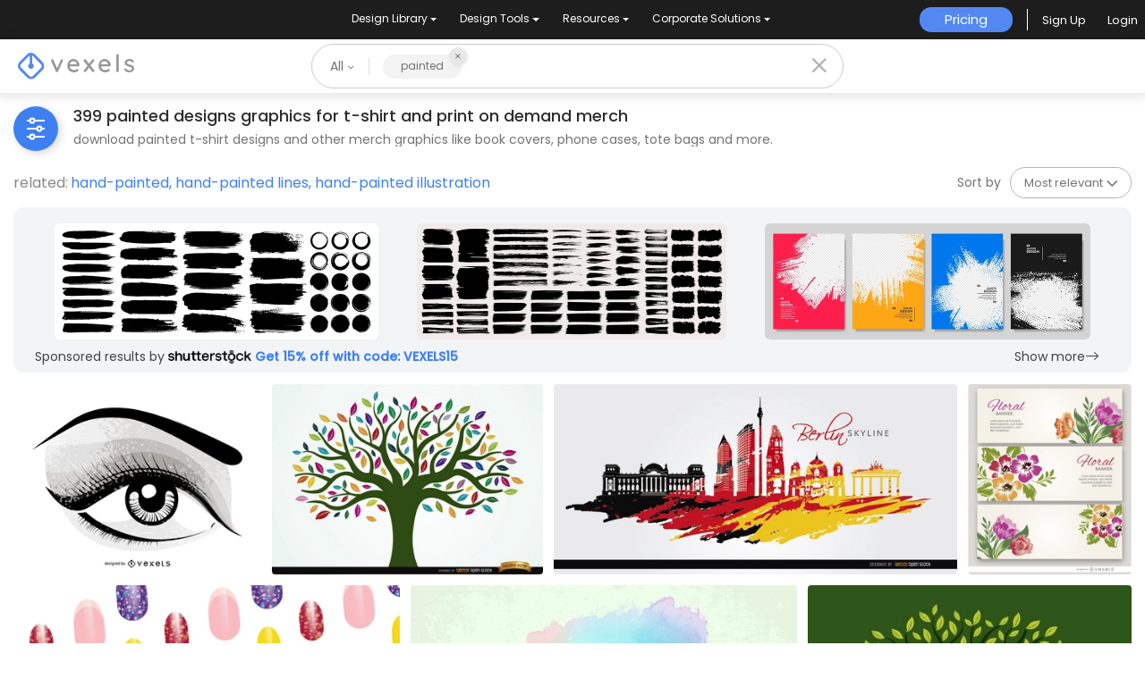

--- FILE ---
content_type: text/html; charset=utf-8
request_url: https://www.vexels.com/merch/designs/painted/
body_size: 61490
content:
<!doctype html>
<html data-n-head-ssr lang="en" data-n-head="%7B%22lang%22:%7B%22ssr%22:%22en%22%7D%7D">
  <head >
    <title>Painted T Shirt Designs Graphics &amp; More Merch</title><meta data-n-head="ssr" charset="utf-8"><meta data-n-head="ssr" name="viewport" content="width=device-width, initial-scale=1"><meta data-n-head="ssr" name="p:domain_verify" content="b91e6ce2306fb8a6d200c8c9f57d7347"><meta data-n-head="ssr" data-hid="i18n-og" property="og:locale" content="en"><meta data-n-head="ssr" data-hid="i18n-og-alt-de" property="og:locale:alternate" content="de"><meta data-n-head="ssr" data-hid="i18n-og-alt-es" property="og:locale:alternate" content="es"><meta data-n-head="ssr" data-hid="i18n-og-alt-pt" property="og:locale:alternate" content="pt"><meta data-n-head="ssr" data-hid="description" name="description" content="Painted t-shirt designs &amp; merch graphics to Sell | Download &amp; Buy Print Ready with PODs License | For Tees, Book Covers, Cases &amp; more | PNG, AI, PSD"><meta data-n-head="ssr" data-hid="robots" name="robots" content="all"><meta data-n-head="ssr" data-hid="og:title" name="og:title" content="Painted T Shirt Designs Graphics &amp; More Merch"><meta data-n-head="ssr" data-hid="og:type" name="og:type" content="website"><meta data-n-head="ssr" data-hid="og:url" name="og:url" content="https://www.vexels.com/merch/designs/painted/"><meta data-n-head="ssr" data-hid="og:description" name="og:description" content="Painted t-shirt designs &amp; merch graphics to Sell | Download &amp; Buy Print Ready with PODs License | For Tees, Book Covers, Cases &amp; more | PNG, AI, PSD"><meta data-n-head="ssr" data-hid="og:image" name="og:image" content="https://images.vexels.com/media/users/3/3692/raw/645f88aea7cc9bd038533e877481e8da-hand-painted-eyes-vector.jpg"><meta data-n-head="ssr" data-hid="twitter:card" name="twitter:card" content="summary_large_image"><meta data-n-head="ssr" data-hid="twitter:url" name="twitter:url" content="https://www.vexels.com/merch/designs/painted/"><meta data-n-head="ssr" data-hid="twitter:title" name="twitter:title" content="Painted T Shirt Designs Graphics &amp; More Merch"><meta data-n-head="ssr" data-hid="twitter:description" name="twitter:description" content="Painted t-shirt designs &amp; merch graphics to Sell | Download &amp; Buy Print Ready with PODs License | For Tees, Book Covers, Cases &amp; more | PNG, AI, PSD"><meta data-n-head="ssr" data-hid="twitter:image" name="twitter:image" content="https://images.vexels.com/media/users/3/3692/raw/645f88aea7cc9bd038533e877481e8da-hand-painted-eyes-vector.jpg"><link data-n-head="ssr" rel="dns-prefetch" href="https://api.vexels.com/v1/"><link data-n-head="ssr" rel="dns-prefetch" href="https://images.vexels.com/"><link data-n-head="ssr" rel="dns-prefetch" href="https://cdn.vexels.com/"><link data-n-head="ssr" rel="preconnect" href="https://api.vexels.com/v1/" crossorigin="true"><link data-n-head="ssr" rel="preconnect" href="https://images.vexels.com/" crossorigin="true"><link data-n-head="ssr" rel="preconnect" href="https://cdn.vexels.com/" crossorigin="true"><link data-n-head="ssr" rel="icon" type="image/x-icon" href="https://cdn.vexels.com/favicon.ico"><link data-n-head="ssr" rel="preload" href="https://cdn.vexels.com/fonts/poppins/poppins-regular.woff2" as="font" type="font/woff2" crossorigin="true"><link data-n-head="ssr" rel="preload" href="https://cdn.vexels.com/fonts/poppins/poppins-500.woff2" as="font" type="font/woff2" crossorigin="true"><link data-n-head="ssr" rel="stylesheet" type="text/css" href="https://unpkg.com/@phosphor-icons/web@2.0.3/src/bold/style.css"><link data-n-head="ssr" data-hid="i18n-can" rel="canonical" href="https://www.vexels.com/merch/designs/painted/"><script data-n-head="ssr" type="text/javascript">(function(w, d, s, l, i) {
          w[l] = w[l] || [];
          w[l].push({
            "gtm.start": new Date().getTime(),
            event: "gtm.js",
          });
          var f = d.getElementsByTagName(s)[0],
            j = d.createElement(s),
            dl = l != "dataLayer" ? "&l=" + l : "";
          j.async = true;
          j.src =
            "https://www.googletagmanager.com/gtm.js?id=" +
            i +
            dl +
            "&gtm_auth=AU1ugrxhJK_EQcp9wg5qxA&gtm_preview=env-1&gtm_cookies_win=x";
          f.parentNode.insertBefore(j, f);
        })(window, document, "script", "dataLayer", "GTM-W3R8R6G");</script><script data-n-head="ssr" src="https://apis.google.com/js/platform.js?onload=init" async defer></script><script data-n-head="ssr" src="https://accounts.google.com/gsi/client" async defer></script><script data-n-head="ssr" src="https://js.stripe.com/v3/"></script><script data-n-head="ssr" type="application/ld+json">[{"@context":"https://schema.org","@type":"ImageObject","contentUrl":"https://images.vexels.com/media/users/3/3692/raw/645f88aea7cc9bd038533e877481e8da-hand-painted-eyes-vector.jpg","name":"Hand-painted Eyes Vector","thumbnailUrl":"https://images.vexels.com/media/users/3/3692/raw/645f88aea7cc9bd038533e877481e8da-hand-painted-eyes-vector.jpg?w=360","creator":{"@type":"Organization","name":"Vexels"},"acquireLicensePage":"https://www.vexels.com/merch-plans/","copyrightNotice":"Vexels","license":"https://www.vexels.com/terms-and-conditions/","creditText":"Vexels","identifier":3692},{"@context":"https://schema.org","@type":"ImageObject","contentUrl":"https://images.vexels.com/media/users/3/71233/raw/4dfdf6814d003804e7c24ce393e7a787-painted-tree-with-colored-leaves.jpg","name":"Painted tree with colored leaves","thumbnailUrl":"https://images.vexels.com/media/users/3/71233/raw/4dfdf6814d003804e7c24ce393e7a787-painted-tree-with-colored-leaves.jpg?w=360","creator":{"@type":"Organization","name":"Vexels"},"acquireLicensePage":"https://www.vexels.com/merch-plans/","copyrightNotice":"Vexels","license":"https://www.vexels.com/terms-and-conditions/","creditText":"Vexels","identifier":71233},{"@context":"https://schema.org","@type":"ImageObject","contentUrl":"https://images.vexels.com/media/users/3/73220/raw/61df261c0bc2825a14494c2a32b092b2-berlin-skyline-flag-painted-background.jpg","name":"Berlin skyline flag painted background","thumbnailUrl":"https://images.vexels.com/media/users/3/73220/raw/61df261c0bc2825a14494c2a32b092b2-berlin-skyline-flag-painted-background.jpg?w=360","creator":{"@type":"Organization","name":"Vexels"},"acquireLicensePage":"https://www.vexels.com/merch-plans/","copyrightNotice":"Vexels","license":"https://www.vexels.com/terms-and-conditions/","creditText":"Vexels","identifier":73220},{"@context":"https://schema.org","@type":"ImageObject","contentUrl":"https://images.vexels.com/media/users/3/73384/raw/84a4f588ba98f8cedb9ffe02af828895-3-painted-flowers-banners.jpg","name":"3 Painted flowers banners","thumbnailUrl":"https://images.vexels.com/media/users/3/73384/raw/84a4f588ba98f8cedb9ffe02af828895-3-painted-flowers-banners.jpg?w=360","creator":{"@type":"Organization","name":"Vexels"},"acquireLicensePage":"https://www.vexels.com/merch-plans/","copyrightNotice":"Vexels","license":"https://www.vexels.com/terms-and-conditions/","creditText":"Vexels","identifier":73384},{"@context":"https://schema.org","@type":"ImageObject","contentUrl":"https://images.vexels.com/media/users/3/150614/raw/132a8f1c66bfa96d6c98c0224a8e2716-painted-nails-pattern.jpg","name":"Painted nails pattern","thumbnailUrl":"https://images.vexels.com/media/users/3/150614/raw/132a8f1c66bfa96d6c98c0224a8e2716-painted-nails-pattern.jpg?w=360","creator":{"@type":"Organization","name":"Vexels"},"acquireLicensePage":"https://www.vexels.com/merch-plans/","copyrightNotice":"Vexels","license":"https://www.vexels.com/terms-and-conditions/","creditText":"Vexels","identifier":150614},{"@context":"https://schema.org","@type":"ImageObject","contentUrl":"https://images.vexels.com/media/users/3/73641/raw/652d8248582dda5a13cc9e0961b810a1-bicycle-ride-painted-watercolor.jpg","name":"Bicycle Ride Painted watercolor","thumbnailUrl":"https://images.vexels.com/media/users/3/73641/raw/652d8248582dda5a13cc9e0961b810a1-bicycle-ride-painted-watercolor.jpg?w=360","creator":{"@type":"Organization","name":"Vexels"},"acquireLicensePage":"https://www.vexels.com/merch-plans/","copyrightNotice":"Vexels","license":"https://www.vexels.com/terms-and-conditions/","creditText":"Vexels","identifier":73641},{"@context":"https://schema.org","@type":"ImageObject","contentUrl":"https://images.vexels.com/media/users/3/71247/raw/ea4f6855f1eecd86c2ce1030ddfffab9-painted-tree-full-of-yellow-leaves.jpg","name":"Painted tree full of yellow leaves","thumbnailUrl":"https://images.vexels.com/media/users/3/71247/raw/ea4f6855f1eecd86c2ce1030ddfffab9-painted-tree-full-of-yellow-leaves.jpg?w=360","creator":{"@type":"Organization","name":"Vexels"},"acquireLicensePage":"https://www.vexels.com/merch-plans/","copyrightNotice":"Vexels","license":"https://www.vexels.com/terms-and-conditions/","creditText":"Vexels","identifier":71247},{"@context":"https://schema.org","@type":"ImageObject","contentUrl":"https://images.vexels.com/media/users/3/73417/raw/9a07f28e45e95b3584c31c0de46154ad-27-painted-easter-eggs-set.jpg","name":"27 painted Easter eggs set","thumbnailUrl":"https://images.vexels.com/media/users/3/73417/raw/9a07f28e45e95b3584c31c0de46154ad-27-painted-easter-eggs-set.jpg?w=360","creator":{"@type":"Organization","name":"Vexels"},"acquireLicensePage":"https://www.vexels.com/merch-plans/","copyrightNotice":"Vexels","license":"https://www.vexels.com/terms-and-conditions/","creditText":"Vexels","identifier":73417},{"@context":"https://schema.org","@type":"ImageObject","contentUrl":"https://images.vexels.com/media/users/3/74947/raw/d19f803fcd8781a08f504a282ddf718f-painted-summer-fest-background.jpg","name":"Painted Summer Fest Background","thumbnailUrl":"https://images.vexels.com/media/users/3/74947/raw/d19f803fcd8781a08f504a282ddf718f-painted-summer-fest-background.jpg?w=360","creator":{"@type":"Organization","name":"Vexels"},"acquireLicensePage":"https://www.vexels.com/merch-plans/","copyrightNotice":"Vexels","license":"https://www.vexels.com/terms-and-conditions/","creditText":"Vexels","identifier":74947},{"@context":"https://schema.org","@type":"ImageObject","contentUrl":"https://images.vexels.com/media/users/3/176574/raw/091329ece01fc8f0cc7ea63c22af2716-purple-painted-flower-design-set.jpg","name":"Purple Painted Flower Design Set","thumbnailUrl":"https://images.vexels.com/media/users/3/176574/raw/091329ece01fc8f0cc7ea63c22af2716-purple-painted-flower-design-set.jpg?w=360","creator":{"@type":"Organization","name":"Vexels"},"acquireLicensePage":"https://www.vexels.com/merch-plans/","copyrightNotice":"Vexels","license":"https://www.vexels.com/terms-and-conditions/","creditText":"Vexels","identifier":176574},{"@context":"https://schema.org","@type":"ImageObject","contentUrl":"https://images.vexels.com/media/users/3/73325/raw/55133bc6bc4896e9960305f8e305b5ff-beijing-landmarks-painted-red.jpg","name":"Beijing landmarks painted red","thumbnailUrl":"https://images.vexels.com/media/users/3/73325/raw/55133bc6bc4896e9960305f8e305b5ff-beijing-landmarks-painted-red.jpg?w=360","creator":{"@type":"Organization","name":"Vexels"},"acquireLicensePage":"https://www.vexels.com/merch-plans/","copyrightNotice":"Vexels","license":"https://www.vexels.com/terms-and-conditions/","creditText":"Vexels","identifier":73325},{"@context":"https://schema.org","@type":"ImageObject","contentUrl":"https://images.vexels.com/media/users/3/330740/raw/c2432a4b9fb860abf95be88c65d959a1-hand-painted-flowers-mug-design.jpg","name":"Hand painted flowers mug design","thumbnailUrl":"https://images.vexels.com/media/users/3/330740/raw/c2432a4b9fb860abf95be88c65d959a1-hand-painted-flowers-mug-design.jpg?w=360","creator":{"@type":"Organization","name":"Vexels"},"acquireLicensePage":"https://www.vexels.com/merch-plans/","copyrightNotice":"Vexels","license":"https://www.vexels.com/terms-and-conditions/","creditText":"Vexels","identifier":330740},{"@context":"https://schema.org","@type":"ImageObject","contentUrl":"https://images.vexels.com/media/users/3/304107/raw/5b1fc94d0191c37b99101cf47ab1c59d-hand-painted-pattern-ceramic-mug-design.jpg","name":"Hand painted pattern ceramic mug design","thumbnailUrl":"https://images.vexels.com/media/users/3/304107/raw/5b1fc94d0191c37b99101cf47ab1c59d-hand-painted-pattern-ceramic-mug-design.jpg?w=360","creator":{"@type":"Organization","name":"Vexels"},"acquireLicensePage":"https://www.vexels.com/merch-plans/","copyrightNotice":"Vexels","license":"https://www.vexels.com/terms-and-conditions/","creditText":"Vexels","identifier":304107},{"@context":"https://schema.org","@type":"ImageObject","contentUrl":"https://images.vexels.com/media/users/3/304106/raw/06daa2eab146cb07ffde8bf131e12dae-hand-painted-mug-design.jpg","name":"Hand painted mug design","thumbnailUrl":"https://images.vexels.com/media/users/3/304106/raw/06daa2eab146cb07ffde8bf131e12dae-hand-painted-mug-design.jpg?w=360","creator":{"@type":"Organization","name":"Vexels"},"acquireLicensePage":"https://www.vexels.com/merch-plans/","copyrightNotice":"Vexels","license":"https://www.vexels.com/terms-and-conditions/","creditText":"Vexels","identifier":304106},{"@context":"https://schema.org","@type":"ImageObject","contentUrl":"https://images.vexels.com/media/users/3/162120/isolated/preview/c85115745d0274227f0b4832a3f3f4d5-egg-easter-painted-easter-egg-easter-egg-pattern-spot-flat.png","name":"Egg easter painted easter egg easter egg pattern spot flat PNG Design","thumbnailUrl":"https://images.vexels.com/media/users/3/162120/isolated/preview/c85115745d0274227f0b4832a3f3f4d5-egg-easter-painted-easter-egg-easter-egg-pattern-spot-flat.png?w=360","creator":{"@type":"Organization","name":"Vexels"},"acquireLicensePage":"https://www.vexels.com/merch-plans/","copyrightNotice":"Vexels","license":"https://www.vexels.com/terms-and-conditions/","creditText":"Vexels","identifier":162120},{"@context":"https://schema.org","@type":"ImageObject","contentUrl":"https://images.vexels.com/media/users/3/73242/raw/c2763f4168b54e1df600b55bacdc66ee-volleyball-painted-wake-ball.jpg","name":"Volleyball painted wake ball","thumbnailUrl":"https://images.vexels.com/media/users/3/73242/raw/c2763f4168b54e1df600b55bacdc66ee-volleyball-painted-wake-ball.jpg?w=360","creator":{"@type":"Organization","name":"Vexels"},"acquireLicensePage":"https://www.vexels.com/merch-plans/","copyrightNotice":"Vexels","license":"https://www.vexels.com/terms-and-conditions/","creditText":"Vexels","identifier":73242},{"@context":"https://schema.org","@type":"ImageObject","contentUrl":"https://images.vexels.com/media/users/3/136676/isolated/preview/5b9259d16dabf2fbaffca5b7c0cb026d-red-painted-rugby-ball.png","name":"Red painted rugby ball PNG Design","thumbnailUrl":"https://images.vexels.com/media/users/3/136676/isolated/preview/5b9259d16dabf2fbaffca5b7c0cb026d-red-painted-rugby-ball.png?w=360","creator":{"@type":"Organization","name":"Vexels"},"acquireLicensePage":"https://www.vexels.com/merch-plans/","copyrightNotice":"Vexels","license":"https://www.vexels.com/terms-and-conditions/","creditText":"Vexels","identifier":136676},{"@context":"https://schema.org","@type":"ImageObject","contentUrl":"https://images.vexels.com/media/users/3/117790/raw/bdb9791897681ff9d3859c7ced709c9c-painted-buildings-vector-design.jpg","name":"Painted Buildings vector design","thumbnailUrl":"https://images.vexels.com/media/users/3/117790/raw/bdb9791897681ff9d3859c7ced709c9c-painted-buildings-vector-design.jpg?w=360","creator":{"@type":"Organization","name":"Vexels"},"acquireLicensePage":"https://www.vexels.com/merch-plans/","copyrightNotice":"Vexels","license":"https://www.vexels.com/terms-and-conditions/","creditText":"Vexels","identifier":117790},{"@context":"https://schema.org","@type":"ImageObject","contentUrl":"https://images.vexels.com/media/users/3/121601/raw/623aca80d5913cd5702eda17712868b1-hand-painted-animals-outline-set.jpg","name":"Hand Painted Animals Outline Set","thumbnailUrl":"https://images.vexels.com/media/users/3/121601/raw/623aca80d5913cd5702eda17712868b1-hand-painted-animals-outline-set.jpg?w=360","creator":{"@type":"Organization","name":"Vexels"},"acquireLicensePage":"https://www.vexels.com/merch-plans/","copyrightNotice":"Vexels","license":"https://www.vexels.com/terms-and-conditions/","creditText":"Vexels","identifier":121601},{"@context":"https://schema.org","@type":"ImageObject","contentUrl":"https://images.vexels.com/media/users/3/73224/raw/af9c812a24c8941087f141d55ed617c5-new-york-city-colorful-painted.jpg","name":"New York City colorful painted","thumbnailUrl":"https://images.vexels.com/media/users/3/73224/raw/af9c812a24c8941087f141d55ed617c5-new-york-city-colorful-painted.jpg?w=360","creator":{"@type":"Organization","name":"Vexels"},"acquireLicensePage":"https://www.vexels.com/merch-plans/","copyrightNotice":"Vexels","license":"https://www.vexels.com/terms-and-conditions/","creditText":"Vexels","identifier":73224},{"@context":"https://schema.org","@type":"ImageObject","contentUrl":"https://images.vexels.com/media/users/3/162140/isolated/preview/1b86a55bf3553f0eda40e62eb2cd6272-egg-easter-painted-easter-egg-easter-egg-pattern-zigzag-flat.png","name":"Egg easter painted easter egg easter egg pattern zigzag flat PNG Design","thumbnailUrl":"https://images.vexels.com/media/users/3/162140/isolated/preview/1b86a55bf3553f0eda40e62eb2cd6272-egg-easter-painted-easter-egg-easter-egg-pattern-zigzag-flat.png?w=360","creator":{"@type":"Organization","name":"Vexels"},"acquireLicensePage":"https://www.vexels.com/merch-plans/","copyrightNotice":"Vexels","license":"https://www.vexels.com/terms-and-conditions/","creditText":"Vexels","identifier":162140},{"@context":"https://schema.org","@type":"ImageObject","contentUrl":"https://images.vexels.com/media/users/3/162150/isolated/preview/4f63cbe163b91364f76d01420fbf74a3-egg-easter-painted-easter-egg-easter-egg-stripe-pattern-flat.png","name":"Egg easter painted easter egg easter egg stripe pattern flat PNG Design","thumbnailUrl":"https://images.vexels.com/media/users/3/162150/isolated/preview/4f63cbe163b91364f76d01420fbf74a3-egg-easter-painted-easter-egg-easter-egg-stripe-pattern-flat.png?w=360","creator":{"@type":"Organization","name":"Vexels"},"acquireLicensePage":"https://www.vexels.com/merch-plans/","copyrightNotice":"Vexels","license":"https://www.vexels.com/terms-and-conditions/","creditText":"Vexels","identifier":162150},{"@context":"https://schema.org","@type":"ImageObject","contentUrl":"https://images.vexels.com/media/users/3/162149/isolated/preview/7f9f0546b21308e4851956e9c15313c9-egg-easter-painted-easter-egg-easter-egg-spot-pattern-stripe-flat.png","name":"Egg easter painted easter egg easter egg spot pattern stripe flat PNG Design","thumbnailUrl":"https://images.vexels.com/media/users/3/162149/isolated/preview/7f9f0546b21308e4851956e9c15313c9-egg-easter-painted-easter-egg-easter-egg-spot-pattern-stripe-flat.png?w=360","creator":{"@type":"Organization","name":"Vexels"},"acquireLicensePage":"https://www.vexels.com/merch-plans/","copyrightNotice":"Vexels","license":"https://www.vexels.com/terms-and-conditions/","creditText":"Vexels","identifier":162149},{"@context":"https://schema.org","@type":"ImageObject","contentUrl":"https://images.vexels.com/media/users/3/300026/isolated/preview/b5168a1e889150b9b36f534f96a16fd6-colorful-letter-s-painted.png","name":"Colorful letter s painted PNG Design","thumbnailUrl":"https://images.vexels.com/media/users/3/300026/isolated/preview/b5168a1e889150b9b36f534f96a16fd6-colorful-letter-s-painted.png?w=360","creator":{"@type":"Organization","name":"Vexels"},"acquireLicensePage":"https://www.vexels.com/merch-plans/","copyrightNotice":"Vexels","license":"https://www.vexels.com/terms-and-conditions/","creditText":"Vexels","identifier":300026},{"@context":"https://schema.org","@type":"ImageObject","contentUrl":"https://images.vexels.com/media/users/3/162158/isolated/preview/71b6a154843c69b37722371c64c71fb7-egg-easter-painted-easter-egg-stripe-easter-egg-pattern-flat.png","name":"Egg easter painted easter egg stripe easter egg pattern flat PNG Design","thumbnailUrl":"https://images.vexels.com/media/users/3/162158/isolated/preview/71b6a154843c69b37722371c64c71fb7-egg-easter-painted-easter-egg-stripe-easter-egg-pattern-flat.png?w=360","creator":{"@type":"Organization","name":"Vexels"},"acquireLicensePage":"https://www.vexels.com/merch-plans/","copyrightNotice":"Vexels","license":"https://www.vexels.com/terms-and-conditions/","creditText":"Vexels","identifier":162158},{"@context":"https://schema.org","@type":"ImageObject","contentUrl":"https://images.vexels.com/media/users/3/300011/isolated/preview/bdbf16a6f698ef6a12c06d394481be04-letter-j-painted-in-bright-colors.png","name":"Letter j painted in bright colors PNG Design","thumbnailUrl":"https://images.vexels.com/media/users/3/300011/isolated/preview/bdbf16a6f698ef6a12c06d394481be04-letter-j-painted-in-bright-colors.png?w=360","creator":{"@type":"Organization","name":"Vexels"},"acquireLicensePage":"https://www.vexels.com/merch-plans/","copyrightNotice":"Vexels","license":"https://www.vexels.com/terms-and-conditions/","creditText":"Vexels","identifier":300011},{"@context":"https://schema.org","@type":"ImageObject","contentUrl":"https://images.vexels.com/media/users/3/127502/isolated/preview/0fbd444bb4f7713260ad1bb2e54f9c81-crayon-painted-abstract-tree.png","name":"Crayon painted abstract tree PNG Design","thumbnailUrl":"https://images.vexels.com/media/users/3/127502/isolated/preview/0fbd444bb4f7713260ad1bb2e54f9c81-crayon-painted-abstract-tree.png?w=360","creator":{"@type":"Organization","name":"Vexels"},"acquireLicensePage":"https://www.vexels.com/merch-plans/","copyrightNotice":"Vexels","license":"https://www.vexels.com/terms-and-conditions/","creditText":"Vexels","identifier":127502},{"@context":"https://schema.org","@type":"ImageObject","contentUrl":"https://images.vexels.com/media/users/3/300025/isolated/preview/6b6182312abf780de660d805bb8cec49-letter-t-painted-in-bright-colors.png","name":"Letter t painted in bright colors PNG Design","thumbnailUrl":"https://images.vexels.com/media/users/3/300025/isolated/preview/6b6182312abf780de660d805bb8cec49-letter-t-painted-in-bright-colors.png?w=360","creator":{"@type":"Organization","name":"Vexels"},"acquireLicensePage":"https://www.vexels.com/merch-plans/","copyrightNotice":"Vexels","license":"https://www.vexels.com/terms-and-conditions/","creditText":"Vexels","identifier":300025},{"@context":"https://schema.org","@type":"ImageObject","contentUrl":"https://images.vexels.com/media/users/3/162154/isolated/preview/16bcd4599b4c2444b170353adbbbf183-egg-easter-painted-easter-egg-easter-egg-zigzag-stripe-pattern-spot-silhouette.png","name":"Egg easter painted easter egg easter egg zigzag stripe pattern spot silhouette PNG Design","thumbnailUrl":"https://images.vexels.com/media/users/3/162154/isolated/preview/16bcd4599b4c2444b170353adbbbf183-egg-easter-painted-easter-egg-easter-egg-zigzag-stripe-pattern-spot-silhouette.png?w=360","creator":{"@type":"Organization","name":"Vexels"},"acquireLicensePage":"https://www.vexels.com/merch-plans/","copyrightNotice":"Vexels","license":"https://www.vexels.com/terms-and-conditions/","creditText":"Vexels","identifier":162154},{"@context":"https://schema.org","@type":"ImageObject","contentUrl":"https://images.vexels.com/media/users/3/73809/raw/fabb99b439c0243dfed2ca8c075a008e-abstract-colorful-painted-swatches-background.jpg","name":"Abstract Colorful Painted Swatches Background","thumbnailUrl":"https://images.vexels.com/media/users/3/73809/raw/fabb99b439c0243dfed2ca8c075a008e-abstract-colorful-painted-swatches-background.jpg?w=360","creator":{"@type":"Organization","name":"Vexels"},"acquireLicensePage":"https://www.vexels.com/merch-plans/","copyrightNotice":"Vexels","license":"https://www.vexels.com/terms-and-conditions/","creditText":"Vexels","identifier":73809},{"@context":"https://schema.org","@type":"ImageObject","contentUrl":"https://images.vexels.com/media/users/3/162133/isolated/preview/3df454105783333d15cdb24bf8bddcf3-three-egg-easter-painted-sticker.png","name":"Three egg easter painted sticker PNG Design","thumbnailUrl":"https://images.vexels.com/media/users/3/162133/isolated/preview/3df454105783333d15cdb24bf8bddcf3-three-egg-easter-painted-sticker.png?w=360","creator":{"@type":"Organization","name":"Vexels"},"acquireLicensePage":"https://www.vexels.com/merch-plans/","copyrightNotice":"Vexels","license":"https://www.vexels.com/terms-and-conditions/","creditText":"Vexels","identifier":162133},{"@context":"https://schema.org","@type":"ImageObject","contentUrl":"https://images.vexels.com/media/users/3/162117/isolated/preview/45a5d135d418423e53b8f15ebf36032f-egg-easter-painted-easter-egg-easter-egg-pattern-spot-circle-flat.png","name":"Egg easter painted easter egg easter egg pattern spot circle flat PNG Design","thumbnailUrl":"https://images.vexels.com/media/users/3/162117/isolated/preview/45a5d135d418423e53b8f15ebf36032f-egg-easter-painted-easter-egg-easter-egg-pattern-spot-circle-flat.png?w=360","creator":{"@type":"Organization","name":"Vexels"},"acquireLicensePage":"https://www.vexels.com/merch-plans/","copyrightNotice":"Vexels","license":"https://www.vexels.com/terms-and-conditions/","creditText":"Vexels","identifier":162117},{"@context":"https://schema.org","@type":"ImageObject","contentUrl":"https://images.vexels.com/media/users/3/129859/isolated/preview/e47f6c7b442c521f0279a472b7e0cba6-colorful-painted-easter-egg.png","name":"Colorful painted easter egg PNG Design","thumbnailUrl":"https://images.vexels.com/media/users/3/129859/isolated/preview/e47f6c7b442c521f0279a472b7e0cba6-colorful-painted-easter-egg.png?w=360","creator":{"@type":"Organization","name":"Vexels"},"acquireLicensePage":"https://www.vexels.com/merch-plans/","copyrightNotice":"Vexels","license":"https://www.vexels.com/terms-and-conditions/","creditText":"Vexels","identifier":129859},{"@context":"https://schema.org","@type":"ImageObject","contentUrl":"https://images.vexels.com/media/users/3/300010/isolated/preview/cb977f37f08cab2705d53228bf373064-colorful-letter-b-painted.png","name":"Colorful letter b painted PNG Design","thumbnailUrl":"https://images.vexels.com/media/users/3/300010/isolated/preview/cb977f37f08cab2705d53228bf373064-colorful-letter-b-painted.png?w=360","creator":{"@type":"Organization","name":"Vexels"},"acquireLicensePage":"https://www.vexels.com/merch-plans/","copyrightNotice":"Vexels","license":"https://www.vexels.com/terms-and-conditions/","creditText":"Vexels","identifier":300010},{"@context":"https://schema.org","@type":"ImageObject","contentUrl":"https://images.vexels.com/media/users/3/162109/isolated/preview/eb50a4b215c08733b563228e001ff32b-egg-easter-painted-easter-egg-easter-egg-pattern-four-flat.png","name":"Egg easter painted easter egg easter egg pattern four flat PNG Design","thumbnailUrl":"https://images.vexels.com/media/users/3/162109/isolated/preview/eb50a4b215c08733b563228e001ff32b-egg-easter-painted-easter-egg-easter-egg-pattern-four-flat.png?w=360","creator":{"@type":"Organization","name":"Vexels"},"acquireLicensePage":"https://www.vexels.com/merch-plans/","copyrightNotice":"Vexels","license":"https://www.vexels.com/terms-and-conditions/","creditText":"Vexels","identifier":162109},{"@context":"https://schema.org","@type":"ImageObject","contentUrl":"https://images.vexels.com/media/users/3/73277/raw/e53df6aae8bc3f01bb90f5a8996cc8d8-hong-kong-city-buildings-painted-red.jpg","name":"Hong Kong city buildings painted red","thumbnailUrl":"https://images.vexels.com/media/users/3/73277/raw/e53df6aae8bc3f01bb90f5a8996cc8d8-hong-kong-city-buildings-painted-red.jpg?w=360","creator":{"@type":"Organization","name":"Vexels"},"acquireLicensePage":"https://www.vexels.com/merch-plans/","copyrightNotice":"Vexels","license":"https://www.vexels.com/terms-and-conditions/","creditText":"Vexels","identifier":73277},{"@context":"https://schema.org","@type":"ImageObject","contentUrl":"https://images.vexels.com/media/users/3/162142/isolated/preview/72e1621e2ff6d0d09a6266b2f48e0b71-egg-easter-painted-easter-egg-easter-egg-pattern-zigzag-spot-flat.png","name":"Egg easter painted easter egg easter egg pattern zigzag spot flat PNG Design","thumbnailUrl":"https://images.vexels.com/media/users/3/162142/isolated/preview/72e1621e2ff6d0d09a6266b2f48e0b71-egg-easter-painted-easter-egg-easter-egg-pattern-zigzag-spot-flat.png?w=360","creator":{"@type":"Organization","name":"Vexels"},"acquireLicensePage":"https://www.vexels.com/merch-plans/","copyrightNotice":"Vexels","license":"https://www.vexels.com/terms-and-conditions/","creditText":"Vexels","identifier":162142},{"@context":"https://schema.org","@type":"ImageObject","contentUrl":"https://images.vexels.com/media/users/3/73275/raw/d1f7729407a8415603abc0f06ad6932f-athens-landmarks-painted-blue.jpg","name":"Athens landmarks painted blue","thumbnailUrl":"https://images.vexels.com/media/users/3/73275/raw/d1f7729407a8415603abc0f06ad6932f-athens-landmarks-painted-blue.jpg?w=360","creator":{"@type":"Organization","name":"Vexels"},"acquireLicensePage":"https://www.vexels.com/merch-plans/","copyrightNotice":"Vexels","license":"https://www.vexels.com/terms-and-conditions/","creditText":"Vexels","identifier":73275},{"@context":"https://schema.org","@type":"ImageObject","contentUrl":"https://images.vexels.com/media/users/3/73276/raw/a1b3b148e93b01f7d907c73b32a8a1e1-cairo-landmarks-painted-flag.jpg","name":"Cairo landmarks painted flag","thumbnailUrl":"https://images.vexels.com/media/users/3/73276/raw/a1b3b148e93b01f7d907c73b32a8a1e1-cairo-landmarks-painted-flag.jpg?w=360","creator":{"@type":"Organization","name":"Vexels"},"acquireLicensePage":"https://www.vexels.com/merch-plans/","copyrightNotice":"Vexels","license":"https://www.vexels.com/terms-and-conditions/","creditText":"Vexels","identifier":73276},{"@context":"https://schema.org","@type":"ImageObject","contentUrl":"https://images.vexels.com/media/users/3/162148/isolated/preview/331ea6eb6e59aa6c37b1ba42009aa8aa-egg-easter-painted-easter-egg-easter-egg-spot-pattern-flat.png","name":"Egg easter painted easter egg easter egg spot pattern flat PNG Design","thumbnailUrl":"https://images.vexels.com/media/users/3/162148/isolated/preview/331ea6eb6e59aa6c37b1ba42009aa8aa-egg-easter-painted-easter-egg-easter-egg-spot-pattern-flat.png?w=360","creator":{"@type":"Organization","name":"Vexels"},"acquireLicensePage":"https://www.vexels.com/merch-plans/","copyrightNotice":"Vexels","license":"https://www.vexels.com/terms-and-conditions/","creditText":"Vexels","identifier":162148},{"@context":"https://schema.org","@type":"ImageObject","contentUrl":"https://images.vexels.com/media/users/3/162116/isolated/preview/2d28e20d3073c520dafc06a5610c65da-egg-easter-painted-easter-egg-easter-egg-pattern-spot-butterfly-silhouette.png","name":"Egg easter painted easter egg easter egg pattern spot butterfly silhouette PNG Design","thumbnailUrl":"https://images.vexels.com/media/users/3/162116/isolated/preview/2d28e20d3073c520dafc06a5610c65da-egg-easter-painted-easter-egg-easter-egg-pattern-spot-butterfly-silhouette.png?w=360","creator":{"@type":"Organization","name":"Vexels"},"acquireLicensePage":"https://www.vexels.com/merch-plans/","copyrightNotice":"Vexels","license":"https://www.vexels.com/terms-and-conditions/","creditText":"Vexels","identifier":162116},{"@context":"https://schema.org","@type":"ImageObject","contentUrl":"https://images.vexels.com/media/users/3/73262/raw/16ddafbecaacf692dcfa2af0ed4a1c6d-sydney-skyline-painted-flag-colors.jpg","name":"Sydney skyline painted flag colors","thumbnailUrl":"https://images.vexels.com/media/users/3/73262/raw/16ddafbecaacf692dcfa2af0ed4a1c6d-sydney-skyline-painted-flag-colors.jpg?w=360","creator":{"@type":"Organization","name":"Vexels"},"acquireLicensePage":"https://www.vexels.com/merch-plans/","copyrightNotice":"Vexels","license":"https://www.vexels.com/terms-and-conditions/","creditText":"Vexels","identifier":73262},{"@context":"https://schema.org","@type":"ImageObject","contentUrl":"https://images.vexels.com/media/users/3/300022/isolated/preview/2b6fc522e8d7277e5f5cc349b16cd8c4-colorful-letter-w-painted.png","name":"Colorful letter w painted PNG Design","thumbnailUrl":"https://images.vexels.com/media/users/3/300022/isolated/preview/2b6fc522e8d7277e5f5cc349b16cd8c4-colorful-letter-w-painted.png?w=360","creator":{"@type":"Organization","name":"Vexels"},"acquireLicensePage":"https://www.vexels.com/merch-plans/","copyrightNotice":"Vexels","license":"https://www.vexels.com/terms-and-conditions/","creditText":"Vexels","identifier":300022},{"@context":"https://schema.org","@type":"ImageObject","contentUrl":"https://images.vexels.com/media/users/3/300006/isolated/preview/259a84a32938977d423ece921a5f3459-letter-l-painted-in-bright-colors.png","name":"Letter l painted in bright colors PNG Design","thumbnailUrl":"https://images.vexels.com/media/users/3/300006/isolated/preview/259a84a32938977d423ece921a5f3459-letter-l-painted-in-bright-colors.png?w=360","creator":{"@type":"Organization","name":"Vexels"},"acquireLicensePage":"https://www.vexels.com/merch-plans/","copyrightNotice":"Vexels","license":"https://www.vexels.com/terms-and-conditions/","creditText":"Vexels","identifier":300006},{"@context":"https://schema.org","@type":"ImageObject","contentUrl":"https://images.vexels.com/media/users/3/162137/isolated/preview/59fad8bf0b2beba267484dfd9cf77547-egg-easter-painted-easter-egg-easter-egg-pattern-wave-flat.png","name":"Egg easter painted easter egg easter egg pattern wave flat PNG Design","thumbnailUrl":"https://images.vexels.com/media/users/3/162137/isolated/preview/59fad8bf0b2beba267484dfd9cf77547-egg-easter-painted-easter-egg-easter-egg-pattern-wave-flat.png?w=360","creator":{"@type":"Organization","name":"Vexels"},"acquireLicensePage":"https://www.vexels.com/merch-plans/","copyrightNotice":"Vexels","license":"https://www.vexels.com/terms-and-conditions/","creditText":"Vexels","identifier":162137},{"@context":"https://schema.org","@type":"ImageObject","contentUrl":"https://images.vexels.com/media/users/3/162106/isolated/preview/7e5b531dbffe53a953beab19f5c594db-egg-easter-painted-easter-egg-easter-egg-pattern-five-easter-greetings-flat.png","name":"Egg easter painted easter egg easter egg pattern five easter greetings flat PNG Design","thumbnailUrl":"https://images.vexels.com/media/users/3/162106/isolated/preview/7e5b531dbffe53a953beab19f5c594db-egg-easter-painted-easter-egg-easter-egg-pattern-five-easter-greetings-flat.png?w=360","creator":{"@type":"Organization","name":"Vexels"},"acquireLicensePage":"https://www.vexels.com/merch-plans/","copyrightNotice":"Vexels","license":"https://www.vexels.com/terms-and-conditions/","creditText":"Vexels","identifier":162106},{"@context":"https://schema.org","@type":"ImageObject","contentUrl":"https://images.vexels.com/media/users/3/162102/isolated/preview/eb2480020cff290dec083492c5d3d319-egg-easter-painted-easter-egg-easter-egg-oval-pattern-flat.png","name":"Egg easter painted easter egg easter egg oval pattern flat PNG Design","thumbnailUrl":"https://images.vexels.com/media/users/3/162102/isolated/preview/eb2480020cff290dec083492c5d3d319-egg-easter-painted-easter-egg-easter-egg-oval-pattern-flat.png?w=360","creator":{"@type":"Organization","name":"Vexels"},"acquireLicensePage":"https://www.vexels.com/merch-plans/","copyrightNotice":"Vexels","license":"https://www.vexels.com/terms-and-conditions/","creditText":"Vexels","identifier":162102},{"@context":"https://schema.org","@type":"ImageObject","contentUrl":"https://images.vexels.com/media/users/3/300027/isolated/preview/50b100d558536bdc1b5348eea080598d-colorful-letter-z-painted.png","name":"Colorful letter z painted PNG Design","thumbnailUrl":"https://images.vexels.com/media/users/3/300027/isolated/preview/50b100d558536bdc1b5348eea080598d-colorful-letter-z-painted.png?w=360","creator":{"@type":"Organization","name":"Vexels"},"acquireLicensePage":"https://www.vexels.com/merch-plans/","copyrightNotice":"Vexels","license":"https://www.vexels.com/terms-and-conditions/","creditText":"Vexels","identifier":300027},{"@context":"https://schema.org","@type":"ImageObject","contentUrl":"https://images.vexels.com/media/users/3/127086/isolated/preview/fbfa2cb8053b7f3c85fccf98e57092ff-artistic-painted-abstract-tree.png","name":"Artistic painted abstract tree PNG Design","thumbnailUrl":"https://images.vexels.com/media/users/3/127086/isolated/preview/fbfa2cb8053b7f3c85fccf98e57092ff-artistic-painted-abstract-tree.png?w=360","creator":{"@type":"Organization","name":"Vexels"},"acquireLicensePage":"https://www.vexels.com/merch-plans/","copyrightNotice":"Vexels","license":"https://www.vexels.com/terms-and-conditions/","creditText":"Vexels","identifier":127086},{"@context":"https://schema.org","@type":"ImageObject","contentUrl":"https://images.vexels.com/media/users/3/162115/isolated/preview/ec665fb54ed8167ab2c3dca1e3084d89-egg-easter-painted-easter-egg-easter-egg-pattern-spot-butterfly-flat.png","name":"Egg easter painted easter egg easter egg pattern spot butterfly flat PNG Design","thumbnailUrl":"https://images.vexels.com/media/users/3/162115/isolated/preview/ec665fb54ed8167ab2c3dca1e3084d89-egg-easter-painted-easter-egg-easter-egg-pattern-spot-butterfly-flat.png?w=360","creator":{"@type":"Organization","name":"Vexels"},"acquireLicensePage":"https://www.vexels.com/merch-plans/","copyrightNotice":"Vexels","license":"https://www.vexels.com/terms-and-conditions/","creditText":"Vexels","identifier":162115}]</script><noscript data-n-head="ssr">&lt;iframe src=&quot;https://www.googletagmanager.com/ns.html?id=GTM-W3R8R6G&amp;gtm_auth=AU1ugrxhJK_EQcp9wg5qxA&amp;gtm_preview=env-1&amp;gtm_cookies_win=x&quot; height=&quot;0&quot; width=&quot;0&quot; style=&quot;display:none;visibility:hidden&quot;&gt;&lt;/iframe&gt;</noscript><link rel="preload" href="https://cdn.vexels.com/ef7fd44.js" as="script"><link rel="preload" href="https://cdn.vexels.com/d2d245d.js" as="script"><link rel="preload" href="https://cdn.vexels.com/199.11166aecddf6b8b0ae5a.css" as="style"><link rel="preload" href="https://cdn.vexels.com/2e863c0.js" as="script"><link rel="preload" href="https://cdn.vexels.com/26.dfc1a1af7561f4ea4d14.css" as="style"><link rel="preload" href="https://cdn.vexels.com/6132ea8.js" as="script"><link rel="preload" href="https://cdn.vexels.com/fonts/vexels-icons.4e3e20a.eot" as="font" type="font/eot" crossorigin><link rel="preload" href="https://cdn.vexels.com/fonts/vexels-icons.a009b91.ttf" as="font" type="font/ttf" crossorigin><link rel="preload" href="https://cdn.vexels.com/fonts/vexels-icons.e030896.woff2" as="font" type="font/woff2" crossorigin><link rel="preload" href="https://cdn.vexels.com/fonts/vexels-icons.019e084.woff" as="font" type="font/woff" crossorigin><link rel="preload" href="https://cdn.vexels.com/fonts/bootstrap-icons.b51ba93.woff2" as="font" type="font/woff2" crossorigin><link rel="preload" href="https://cdn.vexels.com/fonts/bootstrap-icons.dc86a56.woff" as="font" type="font/woff" crossorigin><link rel="preload" href="https://cdn.vexels.com/9ffb38d.js" as="script"><link rel="preload" href="https://cdn.vexels.com/0.da416a7bdf1e012b2fe0.css" as="style"><link rel="preload" href="https://cdn.vexels.com/d6622b5.js" as="script"><link rel="preload" href="https://cdn.vexels.com/1.70710d1216a1314df476.css" as="style"><link rel="preload" href="https://cdn.vexels.com/8fb02a8.js" as="script"><link rel="stylesheet" href="https://cdn.vexels.com/199.11166aecddf6b8b0ae5a.css"><link rel="stylesheet" href="https://cdn.vexels.com/26.dfc1a1af7561f4ea4d14.css"><link rel="stylesheet" href="https://cdn.vexels.com/0.da416a7bdf1e012b2fe0.css"><link rel="stylesheet" href="https://cdn.vexels.com/1.70710d1216a1314df476.css">
  </head>
  <body >
    <div data-server-rendered="true" id="__nuxt"><!----><div id="__layout"><div id="app" class="merch page-merch-designs-search"><div class="overlay" style="display:none;"></div> <div id="header-container" class="header-container" data-v-dd62a8f8><div class="top-menu-container" data-v-dd62a8f8><div class="main-options" data-v-7e3b14b2 data-v-dd62a8f8><div class="navbar-select-row" data-v-7e3b14b2><nav class="navbar wrapper navbar-light navbar-expand p-0" data-v-4a8792a0 data-v-7e3b14b2><ul class="navbar-nav" data-v-4a8792a0><li class="nav-bar-options nav-item b-nav-dropdown dropdown option-item" data-v-4a8792a0><button class="nav-link vx-dropdown dropdown-toggle" data-v-4a8792a0><span data-v-4a8792a0>
          Design Library
        </span> <!----></button> <ul class="dropdown-menu" data-v-4a8792a0><li class="nav-dropdow-item" data-v-4a8792a0><div style="--text-color:#fff;--text-size:0.875rem;" data-v-7e85c9f0 data-v-4a8792a0><a href="/merch/latest-designs/" class="dropdown-item" data-v-7e85c9f0>New Merch Designs
    <!----></a></div></li><li class="nav-dropdow-item" data-v-4a8792a0><div style="--text-color:#fff;--text-size:0.875rem;" data-v-7e85c9f0 data-v-4a8792a0><a href="/merch/designs/t-shirt/" class="dropdown-item" data-v-7e85c9f0>T-Shirts
    <!----></a></div></li><li class="nav-dropdow-item" data-v-4a8792a0><div style="--text-color:#fff;--text-size:0.875rem;" data-v-7e85c9f0 data-v-4a8792a0><a href="/merch/vectors/" class="dropdown-item" data-v-7e85c9f0>Vectors
    <!----></a></div></li><li class="nav-dropdow-item" data-v-4a8792a0><div style="--text-color:#fff;--text-size:0.875rem;" data-v-7e85c9f0 data-v-4a8792a0><a href="/merch/trending-designs/" class="dropdown-item" data-v-7e85c9f0>Trending Merch Designs
    <!----></a></div></li><li class="nav-dropdow-item" data-v-4a8792a0><div style="--text-color:#fff;--text-size:0.875rem;" data-v-7e85c9f0 data-v-4a8792a0><a href="/merch/png/" class="dropdown-item" data-v-7e85c9f0>PNGs &amp; SVGs
    <!----></a></div></li><li class="nav-dropdow-item" data-v-4a8792a0><div style="--text-color:#fff;--text-size:0.875rem;" data-v-7e85c9f0 data-v-4a8792a0><a href="https://www.vexels.com/mockup-generator/" rel="noopener noreferrer" class="dropdown-item" data-v-7e85c9f0>Mockups
    <!----></a></div></li><li class="nav-dropdow-item" data-v-4a8792a0><div style="--text-color:#fff;--text-size:0.875rem;" data-v-7e85c9f0 data-v-4a8792a0><a href="/merch/psd/t-shirt-template/" class="dropdown-item" data-v-7e85c9f0>T-Shirt PSD Templates
    <!----></a></div></li><li class="nav-dropdow-item" data-v-4a8792a0><div style="--text-color:#fff;--text-size:0.875rem;" data-v-7e85c9f0 data-v-4a8792a0><a href="https://www.vexels.com/merch/designs/?sort=latest" rel="noopener noreferrer" class="dropdown-item" data-v-7e85c9f0>Explore Designs
    <!----></a></div></li><li class="nav-dropdow-item" data-v-4a8792a0><div style="--text-color:#fff;--text-size:0.875rem;" data-v-7e85c9f0 data-v-4a8792a0><a href="/merch/vectors/kdp/" class="dropdown-item" data-v-7e85c9f0>KDP Designs
    <!----></a></div></li><li class="nav-dropdow-item" data-v-4a8792a0><div style="--text-color:#fff;--text-size:0.875rem;" data-v-7e85c9f0 data-v-4a8792a0><a href="/merch/designs/poster/" class="dropdown-item" data-v-7e85c9f0>Posters
    <!----></a></div></li><li class="nav-dropdow-item" data-v-4a8792a0><div style="--text-color:#fff;--text-size:0.875rem;" data-v-7e85c9f0 data-v-4a8792a0><a href="/merch/designs/mug/" class="dropdown-item" data-v-7e85c9f0>Mugs
    <!----></a></div></li><li class="nav-dropdow-item" data-v-4a8792a0><div style="--text-color:#fff;--text-size:0.875rem;" data-v-7e85c9f0 data-v-4a8792a0><a href="/merch/designs/phone-case/" class="dropdown-item" data-v-7e85c9f0>Phone Cases
    <!----></a></div></li><li class="nav-dropdow-item" data-v-4a8792a0><div style="--text-color:#fff;--text-size:0.875rem;" data-v-7e85c9f0 data-v-4a8792a0><a href="/merch/designs/tote-bag/" class="dropdown-item" data-v-7e85c9f0>Tote Bags
    <!----></a></div></li><li class="nav-dropdow-item" data-v-4a8792a0><div style="--text-color:#fff;--text-size:0.875rem;" data-v-7e85c9f0 data-v-4a8792a0><a href="/merch/designs/throw-pillow/" class="dropdown-item" data-v-7e85c9f0>Pillows
    <!----></a></div></li></ul></li><li class="nav-bar-options nav-item b-nav-dropdown dropdown option-item" data-v-4a8792a0><button class="nav-link vx-dropdown dropdown-toggle" data-v-4a8792a0><span data-v-4a8792a0>
          Design Tools
        </span> <!----></button> <ul class="dropdown-menu" data-v-4a8792a0><li class="nav-dropdow-item" data-v-4a8792a0><div style="--text-color:#fff;--text-size:0.875rem;" data-v-7e85c9f0 data-v-4a8792a0><a href="https://www.vexels.com/designer/" rel="noopener noreferrer" class="dropdown-item" data-v-7e85c9f0>Merch Designer
    <div class="pill" data-v-7e85c9f0>New!</div></a></div></li><li class="nav-dropdow-item" data-v-4a8792a0><div style="--text-color:#fff;--text-size:0.875rem;" data-v-7e85c9f0 data-v-4a8792a0><a href="https://mockups.vexels.com/" rel="noopener noreferrer" class="dropdown-item" data-v-7e85c9f0>Mockup Generator
    <!----></a></div></li><li class="nav-dropdow-item" data-v-4a8792a0><div style="--text-color:#fff;--text-size:0.875rem;" data-v-7e85c9f0 data-v-4a8792a0><a href="https://www.vexels.com/ai-design-generator-tool/" rel="noopener noreferrer" class="dropdown-item" data-v-7e85c9f0>AI Design Generator
    <!----></a></div></li><li class="nav-dropdow-item" data-v-4a8792a0><div style="--text-color:#fff;--text-size:0.875rem;" data-v-7e85c9f0 data-v-4a8792a0><a href="https://www.vexels.com/image-vectorizer/" rel="noopener noreferrer" class="dropdown-item" data-v-7e85c9f0>Image Vectorizer
    <!----></a></div></li><li class="nav-dropdow-item" data-v-4a8792a0><div style="--text-color:#fff;--text-size:0.875rem;" data-v-7e85c9f0 data-v-4a8792a0><a href="https://designer.vexels.com/?section=quotes" rel="noopener noreferrer" class="dropdown-item" data-v-7e85c9f0>Quote Generator
    <!----></a></div></li><li class="nav-dropdow-item" data-v-4a8792a0><div style="--text-color:#fff;--text-size:0.875rem;" data-v-7e85c9f0 data-v-4a8792a0><a href="https://www.vexels.com/t-shirt-maker/" rel="noopener noreferrer" class="dropdown-item" data-v-7e85c9f0>T-Shirt Maker (Old)
    <!----></a></div></li></ul></li><li class="nav-bar-options nav-item b-nav-dropdown dropdown option-item" data-v-4a8792a0><button class="nav-link vx-dropdown dropdown-toggle" data-v-4a8792a0><span data-v-4a8792a0>
          Resources
        </span> <!----></button> <ul class="dropdown-menu" data-v-4a8792a0><li class="nav-dropdow-item" data-v-4a8792a0><div style="--text-color:#fff;--text-size:0.875rem;" data-v-7e85c9f0 data-v-4a8792a0><a href="https://www.vexels.com/merch-digest/" rel="noopener noreferrer" class="dropdown-item" data-v-7e85c9f0>Merch Digest
    <!----></a></div></li><li class="nav-dropdow-item" data-v-4a8792a0><div style="--text-color:#fff;--text-size:0.875rem;" data-v-7e85c9f0 data-v-4a8792a0><a href="https://www.vexels.com/blog/" rel="noopener noreferrer" class="dropdown-item" data-v-7e85c9f0>Blog
    <!----></a></div></li><li class="nav-dropdow-item" data-v-4a8792a0><div style="--text-color:#fff;--text-size:0.875rem;" data-v-7e85c9f0 data-v-4a8792a0><a href="https://vexels.crisp.help/en/" rel="noopener noreferrer" class="dropdown-item" data-v-7e85c9f0>Help Center
    <!----></a></div></li><li class="nav-dropdow-item" data-v-4a8792a0><div style="--text-color:#fff;--text-size:0.875rem;" data-v-7e85c9f0 data-v-4a8792a0><a href="https://www.vexels.com/all-about-merch/" rel="noopener noreferrer" class="dropdown-item" data-v-7e85c9f0>Learn About Merch
    <!----></a></div></li><li class="nav-dropdow-item" data-v-4a8792a0><div style="--text-color:#fff;--text-size:0.875rem;" data-v-7e85c9f0 data-v-4a8792a0><a href="https://feedback.vexels.com/top" rel="noopener noreferrer" class="dropdown-item" data-v-7e85c9f0>Feedback
    <!----></a></div></li></ul></li><li class="nav-bar-options nav-item b-nav-dropdown dropdown option-item" data-v-4a8792a0><button class="nav-link vx-dropdown dropdown-toggle" data-v-4a8792a0><span data-v-4a8792a0>
          Corporate Solutions
        </span> <!----></button> <ul class="dropdown-menu" data-v-4a8792a0><li class="nav-dropdow-item" data-v-4a8792a0><div style="--text-color:#fff;--text-size:0.875rem;" data-v-7e85c9f0 data-v-4a8792a0><a href="https://www.vexels.com/enterprise/" rel="noopener noreferrer" class="dropdown-item" data-v-7e85c9f0>Enterprise
    <!----></a></div></li><li class="nav-dropdow-item" data-v-4a8792a0><div style="--text-color:#fff;--text-size:0.875rem;" data-v-7e85c9f0 data-v-4a8792a0><a href="https://www.vexels.com/api/" rel="noopener noreferrer" class="dropdown-item" data-v-7e85c9f0>API Access
    <!----></a></div></li><li class="nav-dropdow-item" data-v-4a8792a0><div style="--text-color:#fff;--text-size:0.875rem;" data-v-7e85c9f0 data-v-4a8792a0><a href="https://www.vexels.com/design-studio/" rel="noopener noreferrer" class="dropdown-item" data-v-7e85c9f0>Design Studio
    <!----></a></div></li><li class="nav-dropdow-item" data-v-4a8792a0><div style="--text-color:#fff;--text-size:0.875rem;" data-v-7e85c9f0 data-v-4a8792a0><a href="https://www.vexels.com/bulk-design-production/" rel="noopener noreferrer" class="dropdown-item" data-v-7e85c9f0>Bulk Design Production
    <!----></a></div></li></ul></li></ul></nav></div> <div class="right-side-container" data-v-7e3b14b2><span id="" data-v-0d4b0944 data-v-7e3b14b2><!----> <a href="/merch-plans/top-menu/" class="vexels-button align-items-center justify-content-center full  14 custom-text-white" style="background:#5388F2;height:28px;" data-v-0d4b0944><span class="inner-text d-flex align-items-center" data-v-0d4b0944>
      Pricing
    </span></a> <!----> <!----></span> <span class="menu-separator" data-v-7e3b14b2></span> <span class="user-section" data-v-8d5b91be data-v-7e3b14b2><span class="text-white" style="display:none;" data-v-8d5b91be>Loading...</span> <span style="display:;" data-v-8d5b91be><div class="d-flex justify-content-center align-items-center" data-v-8d5b91be><div class="signup mr-4 auth" data-v-8d5b91be><span class="mb-0" data-v-8d5b91be>Sign Up</span></div> <div class="login auth" data-v-8d5b91be><span class="mb-0" data-v-8d5b91be>Login</span></div></div></span></span></div></div></div> <div class="vx-nav" style="box-shadow:0px 2px 11px 3px rgba(0, 0, 0, 0.1);" data-v-dd62a8f8><div class="logo-section-container col" data-v-dd62a8f8 data-v-dd62a8f8><div class="wrapper" data-v-3cb26879 data-v-dd62a8f8><a href="/" data-v-3cb26879><img src="https://cdn.vexels.com/img/logo-variants/default-logo-variant.svg" alt="vexels logo" width="130" height="29" class="vexels-logo" data-v-3cb26879></a></div></div> <div class="col-md-6 search-bar-container col" data-v-dd62a8f8 data-v-dd62a8f8><div class="search-bar-wrapper hide-merch-design" data-v-dd62a8f8><div class="search-bar" data-v-f36cf574 data-v-dd62a8f8><div class="pretty-select" data-v-d5d315ac data-v-f36cf574><button type="button" class="flex dimensions-button" data-v-d5d315ac>
    All
    <i class="ph-bold ph-caret-down" style="font-size:9px;" data-v-d5d315ac></i></button> <!----></div> <div class="search-bar-container" data-v-a5afa200 data-v-f36cf574><div class="search-input-container" data-v-a5afa200><div class="input-wrapper" data-v-0c55ae87 data-v-a5afa200><div class="bubbles-container" data-v-aede0160 data-v-0c55ae87><div class="bubble" data-v-aede0160><span class="text" data-v-aede0160>painted</span> <div data-v-aede0160><div class="cross" data-v-aede0160><div class="svg-icon-container" data-v-aede0160><span class="svg-icon icon-close #737373 custom-color  custom-color-stroke " style="width:14px;font-size:14px;--custom-color:#737373;color:#737373;"></span></div></div></div></div></div> <div class="input-container" style="display:none;" data-v-0c55ae87><input aria-label="Search Bar" type="text" value="painted" class="input-search" data-v-0c55ae87></div></div></div> <!----></div> <div class="search-icon-container" style="display:none;" data-v-f36cf574><i class="ph-bold ph-magnifying-glass" style="font-size:24px;" data-v-f36cf574></i></div> <div class="search-icon-container close" style="display:;" data-v-f36cf574><i class="ph-bold ph-x" style="font-size:24px;" data-v-f36cf574></i></div></div></div></div> <div class="col d-flex justify-content-end align-items-center" data-v-dd62a8f8><div class="col-auto d-lg-none p-1" data-v-dd62a8f8><div data-v-dd62a8f8><div id="menu-mobile-modal___BV_modal_outer_" style="position:absolute;z-index:1040;" data-v-0a83b78b><div id="menu-mobile-modal" role="dialog" aria-hidden="true" aria-describedby="menu-mobile-modal___BV_modal_body_" class="modal fade" style="padding-left:;padding-right:;display:none;"><div class="modal-dialog modal-md modal-dialog-centered"><!----><div id="menu-mobile-modal___BV_modal_content_" tabindex="-1" class="modal-content"><header id="menu-mobile-modal___BV_modal_header_" class="modal-header"><span data-v-123adda6 data-v-0a83b78b><div class="svg-icon-container" data-v-123adda6><span class="svg-icon icon-close white custom-color  custom-color-stroke " style="width:20px;font-size:40px;--custom-color:white;color:white;"></span></div></span></header><div id="menu-mobile-modal___BV_modal_body_" class="modal-body"> <div class="mobile-menu d-block d-xl-none p-4 container" data-v-50e0e5a8 data-v-50e0e5a8 data-v-0a83b78b><div class="row mb-5 d-flex flex-column" data-v-50e0e5a8 data-v-50e0e5a8><div data-v-50e0e5a8><!----> <h4 class="menu-header d-flex justify-content-between align-items-center" data-v-50e0e5a8><span class="submenu-title" data-v-50e0e5a8>Design Library</span> <div class="svg-icon-container" data-v-50e0e5a8><span class="svg-icon icon-bootstrap-chevron-down  custom-color-stroke " style="width:16px;font-size:16px;"></span></div></h4> <ul class="contents" data-v-50e0e5a8><li class="link-submenu" data-v-50e0e5a8><div style="--text-color:#202020;--text-size:13px;" data-v-7e85c9f0 data-v-50e0e5a8><a href="/merch/latest-designs/" data-v-7e85c9f0>New Merch Designs
    <!----></a></div></li><li class="link-submenu" data-v-50e0e5a8><div style="--text-color:#202020;--text-size:13px;" data-v-7e85c9f0 data-v-50e0e5a8><a href="/merch/designs/t-shirt/" data-v-7e85c9f0>T-Shirts
    <!----></a></div></li><li class="link-submenu" data-v-50e0e5a8><div style="--text-color:#202020;--text-size:13px;" data-v-7e85c9f0 data-v-50e0e5a8><a href="/merch/vectors/" data-v-7e85c9f0>Vectors
    <!----></a></div></li><li class="link-submenu" data-v-50e0e5a8><div style="--text-color:#202020;--text-size:13px;" data-v-7e85c9f0 data-v-50e0e5a8><a href="/merch/trending-designs/" data-v-7e85c9f0>Trending Merch Designs
    <!----></a></div></li><li class="link-submenu" data-v-50e0e5a8><div style="--text-color:#202020;--text-size:13px;" data-v-7e85c9f0 data-v-50e0e5a8><a href="/merch/png/" data-v-7e85c9f0>PNGs &amp; SVGs
    <!----></a></div></li><li class="link-submenu" data-v-50e0e5a8><div style="--text-color:#202020;--text-size:13px;" data-v-7e85c9f0 data-v-50e0e5a8><a href="https://www.vexels.com/mockup-generator/" rel="noopener noreferrer" data-v-7e85c9f0>Mockups
    <!----></a></div></li><li class="link-submenu" data-v-50e0e5a8><div style="--text-color:#202020;--text-size:13px;" data-v-7e85c9f0 data-v-50e0e5a8><a href="/merch/psd/t-shirt-template/" data-v-7e85c9f0>T-Shirt PSD Templates
    <!----></a></div></li><li class="link-submenu" data-v-50e0e5a8><div style="--text-color:#202020;--text-size:13px;" data-v-7e85c9f0 data-v-50e0e5a8><a href="https://www.vexels.com/merch/designs/?sort=latest" rel="noopener noreferrer" data-v-7e85c9f0>Explore Designs
    <!----></a></div></li><li class="link-submenu" data-v-50e0e5a8><div style="--text-color:#202020;--text-size:13px;" data-v-7e85c9f0 data-v-50e0e5a8><a href="/merch/vectors/kdp/" data-v-7e85c9f0>KDP Designs
    <!----></a></div></li><li class="link-submenu" data-v-50e0e5a8><div style="--text-color:#202020;--text-size:13px;" data-v-7e85c9f0 data-v-50e0e5a8><a href="/merch/designs/poster/" data-v-7e85c9f0>Posters
    <!----></a></div></li><li class="link-submenu" data-v-50e0e5a8><div style="--text-color:#202020;--text-size:13px;" data-v-7e85c9f0 data-v-50e0e5a8><a href="/merch/designs/mug/" data-v-7e85c9f0>Mugs
    <!----></a></div></li><li class="link-submenu" data-v-50e0e5a8><div style="--text-color:#202020;--text-size:13px;" data-v-7e85c9f0 data-v-50e0e5a8><a href="/merch/designs/phone-case/" data-v-7e85c9f0>Phone Cases
    <!----></a></div></li><li class="link-submenu" data-v-50e0e5a8><div style="--text-color:#202020;--text-size:13px;" data-v-7e85c9f0 data-v-50e0e5a8><a href="/merch/designs/tote-bag/" data-v-7e85c9f0>Tote Bags
    <!----></a></div></li><li class="link-submenu" data-v-50e0e5a8><div style="--text-color:#202020;--text-size:13px;" data-v-7e85c9f0 data-v-50e0e5a8><a href="/merch/designs/throw-pillow/" data-v-7e85c9f0>Pillows
    <!----></a></div></li></ul> <hr class="m-0" data-v-50e0e5a8></div><div data-v-50e0e5a8><!----> <h4 class="menu-header d-flex justify-content-between align-items-center" data-v-50e0e5a8><span class="submenu-title" data-v-50e0e5a8>Design Tools</span> <div class="svg-icon-container" data-v-50e0e5a8><span class="svg-icon icon-bootstrap-chevron-down  custom-color-stroke " style="width:16px;font-size:16px;"></span></div></h4> <ul class="contents" data-v-50e0e5a8><li class="link-submenu" data-v-50e0e5a8><div style="--text-color:#202020;--text-size:13px;" data-v-7e85c9f0 data-v-50e0e5a8><a href="https://www.vexels.com/designer/" rel="noopener noreferrer" data-v-7e85c9f0>Merch Designer
    <div class="pill" data-v-7e85c9f0>New!</div></a></div></li><li class="link-submenu" data-v-50e0e5a8><div style="--text-color:#202020;--text-size:13px;" data-v-7e85c9f0 data-v-50e0e5a8><a href="https://mockups.vexels.com/" rel="noopener noreferrer" data-v-7e85c9f0>Mockup Generator
    <!----></a></div></li><li class="link-submenu" data-v-50e0e5a8><div style="--text-color:#202020;--text-size:13px;" data-v-7e85c9f0 data-v-50e0e5a8><a href="https://www.vexels.com/ai-design-generator-tool/" rel="noopener noreferrer" data-v-7e85c9f0>AI Design Generator
    <!----></a></div></li><li class="link-submenu" data-v-50e0e5a8><div style="--text-color:#202020;--text-size:13px;" data-v-7e85c9f0 data-v-50e0e5a8><a href="https://www.vexels.com/image-vectorizer/" rel="noopener noreferrer" data-v-7e85c9f0>Image Vectorizer
    <!----></a></div></li><li class="link-submenu" data-v-50e0e5a8><div style="--text-color:#202020;--text-size:13px;" data-v-7e85c9f0 data-v-50e0e5a8><a href="https://designer.vexels.com/?section=quotes" rel="noopener noreferrer" data-v-7e85c9f0>Quote Generator
    <!----></a></div></li><li class="link-submenu" data-v-50e0e5a8><div style="--text-color:#202020;--text-size:13px;" data-v-7e85c9f0 data-v-50e0e5a8><a href="https://www.vexels.com/t-shirt-maker/" rel="noopener noreferrer" data-v-7e85c9f0>T-Shirt Maker (Old)
    <!----></a></div></li></ul> <hr class="m-0" data-v-50e0e5a8></div><div data-v-50e0e5a8><!----> <h4 class="menu-header d-flex justify-content-between align-items-center" data-v-50e0e5a8><span class="submenu-title" data-v-50e0e5a8>Resources</span> <div class="svg-icon-container" data-v-50e0e5a8><span class="svg-icon icon-bootstrap-chevron-down  custom-color-stroke " style="width:16px;font-size:16px;"></span></div></h4> <ul class="contents" data-v-50e0e5a8><li class="link-submenu" data-v-50e0e5a8><div style="--text-color:#202020;--text-size:13px;" data-v-7e85c9f0 data-v-50e0e5a8><a href="https://www.vexels.com/merch-digest/" rel="noopener noreferrer" data-v-7e85c9f0>Merch Digest
    <!----></a></div></li><li class="link-submenu" data-v-50e0e5a8><div style="--text-color:#202020;--text-size:13px;" data-v-7e85c9f0 data-v-50e0e5a8><a href="https://www.vexels.com/blog/" rel="noopener noreferrer" data-v-7e85c9f0>Blog
    <!----></a></div></li><li class="link-submenu" data-v-50e0e5a8><div style="--text-color:#202020;--text-size:13px;" data-v-7e85c9f0 data-v-50e0e5a8><a href="https://vexels.crisp.help/en/" rel="noopener noreferrer" data-v-7e85c9f0>Help Center
    <!----></a></div></li><li class="link-submenu" data-v-50e0e5a8><div style="--text-color:#202020;--text-size:13px;" data-v-7e85c9f0 data-v-50e0e5a8><a href="https://www.vexels.com/all-about-merch/" rel="noopener noreferrer" data-v-7e85c9f0>Learn About Merch
    <!----></a></div></li><li class="link-submenu" data-v-50e0e5a8><div style="--text-color:#202020;--text-size:13px;" data-v-7e85c9f0 data-v-50e0e5a8><a href="https://feedback.vexels.com/top" rel="noopener noreferrer" data-v-7e85c9f0>Feedback
    <!----></a></div></li></ul> <hr class="m-0" data-v-50e0e5a8></div><div data-v-50e0e5a8><!----> <h4 class="menu-header d-flex justify-content-between align-items-center" data-v-50e0e5a8><span class="submenu-title" data-v-50e0e5a8>Corporate Solutions</span> <div class="svg-icon-container" data-v-50e0e5a8><span class="svg-icon icon-bootstrap-chevron-down  custom-color-stroke " style="width:16px;font-size:16px;"></span></div></h4> <ul class="contents" data-v-50e0e5a8><li class="link-submenu" data-v-50e0e5a8><div style="--text-color:#202020;--text-size:13px;" data-v-7e85c9f0 data-v-50e0e5a8><a href="https://www.vexels.com/enterprise/" rel="noopener noreferrer" data-v-7e85c9f0>Enterprise
    <!----></a></div></li><li class="link-submenu" data-v-50e0e5a8><div style="--text-color:#202020;--text-size:13px;" data-v-7e85c9f0 data-v-50e0e5a8><a href="https://www.vexels.com/api/" rel="noopener noreferrer" data-v-7e85c9f0>API Access
    <!----></a></div></li><li class="link-submenu" data-v-50e0e5a8><div style="--text-color:#202020;--text-size:13px;" data-v-7e85c9f0 data-v-50e0e5a8><a href="https://www.vexels.com/design-studio/" rel="noopener noreferrer" data-v-7e85c9f0>Design Studio
    <!----></a></div></li><li class="link-submenu" data-v-50e0e5a8><div style="--text-color:#202020;--text-size:13px;" data-v-7e85c9f0 data-v-50e0e5a8><a href="https://www.vexels.com/bulk-design-production/" rel="noopener noreferrer" data-v-7e85c9f0>Bulk Design Production
    <!----></a></div></li></ul> <hr class="m-0" data-v-50e0e5a8></div></div> <span id="" data-v-0d4b0944 data-v-50e0e5a8><!----> <a href="/merch-plans/menu-mobile/" class="vexels-button align-items-center justify-content-center full green  custom-text-white w-100" data-v-0d4b0944><span class="inner-text d-flex align-items-center" data-v-0d4b0944>PLANS</span></a> <!----> <!----></span></div></div><!----></div><!----></div></div><!----></div> <button aria-label="Menu Toggle" class="d-lg-none bg-transparent border-0"><i class="ph-bold ph-list" style="font-size:24px;"></i></button></div></div></div></div> <div class="bottom-searchbar show-lg" data-v-dd62a8f8><div class="search-tags" data-v-8ff230f4><div id="search-filter" class="vx-icon filter merch" data-v-8ff230f4><span class="icon-filter" data-v-8ff230f4><span class="line" data-v-8ff230f4></span> <span class="line" data-v-8ff230f4></span> <span class="line" data-v-8ff230f4></span></span></div></div> <div class="search-bar" data-v-f36cf574><div class="pretty-select" data-v-d5d315ac data-v-f36cf574><button type="button" class="flex dimensions-button" data-v-d5d315ac>
    All
    <i class="ph-bold ph-caret-down" style="font-size:9px;" data-v-d5d315ac></i></button> <!----></div> <div class="search-bar-container" data-v-a5afa200 data-v-f36cf574><div class="search-input-container" data-v-a5afa200><div class="input-wrapper" data-v-0c55ae87 data-v-a5afa200><div class="bubbles-container" data-v-aede0160 data-v-0c55ae87><div class="bubble" data-v-aede0160><span class="text" data-v-aede0160>painted</span> <div data-v-aede0160><div class="cross" data-v-aede0160><div class="svg-icon-container" data-v-aede0160><span class="svg-icon icon-close #737373 custom-color  custom-color-stroke " style="width:14px;font-size:14px;--custom-color:#737373;color:#737373;"></span></div></div></div></div></div> <div class="input-container" style="display:none;" data-v-0c55ae87><input aria-label="Search Bar" type="text" value="painted" class="input-search" data-v-0c55ae87></div></div></div> <!----></div> <div class="search-icon-container" style="display:none;" data-v-f36cf574><i class="ph-bold ph-magnifying-glass" style="font-size:24px;" data-v-f36cf574></i></div> <div class="search-icon-container close" style="display:;" data-v-f36cf574><i class="ph-bold ph-x" style="font-size:24px;" data-v-f36cf574></i></div></div></div> <!----></div> <div class="main"><div data-fetch-key="0" class="mb-4 container-fluid"><div class="row"><aside class="filters-wrapper d-lg-block d-none" data-v-5cd1bee5><div class="overlay" style="display:none;" data-v-5cd1bee5></div> <div class="sidebar-wrapper" style="top:70px;" data-v-5cd1bee5><div class="sidebar-fixed" data-v-5cd1bee5><div class="px-3" data-v-5cd1bee5><div class="collapse-title" data-v-5cd1bee5><div class="d-md-none d-flex justify-content-end w-100" data-v-5cd1bee5><button aria-label="Hide filters header" class="btn" data-v-5cd1bee5><div class="svg-icon-container" data-v-5cd1bee5><span class="svg-icon icon-bootstrap-x  custom-color-stroke " style="width:20px;font-size:20px;"></span></div></button></div> <div class="align-items-center d-flex pt-md-2 w-100" data-v-5cd1bee5><label for="Image type" class="title d-flex align-items-center" data-v-5cd1bee5>
              Content
              <div class="svg-icon-container when-open" data-v-5cd1bee5><span class="svg-icon icon-bootstrap-caret-up-fill  custom-color-stroke " style="width:9px;font-size:9px;"></span></div> <div class="svg-icon-container when-closed" data-v-5cd1bee5><span class="svg-icon icon-bootstrap-caret-down-fill  custom-color-stroke " style="width:9px;font-size:9px;"></span></div></label> <button aria-label="Hide filters header" class="btn d-none d-md-block px-0" data-v-5cd1bee5><div class="svg-icon-container vx-btn-chevron exp-bg-hover" data-v-5cd1bee5><span class="svg-icon icon-bootstrap-chevron-left  custom-color-stroke " style="width:12px;font-size:12px;"></span></div></button></div></div> <div id="collapse-1" class="collapse show" data-v-5cd1bee5><span id="" class="mb-2 mr-2 d-inline-flex" style="color:'inherit';--border:1.5px solid transparent;" data-v-0d4b0944 data-v-5cd1bee5><a href="/merch/designs/painted/" aria-current="page" class="exact-active-link nuxt-link-active vexels-button align-items-center justify-content-center exp exp-bg small-medium custom-text-white" style="color:white;" data-v-0d4b0944><span class="inner-text d-flex align-items-center" data-v-0d4b0944>
            All
          </span></a> <!----> <!----> <!----></span><span id="" class="mb-2 mr-2 d-inline-flex" style="color:'inherit';--border:1.5px solid #E6E6E6;" data-v-0d4b0944 data-v-5cd1bee5><a href="/merch/vectors/painted/" class="vexels-button align-items-center justify-content-center outline-hover  small-medium custom-text- exp-bg-hover hover-text-white exp-border-hover exp-font-hover" style="color:#737373;" data-v-0d4b0944><span class="inner-text d-flex align-items-center" data-v-0d4b0944>
            Merch Vectors
          </span></a> <!----> <!----> <!----></span><span id="" class="mb-2 mr-2 d-inline-flex" style="color:'inherit';--border:1.5px solid #E6E6E6;" data-v-0d4b0944 data-v-5cd1bee5><a href="/merch/psd/painted/" class="vexels-button align-items-center justify-content-center outline-hover  small-medium custom-text- exp-bg-hover hover-text-white exp-border-hover exp-font-hover" style="color:#737373;" data-v-0d4b0944><span class="inner-text d-flex align-items-center" data-v-0d4b0944>
            PSD Templates
          </span></a> <!----> <!----> <!----></span><span id="" class="mb-2 mr-2 d-inline-flex" style="color:'inherit';--border:1.5px solid #E6E6E6;" data-v-0d4b0944 data-v-5cd1bee5><a href="/merch/png/painted/" class="vexels-button align-items-center justify-content-center outline-hover  small-medium custom-text- exp-bg-hover hover-text-white exp-border-hover exp-font-hover" style="color:#737373;" data-v-0d4b0944><span class="inner-text d-flex align-items-center" data-v-0d4b0944>
            PNGs For Merch
          </span></a> <!----> <!----> <!----></span><span id="" class="mb-2 mr-2 d-inline-flex" style="color:'inherit';--border:1.5px solid #E6E6E6;" data-v-0d4b0944 data-v-5cd1bee5><a href="/merch/editable-online/painted/" class="vexels-button align-items-center justify-content-center outline-hover  small-medium custom-text- exp-bg-hover hover-text-white exp-border-hover exp-font-hover" style="color:#737373;" data-v-0d4b0944><span class="inner-text d-flex align-items-center" data-v-0d4b0944>
            Editable Online
          </span></a> <!----> <!----> <!----></span></div></div> <hr data-v-5cd1bee5> <div class="px-3" data-v-5cd1bee5><div class="collapse-title mt-2" data-v-5cd1bee5><label for="Image type" class="title d-flex align-items-center" data-v-5cd1bee5>
            Filters
            <div class="svg-icon-container when-open" data-v-5cd1bee5><span class="svg-icon icon-bootstrap-caret-up-fill  custom-color-stroke " style="width:9px;font-size:9px;"></span></div> <div class="svg-icon-container when-closed" data-v-5cd1bee5><span class="svg-icon icon-bootstrap-caret-down-fill  custom-color-stroke " style="width:9px;font-size:9px;"></span></div></label></div> <div id="collapse-filters" class="collapse show" data-v-5cd1bee5><fieldset aria-describedby="" class="form-group" data-v-5cd1bee5><!----><div tabindex="-1" role="group" class="bv-no-focus-ring"><div id="attributes-group" role="group" tabindex="-1" class="bv-no-focus-ring" data-v-5cd1bee5><div class="d-flex py-1 filter-toggle" data-v-5cd1bee5><span class="mb-0" data-v-5cd1bee5>Editable text</span> <div class="ml-auto mr-n2 toggle custom-control custom-switch" data-v-5cd1bee5><input type="checkbox" name="attributes-group" value="editable_text" class="custom-control-input"><label class="custom-control-label"></label></div></div></div> <div id="attributes-group" role="group" tabindex="-1" class="bv-no-focus-ring" data-v-5cd1bee5><div class="d-flex py-1 filter-toggle" data-v-5cd1bee5><span class="mb-0" data-v-5cd1bee5>T-shirt maker</span> <div class="ml-auto mr-n2 toggle custom-control custom-switch" data-v-5cd1bee5><input type="checkbox" name="attributes-group" value="tshirt_maker" class="custom-control-input"><label class="custom-control-label"></label></div></div></div> <div id="excluded-attributes-group" role="group" tabindex="-1" class="bv-no-focus-ring" data-v-5cd1bee5><div class="d-flex py-1 filter-toggle" data-v-5cd1bee5><span class="mb-0" data-v-5cd1bee5>Exclude AI</span> <div class="ml-auto mr-n2 toggle custom-control custom-switch" data-v-5cd1bee5><input type="checkbox" name="excluded-attributes-group" value="ai" class="custom-control-input"><label class="custom-control-label"></label></div></div></div><!----><!----><!----></div></fieldset></div></div> <hr data-v-5cd1bee5> <div class="px-3" data-v-5cd1bee5><div class="collapse-title mt-2" data-v-5cd1bee5><label for="Image type" class="title d-flex align-items-center" data-v-5cd1bee5>
            Niches
            <div class="svg-icon-container when-open" data-v-5cd1bee5><span class="svg-icon icon-bootstrap-caret-up-fill  custom-color-stroke " style="width:9px;font-size:9px;"></span></div> <div class="svg-icon-container when-closed" data-v-5cd1bee5><span class="svg-icon icon-bootstrap-caret-down-fill  custom-color-stroke " style="width:9px;font-size:9px;"></span></div></label></div> <div id="collapse-niches" class="row collapse show" data-v-5cd1bee5><div class="col-12 col-md-6 my-2" data-v-5cd1bee5><a href="/niches/holidays/" class="exp-font" data-v-5cd1bee5><button type="button" class="vx-btn small w-100 text-center d-block niche-block" style="--bg-image:url('https://images.vexels.com/contents/niches/holidays/holidays-design-cover.jpg');" data-v-5cd1bee5>
                Holidays
              </button></a></div><div class="col-12 col-md-6 my-2" data-v-5cd1bee5><a href="/niches/easter/" class="exp-font" data-v-5cd1bee5><button type="button" class="vx-btn small w-100 text-center d-block niche-block" style="--bg-image:url('https://images.vexels.com/contents/niches/easter/easter-design-cover.jpg');" data-v-5cd1bee5>
                Easter
              </button></a></div><div class="col-12 col-md-6 my-2" data-v-5cd1bee5><a href="/niches/city/" class="exp-font" data-v-5cd1bee5><button type="button" class="vx-btn small w-100 text-center d-block niche-block" style="--bg-image:url('https://images.vexels.com/contents/niches/city/city-design-cover.jpg');" data-v-5cd1bee5>
                City
              </button></a></div><div class="col-12 col-md-6 my-2" data-v-5cd1bee5><a href="/niches/buildings/" class="exp-font" data-v-5cd1bee5><button type="button" class="vx-btn small w-100 text-center d-block niche-block" style="--bg-image:url('https://images.vexels.com/contents/niches/buildings/buildings-design-cover.jpg');" data-v-5cd1bee5>
                Buildings
              </button></a></div></div></div> <hr data-v-5cd1bee5> <div class="px-3" data-v-5cd1bee5><div class="collapse-title mt-2" data-v-5cd1bee5><label for="Image type" class="title d-flex align-items-center" data-v-5cd1bee5>
            Online Tools
            <div class="svg-icon-container when-open" data-v-5cd1bee5><span class="svg-icon icon-bootstrap-caret-up-fill  custom-color-stroke " style="width:9px;font-size:9px;"></span></div> <div class="svg-icon-container when-closed" data-v-5cd1bee5><span class="svg-icon icon-bootstrap-caret-down-fill  custom-color-stroke " style="width:9px;font-size:9px;"></span></div></label></div> <div id="collapse-3" class="collapse show" data-v-5cd1bee5><div class="content" data-v-5cd1bee5><a href="https://www.vexels.com/t-shirt-maker/" rel="noopener noreferrer" target="_blank" data-v-5cd1bee5>T-shirt maker</a> <a href="https://mockups.vexels.com/" rel="noopener noreferrer" target="_blank" data-v-5cd1bee5>Mockup generator</a> <a href="https://logomaker.vexels.com/" rel="noopener noreferrer" target="_blank" data-v-5cd1bee5>Logo Maker</a></div></div></div> <hr data-v-5cd1bee5> <div class="px-3" data-v-5cd1bee5><a href="/mockups/" data-v-5cd1bee5><section class="card-see-more" data-v-5cd1bee5><img loading="lazy" src="https://cdn.vexels.com/img/t-shirt-for-link-to-mockups-landing.png?fmt=webp" alt="T-shirt Mockup" class="img-mockup" data-v-5cd1bee5> <div class="content" data-v-5cd1bee5><h5 class="title" data-v-5cd1bee5>
                Find The Perfect Mockup
              </h5> <div class="see-more" data-v-5cd1bee5><p class="text-primary" data-v-5cd1bee5>See more</p> <div class="svg-icon-container" data-v-5cd1bee5><span class="svg-icon icon-bootstrap-arrow-right  custom-color-stroke " style="width:20px;font-size:16px;"></span></div></div></div></section></a></div></div></div></aside> <div class="search-section col"><div data-v-459a746b><div class="search-header-container" data-v-459a746b><div class="toggle" style="display:;" data-v-459a746b><div class="search-tags" data-v-8ff230f4 data-v-459a746b><div id="search-filter" class="vx-icon filter merch" data-v-8ff230f4><span class="icon-filter" data-v-8ff230f4><span class="line" data-v-8ff230f4></span> <span class="line" data-v-8ff230f4></span> <span class="line" data-v-8ff230f4></span></span></div></div></div> <div class="title-description-container" data-v-459a746b><div class="title" data-v-459a746b><h1 data-v-459a746b>399 painted designs graphics for t-shirt and print on demand merch</h1></div> <div class="description" data-v-459a746b><h2 data-v-459a746b>Download painted t-shirt designs and other merch graphics like book covers, phone cases, tote bags and more.</h2></div></div></div> <div class="filters-container" data-v-459a746b><div class="tags-container" data-v-459a746b><span class="relateds-title" data-v-459a746b>Related:</span> <div class="related-link" data-v-459a746b><a href="/merch/designs/hand-painted/" data-v-459a746b>hand-painted</a><span data-v-459a746b>, </span></div><div class="related-link" data-v-459a746b><a href="/merch/designs/hand-painted-lines/" data-v-459a746b>hand-painted lines</a><span data-v-459a746b>, </span></div><div class="related-link" data-v-459a746b><a href="/merch/designs/hand-painted-illustration/" data-v-459a746b>hand-painted illustration</a><!----></div></div> <div class="sort-by" data-v-459a746b><div currentPage="1" totalPages="8" nextPageLink="/merch/designs/painted/p/2/" prevPageLink="/merch/designs/painted/" topPaginator="true" class="sort-by-container" data-v-a5a7097a data-v-459a746b><p class="sort-title" data-v-a5a7097a>Sort by</p> <div class="position-relative" data-v-a5a7097a><span id="" data-v-0d4b0944 data-v-a5a7097a><!----> <!----> <!----> <div class="inner-text d-flex align-items-center vexels-button align-items-center justify-content-center outline-hover  small-medium custom-text-white exp-bg-hover hover-text-white exp-border-hover exp-font-hover" style="color:#737373;" data-v-0d4b0944>Most relevant
      <div class="svg-icon-container ml-1 invert-90" data-v-a5a7097a><span class="svg-icon icon-arrow #737373 custom-color  custom-color-stroke " style="width:12px;font-size:12px;--custom-color:#737373;color:#737373;"></span></div></div></span> <!----></div></div></div></div></div> <!----> <div data-fetch-key="data-v-5c338c9d:0" class="flex flex-column bg-gray-100 mb-2 px-4 py-2 rounded-xl h-[185px] justify-end" data-v-5c338c9d><div class="flex flex-wrap gap-2 overflow-hidden max-h-[150px]" data-v-5c338c9d><a target="_blank" rel="sponsored" aria-label="Sponsored Images" href="https://shutterstock.7eer.net/c/5952453/560528/1305?u=https%3A%2F%2Fwww.shutterstock.com%2Fimage-photo%2Fset-vector-paint-brush-stroke-ink-2261075507&amp;subId1=merch-designs-search___en&amp;subId2=painted" class="rounded-md overflow-hidden justify-center items-center flex-auto max-h-full h-[150px] flex relative" style="clip-path:inset(0 0 9px 0);" data-v-5c338c9d><div class="rounded-md h-[130px] overflow-hidden" data-v-5c338c9d><img src="https://image.shutterstock.com/image-vector/set-vector-paint-brush-stroke-260nw-2261075507.jpg" alt="Set of vector paint brush stroke, ink splatter and artistic design elements. Dirty watercolor texture, box, frame, grunge background, splash or creative shape for social media. Abstract drawing." class="h-[140px]" data-v-5c338c9d></div></a><a target="_blank" rel="sponsored" aria-label="Sponsored Images" href="https://shutterstock.7eer.net/c/5952453/560528/1305?u=https%3A%2F%2Fwww.shutterstock.com%2Fimage-photo%2Fcollection-vector-paint-brush-stroke-ink-2470454071&amp;subId1=merch-designs-search___en&amp;subId2=painted" class="rounded-md overflow-hidden justify-center items-center flex-auto max-h-full h-[150px] flex relative" style="clip-path:inset(0 0 9px 0);" data-v-5c338c9d><div class="rounded-md h-[130px] overflow-hidden" data-v-5c338c9d><img src="https://image.shutterstock.com/image-vector/collection-vector-paint-brush-stroke-260nw-2470454071.jpg" alt="Collection of vector paint brush stroke, ink splatter, grunge line and artistic design elements. Dirty overlay, watercolor splash, black silhouette and torn paper set. Social media business banner art" class="h-[140px]" data-v-5c338c9d></div></a><a target="_blank" rel="sponsored" aria-label="Sponsored Images" href="https://shutterstock.7eer.net/c/5952453/560528/1305?u=https%3A%2F%2Fwww.shutterstock.com%2Fimage-photo%2Fvector-illustration-hand-drawn-abstract-color-2471574373&amp;subId1=merch-designs-search___en&amp;subId2=painted" class="rounded-md overflow-hidden justify-center items-center flex-auto max-h-full h-[150px] flex relative" style="clip-path:inset(0 0 9px 0);" data-v-5c338c9d><div class="rounded-md h-[130px] overflow-hidden" data-v-5c338c9d><img src="https://image.shutterstock.com/image-vector/vector-illustration-hand-drawn-abstract-260nw-2471574373.jpg" alt="Vector illustration. Hand drawn abstract color frame set. Ink brush strokes mess. Design for poster, invitation, gift card, coupon, book cover, photography overlay, web banner. Paint splatter" class="h-[140px]" data-v-5c338c9d></div></a><a target="_blank" rel="sponsored" aria-label="Sponsored Images" href="https://shutterstock.7eer.net/c/5952453/560528/1305?u=https%3A%2F%2Fwww.shutterstock.com%2Fimage-photo%2Fbrush-stroke-paint-splashes-vector-set-2647320621&amp;subId1=merch-designs-search___en&amp;subId2=painted" class="rounded-md overflow-hidden justify-center items-center flex-auto max-h-full h-[150px] flex relative" style="clip-path:inset(0 0 9px 0);" data-v-5c338c9d><div class="rounded-md h-[130px] overflow-hidden" data-v-5c338c9d><img src="https://image.shutterstock.com/image-vector/brush-stroke-paint-splashes-vector-260nw-2647320621.jpg" alt="Brush stroke paint splashes. Vector set of brush paint ink shape elements. Black dirty grungy texture Korean distressed frames. Japanese design ink stains. Chinese isolated blots. Diagonal sporty bg" class="h-[140px]" data-v-5c338c9d></div></a><a target="_blank" rel="sponsored" aria-label="Sponsored Images" href="https://shutterstock.7eer.net/c/5952453/560528/1305?u=https%3A%2F%2Fwww.shutterstock.com%2Fimage-photo%2Fgrainy-blue-bold-brush-stroke-spray-2470254267&amp;subId1=merch-designs-search___en&amp;subId2=painted" class="rounded-md overflow-hidden justify-center items-center flex-auto max-h-full h-[150px] flex relative" style="clip-path:inset(0 0 9px 0);" data-v-5c338c9d><div class="rounded-md h-[130px] overflow-hidden" data-v-5c338c9d><img src="https://image.shutterstock.com/image-vector/grainy-blue-bold-brush-stroke-260nw-2470254267.jpg" alt="Grainy blue bold brush stroke with spray texture. Hand drawn distress damaged edge vintage template, banner. Grainy bold brush strokes texture with small dots. Retro vector background for posters." class="h-[140px]" data-v-5c338c9d></div></a><a target="_blank" rel="sponsored" aria-label="Sponsored Images" href="https://shutterstock.7eer.net/c/5952453/560528/1305?u=https%3A%2F%2Fwww.shutterstock.com%2Fimage-photo%2Fgrainy-blue-spiral-brush-stroke-spray-2505484859&amp;subId1=merch-designs-search___en&amp;subId2=painted" class="rounded-md overflow-hidden justify-center items-center flex-auto max-h-full h-[150px] flex relative" style="clip-path:inset(0 0 9px 0);" data-v-5c338c9d><div class="rounded-md h-[130px] overflow-hidden" data-v-5c338c9d><img src="https://image.shutterstock.com/image-vector/grainy-blue-spiral-brush-stroke-260nw-2505484859.jpg" alt="Grainy blue spiral brush stroke with spray texture. Hand drawn distress damaged edge vintage banner with spiral bold line. Grainy bold brush strokes texture with scattered tiny dots. Retro background." class="h-[140px]" data-v-5c338c9d></div></a><a target="_blank" rel="sponsored" aria-label="Sponsored Images" href="https://shutterstock.7eer.net/c/5952453/560528/1305?u=https%3A%2F%2Fwww.shutterstock.com%2Fimage-photo%2Fcollection-ink-brush-strokes-set-vector-2479789205&amp;subId1=merch-designs-search___en&amp;subId2=painted" class="rounded-md overflow-hidden justify-center items-center flex-auto max-h-full h-[150px] flex relative" style="clip-path:inset(0 0 9px 0);" data-v-5c338c9d><div class="rounded-md h-[130px] overflow-hidden" data-v-5c338c9d><img src="https://image.shutterstock.com/image-vector/collection-ink-brush-strokes-set-260nw-2479789205.jpg" alt="Collection of ink Brush Strokes. Set of vector Grunge Brushes. Dirty textures of banners, boxes, frames and design elements. Painted objects Isolated on white background" class="h-[140px]" data-v-5c338c9d></div></a><a target="_blank" rel="sponsored" aria-label="Sponsored Images" href="https://shutterstock.7eer.net/c/5952453/560528/1305?u=https%3A%2F%2Fwww.shutterstock.com%2Fimage-photo%2Fstraight-line-vector-brush-strokes-black-2489715849&amp;subId1=merch-designs-search___en&amp;subId2=painted" class="rounded-md overflow-hidden justify-center items-center flex-auto max-h-full h-[150px] flex relative" style="clip-path:inset(0 0 9px 0);" data-v-5c338c9d><div class="rounded-md h-[130px] overflow-hidden" data-v-5c338c9d><img src="https://image.shutterstock.com/image-vector/straight-line-vector-brush-strokes-260nw-2489715849.jpg" alt="Straight line vector brush strokes. Black hand drawn stripes, smears. Chinese or Japanese calligraphy brushstrokes set. Rough grunge thick paint line texture. Vector sketch rectangle text boxes" class="h-[140px]" data-v-5c338c9d></div></a><a target="_blank" rel="sponsored" aria-label="Sponsored Images" href="https://shutterstock.7eer.net/c/5952453/560528/1305?u=https%3A%2F%2Fwww.shutterstock.com%2Fimage-photo%2Fstock-image-creative-brush-strokes-on-2603978777&amp;subId1=merch-designs-search___en&amp;subId2=painted" class="rounded-md overflow-hidden justify-center items-center flex-auto max-h-full h-[150px] flex relative" style="clip-path:inset(0 0 9px 0);" data-v-5c338c9d><div class="rounded-md h-[130px] overflow-hidden" data-v-5c338c9d><img src="https://image.shutterstock.com/image-vector/stock-image-creative-brush-strokes-260nw-2603978777.jpg" alt="Stock image of creative brush strokes on white background.  Black brush Stock on isolated background. Abstract black brush stroke on white background with colorful oil paint.
" class="h-[140px]" data-v-5c338c9d></div></a><a target="_blank" rel="sponsored" aria-label="Sponsored Images" href="https://shutterstock.7eer.net/c/5952453/560528/1305?u=https%3A%2F%2Fwww.shutterstock.com%2Fimage-photo%2Fwave-yellow-white-oil-brush-hand-2072486711&amp;subId1=merch-designs-search___en&amp;subId2=painted" class="rounded-md overflow-hidden justify-center items-center flex-auto max-h-full h-[150px] flex relative" style="clip-path:inset(0 0 9px 0);" data-v-5c338c9d><div class="rounded-md h-[130px] overflow-hidden" data-v-5c338c9d><img src="https://image.shutterstock.com/image-vector/wave-yellow-white-oil-brush-260nw-2072486711.jpg" alt="Wave of yellow and white oil brush hand drawn stroke. Abstract varnish splash trace shape. Glossy oil paint smear long line isolated on white background. EPS10 vector illustration." class="h-[140px]" data-v-5c338c9d></div></a><a target="_blank" rel="sponsored" aria-label="Sponsored Images" href="https://shutterstock.7eer.net/c/5952453/560528/1305?u=https%3A%2F%2Fwww.shutterstock.com%2Fimage-photo%2Fbrush-strokes-vector-long-rectangle-round-2514276927&amp;subId1=merch-designs-search___en&amp;subId2=painted" class="rounded-md overflow-hidden justify-center items-center flex-auto max-h-full h-[150px] flex relative" style="clip-path:inset(0 0 9px 0);" data-v-5c338c9d><div class="rounded-md h-[130px] overflow-hidden" data-v-5c338c9d><img src="https://image.shutterstock.com/image-vector/brush-strokes-vector-long-rectangle-260nw-2514276927.jpg" alt="Brush strokes vector. Long, rectangle, round and swoosh painted shapes and textured frames. 

The images are created without the use of any artificial intelligence software at any stage" class="h-[140px]" data-v-5c338c9d></div></a><a target="_blank" rel="sponsored" aria-label="Sponsored Images" href="https://shutterstock.7eer.net/c/5952453/560528/1305?u=https%3A%2F%2Fwww.shutterstock.com%2Fimage-photo%2Fbrushes-hand-drawn-painted-strokes-box-2470944591&amp;subId1=merch-designs-search___en&amp;subId2=painted" class="rounded-md overflow-hidden justify-center items-center flex-auto max-h-full h-[150px] flex relative" style="clip-path:inset(0 0 9px 0);" data-v-5c338c9d><div class="rounded-md h-[130px] overflow-hidden" data-v-5c338c9d><img src="https://image.shutterstock.com/image-vector/brushes-hand-drawn-painted-strokes-260nw-2470944591.jpg" alt="Brushes. Hand drawn painted strokes, box, bubble. Colorful texture paint frames. Grunge pen elements, marker shapes. Abstract brushes frames for text, banner for design. Vector set" class="h-[140px]" data-v-5c338c9d></div></a><a target="_blank" rel="sponsored" aria-label="Sponsored Images" href="https://shutterstock.7eer.net/c/5952453/560528/1305?u=https%3A%2F%2Fwww.shutterstock.com%2Fimage-photo%2Fvector-watercolor-art-background-old-paper-2159551613&amp;subId1=merch-designs-search___en&amp;subId2=painted" class="rounded-md overflow-hidden justify-center items-center flex-auto max-h-full h-[150px] flex relative" style="clip-path:inset(0 0 9px 0);" data-v-5c338c9d><div class="rounded-md h-[130px] overflow-hidden" data-v-5c338c9d><img src="https://image.shutterstock.com/image-vector/vector-watercolor-art-background-old-260nw-2159551613.jpg" alt="Vector watercolor art background. Old paper. Marble. Stone. Watercolour texture for cards, flyers, poster. watercolour banner. Stucco. Wall. Brushstrokes and splashes. Painted template for design." class="h-[140px]" data-v-5c338c9d></div></a><a target="_blank" rel="sponsored" aria-label="Sponsored Images" href="https://shutterstock.7eer.net/c/5952453/560528/1305?u=https%3A%2F%2Fwww.shutterstock.com%2Fimage-photo%2Fpaint-brush-templates-grunge-dark-black-2475839515&amp;subId1=merch-designs-search___en&amp;subId2=painted" class="rounded-md overflow-hidden justify-center items-center flex-auto max-h-full h-[150px] flex relative" style="clip-path:inset(0 0 9px 0);" data-v-5c338c9d><div class="rounded-md h-[130px] overflow-hidden" data-v-5c338c9d><img src="https://image.shutterstock.com/image-vector/paint-brush-templates-grunge-dark-260nw-2475839515.jpg" alt="paint brush templates grunge dark black sketch." class="h-[140px]" data-v-5c338c9d></div></a><a target="_blank" rel="sponsored" aria-label="Sponsored Images" href="https://shutterstock.7eer.net/c/5952453/560528/1305?u=https%3A%2F%2Fwww.shutterstock.com%2Fimage-photo%2Fcolored-grunge-square-template-backgrounds-hand-2486386525&amp;subId1=merch-designs-search___en&amp;subId2=painted" class="rounded-md overflow-hidden justify-center items-center flex-auto max-h-full h-[150px] flex relative" style="clip-path:inset(0 0 9px 0);" data-v-5c338c9d><div class="rounded-md h-[130px] overflow-hidden" data-v-5c338c9d><img src="https://image.shutterstock.com/image-vector/colored-grunge-square-template-backgrounds-260nw-2486386525.jpg" alt="Colored grunge square template backgrounds. Hand drawn brush strokes. Vector old painted squares or rectangular shapes. Dirty vintage grunge frames, borders or templates for text isolated on white" class="h-[140px]" data-v-5c338c9d></div></a><a target="_blank" rel="sponsored" aria-label="Sponsored Images" href="https://shutterstock.7eer.net/c/5952453/560528/1305?u=https%3A%2F%2Fwww.shutterstock.com%2Fimage-photo%2Fvector-black-paint-ink-brush-stroke-2465083293&amp;subId1=merch-designs-search___en&amp;subId2=painted" class="rounded-md overflow-hidden justify-center items-center flex-auto max-h-full h-[150px] flex relative" style="clip-path:inset(0 0 9px 0);" data-v-5c338c9d><div class="rounded-md h-[130px] overflow-hidden" data-v-5c338c9d><img src="https://image.shutterstock.com/image-vector/vector-black-paint-ink-brush-260nw-2465083293.jpg" alt="Vector black paint, ink brush stroke, brush, line or texture. Dirty artistic design element, box, frame or background  for text. Halftone texture." class="h-[140px]" data-v-5c338c9d></div></a><a target="_blank" rel="sponsored" aria-label="Sponsored Images" href="https://shutterstock.7eer.net/c/5952453/560528/1305?u=https%3A%2F%2Fwww.shutterstock.com%2Fimage-photo%2Fhand-drawn-round-brush-thin-short-2443131149&amp;subId1=merch-designs-search___en&amp;subId2=painted" class="rounded-md overflow-hidden justify-center items-center flex-auto max-h-full h-[150px] flex relative" style="clip-path:inset(0 0 9px 0);" data-v-5c338c9d><div class="rounded-md h-[130px] overflow-hidden" data-v-5c338c9d><img src="https://image.shutterstock.com/image-vector/hand-drawn-round-brush-thin-260nw-2443131149.jpg" alt="Hand Drawn Round Brush Thin Short Background And Straight Lines Mix Artist Brush High Detail Abstract Vector Background MEGA Mix Set " class="h-[140px]" data-v-5c338c9d></div></a><a target="_blank" rel="sponsored" aria-label="Sponsored Images" href="https://shutterstock.7eer.net/c/5952453/560528/1305?u=https%3A%2F%2Fwww.shutterstock.com%2Fimage-photo%2Fblack-paint-brush-stroke-dirty-watercolor-2552825197&amp;subId1=merch-designs-search___en&amp;subId2=painted" class="rounded-md overflow-hidden justify-center items-center flex-auto max-h-full h-[150px] flex relative" style="clip-path:inset(0 0 9px 0);" data-v-5c338c9d><div class="rounded-md h-[130px] overflow-hidden" data-v-5c338c9d><img src="https://image.shutterstock.com/image-vector/black-paint-brush-stroke-dirty-260nw-2552825197.jpg" alt="Black paint brush stroke, dirty watercolor overlay texture, grunge design element, box, painted frame, banner clip art and torn paper silhouette collection on white background. Decoration paint brush." class="h-[140px]" data-v-5c338c9d></div></a><a target="_blank" rel="sponsored" aria-label="Sponsored Images" href="https://shutterstock.7eer.net/c/5952453/560528/1305?u=https%3A%2F%2Fwww.shutterstock.com%2Fimage-photo%2Fbrush-strokes-vector-painted-rectangle-banners-2538737675&amp;subId1=merch-designs-search___en&amp;subId2=painted" class="rounded-md overflow-hidden justify-center items-center flex-auto max-h-full h-[150px] flex relative" style="clip-path:inset(0 0 9px 0);" data-v-5c338c9d><div class="rounded-md h-[130px] overflow-hidden" data-v-5c338c9d><img src="https://image.shutterstock.com/image-vector/brush-strokes-vector-painted-rectangle-260nw-2538737675.jpg" alt="Brush strokes vector. Painted rectangle banners collection. Long and wide grunge backgrounds. Grain texture design elements" class="h-[140px]" data-v-5c338c9d></div></a><a target="_blank" rel="sponsored" aria-label="Sponsored Images" href="https://shutterstock.7eer.net/c/5952453/560528/1305?u=https%3A%2F%2Fwww.shutterstock.com%2Fimage-photo%2Fbrush-strokes-vector-set-text-boxes-2467908409&amp;subId1=merch-designs-search___en&amp;subId2=painted" class="rounded-md overflow-hidden justify-center items-center flex-auto max-h-full h-[150px] flex relative" style="clip-path:inset(0 0 9px 0);" data-v-5c338c9d><div class="rounded-md h-[130px] overflow-hidden" data-v-5c338c9d><img src="https://image.shutterstock.com/image-vector/brush-strokes-vector-set-text-260nw-2467908409.jpg" alt="Brush strokes vector. Set of text boxes. Paintbrush collection. Grunge design elements. Brush texture banners. Painted round, circle, rectanglar, long and diagonal strokes" class="h-[140px]" data-v-5c338c9d></div></a><a target="_blank" rel="sponsored" aria-label="Sponsored Images" href="https://shutterstock.7eer.net/c/5952453/560528/1305?u=https%3A%2F%2Fwww.shutterstock.com%2Fimage-photo%2Fbrush-strokes-vector-set-text-boxes-2467295137&amp;subId1=merch-designs-search___en&amp;subId2=painted" class="rounded-md overflow-hidden justify-center items-center flex-auto max-h-full h-[150px] flex relative" style="clip-path:inset(0 0 9px 0);" data-v-5c338c9d><div class="rounded-md h-[130px] overflow-hidden" data-v-5c338c9d><img src="https://image.shutterstock.com/image-vector/brush-strokes-vector-set-text-260nw-2467295137.jpg" alt="Brush strokes vector. Set of text boxes. Paintbrush collection. Grunge design elements. Dirty texture banners. Painted rectangles, long and diagonal strokes" class="h-[140px]" data-v-5c338c9d></div></a><a target="_blank" rel="sponsored" aria-label="Sponsored Images" href="https://shutterstock.7eer.net/c/5952453/560528/1305?u=https%3A%2F%2Fwww.shutterstock.com%2Fimage-photo%2Fset-silhouette-paint-drops-splashes-blotter-2466045843&amp;subId1=merch-designs-search___en&amp;subId2=painted" class="rounded-md overflow-hidden justify-center items-center flex-auto max-h-full h-[150px] flex relative" style="clip-path:inset(0 0 9px 0);" data-v-5c338c9d><div class="rounded-md h-[130px] overflow-hidden" data-v-5c338c9d><img src="https://image.shutterstock.com/image-vector/set-silhouette-paint-drops-splashes-260nw-2466045843.jpg" alt="set of silhouette paint drops and splashes. Blotter spots, liquid paint drip drop splash and ink splatter." class="h-[140px]" data-v-5c338c9d></div></a><a target="_blank" rel="sponsored" aria-label="Sponsored Images" href="https://shutterstock.7eer.net/c/5952453/560528/1305?u=https%3A%2F%2Fwww.shutterstock.com%2Fimage-photo%2Fcollection-curved-bold-lines-arches-circular-2505973877&amp;subId1=merch-designs-search___en&amp;subId2=painted" class="rounded-md overflow-hidden justify-center items-center flex-auto max-h-full h-[150px] flex relative" style="clip-path:inset(0 0 9px 0);" data-v-5c338c9d><div class="rounded-md h-[130px] overflow-hidden" data-v-5c338c9d><img src="https://image.shutterstock.com/image-vector/collection-curved-bold-lines-arches-260nw-2505973877.jpg" alt="Collection of curved bold lines, arches and circular brush strokes. Hand drawn thick rough lines, swirls. Abstract modern vector squiggles. Scribble doodle strokes for collages and design." class="h-[140px]" data-v-5c338c9d></div></a><a target="_blank" rel="sponsored" aria-label="Sponsored Images" href="https://shutterstock.7eer.net/c/5952453/560528/1305?u=https%3A%2F%2Fwww.shutterstock.com%2Fimage-photo%2Fgrunge-white-design-elements-paint-roller-2314952733&amp;subId1=merch-designs-search___en&amp;subId2=painted" class="rounded-md overflow-hidden justify-center items-center flex-auto max-h-full h-[150px] flex relative" style="clip-path:inset(0 0 9px 0);" data-v-5c338c9d><div class="rounded-md h-[130px] overflow-hidden" data-v-5c338c9d><img src="https://image.shutterstock.com/image-vector/grunge-white-design-elements-paint-260nw-2314952733.jpg" alt="Grunge white design elements paint roller, brush strokes. Set of vector paint brush stroke, ink splash and grungy decoration elements. Vector illustration" class="h-[140px]" data-v-5c338c9d></div></a><a target="_blank" rel="sponsored" aria-label="Sponsored Images" href="https://shutterstock.7eer.net/c/5952453/560528/1305?u=https%3A%2F%2Fwww.shutterstock.com%2Fimage-photo%2Fcartoon-artists-tools-painter-art-school-2650137515&amp;subId1=merch-designs-search___en&amp;subId2=painted" class="rounded-md overflow-hidden justify-center items-center flex-auto max-h-full h-[150px] flex relative" style="clip-path:inset(0 0 9px 0);" data-v-5c338c9d><div class="rounded-md h-[130px] overflow-hidden" data-v-5c338c9d><img src="https://image.shutterstock.com/image-vector/cartoon-artists-tools-painter-art-260nw-2650137515.jpg" alt="Cartoon artists tools. Painter art school supplies set, brush easel color palette artist craft tool paintbrush pen pencil canvas iol tube watercolor paints neat vector illustration original artwork" class="h-[140px]" data-v-5c338c9d></div></a><a target="_blank" rel="sponsored" aria-label="Sponsored Images" href="https://shutterstock.7eer.net/c/5952453/560528/1305?u=https%3A%2F%2Fwww.shutterstock.com%2Fimage-photo%2Fbig-collection-set-black-paint-brush-2506606507&amp;subId1=merch-designs-search___en&amp;subId2=painted" class="rounded-md overflow-hidden justify-center items-center flex-auto max-h-full h-[150px] flex relative" style="clip-path:inset(0 0 9px 0);" data-v-5c338c9d><div class="rounded-md h-[130px] overflow-hidden" data-v-5c338c9d><img src="https://image.shutterstock.com/image-vector/big-collection-set-black-paint-260nw-2506606507.jpg" alt="Big collection set of black paint brush, stroke, line, grunge. freehand drawing doodle. artistic dirty." class="h-[140px]" data-v-5c338c9d></div></a><a target="_blank" rel="sponsored" aria-label="Sponsored Images" href="https://shutterstock.7eer.net/c/5952453/560528/1305?u=https%3A%2F%2Fwww.shutterstock.com%2Fimage-photo%2Fstrokes-black-paint-brush-roller-spatula-2334565375&amp;subId1=merch-designs-search___en&amp;subId2=painted" class="rounded-md overflow-hidden justify-center items-center flex-auto max-h-full h-[150px] flex relative" style="clip-path:inset(0 0 9px 0);" data-v-5c338c9d><div class="rounded-md h-[130px] overflow-hidden" data-v-5c338c9d><img src="https://image.shutterstock.com/image-vector/strokes-black-paint-brush-roller-260nw-2334565375.jpg" alt="Strokes of black paint, brush, roller, spatula. Collection of brushes. Smears of paint on a transparent background for your design" class="h-[140px]" data-v-5c338c9d></div></a><a target="_blank" rel="sponsored" aria-label="Sponsored Images" href="https://shutterstock.7eer.net/c/5952453/560528/1305?u=https%3A%2F%2Fwww.shutterstock.com%2Fimage-photo%2Flinocut-vector-relief-printing-rectangle-grunge-2606966991&amp;subId1=merch-designs-search___en&amp;subId2=painted" class="rounded-md overflow-hidden justify-center items-center flex-auto max-h-full h-[150px] flex relative" style="clip-path:inset(0 0 9px 0);" data-v-5c338c9d><div class="rounded-md h-[130px] overflow-hidden" data-v-5c338c9d><img src="https://image.shutterstock.com/image-vector/linocut-vector-relief-printing-rectangle-260nw-2606966991.jpg" alt="Linocut vector, relief printing rectangle grunge shapes, wide stripes rough textures set. Paint roller stains, lino ink grungy geometric figures. Artistic linocutting textured backgrounds, text boxes" class="h-[140px]" data-v-5c338c9d></div></a><a target="_blank" rel="sponsored" aria-label="Sponsored Images" href="https://shutterstock.7eer.net/c/5952453/560528/1305?u=https%3A%2F%2Fwww.shutterstock.com%2Fimage-photo%2Fblack-brush-stroke-set-isolated-on-2480119941&amp;subId1=merch-designs-search___en&amp;subId2=painted" class="rounded-md overflow-hidden justify-center items-center flex-auto max-h-full h-[150px] flex relative" style="clip-path:inset(0 0 9px 0);" data-v-5c338c9d><div class="rounded-md h-[130px] overflow-hidden" data-v-5c338c9d><img src="https://image.shutterstock.com/image-vector/black-brush-stroke-set-isolated-260nw-2480119941.jpg" alt="Black brush stroke set isolated on background. Paint brush stroke vector for ink paint, grunge design element, dirt banner, watercolor design, dirty texture. Trendy brush stroke, vector illustration" class="h-[140px]" data-v-5c338c9d></div></a><a target="_blank" rel="sponsored" aria-label="Sponsored Images" href="https://shutterstock.7eer.net/c/5952453/560528/1305?u=https%3A%2F%2Fwww.shutterstock.com%2Fimage-photo%2Fblack-brush-strokes-isolated-on-white-2462846985&amp;subId1=merch-designs-search___en&amp;subId2=painted" class="rounded-md overflow-hidden justify-center items-center flex-auto max-h-full h-[150px] flex relative" style="clip-path:inset(0 0 9px 0);" data-v-5c338c9d><div class="rounded-md h-[130px] overflow-hidden" data-v-5c338c9d><img src="https://image.shutterstock.com/image-vector/black-brush-strokes-isolated-on-260nw-2462846985.jpg" alt="Black Brush strokes isolated on white background. Brush strokes grunge background. Vector brush stroke texture. Black ink, paint splatter." class="h-[140px]" data-v-5c338c9d></div></a><a target="_blank" rel="sponsored" aria-label="Sponsored Images" href="https://shutterstock.7eer.net/c/5952453/560528/1305?u=https%3A%2F%2Fwww.shutterstock.com%2Fimage-photo%2Fbrush-stroke-set-isolated-on-white-1475567405&amp;subId1=merch-designs-search___en&amp;subId2=painted" class="rounded-md overflow-hidden justify-center items-center flex-auto max-h-full h-[150px] flex relative" style="clip-path:inset(0 0 9px 0);" data-v-5c338c9d><div class="rounded-md h-[130px] overflow-hidden" data-v-5c338c9d><img src="https://image.shutterstock.com/image-vector/brush-stroke-set-isolated-on-260nw-1475567405.jpg" alt="Brush stroke set isolated on white background.Collection of brush stroke for black ink paint, grunge backdrop, dirt banner,watercolor design and dirty texture.Creative art concept, vector illustration" class="h-[140px]" data-v-5c338c9d></div></a><a target="_blank" rel="sponsored" aria-label="Sponsored Images" href="https://shutterstock.7eer.net/c/5952453/560528/1305?u=https%3A%2F%2Fwww.shutterstock.com%2Fimage-photo%2Fcute-owl-holding-paintbrush-palette-2617630455&amp;subId1=merch-designs-search___en&amp;subId2=painted" class="rounded-md overflow-hidden justify-center items-center flex-auto max-h-full h-[150px] flex relative" style="clip-path:inset(0 0 9px 0);" data-v-5c338c9d><div class="rounded-md h-[130px] overflow-hidden" data-v-5c338c9d><img src="https://image.shutterstock.com/image-vector/cute-owl-holding-paintbrush-palette-260nw-2617630455.jpg" alt="Cute Owl Holding Paintbrush and Palette
" class="h-[140px]" data-v-5c338c9d></div></a><a target="_blank" rel="sponsored" aria-label="Sponsored Images" href="https://shutterstock.7eer.net/c/5952453/560528/1305?u=https%3A%2F%2Fwww.shutterstock.com%2Fimage-photo%2Fabstract-artistic-poster-colorful-watercolor-paint-2432357041&amp;subId1=merch-designs-search___en&amp;subId2=painted" class="rounded-md overflow-hidden justify-center items-center flex-auto max-h-full h-[150px] flex relative" style="clip-path:inset(0 0 9px 0);" data-v-5c338c9d><div class="rounded-md h-[130px] overflow-hidden" data-v-5c338c9d><img src="https://image.shutterstock.com/image-vector/abstract-artistic-poster-colorful-watercolor-260nw-2432357041.jpg" alt="Abstract artistic poster. Colorful watercolor paint splashes and strokes creative placard. Design art grunge painting print concept. Bright color graphic spots textures exhibition banner. Vector eps" class="h-[140px]" data-v-5c338c9d></div></a><a target="_blank" rel="sponsored" aria-label="Sponsored Images" href="https://shutterstock.7eer.net/c/5952453/560528/1305?u=https%3A%2F%2Fwww.shutterstock.com%2Fimage-photo%2Fcolorful-watercolor-splash-banner-vibrant-paint-2623513909&amp;subId1=merch-designs-search___en&amp;subId2=painted" class="rounded-md overflow-hidden justify-center items-center flex-auto max-h-full h-[150px] flex relative" style="clip-path:inset(0 0 9px 0);" data-v-5c338c9d><div class="rounded-md h-[130px] overflow-hidden" data-v-5c338c9d><img src="https://image.shutterstock.com/image-vector/colorful-watercolor-splash-banner-vibrant-260nw-2623513909.jpg" alt="Colorful watercolor splash banner with vibrant paint drops, brush strokes and artistic stains. Abstract horizontal vector for poster, flyer, invitation or modern creative design background." class="h-[140px]" data-v-5c338c9d></div></a><a target="_blank" rel="sponsored" aria-label="Sponsored Images" href="https://shutterstock.7eer.net/c/5952453/560528/1305?u=https%3A%2F%2Fwww.shutterstock.com%2Fimage-photo%2Fbrush-strokes-vector-set-text-boxes-2467295133&amp;subId1=merch-designs-search___en&amp;subId2=painted" class="rounded-md overflow-hidden justify-center items-center flex-auto max-h-full h-[150px] flex relative" style="clip-path:inset(0 0 9px 0);" data-v-5c338c9d><div class="rounded-md h-[130px] overflow-hidden" data-v-5c338c9d><img src="https://image.shutterstock.com/image-vector/brush-strokes-vector-set-text-260nw-2467295133.jpg" alt="Brush strokes vector. Set of text boxes. Paintbrush collection. Grunge design elements. Dirty texture banners. Painted rectangles and diagonal brush backgrounds" class="h-[140px]" data-v-5c338c9d></div></a><a target="_blank" rel="sponsored" aria-label="Sponsored Images" href="https://shutterstock.7eer.net/c/5952453/560528/1305?u=https%3A%2F%2Fwww.shutterstock.com%2Fimage-photo%2Fink-brush-stroke-background-grunge-paint-2470463855&amp;subId1=merch-designs-search___en&amp;subId2=painted" class="rounded-md overflow-hidden justify-center items-center flex-auto max-h-full h-[150px] flex relative" style="clip-path:inset(0 0 9px 0);" data-v-5c338c9d><div class="rounded-md h-[130px] overflow-hidden" data-v-5c338c9d><img src="https://image.shutterstock.com/image-vector/ink-brush-stroke-background-grunge-260nw-2470463855.jpg" alt="Ink brush stroke background or grunge paint brush, box, frame and line collection as vector design element. Torn or rip paper, watercolor splash, black silhouette or dirty texture set. Banner clip art" class="h-[140px]" data-v-5c338c9d></div></a><a target="_blank" rel="sponsored" aria-label="Sponsored Images" href="https://shutterstock.7eer.net/c/5952453/560528/1305?u=https%3A%2F%2Fwww.shutterstock.com%2Fimage-photo%2Fcollection-black-paint-brush-stroke-abstract-2264199201&amp;subId1=merch-designs-search___en&amp;subId2=painted" class="rounded-md overflow-hidden justify-center items-center flex-auto max-h-full h-[150px] flex relative" style="clip-path:inset(0 0 9px 0);" data-v-5c338c9d><div class="rounded-md h-[130px] overflow-hidden" data-v-5c338c9d><img src="https://image.shutterstock.com/image-vector/collection-black-paint-brush-stroke-260nw-2264199201.jpg" alt="Collection of black paint brush stroke, abstract grunge banner and vector decoration elements. Grungy circle, frame and line art. Ink stain, splash, splatter and dirty watercolor texture illustration." class="h-[140px]" data-v-5c338c9d></div></a><a target="_blank" rel="sponsored" aria-label="Sponsored Images" href="https://shutterstock.7eer.net/c/5952453/560528/1305?u=https%3A%2F%2Fwww.shutterstock.com%2Fimage-photo%2Fbright-colorful-watercolor-splash-splatter-stain-2284529913&amp;subId1=merch-designs-search___en&amp;subId2=painted" class="rounded-md overflow-hidden justify-center items-center flex-auto max-h-full h-[150px] flex relative" style="clip-path:inset(0 0 9px 0);" data-v-5c338c9d><div class="rounded-md h-[130px] overflow-hidden" data-v-5c338c9d><img src="https://image.shutterstock.com/image-vector/bright-colorful-watercolor-splash-splatter-260nw-2284529913.jpg" alt="Bright colorful watercolor splash splatter stain brush strokes on white background. Modern vibrant aquarelle spot. Rainbow trendy isolated design on white. Element. Vector watercolor illustration." class="h-[140px]" data-v-5c338c9d></div></a><a target="_blank" rel="sponsored" aria-label="Sponsored Images" href="https://shutterstock.7eer.net/c/5952453/560528/1305?u=https%3A%2F%2Fwww.shutterstock.com%2Fimage-photo%2Fcolor-gradient-background-abstract-orange-grain-2480677725&amp;subId1=merch-designs-search___en&amp;subId2=painted" class="rounded-md overflow-hidden justify-center items-center flex-auto max-h-full h-[150px] flex relative" style="clip-path:inset(0 0 9px 0);" data-v-5c338c9d><div class="rounded-md h-[130px] overflow-hidden" data-v-5c338c9d><img src="https://image.shutterstock.com/image-vector/color-gradient-background-abstract-orange-260nw-2480677725.jpg" alt="Color gradient background, abstract orange grain gradation texture, vector pink noise texture blur abstract background" class="h-[140px]" data-v-5c338c9d></div></a><a target="_blank" rel="sponsored" aria-label="Sponsored Images" href="https://shutterstock.7eer.net/c/5952453/560528/1305?u=https%3A%2F%2Fwww.shutterstock.com%2Fimage-photo%2Fvector-grunge-overlay-hand-drawn-abstract-2142952747&amp;subId1=merch-designs-search___en&amp;subId2=painted" class="rounded-md overflow-hidden justify-center items-center flex-auto max-h-full h-[150px] flex relative" style="clip-path:inset(0 0 9px 0);" data-v-5c338c9d><div class="rounded-md h-[130px] overflow-hidden" data-v-5c338c9d><img src="https://image.shutterstock.com/image-vector/vector-grunge-overlay-hand-drawn-260nw-2142952747.jpg" alt="Vector grunge overlay. Hand drawn abstract frame set. Ink brush strokes mess. Design for flyer, poster, invitation, gift card, coupon, book cover. Banner overlay. Retro vintage background collection" class="h-[140px]" data-v-5c338c9d></div></a><a target="_blank" rel="sponsored" aria-label="Sponsored Images" href="https://shutterstock.7eer.net/c/5952453/560528/1305?u=https%3A%2F%2Fwww.shutterstock.com%2Fimage-photo%2Fcolor-paint-splatter-blot-element-ink-2412467571&amp;subId1=merch-designs-search___en&amp;subId2=painted" class="rounded-md overflow-hidden justify-center items-center flex-auto max-h-full h-[150px] flex relative" style="clip-path:inset(0 0 9px 0);" data-v-5c338c9d><div class="rounded-md h-[130px] overflow-hidden" data-v-5c338c9d><img src="https://image.shutterstock.com/image-vector/color-paint-splatterspray-blot-elementcolorful-260nw-2412467571.jpg" alt="Color paint splatter.Spray paint blot element.Colorful ink stains mess.Colorful paint splatters.Watercolor spots in raw and paint splashes collection,Color ink splashes. Grunge splatters." class="h-[140px]" data-v-5c338c9d></div></a><a target="_blank" rel="sponsored" aria-label="Sponsored Images" href="https://shutterstock.7eer.net/c/5952453/560528/1305?u=https%3A%2F%2Fwww.shutterstock.com%2Fimage-photo%2Fbrush-strokes-text-boxes-vector-paintbrush-740294713&amp;subId1=merch-designs-search___en&amp;subId2=painted" class="rounded-md overflow-hidden justify-center items-center flex-auto max-h-full h-[150px] flex relative" style="clip-path:inset(0 0 9px 0);" data-v-5c338c9d><div class="rounded-md h-[130px] overflow-hidden" data-v-5c338c9d><img src="https://image.shutterstock.com/image-vector/brush-strokes-text-boxes-vector-260nw-740294713.jpg" alt="Brush strokes text boxes. Vector paintbrush set. Grunge design elements. Dirty texture banners. Ink splatters. Painted objects." class="h-[140px]" data-v-5c338c9d></div></a><a target="_blank" rel="sponsored" aria-label="Sponsored Images" href="https://shutterstock.7eer.net/c/5952453/560528/1305?u=https%3A%2F%2Fwww.shutterstock.com%2Fimage-photo%2Fbrush-painted-texture-rectangle-quote-frame-2487401105&amp;subId1=merch-designs-search___en&amp;subId2=painted" class="rounded-md overflow-hidden justify-center items-center flex-auto max-h-full h-[150px] flex relative" style="clip-path:inset(0 0 9px 0);" data-v-5c338c9d><div class="rounded-md h-[130px] overflow-hidden" data-v-5c338c9d><img src="https://image.shutterstock.com/image-vector/brush-painted-texture-rectangle-quote-260nw-2487401105.jpg" alt="Brush painted texture Rectangle quote frame set. Hand drawn simple text box. Empty speech bubble blob. Abstract geometric shapes isolated on white" class="h-[140px]" data-v-5c338c9d></div></a><a target="_blank" rel="sponsored" aria-label="Sponsored Images" href="https://shutterstock.7eer.net/c/5952453/560528/1305?u=https%3A%2F%2Fwww.shutterstock.com%2Fimage-photo%2Fbrush-paint-grunge-roller--vector-2520561041&amp;subId1=merch-designs-search___en&amp;subId2=painted" class="rounded-md overflow-hidden justify-center items-center flex-auto max-h-full h-[150px] flex relative" style="clip-path:inset(0 0 9px 0);" data-v-5c338c9d><div class="rounded-md h-[130px] overflow-hidden" data-v-5c338c9d><img src="https://image.shutterstock.com/image-vector/brush-paint-grunge-roller-vector-260nw-2520561041.jpg" alt="Brush paint .Grunge Paint Roller . Vector brush Stroke . Distressed banner . Black stripe with rough edges. paintbrush design element . Gradient brush . Bulge line . Distress textured stroke" class="h-[140px]" data-v-5c338c9d></div></a><a target="_blank" rel="sponsored" aria-label="Sponsored Images" href="https://shutterstock.7eer.net/c/5952453/560528/1305?u=https%3A%2F%2Fwww.shutterstock.com%2Fimage-photo%2Ftouch-paints-sky-blue-gradation-1930932494&amp;subId1=merch-designs-search___en&amp;subId2=painted" class="rounded-md overflow-hidden justify-center items-center flex-auto max-h-full h-[150px] flex relative" style="clip-path:inset(0 0 9px 0);" data-v-5c338c9d><div class="rounded-md h-[130px] overflow-hidden" data-v-5c338c9d><img src="https://image.shutterstock.com/image-vector/touch-paints-sky-blue-gradation-260nw-1930932494.jpg" alt="touch  paints sky blue gradation " class="h-[140px]" data-v-5c338c9d></div></a><a target="_blank" rel="sponsored" aria-label="Sponsored Images" href="https://shutterstock.7eer.net/c/5952453/560528/1305?u=https%3A%2F%2Fwww.shutterstock.com%2Fimage-photo%2Fpainting-icon-set-containing-paint-artwork-2451716605&amp;subId1=merch-designs-search___en&amp;subId2=painted" class="rounded-md overflow-hidden justify-center items-center flex-auto max-h-full h-[150px] flex relative" style="clip-path:inset(0 0 9px 0);" data-v-5c338c9d><div class="rounded-md h-[130px] overflow-hidden" data-v-5c338c9d><img src="https://image.shutterstock.com/image-vector/painting-icon-set-containing-paint-260nw-2451716605.jpg" alt="Painting icon set. Containing paint, artwork, paintbrush, artist, museum, painter, art gallery, paint stroke and more. Solid vector icons collection." class="h-[140px]" data-v-5c338c9d></div></a><a target="_blank" rel="sponsored" aria-label="Sponsored Images" href="https://shutterstock.7eer.net/c/5952453/560528/1305?u=https%3A%2F%2Fwww.shutterstock.com%2Fimage-photo%2Fvarious-art-tools-supplies-equipment-mannequins-2478262431&amp;subId1=merch-designs-search___en&amp;subId2=painted" class="rounded-md overflow-hidden justify-center items-center flex-auto max-h-full h-[150px] flex relative" style="clip-path:inset(0 0 9px 0);" data-v-5c338c9d><div class="rounded-md h-[130px] overflow-hidden" data-v-5c338c9d><img src="https://image.shutterstock.com/image-vector/various-art-tools-supplies-equipment-260nw-2478262431.jpg" alt="Various art tools, supplies, equipment. Mannequins hand, ink, brush kit, pencil, paint palette, oil tube paint. Hand drawn Vector illustration. Isolated elements" class="h-[140px]" data-v-5c338c9d></div></a><a target="_blank" rel="sponsored" aria-label="Sponsored Images" href="https://shutterstock.7eer.net/c/5952453/560528/1305?u=https%3A%2F%2Fwww.shutterstock.com%2Fimage-photo%2Fvector-watercolor-art-background-old-paper-2273827283&amp;subId1=merch-designs-search___en&amp;subId2=painted" class="rounded-md overflow-hidden justify-center items-center flex-auto max-h-full h-[150px] flex relative" style="clip-path:inset(0 0 9px 0);" data-v-5c338c9d><div class="rounded-md h-[130px] overflow-hidden" data-v-5c338c9d><img src="https://image.shutterstock.com/image-vector/vector-watercolor-art-background-old-260nw-2273827283.jpg" alt="Vector watercolor art background. Old paper. Marble. Stone. Beige watercolour texture for cards, flyers, poster, banner. Stucco. Wall. Brushstrokes and splashes. Painted template for design.	" class="h-[140px]" data-v-5c338c9d></div></a><a target="_blank" rel="sponsored" aria-label="Sponsored Images" href="https://shutterstock.7eer.net/c/5952453/560528/1305?u=https%3A%2F%2Fwww.shutterstock.com%2Fimage-photo%2Fabstract-halftone-wave-dots-background-futuristic-2381539663&amp;subId1=merch-designs-search___en&amp;subId2=painted" class="rounded-md overflow-hidden justify-center items-center flex-auto max-h-full h-[150px] flex relative" style="clip-path:inset(0 0 9px 0);" data-v-5c338c9d><div class="rounded-md h-[130px] overflow-hidden" data-v-5c338c9d><img src="https://image.shutterstock.com/image-vector/abstract-halftone-wave-dots-background-260nw-2381539663.jpg" alt="Abstract halftone wave dots background. Futuristic twisted grunge pattern, dots, circles. Vector modern optical pop art texture for posters, business cards and etc" class="h-[140px]" data-v-5c338c9d></div></a><a target="_blank" rel="sponsored" aria-label="Sponsored Images" href="https://shutterstock.7eer.net/c/5952453/560528/1305?u=https%3A%2F%2Fwww.shutterstock.com%2Fimage-photo%2Fpaint-black-splash-brush-stroke-illustration-2477934483&amp;subId1=merch-designs-search___en&amp;subId2=painted" class="rounded-md overflow-hidden justify-center items-center flex-auto max-h-full h-[150px] flex relative" style="clip-path:inset(0 0 9px 0);" data-v-5c338c9d><div class="rounded-md h-[130px] overflow-hidden" data-v-5c338c9d><img src="https://image.shutterstock.com/image-vector/paint-black-splash-brush-stroke-260nw-2477934483.jpg" alt="Paint black splash brush stroke illustration background set" class="h-[140px]" data-v-5c338c9d></div></a></div> <div class="flex flex-resp justify-between text-gray-600 text-sm" data-v-5c338c9d><div class="flex flex-resp justify-content-center align-items-center" data-v-5c338c9d><div class="flex justify-content-center align-items-center" data-v-5c338c9d><span class="whitespace-nowrap" data-v-5c338c9d>Sponsored results by</span> <img src="https://cdn.vexels.com/img/shutterstock.png" alt="Shutterstock Logo" height="15" class="mx-1 object-contain" data-v-5c338c9d></div> <span class="whitespace-nowrap text-blue-500 font-bold" data-v-5c338c9d>Get 15% off with code: VEXELS15</span></div> <div data-v-5c338c9d><a href="https://shutterstock.7eer.net/c/5952453/42119/1305?subId1=merch-designs-search___en&amp;subId2=painted&amp;u=https%253A%252F%252Fwww.shutterstock.com%252Fen%252Fsearch%252Fpainted%253Fimage_type%253Dvector&amp;partnerpropertyid=6643427&amp;MediaPartnerPropertyId=6643427" target="_blank" rel="sponsored" aria-label="Sponsored Link" class="flex items-center gap-1 text-gray-600 hover:gap-2 transition-all duration-300 mr-2 hover:mr-1" data-v-5c338c9d>
        Show more
        <div class="svg-icon-container" data-v-5c338c9d><span class="svg-icon icon-bootstrap-arrow-right  custom-color-stroke " style="width:20px;font-size:16px;"></span></div></a></div></div></div> <!----> <div class="row justify-content-center" data-v-63720d7b data-v-63720d7b><!----></div> <div class="grid-container-css" data-v-6a04d764><div class="vx-grid-asset" style="--width:338;--height:260;" data-v-c388ab62 data-v-6a04d764><div class="vx-grid-asset-container d-block h-100" data-v-c388ab62><a href="/vectors/preview/3692/hand-painted-eyes-vector" data-v-c388ab62><div class="item h-100" data-v-d3a389aa data-v-6a04d764><div class="w-100"><div class="overlay" style="border-radius:4px;" data-v-12b19e58><div data-v-12b19e58><!----> <div class="overlay-bg" style="border-radius:4px;" data-v-12b19e58></div> <div class="attribute-container" data-v-12b19e58></div> <!----> <div class="tags-container" data-v-12b19e58><!----> <!----></div> <div class="title-container" data-v-12b19e58><h3 class="text" data-v-12b19e58>Hand-painted Eyes Vector</h3></div> <div class="tags-container like-container-wrapper" data-v-12b19e58><div class="like-container" data-v-16c1b533 data-v-12b19e58><div style="position:relative;" data-v-51bbdcb3 data-v-16c1b533><div style="width:200px;" data-v-51bbdcb3><div data-v-51bbdcb3><div class="icon-container" data-v-51bbdcb3 data-v-16c1b533><div class="svg-icon-container icon" data-v-16c1b533><span class="svg-icon icon-like-empty #ffffff custom-color  custom-color-stroke " style="width:30px;font-size:30px;--custom-color:#ffffff;color:#ffffff;"></span></div></div></div> <div class="dropdown-container" style="display:none;" data-v-51bbdcb3><div class="dropdown-row" data-v-51bbdcb3><div class="dropdown-title" data-v-51bbdcb3><span data-v-51bbdcb3>Choose a folder</span></div> <div data-v-51bbdcb3><div class="cursor-pointer dropdown-option" style="width:200px;" data-v-51bbdcb3><span class="d-flex justify-content-between align-items-center" data-v-51bbdcb3>All favorites</span></div></div> <div data-v-51bbdcb3><div class="new-button cursor-pointer" data-v-51bbdcb3><div class="svg-icon-container plus-svg" data-v-51bbdcb3><span class="svg-icon icon-close grey custom-color  custom-color-stroke " style="width:15px;font-size:15px;--custom-color:grey;color:grey;font-weight:bold;"></span></div> <!----> <span data-v-51bbdcb3>Create new</span></div></div></div></div></div></div> <span class="text" data-v-16c1b533>Save</span></div></div> </div></div></div> <!----> <figure class="vx-grid-figure placeholder-shimmer" style="border-radius:4px;" data-v-d3a389aa><picture data-v-d3a389aa><source srcset="https://images.vexels.com/media/users/3/3692/raw/645f88aea7cc9bd038533e877481e8da-hand-painted-eyes-vector.jpg?fmt=webp&amp;h=250" type="image/webp" data-v-d3a389aa> <source srcset="https://images.vexels.com/media/users/3/3692/raw/645f88aea7cc9bd038533e877481e8da-hand-painted-eyes-vector.jpg" type="image/jpeg" data-v-d3a389aa> <img src="https://images.vexels.com/media/users/3/3692/raw/645f88aea7cc9bd038533e877481e8da-hand-painted-eyes-vector.jpg" alt="Hand-painted Eyes Vector" width="338" height="260" loading="eager" class="vx-grid-thumb" style="border-radius:4px;" data-v-d3a389aa></picture> <figcaption class="vx-grid-figcaption" data-v-d3a389aa>
      Hand-painted Eyes Vector
    </figcaption></figure> </div></a></div></div><div class="vx-grid-asset" style="--width:368;--height:260;" data-v-c388ab62 data-v-6a04d764><div class="vx-grid-asset-container d-block h-100" data-v-c388ab62><a href="/vectors/preview/71233/painted-tree-with-colored-leaves" data-v-c388ab62><div class="item h-100" data-v-d3a389aa data-v-6a04d764><div class="w-100"><div class="overlay" style="border-radius:4px;" data-v-12b19e58><div data-v-12b19e58><!----> <div class="overlay-bg" style="border-radius:4px;" data-v-12b19e58></div> <div class="attribute-container" data-v-12b19e58></div> <!----> <div class="tags-container" data-v-12b19e58><!----> <!----></div> <div class="title-container" data-v-12b19e58><h3 class="text" data-v-12b19e58>Painted tree with colored leaves</h3></div> <div class="tags-container like-container-wrapper" data-v-12b19e58><div class="like-container" data-v-16c1b533 data-v-12b19e58><div style="position:relative;" data-v-51bbdcb3 data-v-16c1b533><div style="width:200px;" data-v-51bbdcb3><div data-v-51bbdcb3><div class="icon-container" data-v-51bbdcb3 data-v-16c1b533><div class="svg-icon-container icon" data-v-16c1b533><span class="svg-icon icon-like-empty #ffffff custom-color  custom-color-stroke " style="width:30px;font-size:30px;--custom-color:#ffffff;color:#ffffff;"></span></div></div></div> <div class="dropdown-container" style="display:none;" data-v-51bbdcb3><div class="dropdown-row" data-v-51bbdcb3><div class="dropdown-title" data-v-51bbdcb3><span data-v-51bbdcb3>Choose a folder</span></div> <div data-v-51bbdcb3><div class="cursor-pointer dropdown-option" style="width:200px;" data-v-51bbdcb3><span class="d-flex justify-content-between align-items-center" data-v-51bbdcb3>All favorites</span></div></div> <div data-v-51bbdcb3><div class="new-button cursor-pointer" data-v-51bbdcb3><div class="svg-icon-container plus-svg" data-v-51bbdcb3><span class="svg-icon icon-close grey custom-color  custom-color-stroke " style="width:15px;font-size:15px;--custom-color:grey;color:grey;font-weight:bold;"></span></div> <!----> <span data-v-51bbdcb3>Create new</span></div></div></div></div></div></div> <span class="text" data-v-16c1b533>Save</span></div></div> </div></div></div> <!----> <figure class="vx-grid-figure placeholder-shimmer" style="border-radius:4px;" data-v-d3a389aa><picture data-v-d3a389aa><source srcset="https://images.vexels.com/media/users/3/71233/raw/4dfdf6814d003804e7c24ce393e7a787-painted-tree-with-colored-leaves.jpg?fmt=webp&amp;h=250" type="image/webp" data-v-d3a389aa> <source srcset="https://images.vexels.com/media/users/3/71233/raw/4dfdf6814d003804e7c24ce393e7a787-painted-tree-with-colored-leaves.jpg" type="image/jpeg" data-v-d3a389aa> <img src="https://images.vexels.com/media/users/3/71233/raw/4dfdf6814d003804e7c24ce393e7a787-painted-tree-with-colored-leaves.jpg" alt="Painted tree with colored leaves" width="368" height="260" loading="eager" class="vx-grid-thumb" style="border-radius:4px;" data-v-d3a389aa></picture> <figcaption class="vx-grid-figcaption" data-v-d3a389aa>
      Painted tree with colored leaves
    </figcaption></figure> </div></a></div></div><div class="vx-grid-asset" style="--width:550;--height:260;" data-v-c388ab62 data-v-6a04d764><div class="vx-grid-asset-container d-block h-100" data-v-c388ab62><a href="/vectors/preview/73220/berlin-skyline-flag-painted-background" data-v-c388ab62><div class="item h-100" data-v-d3a389aa data-v-6a04d764><div class="w-100"><div class="overlay" style="border-radius:4px;" data-v-12b19e58><div data-v-12b19e58><!----> <div class="overlay-bg" style="border-radius:4px;" data-v-12b19e58></div> <div class="attribute-container" data-v-12b19e58><span class="text" data-v-12b19e58>
          German Content
        </span></div> <!----> <div class="tags-container" data-v-12b19e58><div class="tag-container grid-tag" data-v-72ee84a2 data-v-12b19e58><div class="text-and-icon" style="--background-color:rgba(0, 0, 0, 0.5);" data-v-72ee84a2><div class="tag-icon-container" data-v-72ee84a2><img src="https://cdn.vexels.com/img/icons/crown.svg" alt="Crown icon" height="20" width="20" loading="lazy" class="icon" data-v-72ee84a2></div> <span class="text" data-v-72ee84a2>Premium</span></div></div> <!----></div> <div class="title-container" data-v-12b19e58><h3 class="text" data-v-12b19e58>Berlin skyline flag painted background</h3></div> <div class="tags-container like-container-wrapper" data-v-12b19e58><div class="like-container" data-v-16c1b533 data-v-12b19e58><div style="position:relative;" data-v-51bbdcb3 data-v-16c1b533><div style="width:200px;" data-v-51bbdcb3><div data-v-51bbdcb3><div class="icon-container" data-v-51bbdcb3 data-v-16c1b533><div class="svg-icon-container icon" data-v-16c1b533><span class="svg-icon icon-like-empty #ffffff custom-color  custom-color-stroke " style="width:30px;font-size:30px;--custom-color:#ffffff;color:#ffffff;"></span></div></div></div> <div class="dropdown-container" style="display:none;" data-v-51bbdcb3><div class="dropdown-row" data-v-51bbdcb3><div class="dropdown-title" data-v-51bbdcb3><span data-v-51bbdcb3>Choose a folder</span></div> <div data-v-51bbdcb3><div class="cursor-pointer dropdown-option" style="width:200px;" data-v-51bbdcb3><span class="d-flex justify-content-between align-items-center" data-v-51bbdcb3>All favorites</span></div></div> <div data-v-51bbdcb3><div class="new-button cursor-pointer" data-v-51bbdcb3><div class="svg-icon-container plus-svg" data-v-51bbdcb3><span class="svg-icon icon-close grey custom-color  custom-color-stroke " style="width:15px;font-size:15px;--custom-color:grey;color:grey;font-weight:bold;"></span></div> <!----> <span data-v-51bbdcb3>Create new</span></div></div></div></div></div></div> <span class="text" data-v-16c1b533>Save</span></div></div> </div></div></div> <!----> <figure class="vx-grid-figure placeholder-shimmer" style="border-radius:4px;" data-v-d3a389aa><picture data-v-d3a389aa><source srcset="https://images.vexels.com/media/users/3/73220/raw/61df261c0bc2825a14494c2a32b092b2-berlin-skyline-flag-painted-background.jpg?fmt=webp&amp;h=250" type="image/webp" data-v-d3a389aa> <source srcset="https://images.vexels.com/media/users/3/73220/raw/61df261c0bc2825a14494c2a32b092b2-berlin-skyline-flag-painted-background.jpg" type="image/jpeg" data-v-d3a389aa> <img src="https://images.vexels.com/media/users/3/73220/raw/61df261c0bc2825a14494c2a32b092b2-berlin-skyline-flag-painted-background.jpg" alt="Berlin skyline flag painted background" width="550" height="260" loading="eager" class="vx-grid-thumb" style="border-radius:4px;" data-v-d3a389aa></picture> <figcaption class="vx-grid-figcaption" data-v-d3a389aa>
      Berlin skyline flag painted background
    </figcaption></figure> </div></a></div></div><div class="vx-grid-asset" style="--width:223;--height:260;" data-v-c388ab62 data-v-6a04d764><div class="vx-grid-asset-container d-block h-100" data-v-c388ab62><a href="/vectors/preview/73384/3-painted-flowers-banners" data-v-c388ab62><div class="item h-100" data-v-d3a389aa data-v-6a04d764><div class="w-100"><div class="overlay" style="border-radius:4px;" data-v-12b19e58><div data-v-12b19e58><!----> <div class="overlay-bg" style="border-radius:4px;" data-v-12b19e58></div> <div class="attribute-container" data-v-12b19e58></div> <!----> <div class="tags-container" data-v-12b19e58><!----> <!----></div> <div class="title-container" data-v-12b19e58><h3 class="text" data-v-12b19e58>3 Painted flowers banners</h3></div> <div class="tags-container like-container-wrapper" data-v-12b19e58><div class="like-container" data-v-16c1b533 data-v-12b19e58><div style="position:relative;" data-v-51bbdcb3 data-v-16c1b533><div style="width:200px;" data-v-51bbdcb3><div data-v-51bbdcb3><div class="icon-container" data-v-51bbdcb3 data-v-16c1b533><div class="svg-icon-container icon" data-v-16c1b533><span class="svg-icon icon-like-empty #ffffff custom-color  custom-color-stroke " style="width:30px;font-size:30px;--custom-color:#ffffff;color:#ffffff;"></span></div></div></div> <div class="dropdown-container" style="display:none;" data-v-51bbdcb3><div class="dropdown-row" data-v-51bbdcb3><div class="dropdown-title" data-v-51bbdcb3><span data-v-51bbdcb3>Choose a folder</span></div> <div data-v-51bbdcb3><div class="cursor-pointer dropdown-option" style="width:200px;" data-v-51bbdcb3><span class="d-flex justify-content-between align-items-center" data-v-51bbdcb3>All favorites</span></div></div> <div data-v-51bbdcb3><div class="new-button cursor-pointer" data-v-51bbdcb3><div class="svg-icon-container plus-svg" data-v-51bbdcb3><span class="svg-icon icon-close grey custom-color  custom-color-stroke " style="width:15px;font-size:15px;--custom-color:grey;color:grey;font-weight:bold;"></span></div> <!----> <span data-v-51bbdcb3>Create new</span></div></div></div></div></div></div> <span class="text" data-v-16c1b533>Save</span></div></div> </div></div></div> <!----> <figure class="vx-grid-figure placeholder-shimmer" style="border-radius:4px;" data-v-d3a389aa><picture data-v-d3a389aa><source srcset="https://images.vexels.com/media/users/3/73384/raw/84a4f588ba98f8cedb9ffe02af828895-3-painted-flowers-banners.jpg?fmt=webp&amp;h=250" type="image/webp" data-v-d3a389aa> <source srcset="https://images.vexels.com/media/users/3/73384/raw/84a4f588ba98f8cedb9ffe02af828895-3-painted-flowers-banners.jpg" type="image/jpeg" data-v-d3a389aa> <img src="https://images.vexels.com/media/users/3/73384/raw/84a4f588ba98f8cedb9ffe02af828895-3-painted-flowers-banners.jpg" alt="3 Painted flowers banners" width="223" height="260" loading="eager" class="vx-grid-thumb" style="border-radius:4px;" data-v-d3a389aa></picture> <figcaption class="vx-grid-figcaption" data-v-d3a389aa>
      3 Painted flowers banners
    </figcaption></figure> </div></a></div></div><div class="vx-grid-asset" style="--width:442;--height:260;" data-v-c388ab62 data-v-6a04d764><div class="vx-grid-asset-container d-block h-100" data-v-c388ab62><a href="/vectors/preview/150614/painted-nails-pattern" data-v-c388ab62><div class="item h-100" data-v-d3a389aa data-v-6a04d764><div class="w-100"><div class="overlay" style="border-radius:4px;" data-v-12b19e58><div data-v-12b19e58><!----> <div class="overlay-bg" style="border-radius:4px;" data-v-12b19e58></div> <div class="attribute-container" data-v-12b19e58></div> <!----> <div class="tags-container" data-v-12b19e58><!----> <!----></div> <div class="title-container" data-v-12b19e58><h3 class="text" data-v-12b19e58>Painted nails pattern</h3></div> <div class="tags-container like-container-wrapper" data-v-12b19e58><div class="like-container" data-v-16c1b533 data-v-12b19e58><div style="position:relative;" data-v-51bbdcb3 data-v-16c1b533><div style="width:200px;" data-v-51bbdcb3><div data-v-51bbdcb3><div class="icon-container" data-v-51bbdcb3 data-v-16c1b533><div class="svg-icon-container icon" data-v-16c1b533><span class="svg-icon icon-like-empty #ffffff custom-color  custom-color-stroke " style="width:30px;font-size:30px;--custom-color:#ffffff;color:#ffffff;"></span></div></div></div> <div class="dropdown-container" style="display:none;" data-v-51bbdcb3><div class="dropdown-row" data-v-51bbdcb3><div class="dropdown-title" data-v-51bbdcb3><span data-v-51bbdcb3>Choose a folder</span></div> <div data-v-51bbdcb3><div class="cursor-pointer dropdown-option" style="width:200px;" data-v-51bbdcb3><span class="d-flex justify-content-between align-items-center" data-v-51bbdcb3>All favorites</span></div></div> <div data-v-51bbdcb3><div class="new-button cursor-pointer" data-v-51bbdcb3><div class="svg-icon-container plus-svg" data-v-51bbdcb3><span class="svg-icon icon-close grey custom-color  custom-color-stroke " style="width:15px;font-size:15px;--custom-color:grey;color:grey;font-weight:bold;"></span></div> <!----> <span data-v-51bbdcb3>Create new</span></div></div></div></div></div></div> <span class="text" data-v-16c1b533>Save</span></div></div> </div></div></div> <!----> <figure class="vx-grid-figure placeholder-shimmer" style="border-radius:4px;" data-v-d3a389aa><picture data-v-d3a389aa><source srcset="https://images.vexels.com/media/users/3/150614/raw/132a8f1c66bfa96d6c98c0224a8e2716-painted-nails-pattern.jpg?fmt=webp&amp;h=250" type="image/webp" data-v-d3a389aa> <source srcset="https://images.vexels.com/media/users/3/150614/raw/132a8f1c66bfa96d6c98c0224a8e2716-painted-nails-pattern.jpg" type="image/jpeg" data-v-d3a389aa> <img src="https://images.vexels.com/media/users/3/150614/raw/132a8f1c66bfa96d6c98c0224a8e2716-painted-nails-pattern.jpg" alt="Painted nails pattern" width="442" height="260" loading="eager" class="vx-grid-thumb" style="border-radius:4px;" data-v-d3a389aa></picture> <figcaption class="vx-grid-figcaption" data-v-d3a389aa>
      Painted nails pattern
    </figcaption></figure> </div></a></div></div><div class="vx-grid-asset" style="--width:442;--height:260;" data-v-c388ab62 data-v-6a04d764><div class="vx-grid-asset-container d-block h-100" data-v-c388ab62><a href="/vectors/preview/73641/bicycle-ride-painted-watercolor" data-v-c388ab62><div class="item h-100" data-v-d3a389aa data-v-6a04d764><div class="w-100"><div class="overlay" style="border-radius:4px;" data-v-12b19e58><div data-v-12b19e58><!----> <div class="overlay-bg" style="border-radius:4px;" data-v-12b19e58></div> <div class="attribute-container" data-v-12b19e58></div> <!----> <div class="tags-container" data-v-12b19e58><!----> <!----></div> <div class="title-container" data-v-12b19e58><h3 class="text" data-v-12b19e58>Bicycle Ride Painted watercolor</h3></div> <div class="tags-container like-container-wrapper" data-v-12b19e58><div class="like-container" data-v-16c1b533 data-v-12b19e58><div style="position:relative;" data-v-51bbdcb3 data-v-16c1b533><div style="width:200px;" data-v-51bbdcb3><div data-v-51bbdcb3><div class="icon-container" data-v-51bbdcb3 data-v-16c1b533><div class="svg-icon-container icon" data-v-16c1b533><span class="svg-icon icon-like-empty #ffffff custom-color  custom-color-stroke " style="width:30px;font-size:30px;--custom-color:#ffffff;color:#ffffff;"></span></div></div></div> <div class="dropdown-container" style="display:none;" data-v-51bbdcb3><div class="dropdown-row" data-v-51bbdcb3><div class="dropdown-title" data-v-51bbdcb3><span data-v-51bbdcb3>Choose a folder</span></div> <div data-v-51bbdcb3><div class="cursor-pointer dropdown-option" style="width:200px;" data-v-51bbdcb3><span class="d-flex justify-content-between align-items-center" data-v-51bbdcb3>All favorites</span></div></div> <div data-v-51bbdcb3><div class="new-button cursor-pointer" data-v-51bbdcb3><div class="svg-icon-container plus-svg" data-v-51bbdcb3><span class="svg-icon icon-close grey custom-color  custom-color-stroke " style="width:15px;font-size:15px;--custom-color:grey;color:grey;font-weight:bold;"></span></div> <!----> <span data-v-51bbdcb3>Create new</span></div></div></div></div></div></div> <span class="text" data-v-16c1b533>Save</span></div></div> </div></div></div> <!----> <figure class="vx-grid-figure placeholder-shimmer" style="border-radius:4px;" data-v-d3a389aa><picture data-v-d3a389aa><source srcset="https://images.vexels.com/media/users/3/73641/raw/652d8248582dda5a13cc9e0961b810a1-bicycle-ride-painted-watercolor.jpg?fmt=webp&amp;h=250" type="image/webp" data-v-d3a389aa> <source srcset="https://images.vexels.com/media/users/3/73641/raw/652d8248582dda5a13cc9e0961b810a1-bicycle-ride-painted-watercolor.jpg" type="image/jpeg" data-v-d3a389aa> <img src="https://images.vexels.com/media/users/3/73641/raw/652d8248582dda5a13cc9e0961b810a1-bicycle-ride-painted-watercolor.jpg" alt="Bicycle Ride Painted watercolor" width="442" height="260" loading="eager" class="vx-grid-thumb" style="border-radius:4px;" data-v-d3a389aa></picture> <figcaption class="vx-grid-figcaption" data-v-d3a389aa>
      Bicycle Ride Painted watercolor
    </figcaption></figure> </div></a></div></div><div class="vx-grid-asset" style="--width:370;--height:260;" data-v-c388ab62 data-v-6a04d764><div class="vx-grid-asset-container d-block h-100" data-v-c388ab62><a href="/vectors/preview/71247/painted-tree-full-of-yellow-leaves" data-v-c388ab62><div class="item h-100" data-v-d3a389aa data-v-6a04d764><div class="w-100"><div class="overlay" style="border-radius:4px;" data-v-12b19e58><div data-v-12b19e58><!----> <div class="overlay-bg" style="border-radius:4px;" data-v-12b19e58></div> <div class="attribute-container" data-v-12b19e58></div> <!----> <div class="tags-container" data-v-12b19e58><!----> <!----></div> <div class="title-container" data-v-12b19e58><h3 class="text" data-v-12b19e58>Painted tree full of yellow leaves</h3></div> <div class="tags-container like-container-wrapper" data-v-12b19e58><div class="like-container" data-v-16c1b533 data-v-12b19e58><div style="position:relative;" data-v-51bbdcb3 data-v-16c1b533><div style="width:200px;" data-v-51bbdcb3><div data-v-51bbdcb3><div class="icon-container" data-v-51bbdcb3 data-v-16c1b533><div class="svg-icon-container icon" data-v-16c1b533><span class="svg-icon icon-like-empty #ffffff custom-color  custom-color-stroke " style="width:30px;font-size:30px;--custom-color:#ffffff;color:#ffffff;"></span></div></div></div> <div class="dropdown-container" style="display:none;" data-v-51bbdcb3><div class="dropdown-row" data-v-51bbdcb3><div class="dropdown-title" data-v-51bbdcb3><span data-v-51bbdcb3>Choose a folder</span></div> <div data-v-51bbdcb3><div class="cursor-pointer dropdown-option" style="width:200px;" data-v-51bbdcb3><span class="d-flex justify-content-between align-items-center" data-v-51bbdcb3>All favorites</span></div></div> <div data-v-51bbdcb3><div class="new-button cursor-pointer" data-v-51bbdcb3><div class="svg-icon-container plus-svg" data-v-51bbdcb3><span class="svg-icon icon-close grey custom-color  custom-color-stroke " style="width:15px;font-size:15px;--custom-color:grey;color:grey;font-weight:bold;"></span></div> <!----> <span data-v-51bbdcb3>Create new</span></div></div></div></div></div></div> <span class="text" data-v-16c1b533>Save</span></div></div> </div></div></div> <!----> <figure class="vx-grid-figure placeholder-shimmer" style="border-radius:4px;" data-v-d3a389aa><picture data-v-d3a389aa><source srcset="https://images.vexels.com/media/users/3/71247/raw/ea4f6855f1eecd86c2ce1030ddfffab9-painted-tree-full-of-yellow-leaves.jpg?fmt=webp&amp;h=250" type="image/webp" data-v-d3a389aa> <source srcset="https://images.vexels.com/media/users/3/71247/raw/ea4f6855f1eecd86c2ce1030ddfffab9-painted-tree-full-of-yellow-leaves.jpg" type="image/jpeg" data-v-d3a389aa> <img src="https://images.vexels.com/media/users/3/71247/raw/ea4f6855f1eecd86c2ce1030ddfffab9-painted-tree-full-of-yellow-leaves.jpg" alt="Painted tree full of yellow leaves" width="370" height="260" loading="eager" class="vx-grid-thumb" style="border-radius:4px;" data-v-d3a389aa></picture> <figcaption class="vx-grid-figcaption" data-v-d3a389aa>
      Painted tree full of yellow leaves
    </figcaption></figure> </div></a></div></div><div class="vx-grid-asset" style="--width:460;--height:260;" data-v-c388ab62 data-v-6a04d764><div class="vx-grid-asset-container d-block h-100" data-v-c388ab62><a href="/vectors/preview/73417/27-painted-easter-eggs-set" data-v-c388ab62><div class="item h-100" data-v-d3a389aa data-v-6a04d764><div class="w-100"><div class="overlay" style="border-radius:4px;" data-v-12b19e58><div data-v-12b19e58><!----> <div class="overlay-bg" style="border-radius:4px;" data-v-12b19e58></div> <div class="attribute-container" data-v-12b19e58></div> <!----> <div class="tags-container" data-v-12b19e58><!----> <!----></div> <div class="title-container" data-v-12b19e58><h3 class="text" data-v-12b19e58>27 painted Easter eggs set</h3></div> <div class="tags-container like-container-wrapper" data-v-12b19e58><div class="like-container" data-v-16c1b533 data-v-12b19e58><div style="position:relative;" data-v-51bbdcb3 data-v-16c1b533><div style="width:200px;" data-v-51bbdcb3><div data-v-51bbdcb3><div class="icon-container" data-v-51bbdcb3 data-v-16c1b533><div class="svg-icon-container icon" data-v-16c1b533><span class="svg-icon icon-like-empty #ffffff custom-color  custom-color-stroke " style="width:30px;font-size:30px;--custom-color:#ffffff;color:#ffffff;"></span></div></div></div> <div class="dropdown-container" style="display:none;" data-v-51bbdcb3><div class="dropdown-row" data-v-51bbdcb3><div class="dropdown-title" data-v-51bbdcb3><span data-v-51bbdcb3>Choose a folder</span></div> <div data-v-51bbdcb3><div class="cursor-pointer dropdown-option" style="width:200px;" data-v-51bbdcb3><span class="d-flex justify-content-between align-items-center" data-v-51bbdcb3>All favorites</span></div></div> <div data-v-51bbdcb3><div class="new-button cursor-pointer" data-v-51bbdcb3><div class="svg-icon-container plus-svg" data-v-51bbdcb3><span class="svg-icon icon-close grey custom-color  custom-color-stroke " style="width:15px;font-size:15px;--custom-color:grey;color:grey;font-weight:bold;"></span></div> <!----> <span data-v-51bbdcb3>Create new</span></div></div></div></div></div></div> <span class="text" data-v-16c1b533>Save</span></div></div> </div></div></div> <!----> <figure class="vx-grid-figure placeholder-shimmer" style="border-radius:4px;" data-v-d3a389aa><picture data-v-d3a389aa><source srcset="https://images.vexels.com/media/users/3/73417/raw/9a07f28e45e95b3584c31c0de46154ad-27-painted-easter-eggs-set.jpg?fmt=webp&amp;h=250" type="image/webp" data-v-d3a389aa> <source srcset="https://images.vexels.com/media/users/3/73417/raw/9a07f28e45e95b3584c31c0de46154ad-27-painted-easter-eggs-set.jpg" type="image/jpeg" data-v-d3a389aa> <img src="https://images.vexels.com/media/users/3/73417/raw/9a07f28e45e95b3584c31c0de46154ad-27-painted-easter-eggs-set.jpg" alt="27 painted Easter eggs set" width="460" height="260" loading="eager" class="vx-grid-thumb" style="border-radius:4px;" data-v-d3a389aa></picture> <figcaption class="vx-grid-figcaption" data-v-d3a389aa>
      27 painted Easter eggs set
    </figcaption></figure> </div></a></div></div><div class="vx-grid-asset" style="--width:416;--height:260;" data-v-c388ab62 data-v-6a04d764><div class="vx-grid-asset-container d-block h-100" data-v-c388ab62><a href="/vectors/preview/74947/painted-summer-fest-background" data-v-c388ab62><div class="item h-100" data-v-d3a389aa data-v-6a04d764><div class="w-100"><div class="overlay" style="border-radius:4px;" data-v-12b19e58><div data-v-12b19e58><!----> <div class="overlay-bg" style="border-radius:4px;" data-v-12b19e58></div> <div class="attribute-container" data-v-12b19e58></div> <!----> <div class="tags-container" data-v-12b19e58><!----> <!----></div> <div class="title-container" data-v-12b19e58><h3 class="text" data-v-12b19e58>Painted Summer Fest Background</h3></div> <div class="tags-container like-container-wrapper" data-v-12b19e58><div class="like-container" data-v-16c1b533 data-v-12b19e58><div style="position:relative;" data-v-51bbdcb3 data-v-16c1b533><div style="width:200px;" data-v-51bbdcb3><div data-v-51bbdcb3><div class="icon-container" data-v-51bbdcb3 data-v-16c1b533><div class="svg-icon-container icon" data-v-16c1b533><span class="svg-icon icon-like-empty #ffffff custom-color  custom-color-stroke " style="width:30px;font-size:30px;--custom-color:#ffffff;color:#ffffff;"></span></div></div></div> <div class="dropdown-container" style="display:none;" data-v-51bbdcb3><div class="dropdown-row" data-v-51bbdcb3><div class="dropdown-title" data-v-51bbdcb3><span data-v-51bbdcb3>Choose a folder</span></div> <div data-v-51bbdcb3><div class="cursor-pointer dropdown-option" style="width:200px;" data-v-51bbdcb3><span class="d-flex justify-content-between align-items-center" data-v-51bbdcb3>All favorites</span></div></div> <div data-v-51bbdcb3><div class="new-button cursor-pointer" data-v-51bbdcb3><div class="svg-icon-container plus-svg" data-v-51bbdcb3><span class="svg-icon icon-close grey custom-color  custom-color-stroke " style="width:15px;font-size:15px;--custom-color:grey;color:grey;font-weight:bold;"></span></div> <!----> <span data-v-51bbdcb3>Create new</span></div></div></div></div></div></div> <span class="text" data-v-16c1b533>Save</span></div></div> </div></div></div> <!----> <figure class="vx-grid-figure placeholder-shimmer" style="border-radius:4px;" data-v-d3a389aa><picture data-v-d3a389aa><source srcset="https://images.vexels.com/media/users/3/74947/raw/d19f803fcd8781a08f504a282ddf718f-painted-summer-fest-background.jpg?fmt=webp&amp;h=250" type="image/webp" data-v-d3a389aa> <source srcset="https://images.vexels.com/media/users/3/74947/raw/d19f803fcd8781a08f504a282ddf718f-painted-summer-fest-background.jpg" type="image/jpeg" data-v-d3a389aa> <img src="https://images.vexels.com/media/users/3/74947/raw/d19f803fcd8781a08f504a282ddf718f-painted-summer-fest-background.jpg" alt="Painted Summer Fest Background" width="416" height="260" loading="eager" class="vx-grid-thumb" style="border-radius:4px;" data-v-d3a389aa></picture> <figcaption class="vx-grid-figcaption" data-v-d3a389aa>
      Painted Summer Fest Background
    </figcaption></figure> </div></a></div></div><div class="vx-grid-asset" style="--width:442;--height:260;" data-v-c388ab62 data-v-6a04d764><div class="vx-grid-asset-container d-block h-100" data-v-c388ab62><a href="/vectors/preview/176574/purple-painted-flower-design-set" data-v-c388ab62><div class="item h-100" data-v-d3a389aa data-v-6a04d764><div class="w-100"><div class="overlay" style="border-radius:4px;" data-v-12b19e58><div data-v-12b19e58><!----> <div class="overlay-bg" style="border-radius:4px;" data-v-12b19e58></div> <div class="attribute-container" data-v-12b19e58></div> <!----> <div class="tags-container" data-v-12b19e58><div class="tag-container grid-tag" data-v-72ee84a2 data-v-12b19e58><div class="text-and-icon" style="--background-color:rgba(0, 0, 0, 0.5);" data-v-72ee84a2><div class="tag-icon-container" data-v-72ee84a2><img src="https://cdn.vexels.com/img/icons/crown.svg" alt="Crown icon" height="20" width="20" loading="lazy" class="icon" data-v-72ee84a2></div> <span class="text" data-v-72ee84a2>Premium</span></div></div> <!----></div> <div class="title-container" data-v-12b19e58><h3 class="text" data-v-12b19e58>Purple Painted Flower Design Set</h3></div> <div class="tags-container like-container-wrapper" data-v-12b19e58><div class="like-container" data-v-16c1b533 data-v-12b19e58><div style="position:relative;" data-v-51bbdcb3 data-v-16c1b533><div style="width:200px;" data-v-51bbdcb3><div data-v-51bbdcb3><div class="icon-container" data-v-51bbdcb3 data-v-16c1b533><div class="svg-icon-container icon" data-v-16c1b533><span class="svg-icon icon-like-empty #ffffff custom-color  custom-color-stroke " style="width:30px;font-size:30px;--custom-color:#ffffff;color:#ffffff;"></span></div></div></div> <div class="dropdown-container" style="display:none;" data-v-51bbdcb3><div class="dropdown-row" data-v-51bbdcb3><div class="dropdown-title" data-v-51bbdcb3><span data-v-51bbdcb3>Choose a folder</span></div> <div data-v-51bbdcb3><div class="cursor-pointer dropdown-option" style="width:200px;" data-v-51bbdcb3><span class="d-flex justify-content-between align-items-center" data-v-51bbdcb3>All favorites</span></div></div> <div data-v-51bbdcb3><div class="new-button cursor-pointer" data-v-51bbdcb3><div class="svg-icon-container plus-svg" data-v-51bbdcb3><span class="svg-icon icon-close grey custom-color  custom-color-stroke " style="width:15px;font-size:15px;--custom-color:grey;color:grey;font-weight:bold;"></span></div> <!----> <span data-v-51bbdcb3>Create new</span></div></div></div></div></div></div> <span class="text" data-v-16c1b533>Save</span></div></div> </div></div></div> <!----> <figure class="vx-grid-figure placeholder-shimmer" style="border-radius:4px;" data-v-d3a389aa><picture data-v-d3a389aa><source srcset="https://images.vexels.com/media/users/3/176574/raw/091329ece01fc8f0cc7ea63c22af2716-purple-painted-flower-design-set.jpg?fmt=webp&amp;h=250" type="image/webp" data-v-d3a389aa> <source srcset="https://images.vexels.com/media/users/3/176574/raw/091329ece01fc8f0cc7ea63c22af2716-purple-painted-flower-design-set.jpg" type="image/jpeg" data-v-d3a389aa> <img src="https://images.vexels.com/media/users/3/176574/raw/091329ece01fc8f0cc7ea63c22af2716-purple-painted-flower-design-set.jpg" alt="Purple Painted Flower Design Set" width="442" height="260" loading="eager" class="vx-grid-thumb" style="border-radius:4px;" data-v-d3a389aa></picture> <figcaption class="vx-grid-figcaption" data-v-d3a389aa>
      Purple Painted Flower Design Set
    </figcaption></figure> </div></a></div></div><div class="vx-grid-asset" style="--width:389;--height:260;" data-v-c388ab62 data-v-6a04d764><div class="vx-grid-asset-container d-block h-100" data-v-c388ab62><a href="/vectors/preview/73325/beijing-landmarks-painted-red" data-v-c388ab62><div class="item h-100" data-v-d3a389aa data-v-6a04d764><div class="w-100"><div class="overlay" style="border-radius:4px;" data-v-12b19e58><div data-v-12b19e58><!----> <div class="overlay-bg" style="border-radius:4px;" data-v-12b19e58></div> <div class="attribute-container" data-v-12b19e58></div> <!----> <div class="tags-container" data-v-12b19e58><!----> <!----></div> <div class="title-container" data-v-12b19e58><h3 class="text" data-v-12b19e58>Beijing landmarks painted red</h3></div> <div class="tags-container like-container-wrapper" data-v-12b19e58><div class="like-container" data-v-16c1b533 data-v-12b19e58><div style="position:relative;" data-v-51bbdcb3 data-v-16c1b533><div style="width:200px;" data-v-51bbdcb3><div data-v-51bbdcb3><div class="icon-container" data-v-51bbdcb3 data-v-16c1b533><div class="svg-icon-container icon" data-v-16c1b533><span class="svg-icon icon-like-empty #ffffff custom-color  custom-color-stroke " style="width:30px;font-size:30px;--custom-color:#ffffff;color:#ffffff;"></span></div></div></div> <div class="dropdown-container" style="display:none;" data-v-51bbdcb3><div class="dropdown-row" data-v-51bbdcb3><div class="dropdown-title" data-v-51bbdcb3><span data-v-51bbdcb3>Choose a folder</span></div> <div data-v-51bbdcb3><div class="cursor-pointer dropdown-option" style="width:200px;" data-v-51bbdcb3><span class="d-flex justify-content-between align-items-center" data-v-51bbdcb3>All favorites</span></div></div> <div data-v-51bbdcb3><div class="new-button cursor-pointer" data-v-51bbdcb3><div class="svg-icon-container plus-svg" data-v-51bbdcb3><span class="svg-icon icon-close grey custom-color  custom-color-stroke " style="width:15px;font-size:15px;--custom-color:grey;color:grey;font-weight:bold;"></span></div> <!----> <span data-v-51bbdcb3>Create new</span></div></div></div></div></div></div> <span class="text" data-v-16c1b533>Save</span></div></div> </div></div></div> <!----> <figure class="vx-grid-figure placeholder-shimmer" style="border-radius:4px;" data-v-d3a389aa><picture data-v-d3a389aa><source srcset="https://images.vexels.com/media/users/3/73325/raw/55133bc6bc4896e9960305f8e305b5ff-beijing-landmarks-painted-red.jpg?fmt=webp&amp;h=250" type="image/webp" data-v-d3a389aa> <source srcset="https://images.vexels.com/media/users/3/73325/raw/55133bc6bc4896e9960305f8e305b5ff-beijing-landmarks-painted-red.jpg" type="image/jpeg" data-v-d3a389aa> <img src="https://images.vexels.com/media/users/3/73325/raw/55133bc6bc4896e9960305f8e305b5ff-beijing-landmarks-painted-red.jpg" alt="Beijing landmarks painted red" width="389" height="260" loading="lazy" class="vx-grid-thumb" style="border-radius:4px;" data-v-d3a389aa></picture> <figcaption class="vx-grid-figcaption" data-v-d3a389aa>
      Beijing landmarks painted red
    </figcaption></figure> </div></a></div></div><div class="vx-grid-asset" style="--width:459;--height:260;" data-v-c388ab62 data-v-6a04d764><div class="vx-grid-asset-container d-block h-100" data-v-c388ab62><a href="/vectors/preview/330740/hand-painted-flowers-mug-design" data-v-c388ab62><div class="item h-100" data-v-d3a389aa data-v-6a04d764><div class="w-100"><div class="overlay" style="border-radius:4px;" data-v-12b19e58><div data-v-12b19e58><!----> <div class="overlay-bg" style="border-radius:4px;" data-v-12b19e58></div> <div class="attribute-container" data-v-12b19e58><span class="text" data-v-12b19e58>
          Print ready
        </span></div> <!----> <div class="tags-container" data-v-12b19e58><!----> <div class="tag-container grid-tag" data-v-72ee84a2 data-v-12b19e58><div class="text-and-icon" style="--background-color:rgba(0, 0, 0, 0.5);" data-v-72ee84a2><div class="tag-icon-container" data-v-72ee84a2><img src="https://cdn.vexels.com/img/icons/merch_only.svg" alt="yellow shirt icon" height="20" width="28" loading="lazy" class="icon" data-v-72ee84a2></div> <span class="text" data-v-72ee84a2>for Merch</span></div></div></div> <div class="title-container" data-v-12b19e58><h3 class="text" data-v-12b19e58>Hand painted flowers mug design</h3></div> <div class="tags-container like-container-wrapper" data-v-12b19e58><div class="like-container" data-v-16c1b533 data-v-12b19e58><div style="position:relative;" data-v-51bbdcb3 data-v-16c1b533><div style="width:200px;" data-v-51bbdcb3><div data-v-51bbdcb3><div class="icon-container" data-v-51bbdcb3 data-v-16c1b533><div class="svg-icon-container icon" data-v-16c1b533><span class="svg-icon icon-like-empty #ffffff custom-color  custom-color-stroke " style="width:30px;font-size:30px;--custom-color:#ffffff;color:#ffffff;"></span></div></div></div> <div class="dropdown-container" style="display:none;" data-v-51bbdcb3><div class="dropdown-row" data-v-51bbdcb3><div class="dropdown-title" data-v-51bbdcb3><span data-v-51bbdcb3>Choose a folder</span></div> <div data-v-51bbdcb3><div class="cursor-pointer dropdown-option" style="width:200px;" data-v-51bbdcb3><span class="d-flex justify-content-between align-items-center" data-v-51bbdcb3>All favorites</span></div></div> <div data-v-51bbdcb3><div class="new-button cursor-pointer" data-v-51bbdcb3><div class="svg-icon-container plus-svg" data-v-51bbdcb3><span class="svg-icon icon-close grey custom-color  custom-color-stroke " style="width:15px;font-size:15px;--custom-color:grey;color:grey;font-weight:bold;"></span></div> <!----> <span data-v-51bbdcb3>Create new</span></div></div></div></div></div></div> <span class="text" data-v-16c1b533>Save</span></div></div> </div></div></div> <!----> <figure class="vx-grid-figure placeholder-shimmer" style="border-radius:4px;" data-v-d3a389aa><picture data-v-d3a389aa><source srcset="https://images.vexels.com/media/users/3/330740/raw/c2432a4b9fb860abf95be88c65d959a1-hand-painted-flowers-mug-design.jpg?fmt=webp&amp;h=250" type="image/webp" data-v-d3a389aa> <source srcset="https://images.vexels.com/media/users/3/330740/raw/c2432a4b9fb860abf95be88c65d959a1-hand-painted-flowers-mug-design.jpg" type="image/jpeg" data-v-d3a389aa> <img src="https://images.vexels.com/media/users/3/330740/raw/c2432a4b9fb860abf95be88c65d959a1-hand-painted-flowers-mug-design.jpg" alt="Hand painted flowers mug design" width="459" height="260" loading="lazy" class="vx-grid-thumb" style="border-radius:4px;" data-v-d3a389aa></picture> <figcaption class="vx-grid-figcaption" data-v-d3a389aa>
      Hand painted flowers mug design
    </figcaption></figure> </div></a></div></div><div class="vx-grid-asset" style="--width:459;--height:260;" data-v-c388ab62 data-v-6a04d764><div class="vx-grid-asset-container d-block h-100" data-v-c388ab62><a href="/vectors/preview/304107/hand-painted-pattern-ceramic-mug-design" data-v-c388ab62><div class="item h-100" data-v-d3a389aa data-v-6a04d764><div class="w-100"><div class="overlay" style="border-radius:4px;" data-v-12b19e58><div data-v-12b19e58><!----> <div class="overlay-bg" style="border-radius:4px;" data-v-12b19e58></div> <div class="attribute-container" data-v-12b19e58><span class="text" data-v-12b19e58>
          Print ready
        </span></div> <!----> <div class="tags-container" data-v-12b19e58><!----> <div class="tag-container grid-tag" data-v-72ee84a2 data-v-12b19e58><div class="text-and-icon" style="--background-color:rgba(0, 0, 0, 0.5);" data-v-72ee84a2><div class="tag-icon-container" data-v-72ee84a2><img src="https://cdn.vexels.com/img/icons/merch_only.svg" alt="yellow shirt icon" height="20" width="28" loading="lazy" class="icon" data-v-72ee84a2></div> <span class="text" data-v-72ee84a2>for Merch</span></div></div></div> <div class="title-container" data-v-12b19e58><h3 class="text" data-v-12b19e58>Hand painted pattern ceramic mug design</h3></div> <div class="tags-container like-container-wrapper" data-v-12b19e58><div class="like-container" data-v-16c1b533 data-v-12b19e58><div style="position:relative;" data-v-51bbdcb3 data-v-16c1b533><div style="width:200px;" data-v-51bbdcb3><div data-v-51bbdcb3><div class="icon-container" data-v-51bbdcb3 data-v-16c1b533><div class="svg-icon-container icon" data-v-16c1b533><span class="svg-icon icon-like-empty #ffffff custom-color  custom-color-stroke " style="width:30px;font-size:30px;--custom-color:#ffffff;color:#ffffff;"></span></div></div></div> <div class="dropdown-container" style="display:none;" data-v-51bbdcb3><div class="dropdown-row" data-v-51bbdcb3><div class="dropdown-title" data-v-51bbdcb3><span data-v-51bbdcb3>Choose a folder</span></div> <div data-v-51bbdcb3><div class="cursor-pointer dropdown-option" style="width:200px;" data-v-51bbdcb3><span class="d-flex justify-content-between align-items-center" data-v-51bbdcb3>All favorites</span></div></div> <div data-v-51bbdcb3><div class="new-button cursor-pointer" data-v-51bbdcb3><div class="svg-icon-container plus-svg" data-v-51bbdcb3><span class="svg-icon icon-close grey custom-color  custom-color-stroke " style="width:15px;font-size:15px;--custom-color:grey;color:grey;font-weight:bold;"></span></div> <!----> <span data-v-51bbdcb3>Create new</span></div></div></div></div></div></div> <span class="text" data-v-16c1b533>Save</span></div></div> </div></div></div> <!----> <figure class="vx-grid-figure placeholder-shimmer" style="border-radius:4px;" data-v-d3a389aa><picture data-v-d3a389aa><source srcset="https://images.vexels.com/media/users/3/304107/raw/5b1fc94d0191c37b99101cf47ab1c59d-hand-painted-pattern-ceramic-mug-design.jpg?fmt=webp&amp;h=250" type="image/webp" data-v-d3a389aa> <source srcset="https://images.vexels.com/media/users/3/304107/raw/5b1fc94d0191c37b99101cf47ab1c59d-hand-painted-pattern-ceramic-mug-design.jpg" type="image/jpeg" data-v-d3a389aa> <img src="https://images.vexels.com/media/users/3/304107/raw/5b1fc94d0191c37b99101cf47ab1c59d-hand-painted-pattern-ceramic-mug-design.jpg" alt="Hand painted pattern ceramic mug design" width="459" height="260" loading="lazy" class="vx-grid-thumb" style="border-radius:4px;" data-v-d3a389aa></picture> <figcaption class="vx-grid-figcaption" data-v-d3a389aa>
      Hand painted pattern ceramic mug design
    </figcaption></figure> </div></a></div></div><div class="vx-grid-asset" style="--width:459;--height:260;" data-v-c388ab62 data-v-6a04d764><div class="vx-grid-asset-container d-block h-100" data-v-c388ab62><a href="/vectors/preview/304106/hand-painted-mug-design" data-v-c388ab62><div class="item h-100" data-v-d3a389aa data-v-6a04d764><div class="w-100"><div class="overlay" style="border-radius:4px;" data-v-12b19e58><div data-v-12b19e58><!----> <div class="overlay-bg" style="border-radius:4px;" data-v-12b19e58></div> <div class="attribute-container" data-v-12b19e58><span class="text" data-v-12b19e58>
          Print ready
        </span></div> <!----> <div class="tags-container" data-v-12b19e58><!----> <div class="tag-container grid-tag" data-v-72ee84a2 data-v-12b19e58><div class="text-and-icon" style="--background-color:rgba(0, 0, 0, 0.5);" data-v-72ee84a2><div class="tag-icon-container" data-v-72ee84a2><img src="https://cdn.vexels.com/img/icons/merch_only.svg" alt="yellow shirt icon" height="20" width="28" loading="lazy" class="icon" data-v-72ee84a2></div> <span class="text" data-v-72ee84a2>for Merch</span></div></div></div> <div class="title-container" data-v-12b19e58><h3 class="text" data-v-12b19e58>Hand painted mug design</h3></div> <div class="tags-container like-container-wrapper" data-v-12b19e58><div class="like-container" data-v-16c1b533 data-v-12b19e58><div style="position:relative;" data-v-51bbdcb3 data-v-16c1b533><div style="width:200px;" data-v-51bbdcb3><div data-v-51bbdcb3><div class="icon-container" data-v-51bbdcb3 data-v-16c1b533><div class="svg-icon-container icon" data-v-16c1b533><span class="svg-icon icon-like-empty #ffffff custom-color  custom-color-stroke " style="width:30px;font-size:30px;--custom-color:#ffffff;color:#ffffff;"></span></div></div></div> <div class="dropdown-container" style="display:none;" data-v-51bbdcb3><div class="dropdown-row" data-v-51bbdcb3><div class="dropdown-title" data-v-51bbdcb3><span data-v-51bbdcb3>Choose a folder</span></div> <div data-v-51bbdcb3><div class="cursor-pointer dropdown-option" style="width:200px;" data-v-51bbdcb3><span class="d-flex justify-content-between align-items-center" data-v-51bbdcb3>All favorites</span></div></div> <div data-v-51bbdcb3><div class="new-button cursor-pointer" data-v-51bbdcb3><div class="svg-icon-container plus-svg" data-v-51bbdcb3><span class="svg-icon icon-close grey custom-color  custom-color-stroke " style="width:15px;font-size:15px;--custom-color:grey;color:grey;font-weight:bold;"></span></div> <!----> <span data-v-51bbdcb3>Create new</span></div></div></div></div></div></div> <span class="text" data-v-16c1b533>Save</span></div></div> </div></div></div> <!----> <figure class="vx-grid-figure placeholder-shimmer" style="border-radius:4px;" data-v-d3a389aa><picture data-v-d3a389aa><source srcset="https://images.vexels.com/media/users/3/304106/raw/06daa2eab146cb07ffde8bf131e12dae-hand-painted-mug-design.jpg?fmt=webp&amp;h=250" type="image/webp" data-v-d3a389aa> <source srcset="https://images.vexels.com/media/users/3/304106/raw/06daa2eab146cb07ffde8bf131e12dae-hand-painted-mug-design.jpg" type="image/jpeg" data-v-d3a389aa> <img src="https://images.vexels.com/media/users/3/304106/raw/06daa2eab146cb07ffde8bf131e12dae-hand-painted-mug-design.jpg" alt="Hand painted mug design" width="459" height="260" loading="lazy" class="vx-grid-thumb" style="border-radius:4px;" data-v-d3a389aa></picture> <figcaption class="vx-grid-figcaption" data-v-d3a389aa>
      Hand painted mug design
    </figcaption></figure> </div></a></div></div><div class="vx-grid-asset" style="--width:256;--height:256;" data-v-c388ab62 data-v-6a04d764><div class="vx-grid-asset-container d-block h-100" data-v-c388ab62><a href="/png-svg/preview/162120/egg-easter-painted-easter-egg-easter-egg-pattern-spot-flat" data-v-c388ab62><div class="item h-100" data-v-d3a389aa data-v-6a04d764><div class="w-100"><span data-v-37af3352><div class="light-background" data-v-37af3352><div class="overlay" style="border-radius:4px;" data-v-12b19e58 data-v-37af3352><div data-v-12b19e58><!----> <div class="overlay-bg" style="border-radius:4px;" data-v-12b19e58></div> <div class="attribute-container" data-v-12b19e58></div> <!----> <div class="tags-container" data-v-12b19e58><div class="tag-container grid-tag" data-v-72ee84a2 data-v-12b19e58><div class="text-and-icon" style="--background-color:rgba(0, 0, 0, 0.5);" data-v-72ee84a2><div class="tag-icon-container" data-v-72ee84a2><img src="https://cdn.vexels.com/img/icons/crown.svg" alt="Crown icon" height="20" width="20" loading="lazy" class="icon" data-v-72ee84a2></div> <span class="text" data-v-72ee84a2>Premium</span></div></div> <!----></div> <div class="title-container" data-v-12b19e58><h3 class="text" data-v-12b19e58>Egg easter painted easter egg easter egg pattern spot flat PNG Design</h3></div> <div class="tags-container like-container-wrapper" data-v-12b19e58><div class="like-container" data-v-16c1b533 data-v-12b19e58><div style="position:relative;" data-v-51bbdcb3 data-v-16c1b533><div style="width:200px;" data-v-51bbdcb3><div data-v-51bbdcb3><div class="icon-container" data-v-51bbdcb3 data-v-16c1b533><div class="svg-icon-container icon" data-v-16c1b533><span class="svg-icon icon-like-empty #ffffff custom-color  custom-color-stroke " style="width:30px;font-size:30px;--custom-color:#ffffff;color:#ffffff;"></span></div></div></div> <div class="dropdown-container" style="display:none;" data-v-51bbdcb3><div class="dropdown-row" data-v-51bbdcb3><div class="dropdown-title" data-v-51bbdcb3><span data-v-51bbdcb3>Choose a folder</span></div> <div data-v-51bbdcb3><div class="cursor-pointer dropdown-option" style="width:200px;" data-v-51bbdcb3><span class="d-flex justify-content-between align-items-center" data-v-51bbdcb3>All favorites</span></div></div> <div data-v-51bbdcb3><div class="new-button cursor-pointer" data-v-51bbdcb3><div class="svg-icon-container plus-svg" data-v-51bbdcb3><span class="svg-icon icon-close grey custom-color  custom-color-stroke " style="width:15px;font-size:15px;--custom-color:grey;color:grey;font-weight:bold;"></span></div> <!----> <span data-v-51bbdcb3>Create new</span></div></div></div></div></div></div> <span class="text" data-v-16c1b533>Save</span></div></div> <div class="effect-container" data-v-37af3352><picture><source srcset="https://images.vexels.com/media/users/3/162120/isolated/preview/c85115745d0274227f0b4832a3f3f4d5-egg-easter-painted-easter-egg-easter-egg-pattern-spot-flat.png?fmt=webp&amp;h=250" type="image/webp"> <source srcset="https://images.vexels.com/media/users/3/162120/isolated/preview/c85115745d0274227f0b4832a3f3f4d5-egg-easter-painted-easter-egg-easter-egg-pattern-spot-flat.png" type="image/png"> <img src="https://images.vexels.com/media/users/3/162120/isolated/preview/c85115745d0274227f0b4832a3f3f4d5-egg-easter-painted-easter-egg-easter-egg-pattern-spot-flat.png" alt="Egg easter painted easter egg easter egg pattern spot flat PNG Design" loading="lazy"></picture></div></div></div></div></span></div> <!----> <figure class="vx-grid-figure placeholder-shimmer" style="border-radius:4px;" data-v-d3a389aa><picture data-v-d3a389aa><source srcset="https://images.vexels.com/media/users/3/162120/isolated/preview/c85115745d0274227f0b4832a3f3f4d5-egg-easter-painted-easter-egg-easter-egg-pattern-spot-flat.png?fmt=webp&amp;h=250" type="image/webp" data-v-d3a389aa> <source srcset="https://images.vexels.com/media/users/3/162120/isolated/preview/c85115745d0274227f0b4832a3f3f4d5-egg-easter-painted-easter-egg-easter-egg-pattern-spot-flat.png" type="image/png" data-v-d3a389aa> <img src="https://images.vexels.com/media/users/3/162120/isolated/preview/c85115745d0274227f0b4832a3f3f4d5-egg-easter-painted-easter-egg-easter-egg-pattern-spot-flat.png" alt="Egg easter painted easter egg easter egg pattern spot flat PNG Design" width="256" height="256" loading="lazy" class="vx-grid-thumb" style="border-radius:4px;" data-v-d3a389aa></picture> <figcaption class="vx-grid-figcaption" data-v-d3a389aa>
      Egg easter painted easter egg easter egg pattern spot flat PNG Design
    </figcaption></figure> </div></a></div></div><div class="vx-grid-asset" style="--width:373;--height:260;" data-v-c388ab62 data-v-6a04d764><div class="vx-grid-asset-container d-block h-100" data-v-c388ab62><a href="/vectors/preview/73242/volleyball-painted-wake-ball" data-v-c388ab62><div class="item h-100" data-v-d3a389aa data-v-6a04d764><div class="w-100"><div class="overlay" style="border-radius:4px;" data-v-12b19e58><div data-v-12b19e58><!----> <div class="overlay-bg" style="border-radius:4px;" data-v-12b19e58></div> <div class="attribute-container" data-v-12b19e58></div> <!----> <div class="tags-container" data-v-12b19e58><!----> <!----></div> <div class="title-container" data-v-12b19e58><h3 class="text" data-v-12b19e58>Volleyball painted wake ball</h3></div> <div class="tags-container like-container-wrapper" data-v-12b19e58><div class="like-container" data-v-16c1b533 data-v-12b19e58><div style="position:relative;" data-v-51bbdcb3 data-v-16c1b533><div style="width:200px;" data-v-51bbdcb3><div data-v-51bbdcb3><div class="icon-container" data-v-51bbdcb3 data-v-16c1b533><div class="svg-icon-container icon" data-v-16c1b533><span class="svg-icon icon-like-empty #ffffff custom-color  custom-color-stroke " style="width:30px;font-size:30px;--custom-color:#ffffff;color:#ffffff;"></span></div></div></div> <div class="dropdown-container" style="display:none;" data-v-51bbdcb3><div class="dropdown-row" data-v-51bbdcb3><div class="dropdown-title" data-v-51bbdcb3><span data-v-51bbdcb3>Choose a folder</span></div> <div data-v-51bbdcb3><div class="cursor-pointer dropdown-option" style="width:200px;" data-v-51bbdcb3><span class="d-flex justify-content-between align-items-center" data-v-51bbdcb3>All favorites</span></div></div> <div data-v-51bbdcb3><div class="new-button cursor-pointer" data-v-51bbdcb3><div class="svg-icon-container plus-svg" data-v-51bbdcb3><span class="svg-icon icon-close grey custom-color  custom-color-stroke " style="width:15px;font-size:15px;--custom-color:grey;color:grey;font-weight:bold;"></span></div> <!----> <span data-v-51bbdcb3>Create new</span></div></div></div></div></div></div> <span class="text" data-v-16c1b533>Save</span></div></div> </div></div></div> <!----> <figure class="vx-grid-figure placeholder-shimmer" style="border-radius:4px;" data-v-d3a389aa><picture data-v-d3a389aa><source srcset="https://images.vexels.com/media/users/3/73242/raw/c2763f4168b54e1df600b55bacdc66ee-volleyball-painted-wake-ball.jpg?fmt=webp&amp;h=250" type="image/webp" data-v-d3a389aa> <source srcset="https://images.vexels.com/media/users/3/73242/raw/c2763f4168b54e1df600b55bacdc66ee-volleyball-painted-wake-ball.jpg" type="image/jpeg" data-v-d3a389aa> <img src="https://images.vexels.com/media/users/3/73242/raw/c2763f4168b54e1df600b55bacdc66ee-volleyball-painted-wake-ball.jpg" alt="Volleyball painted wake ball" width="373" height="260" loading="lazy" class="vx-grid-thumb" style="border-radius:4px;" data-v-d3a389aa></picture> <figcaption class="vx-grid-figcaption" data-v-d3a389aa>
      Volleyball painted wake ball
    </figcaption></figure> </div></a></div></div><div class="vx-grid-asset" style="--width:256;--height:256;" data-v-c388ab62 data-v-6a04d764><div class="vx-grid-asset-container d-block h-100" data-v-c388ab62><a href="/png-svg/preview/136676/red-painted-rugby-ball" data-v-c388ab62><div class="item h-100" data-v-d3a389aa data-v-6a04d764><div class="w-100"><span data-v-37af3352><div class="light-background" data-v-37af3352><div class="overlay" style="border-radius:4px;" data-v-12b19e58 data-v-37af3352><div data-v-12b19e58><!----> <div class="overlay-bg" style="border-radius:4px;" data-v-12b19e58></div> <div class="attribute-container" data-v-12b19e58></div> <!----> <div class="tags-container" data-v-12b19e58><div class="tag-container grid-tag" data-v-72ee84a2 data-v-12b19e58><div class="text-and-icon" style="--background-color:rgba(0, 0, 0, 0.5);" data-v-72ee84a2><div class="tag-icon-container" data-v-72ee84a2><img src="https://cdn.vexels.com/img/icons/crown.svg" alt="Crown icon" height="20" width="20" loading="lazy" class="icon" data-v-72ee84a2></div> <span class="text" data-v-72ee84a2>Premium</span></div></div> <!----></div> <div class="title-container" data-v-12b19e58><h3 class="text" data-v-12b19e58>Red painted rugby ball PNG Design</h3></div> <div class="tags-container like-container-wrapper" data-v-12b19e58><div class="like-container" data-v-16c1b533 data-v-12b19e58><div style="position:relative;" data-v-51bbdcb3 data-v-16c1b533><div style="width:200px;" data-v-51bbdcb3><div data-v-51bbdcb3><div class="icon-container" data-v-51bbdcb3 data-v-16c1b533><div class="svg-icon-container icon" data-v-16c1b533><span class="svg-icon icon-like-empty #ffffff custom-color  custom-color-stroke " style="width:30px;font-size:30px;--custom-color:#ffffff;color:#ffffff;"></span></div></div></div> <div class="dropdown-container" style="display:none;" data-v-51bbdcb3><div class="dropdown-row" data-v-51bbdcb3><div class="dropdown-title" data-v-51bbdcb3><span data-v-51bbdcb3>Choose a folder</span></div> <div data-v-51bbdcb3><div class="cursor-pointer dropdown-option" style="width:200px;" data-v-51bbdcb3><span class="d-flex justify-content-between align-items-center" data-v-51bbdcb3>All favorites</span></div></div> <div data-v-51bbdcb3><div class="new-button cursor-pointer" data-v-51bbdcb3><div class="svg-icon-container plus-svg" data-v-51bbdcb3><span class="svg-icon icon-close grey custom-color  custom-color-stroke " style="width:15px;font-size:15px;--custom-color:grey;color:grey;font-weight:bold;"></span></div> <!----> <span data-v-51bbdcb3>Create new</span></div></div></div></div></div></div> <span class="text" data-v-16c1b533>Save</span></div></div> <div class="effect-container" data-v-37af3352><picture><source srcset="https://images.vexels.com/media/users/3/136676/isolated/preview/5b9259d16dabf2fbaffca5b7c0cb026d-red-painted-rugby-ball.png?fmt=webp&amp;h=250" type="image/webp"> <source srcset="https://images.vexels.com/media/users/3/136676/isolated/preview/5b9259d16dabf2fbaffca5b7c0cb026d-red-painted-rugby-ball.png" type="image/png"> <img src="https://images.vexels.com/media/users/3/136676/isolated/preview/5b9259d16dabf2fbaffca5b7c0cb026d-red-painted-rugby-ball.png" alt="Red painted rugby ball PNG Design" loading="lazy"></picture></div></div></div></div></span></div> <!----> <figure class="vx-grid-figure placeholder-shimmer" style="border-radius:4px;" data-v-d3a389aa><picture data-v-d3a389aa><source srcset="https://images.vexels.com/media/users/3/136676/isolated/preview/5b9259d16dabf2fbaffca5b7c0cb026d-red-painted-rugby-ball.png?fmt=webp&amp;h=250" type="image/webp" data-v-d3a389aa> <source srcset="https://images.vexels.com/media/users/3/136676/isolated/preview/5b9259d16dabf2fbaffca5b7c0cb026d-red-painted-rugby-ball.png" type="image/png" data-v-d3a389aa> <img src="https://images.vexels.com/media/users/3/136676/isolated/preview/5b9259d16dabf2fbaffca5b7c0cb026d-red-painted-rugby-ball.png" alt="Red painted rugby ball PNG Design" width="256" height="256" loading="lazy" class="vx-grid-thumb" style="border-radius:4px;" data-v-d3a389aa></picture> <figcaption class="vx-grid-figcaption" data-v-d3a389aa>
      Red painted rugby ball PNG Design
    </figcaption></figure> </div></a></div></div><div class="vx-grid-asset" style="--width:442;--height:260;" data-v-c388ab62 data-v-6a04d764><div class="vx-grid-asset-container d-block h-100" data-v-c388ab62><a href="/vectors/preview/117790/painted-buildings-vector-design" data-v-c388ab62><div class="item h-100" data-v-d3a389aa data-v-6a04d764><div class="w-100"><div class="overlay" style="border-radius:4px;" data-v-12b19e58><div data-v-12b19e58><!----> <div class="overlay-bg" style="border-radius:4px;" data-v-12b19e58></div> <div class="attribute-container" data-v-12b19e58></div> <!----> <div class="tags-container" data-v-12b19e58><!----> <!----></div> <div class="title-container" data-v-12b19e58><h3 class="text" data-v-12b19e58>Painted Buildings vector design</h3></div> <div class="tags-container like-container-wrapper" data-v-12b19e58><div class="like-container" data-v-16c1b533 data-v-12b19e58><div style="position:relative;" data-v-51bbdcb3 data-v-16c1b533><div style="width:200px;" data-v-51bbdcb3><div data-v-51bbdcb3><div class="icon-container" data-v-51bbdcb3 data-v-16c1b533><div class="svg-icon-container icon" data-v-16c1b533><span class="svg-icon icon-like-empty #ffffff custom-color  custom-color-stroke " style="width:30px;font-size:30px;--custom-color:#ffffff;color:#ffffff;"></span></div></div></div> <div class="dropdown-container" style="display:none;" data-v-51bbdcb3><div class="dropdown-row" data-v-51bbdcb3><div class="dropdown-title" data-v-51bbdcb3><span data-v-51bbdcb3>Choose a folder</span></div> <div data-v-51bbdcb3><div class="cursor-pointer dropdown-option" style="width:200px;" data-v-51bbdcb3><span class="d-flex justify-content-between align-items-center" data-v-51bbdcb3>All favorites</span></div></div> <div data-v-51bbdcb3><div class="new-button cursor-pointer" data-v-51bbdcb3><div class="svg-icon-container plus-svg" data-v-51bbdcb3><span class="svg-icon icon-close grey custom-color  custom-color-stroke " style="width:15px;font-size:15px;--custom-color:grey;color:grey;font-weight:bold;"></span></div> <!----> <span data-v-51bbdcb3>Create new</span></div></div></div></div></div></div> <span class="text" data-v-16c1b533>Save</span></div></div> </div></div></div> <!----> <figure class="vx-grid-figure placeholder-shimmer" style="border-radius:4px;" data-v-d3a389aa><picture data-v-d3a389aa><source srcset="https://images.vexels.com/media/users/3/117790/raw/bdb9791897681ff9d3859c7ced709c9c-painted-buildings-vector-design.jpg?fmt=webp&amp;h=250" type="image/webp" data-v-d3a389aa> <source srcset="https://images.vexels.com/media/users/3/117790/raw/bdb9791897681ff9d3859c7ced709c9c-painted-buildings-vector-design.jpg" type="image/jpeg" data-v-d3a389aa> <img src="https://images.vexels.com/media/users/3/117790/raw/bdb9791897681ff9d3859c7ced709c9c-painted-buildings-vector-design.jpg" alt="Painted Buildings vector design" width="442" height="260" loading="lazy" class="vx-grid-thumb" style="border-radius:4px;" data-v-d3a389aa></picture> <figcaption class="vx-grid-figcaption" data-v-d3a389aa>
      Painted Buildings vector design
    </figcaption></figure> </div></a></div></div><div class="vx-grid-asset" style="--width:442;--height:260;" data-v-c388ab62 data-v-6a04d764><div class="vx-grid-asset-container d-block h-100" data-v-c388ab62><a href="/vectors/preview/121601/hand-painted-animals-outline-set" data-v-c388ab62><div class="item h-100" data-v-d3a389aa data-v-6a04d764><div class="w-100"><div class="overlay" style="border-radius:4px;" data-v-12b19e58><div data-v-12b19e58><!----> <div class="overlay-bg" style="border-radius:4px;" data-v-12b19e58></div> <div class="attribute-container" data-v-12b19e58></div> <!----> <div class="tags-container" data-v-12b19e58><!----> <!----></div> <div class="title-container" data-v-12b19e58><h3 class="text" data-v-12b19e58>Hand Painted Animals Outline Set</h3></div> <div class="tags-container like-container-wrapper" data-v-12b19e58><div class="like-container" data-v-16c1b533 data-v-12b19e58><div style="position:relative;" data-v-51bbdcb3 data-v-16c1b533><div style="width:200px;" data-v-51bbdcb3><div data-v-51bbdcb3><div class="icon-container" data-v-51bbdcb3 data-v-16c1b533><div class="svg-icon-container icon" data-v-16c1b533><span class="svg-icon icon-like-empty #ffffff custom-color  custom-color-stroke " style="width:30px;font-size:30px;--custom-color:#ffffff;color:#ffffff;"></span></div></div></div> <div class="dropdown-container" style="display:none;" data-v-51bbdcb3><div class="dropdown-row" data-v-51bbdcb3><div class="dropdown-title" data-v-51bbdcb3><span data-v-51bbdcb3>Choose a folder</span></div> <div data-v-51bbdcb3><div class="cursor-pointer dropdown-option" style="width:200px;" data-v-51bbdcb3><span class="d-flex justify-content-between align-items-center" data-v-51bbdcb3>All favorites</span></div></div> <div data-v-51bbdcb3><div class="new-button cursor-pointer" data-v-51bbdcb3><div class="svg-icon-container plus-svg" data-v-51bbdcb3><span class="svg-icon icon-close grey custom-color  custom-color-stroke " style="width:15px;font-size:15px;--custom-color:grey;color:grey;font-weight:bold;"></span></div> <!----> <span data-v-51bbdcb3>Create new</span></div></div></div></div></div></div> <span class="text" data-v-16c1b533>Save</span></div></div> </div></div></div> <!----> <figure class="vx-grid-figure placeholder-shimmer" style="border-radius:4px;" data-v-d3a389aa><picture data-v-d3a389aa><source srcset="https://images.vexels.com/media/users/3/121601/raw/623aca80d5913cd5702eda17712868b1-hand-painted-animals-outline-set.jpg?fmt=webp&amp;h=250" type="image/webp" data-v-d3a389aa> <source srcset="https://images.vexels.com/media/users/3/121601/raw/623aca80d5913cd5702eda17712868b1-hand-painted-animals-outline-set.jpg" type="image/jpeg" data-v-d3a389aa> <img src="https://images.vexels.com/media/users/3/121601/raw/623aca80d5913cd5702eda17712868b1-hand-painted-animals-outline-set.jpg" alt="Hand Painted Animals Outline Set" width="442" height="260" loading="lazy" class="vx-grid-thumb" style="border-radius:4px;" data-v-d3a389aa></picture> <figcaption class="vx-grid-figcaption" data-v-d3a389aa>
      Hand Painted Animals Outline Set
    </figcaption></figure> </div></a></div></div><div class="vx-grid-asset" style="--width:465;--height:260;" data-v-c388ab62 data-v-6a04d764><div class="vx-grid-asset-container d-block h-100" data-v-c388ab62><a href="/vectors/preview/73224/new-york-city-colorful-painted" data-v-c388ab62><div class="item h-100" data-v-d3a389aa data-v-6a04d764><div class="w-100"><div class="overlay" style="border-radius:4px;" data-v-12b19e58><div data-v-12b19e58><!----> <div class="overlay-bg" style="border-radius:4px;" data-v-12b19e58></div> <div class="attribute-container" data-v-12b19e58></div> <!----> <div class="tags-container" data-v-12b19e58><!----> <!----></div> <div class="title-container" data-v-12b19e58><h3 class="text" data-v-12b19e58>New York City colorful painted</h3></div> <div class="tags-container like-container-wrapper" data-v-12b19e58><div class="like-container" data-v-16c1b533 data-v-12b19e58><div style="position:relative;" data-v-51bbdcb3 data-v-16c1b533><div style="width:200px;" data-v-51bbdcb3><div data-v-51bbdcb3><div class="icon-container" data-v-51bbdcb3 data-v-16c1b533><div class="svg-icon-container icon" data-v-16c1b533><span class="svg-icon icon-like-empty #ffffff custom-color  custom-color-stroke " style="width:30px;font-size:30px;--custom-color:#ffffff;color:#ffffff;"></span></div></div></div> <div class="dropdown-container" style="display:none;" data-v-51bbdcb3><div class="dropdown-row" data-v-51bbdcb3><div class="dropdown-title" data-v-51bbdcb3><span data-v-51bbdcb3>Choose a folder</span></div> <div data-v-51bbdcb3><div class="cursor-pointer dropdown-option" style="width:200px;" data-v-51bbdcb3><span class="d-flex justify-content-between align-items-center" data-v-51bbdcb3>All favorites</span></div></div> <div data-v-51bbdcb3><div class="new-button cursor-pointer" data-v-51bbdcb3><div class="svg-icon-container plus-svg" data-v-51bbdcb3><span class="svg-icon icon-close grey custom-color  custom-color-stroke " style="width:15px;font-size:15px;--custom-color:grey;color:grey;font-weight:bold;"></span></div> <!----> <span data-v-51bbdcb3>Create new</span></div></div></div></div></div></div> <span class="text" data-v-16c1b533>Save</span></div></div> </div></div></div> <!----> <figure class="vx-grid-figure placeholder-shimmer" style="border-radius:4px;" data-v-d3a389aa><picture data-v-d3a389aa><source srcset="https://images.vexels.com/media/users/3/73224/raw/af9c812a24c8941087f141d55ed617c5-new-york-city-colorful-painted.jpg?fmt=webp&amp;h=250" type="image/webp" data-v-d3a389aa> <source srcset="https://images.vexels.com/media/users/3/73224/raw/af9c812a24c8941087f141d55ed617c5-new-york-city-colorful-painted.jpg" type="image/jpeg" data-v-d3a389aa> <img src="https://images.vexels.com/media/users/3/73224/raw/af9c812a24c8941087f141d55ed617c5-new-york-city-colorful-painted.jpg" alt="New York City colorful painted" width="465" height="260" loading="lazy" class="vx-grid-thumb" style="border-radius:4px;" data-v-d3a389aa></picture> <figcaption class="vx-grid-figcaption" data-v-d3a389aa>
      New York City colorful painted
    </figcaption></figure> </div></a></div></div><div class="vx-grid-asset" style="--width:256;--height:256;" data-v-c388ab62 data-v-6a04d764><div class="vx-grid-asset-container d-block h-100" data-v-c388ab62><a href="/png-svg/preview/162140/egg-easter-painted-easter-egg-easter-egg-pattern-zigzag-flat" data-v-c388ab62><div class="item h-100" data-v-d3a389aa data-v-6a04d764><div class="w-100"><span data-v-37af3352><div class="light-background" data-v-37af3352><div class="overlay" style="border-radius:4px;" data-v-12b19e58 data-v-37af3352><div data-v-12b19e58><!----> <div class="overlay-bg" style="border-radius:4px;" data-v-12b19e58></div> <div class="attribute-container" data-v-12b19e58></div> <!----> <div class="tags-container" data-v-12b19e58><div class="tag-container grid-tag" data-v-72ee84a2 data-v-12b19e58><div class="text-and-icon" style="--background-color:rgba(0, 0, 0, 0.5);" data-v-72ee84a2><div class="tag-icon-container" data-v-72ee84a2><img src="https://cdn.vexels.com/img/icons/crown.svg" alt="Crown icon" height="20" width="20" loading="lazy" class="icon" data-v-72ee84a2></div> <span class="text" data-v-72ee84a2>Premium</span></div></div> <!----></div> <div class="title-container" data-v-12b19e58><h3 class="text" data-v-12b19e58>Egg easter painted easter egg easter egg pattern zigzag flat PNG Design</h3></div> <div class="tags-container like-container-wrapper" data-v-12b19e58><div class="like-container" data-v-16c1b533 data-v-12b19e58><div style="position:relative;" data-v-51bbdcb3 data-v-16c1b533><div style="width:200px;" data-v-51bbdcb3><div data-v-51bbdcb3><div class="icon-container" data-v-51bbdcb3 data-v-16c1b533><div class="svg-icon-container icon" data-v-16c1b533><span class="svg-icon icon-like-empty #ffffff custom-color  custom-color-stroke " style="width:30px;font-size:30px;--custom-color:#ffffff;color:#ffffff;"></span></div></div></div> <div class="dropdown-container" style="display:none;" data-v-51bbdcb3><div class="dropdown-row" data-v-51bbdcb3><div class="dropdown-title" data-v-51bbdcb3><span data-v-51bbdcb3>Choose a folder</span></div> <div data-v-51bbdcb3><div class="cursor-pointer dropdown-option" style="width:200px;" data-v-51bbdcb3><span class="d-flex justify-content-between align-items-center" data-v-51bbdcb3>All favorites</span></div></div> <div data-v-51bbdcb3><div class="new-button cursor-pointer" data-v-51bbdcb3><div class="svg-icon-container plus-svg" data-v-51bbdcb3><span class="svg-icon icon-close grey custom-color  custom-color-stroke " style="width:15px;font-size:15px;--custom-color:grey;color:grey;font-weight:bold;"></span></div> <!----> <span data-v-51bbdcb3>Create new</span></div></div></div></div></div></div> <span class="text" data-v-16c1b533>Save</span></div></div> <div class="effect-container" data-v-37af3352><picture><source srcset="https://images.vexels.com/media/users/3/162140/isolated/preview/1b86a55bf3553f0eda40e62eb2cd6272-egg-easter-painted-easter-egg-easter-egg-pattern-zigzag-flat.png?fmt=webp&amp;h=250" type="image/webp"> <source srcset="https://images.vexels.com/media/users/3/162140/isolated/preview/1b86a55bf3553f0eda40e62eb2cd6272-egg-easter-painted-easter-egg-easter-egg-pattern-zigzag-flat.png" type="image/png"> <img src="https://images.vexels.com/media/users/3/162140/isolated/preview/1b86a55bf3553f0eda40e62eb2cd6272-egg-easter-painted-easter-egg-easter-egg-pattern-zigzag-flat.png" alt="Egg easter painted easter egg easter egg pattern zigzag flat PNG Design" loading="lazy"></picture></div></div></div></div></span></div> <!----> <figure class="vx-grid-figure placeholder-shimmer" style="border-radius:4px;" data-v-d3a389aa><picture data-v-d3a389aa><source srcset="https://images.vexels.com/media/users/3/162140/isolated/preview/1b86a55bf3553f0eda40e62eb2cd6272-egg-easter-painted-easter-egg-easter-egg-pattern-zigzag-flat.png?fmt=webp&amp;h=250" type="image/webp" data-v-d3a389aa> <source srcset="https://images.vexels.com/media/users/3/162140/isolated/preview/1b86a55bf3553f0eda40e62eb2cd6272-egg-easter-painted-easter-egg-easter-egg-pattern-zigzag-flat.png" type="image/png" data-v-d3a389aa> <img src="https://images.vexels.com/media/users/3/162140/isolated/preview/1b86a55bf3553f0eda40e62eb2cd6272-egg-easter-painted-easter-egg-easter-egg-pattern-zigzag-flat.png" alt="Egg easter painted easter egg easter egg pattern zigzag flat PNG Design" width="256" height="256" loading="lazy" class="vx-grid-thumb" style="border-radius:4px;" data-v-d3a389aa></picture> <figcaption class="vx-grid-figcaption" data-v-d3a389aa>
      Egg easter painted easter egg easter egg pattern zigzag flat PNG Design
    </figcaption></figure> </div></a></div></div><div class="vx-grid-asset" style="--width:256;--height:256;" data-v-c388ab62 data-v-6a04d764><div class="vx-grid-asset-container d-block h-100" data-v-c388ab62><a href="/png-svg/preview/162150/egg-easter-painted-easter-egg-easter-egg-stripe-pattern-flat" data-v-c388ab62><div class="item h-100" data-v-d3a389aa data-v-6a04d764><div class="w-100"><span data-v-37af3352><div class="light-background" data-v-37af3352><div class="overlay" style="border-radius:4px;" data-v-12b19e58 data-v-37af3352><div data-v-12b19e58><!----> <div class="overlay-bg" style="border-radius:4px;" data-v-12b19e58></div> <div class="attribute-container" data-v-12b19e58></div> <!----> <div class="tags-container" data-v-12b19e58><div class="tag-container grid-tag" data-v-72ee84a2 data-v-12b19e58><div class="text-and-icon" style="--background-color:rgba(0, 0, 0, 0.5);" data-v-72ee84a2><div class="tag-icon-container" data-v-72ee84a2><img src="https://cdn.vexels.com/img/icons/crown.svg" alt="Crown icon" height="20" width="20" loading="lazy" class="icon" data-v-72ee84a2></div> <span class="text" data-v-72ee84a2>Premium</span></div></div> <!----></div> <div class="title-container" data-v-12b19e58><h3 class="text" data-v-12b19e58>Egg easter painted easter egg easter egg stripe pattern flat PNG Design</h3></div> <div class="tags-container like-container-wrapper" data-v-12b19e58><div class="like-container" data-v-16c1b533 data-v-12b19e58><div style="position:relative;" data-v-51bbdcb3 data-v-16c1b533><div style="width:200px;" data-v-51bbdcb3><div data-v-51bbdcb3><div class="icon-container" data-v-51bbdcb3 data-v-16c1b533><div class="svg-icon-container icon" data-v-16c1b533><span class="svg-icon icon-like-empty #ffffff custom-color  custom-color-stroke " style="width:30px;font-size:30px;--custom-color:#ffffff;color:#ffffff;"></span></div></div></div> <div class="dropdown-container" style="display:none;" data-v-51bbdcb3><div class="dropdown-row" data-v-51bbdcb3><div class="dropdown-title" data-v-51bbdcb3><span data-v-51bbdcb3>Choose a folder</span></div> <div data-v-51bbdcb3><div class="cursor-pointer dropdown-option" style="width:200px;" data-v-51bbdcb3><span class="d-flex justify-content-between align-items-center" data-v-51bbdcb3>All favorites</span></div></div> <div data-v-51bbdcb3><div class="new-button cursor-pointer" data-v-51bbdcb3><div class="svg-icon-container plus-svg" data-v-51bbdcb3><span class="svg-icon icon-close grey custom-color  custom-color-stroke " style="width:15px;font-size:15px;--custom-color:grey;color:grey;font-weight:bold;"></span></div> <!----> <span data-v-51bbdcb3>Create new</span></div></div></div></div></div></div> <span class="text" data-v-16c1b533>Save</span></div></div> <div class="effect-container" data-v-37af3352><picture><source srcset="https://images.vexels.com/media/users/3/162150/isolated/preview/4f63cbe163b91364f76d01420fbf74a3-egg-easter-painted-easter-egg-easter-egg-stripe-pattern-flat.png?fmt=webp&amp;h=250" type="image/webp"> <source srcset="https://images.vexels.com/media/users/3/162150/isolated/preview/4f63cbe163b91364f76d01420fbf74a3-egg-easter-painted-easter-egg-easter-egg-stripe-pattern-flat.png" type="image/png"> <img src="https://images.vexels.com/media/users/3/162150/isolated/preview/4f63cbe163b91364f76d01420fbf74a3-egg-easter-painted-easter-egg-easter-egg-stripe-pattern-flat.png" alt="Egg easter painted easter egg easter egg stripe pattern flat PNG Design" loading="lazy"></picture></div></div></div></div></span></div> <!----> <figure class="vx-grid-figure placeholder-shimmer" style="border-radius:4px;" data-v-d3a389aa><picture data-v-d3a389aa><source srcset="https://images.vexels.com/media/users/3/162150/isolated/preview/4f63cbe163b91364f76d01420fbf74a3-egg-easter-painted-easter-egg-easter-egg-stripe-pattern-flat.png?fmt=webp&amp;h=250" type="image/webp" data-v-d3a389aa> <source srcset="https://images.vexels.com/media/users/3/162150/isolated/preview/4f63cbe163b91364f76d01420fbf74a3-egg-easter-painted-easter-egg-easter-egg-stripe-pattern-flat.png" type="image/png" data-v-d3a389aa> <img src="https://images.vexels.com/media/users/3/162150/isolated/preview/4f63cbe163b91364f76d01420fbf74a3-egg-easter-painted-easter-egg-easter-egg-stripe-pattern-flat.png" alt="Egg easter painted easter egg easter egg stripe pattern flat PNG Design" width="256" height="256" loading="lazy" class="vx-grid-thumb" style="border-radius:4px;" data-v-d3a389aa></picture> <figcaption class="vx-grid-figcaption" data-v-d3a389aa>
      Egg easter painted easter egg easter egg stripe pattern flat PNG Design
    </figcaption></figure> </div></a></div></div><div class="vx-grid-asset" style="--width:256;--height:256;" data-v-c388ab62 data-v-6a04d764><div class="vx-grid-asset-container d-block h-100" data-v-c388ab62><a href="/png-svg/preview/162149/egg-easter-painted-easter-egg-easter-egg-spot-pattern-stripe-flat" data-v-c388ab62><div class="item h-100" data-v-d3a389aa data-v-6a04d764><div class="w-100"><span data-v-37af3352><div class="light-background" data-v-37af3352><div class="overlay" style="border-radius:4px;" data-v-12b19e58 data-v-37af3352><div data-v-12b19e58><!----> <div class="overlay-bg" style="border-radius:4px;" data-v-12b19e58></div> <div class="attribute-container" data-v-12b19e58></div> <!----> <div class="tags-container" data-v-12b19e58><div class="tag-container grid-tag" data-v-72ee84a2 data-v-12b19e58><div class="text-and-icon" style="--background-color:rgba(0, 0, 0, 0.5);" data-v-72ee84a2><div class="tag-icon-container" data-v-72ee84a2><img src="https://cdn.vexels.com/img/icons/crown.svg" alt="Crown icon" height="20" width="20" loading="lazy" class="icon" data-v-72ee84a2></div> <span class="text" data-v-72ee84a2>Premium</span></div></div> <!----></div> <div class="title-container" data-v-12b19e58><h3 class="text" data-v-12b19e58>Egg easter painted easter egg easter egg spot pattern stripe flat PNG Design</h3></div> <div class="tags-container like-container-wrapper" data-v-12b19e58><div class="like-container" data-v-16c1b533 data-v-12b19e58><div style="position:relative;" data-v-51bbdcb3 data-v-16c1b533><div style="width:200px;" data-v-51bbdcb3><div data-v-51bbdcb3><div class="icon-container" data-v-51bbdcb3 data-v-16c1b533><div class="svg-icon-container icon" data-v-16c1b533><span class="svg-icon icon-like-empty #ffffff custom-color  custom-color-stroke " style="width:30px;font-size:30px;--custom-color:#ffffff;color:#ffffff;"></span></div></div></div> <div class="dropdown-container" style="display:none;" data-v-51bbdcb3><div class="dropdown-row" data-v-51bbdcb3><div class="dropdown-title" data-v-51bbdcb3><span data-v-51bbdcb3>Choose a folder</span></div> <div data-v-51bbdcb3><div class="cursor-pointer dropdown-option" style="width:200px;" data-v-51bbdcb3><span class="d-flex justify-content-between align-items-center" data-v-51bbdcb3>All favorites</span></div></div> <div data-v-51bbdcb3><div class="new-button cursor-pointer" data-v-51bbdcb3><div class="svg-icon-container plus-svg" data-v-51bbdcb3><span class="svg-icon icon-close grey custom-color  custom-color-stroke " style="width:15px;font-size:15px;--custom-color:grey;color:grey;font-weight:bold;"></span></div> <!----> <span data-v-51bbdcb3>Create new</span></div></div></div></div></div></div> <span class="text" data-v-16c1b533>Save</span></div></div> <div class="effect-container" data-v-37af3352><picture><source srcset="https://images.vexels.com/media/users/3/162149/isolated/preview/7f9f0546b21308e4851956e9c15313c9-egg-easter-painted-easter-egg-easter-egg-spot-pattern-stripe-flat.png?fmt=webp&amp;h=250" type="image/webp"> <source srcset="https://images.vexels.com/media/users/3/162149/isolated/preview/7f9f0546b21308e4851956e9c15313c9-egg-easter-painted-easter-egg-easter-egg-spot-pattern-stripe-flat.png" type="image/png"> <img src="https://images.vexels.com/media/users/3/162149/isolated/preview/7f9f0546b21308e4851956e9c15313c9-egg-easter-painted-easter-egg-easter-egg-spot-pattern-stripe-flat.png" alt="Egg easter painted easter egg easter egg spot pattern stripe flat PNG Design" loading="lazy"></picture></div></div></div></div></span></div> <!----> <figure class="vx-grid-figure placeholder-shimmer" style="border-radius:4px;" data-v-d3a389aa><picture data-v-d3a389aa><source srcset="https://images.vexels.com/media/users/3/162149/isolated/preview/7f9f0546b21308e4851956e9c15313c9-egg-easter-painted-easter-egg-easter-egg-spot-pattern-stripe-flat.png?fmt=webp&amp;h=250" type="image/webp" data-v-d3a389aa> <source srcset="https://images.vexels.com/media/users/3/162149/isolated/preview/7f9f0546b21308e4851956e9c15313c9-egg-easter-painted-easter-egg-easter-egg-spot-pattern-stripe-flat.png" type="image/png" data-v-d3a389aa> <img src="https://images.vexels.com/media/users/3/162149/isolated/preview/7f9f0546b21308e4851956e9c15313c9-egg-easter-painted-easter-egg-easter-egg-spot-pattern-stripe-flat.png" alt="Egg easter painted easter egg easter egg spot pattern stripe flat PNG Design" width="256" height="256" loading="lazy" class="vx-grid-thumb" style="border-radius:4px;" data-v-d3a389aa></picture> <figcaption class="vx-grid-figcaption" data-v-d3a389aa>
      Egg easter painted easter egg easter egg spot pattern stripe flat PNG Design
    </figcaption></figure> </div></a></div></div><div class="vx-grid-asset" style="--width:256;--height:256;" data-v-c388ab62 data-v-6a04d764><div class="vx-grid-asset-container d-block h-100" data-v-c388ab62><a href="/png-svg/preview/300026/colorful-letter-s-painted" data-v-c388ab62><div class="item h-100" data-v-d3a389aa data-v-6a04d764><div class="w-100"><span data-v-37af3352><div class="light-background" data-v-37af3352><div class="overlay" style="border-radius:4px;" data-v-12b19e58 data-v-37af3352><div data-v-12b19e58><!----> <div class="overlay-bg" style="border-radius:4px;" data-v-12b19e58></div> <div class="attribute-container" data-v-12b19e58></div> <!----> <div class="tags-container" data-v-12b19e58><div class="tag-container grid-tag" data-v-72ee84a2 data-v-12b19e58><div class="text-and-icon" style="--background-color:rgba(0, 0, 0, 0.5);" data-v-72ee84a2><div class="tag-icon-container" data-v-72ee84a2><img src="https://cdn.vexels.com/img/icons/crown.svg" alt="Crown icon" height="20" width="20" loading="lazy" class="icon" data-v-72ee84a2></div> <span class="text" data-v-72ee84a2>Premium</span></div></div> <!----></div> <div class="title-container" data-v-12b19e58><h3 class="text" data-v-12b19e58>Colorful letter s painted PNG Design</h3></div> <div class="tags-container like-container-wrapper" data-v-12b19e58><div class="like-container" data-v-16c1b533 data-v-12b19e58><div style="position:relative;" data-v-51bbdcb3 data-v-16c1b533><div style="width:200px;" data-v-51bbdcb3><div data-v-51bbdcb3><div class="icon-container" data-v-51bbdcb3 data-v-16c1b533><div class="svg-icon-container icon" data-v-16c1b533><span class="svg-icon icon-like-empty #ffffff custom-color  custom-color-stroke " style="width:30px;font-size:30px;--custom-color:#ffffff;color:#ffffff;"></span></div></div></div> <div class="dropdown-container" style="display:none;" data-v-51bbdcb3><div class="dropdown-row" data-v-51bbdcb3><div class="dropdown-title" data-v-51bbdcb3><span data-v-51bbdcb3>Choose a folder</span></div> <div data-v-51bbdcb3><div class="cursor-pointer dropdown-option" style="width:200px;" data-v-51bbdcb3><span class="d-flex justify-content-between align-items-center" data-v-51bbdcb3>All favorites</span></div></div> <div data-v-51bbdcb3><div class="new-button cursor-pointer" data-v-51bbdcb3><div class="svg-icon-container plus-svg" data-v-51bbdcb3><span class="svg-icon icon-close grey custom-color  custom-color-stroke " style="width:15px;font-size:15px;--custom-color:grey;color:grey;font-weight:bold;"></span></div> <!----> <span data-v-51bbdcb3>Create new</span></div></div></div></div></div></div> <span class="text" data-v-16c1b533>Save</span></div></div> <div class="effect-container" data-v-37af3352><picture><source srcset="https://images.vexels.com/media/users/3/300026/isolated/preview/b5168a1e889150b9b36f534f96a16fd6-colorful-letter-s-painted.png?fmt=webp&amp;h=250" type="image/webp"> <source srcset="https://images.vexels.com/media/users/3/300026/isolated/preview/b5168a1e889150b9b36f534f96a16fd6-colorful-letter-s-painted.png" type="image/png"> <img src="https://images.vexels.com/media/users/3/300026/isolated/preview/b5168a1e889150b9b36f534f96a16fd6-colorful-letter-s-painted.png" alt="Colorful letter s painted PNG Design" loading="lazy"></picture></div></div></div></div></span></div> <!----> <figure class="vx-grid-figure placeholder-shimmer" style="border-radius:4px;" data-v-d3a389aa><picture data-v-d3a389aa><source srcset="https://images.vexels.com/media/users/3/300026/isolated/preview/b5168a1e889150b9b36f534f96a16fd6-colorful-letter-s-painted.png?fmt=webp&amp;h=250" type="image/webp" data-v-d3a389aa> <source srcset="https://images.vexels.com/media/users/3/300026/isolated/preview/b5168a1e889150b9b36f534f96a16fd6-colorful-letter-s-painted.png" type="image/png" data-v-d3a389aa> <img src="https://images.vexels.com/media/users/3/300026/isolated/preview/b5168a1e889150b9b36f534f96a16fd6-colorful-letter-s-painted.png" alt="Colorful letter s painted PNG Design" width="256" height="256" loading="lazy" class="vx-grid-thumb" style="border-radius:4px;" data-v-d3a389aa></picture> <figcaption class="vx-grid-figcaption" data-v-d3a389aa>
      Colorful letter s painted PNG Design
    </figcaption></figure> </div></a></div></div><div class="vx-grid-asset" style="--width:256;--height:256;" data-v-c388ab62 data-v-6a04d764><div class="vx-grid-asset-container d-block h-100" data-v-c388ab62><a href="/png-svg/preview/162158/egg-easter-painted-easter-egg-stripe-easter-egg-pattern-flat" data-v-c388ab62><div class="item h-100" data-v-d3a389aa data-v-6a04d764><div class="w-100"><span data-v-37af3352><div class="light-background" data-v-37af3352><div class="overlay" style="border-radius:4px;" data-v-12b19e58 data-v-37af3352><div data-v-12b19e58><!----> <div class="overlay-bg" style="border-radius:4px;" data-v-12b19e58></div> <div class="attribute-container" data-v-12b19e58></div> <!----> <div class="tags-container" data-v-12b19e58><div class="tag-container grid-tag" data-v-72ee84a2 data-v-12b19e58><div class="text-and-icon" style="--background-color:rgba(0, 0, 0, 0.5);" data-v-72ee84a2><div class="tag-icon-container" data-v-72ee84a2><img src="https://cdn.vexels.com/img/icons/crown.svg" alt="Crown icon" height="20" width="20" loading="lazy" class="icon" data-v-72ee84a2></div> <span class="text" data-v-72ee84a2>Premium</span></div></div> <!----></div> <div class="title-container" data-v-12b19e58><h3 class="text" data-v-12b19e58>Egg easter painted easter egg stripe easter egg pattern flat PNG Design</h3></div> <div class="tags-container like-container-wrapper" data-v-12b19e58><div class="like-container" data-v-16c1b533 data-v-12b19e58><div style="position:relative;" data-v-51bbdcb3 data-v-16c1b533><div style="width:200px;" data-v-51bbdcb3><div data-v-51bbdcb3><div class="icon-container" data-v-51bbdcb3 data-v-16c1b533><div class="svg-icon-container icon" data-v-16c1b533><span class="svg-icon icon-like-empty #ffffff custom-color  custom-color-stroke " style="width:30px;font-size:30px;--custom-color:#ffffff;color:#ffffff;"></span></div></div></div> <div class="dropdown-container" style="display:none;" data-v-51bbdcb3><div class="dropdown-row" data-v-51bbdcb3><div class="dropdown-title" data-v-51bbdcb3><span data-v-51bbdcb3>Choose a folder</span></div> <div data-v-51bbdcb3><div class="cursor-pointer dropdown-option" style="width:200px;" data-v-51bbdcb3><span class="d-flex justify-content-between align-items-center" data-v-51bbdcb3>All favorites</span></div></div> <div data-v-51bbdcb3><div class="new-button cursor-pointer" data-v-51bbdcb3><div class="svg-icon-container plus-svg" data-v-51bbdcb3><span class="svg-icon icon-close grey custom-color  custom-color-stroke " style="width:15px;font-size:15px;--custom-color:grey;color:grey;font-weight:bold;"></span></div> <!----> <span data-v-51bbdcb3>Create new</span></div></div></div></div></div></div> <span class="text" data-v-16c1b533>Save</span></div></div> <div class="effect-container" data-v-37af3352><picture><source srcset="https://images.vexels.com/media/users/3/162158/isolated/preview/71b6a154843c69b37722371c64c71fb7-egg-easter-painted-easter-egg-stripe-easter-egg-pattern-flat.png?fmt=webp&amp;h=250" type="image/webp"> <source srcset="https://images.vexels.com/media/users/3/162158/isolated/preview/71b6a154843c69b37722371c64c71fb7-egg-easter-painted-easter-egg-stripe-easter-egg-pattern-flat.png" type="image/png"> <img src="https://images.vexels.com/media/users/3/162158/isolated/preview/71b6a154843c69b37722371c64c71fb7-egg-easter-painted-easter-egg-stripe-easter-egg-pattern-flat.png" alt="Egg easter painted easter egg stripe easter egg pattern flat PNG Design" loading="lazy"></picture></div></div></div></div></span></div> <!----> <figure class="vx-grid-figure placeholder-shimmer" style="border-radius:4px;" data-v-d3a389aa><picture data-v-d3a389aa><source srcset="https://images.vexels.com/media/users/3/162158/isolated/preview/71b6a154843c69b37722371c64c71fb7-egg-easter-painted-easter-egg-stripe-easter-egg-pattern-flat.png?fmt=webp&amp;h=250" type="image/webp" data-v-d3a389aa> <source srcset="https://images.vexels.com/media/users/3/162158/isolated/preview/71b6a154843c69b37722371c64c71fb7-egg-easter-painted-easter-egg-stripe-easter-egg-pattern-flat.png" type="image/png" data-v-d3a389aa> <img src="https://images.vexels.com/media/users/3/162158/isolated/preview/71b6a154843c69b37722371c64c71fb7-egg-easter-painted-easter-egg-stripe-easter-egg-pattern-flat.png" alt="Egg easter painted easter egg stripe easter egg pattern flat PNG Design" width="256" height="256" loading="lazy" class="vx-grid-thumb" style="border-radius:4px;" data-v-d3a389aa></picture> <figcaption class="vx-grid-figcaption" data-v-d3a389aa>
      Egg easter painted easter egg stripe easter egg pattern flat PNG Design
    </figcaption></figure> </div></a></div></div><div class="vx-grid-asset" style="--width:256;--height:256;" data-v-c388ab62 data-v-6a04d764><div class="vx-grid-asset-container d-block h-100" data-v-c388ab62><a href="/png-svg/preview/300011/letter-j-painted-in-bright-colors" data-v-c388ab62><div class="item h-100" data-v-d3a389aa data-v-6a04d764><div class="w-100"><span data-v-37af3352><div class="light-background" data-v-37af3352><div class="overlay" style="border-radius:4px;" data-v-12b19e58 data-v-37af3352><div data-v-12b19e58><!----> <div class="overlay-bg" style="border-radius:4px;" data-v-12b19e58></div> <div class="attribute-container" data-v-12b19e58></div> <!----> <div class="tags-container" data-v-12b19e58><div class="tag-container grid-tag" data-v-72ee84a2 data-v-12b19e58><div class="text-and-icon" style="--background-color:rgba(0, 0, 0, 0.5);" data-v-72ee84a2><div class="tag-icon-container" data-v-72ee84a2><img src="https://cdn.vexels.com/img/icons/crown.svg" alt="Crown icon" height="20" width="20" loading="lazy" class="icon" data-v-72ee84a2></div> <span class="text" data-v-72ee84a2>Premium</span></div></div> <!----></div> <div class="title-container" data-v-12b19e58><h3 class="text" data-v-12b19e58>Letter j painted in bright colors PNG Design</h3></div> <div class="tags-container like-container-wrapper" data-v-12b19e58><div class="like-container" data-v-16c1b533 data-v-12b19e58><div style="position:relative;" data-v-51bbdcb3 data-v-16c1b533><div style="width:200px;" data-v-51bbdcb3><div data-v-51bbdcb3><div class="icon-container" data-v-51bbdcb3 data-v-16c1b533><div class="svg-icon-container icon" data-v-16c1b533><span class="svg-icon icon-like-empty #ffffff custom-color  custom-color-stroke " style="width:30px;font-size:30px;--custom-color:#ffffff;color:#ffffff;"></span></div></div></div> <div class="dropdown-container" style="display:none;" data-v-51bbdcb3><div class="dropdown-row" data-v-51bbdcb3><div class="dropdown-title" data-v-51bbdcb3><span data-v-51bbdcb3>Choose a folder</span></div> <div data-v-51bbdcb3><div class="cursor-pointer dropdown-option" style="width:200px;" data-v-51bbdcb3><span class="d-flex justify-content-between align-items-center" data-v-51bbdcb3>All favorites</span></div></div> <div data-v-51bbdcb3><div class="new-button cursor-pointer" data-v-51bbdcb3><div class="svg-icon-container plus-svg" data-v-51bbdcb3><span class="svg-icon icon-close grey custom-color  custom-color-stroke " style="width:15px;font-size:15px;--custom-color:grey;color:grey;font-weight:bold;"></span></div> <!----> <span data-v-51bbdcb3>Create new</span></div></div></div></div></div></div> <span class="text" data-v-16c1b533>Save</span></div></div> <div class="effect-container" data-v-37af3352><picture><source srcset="https://images.vexels.com/media/users/3/300011/isolated/preview/bdbf16a6f698ef6a12c06d394481be04-letter-j-painted-in-bright-colors.png?fmt=webp&amp;h=250" type="image/webp"> <source srcset="https://images.vexels.com/media/users/3/300011/isolated/preview/bdbf16a6f698ef6a12c06d394481be04-letter-j-painted-in-bright-colors.png" type="image/png"> <img src="https://images.vexels.com/media/users/3/300011/isolated/preview/bdbf16a6f698ef6a12c06d394481be04-letter-j-painted-in-bright-colors.png" alt="Letter j painted in bright colors PNG Design" loading="lazy"></picture></div></div></div></div></span></div> <!----> <figure class="vx-grid-figure placeholder-shimmer" style="border-radius:4px;" data-v-d3a389aa><picture data-v-d3a389aa><source srcset="https://images.vexels.com/media/users/3/300011/isolated/preview/bdbf16a6f698ef6a12c06d394481be04-letter-j-painted-in-bright-colors.png?fmt=webp&amp;h=250" type="image/webp" data-v-d3a389aa> <source srcset="https://images.vexels.com/media/users/3/300011/isolated/preview/bdbf16a6f698ef6a12c06d394481be04-letter-j-painted-in-bright-colors.png" type="image/png" data-v-d3a389aa> <img src="https://images.vexels.com/media/users/3/300011/isolated/preview/bdbf16a6f698ef6a12c06d394481be04-letter-j-painted-in-bright-colors.png" alt="Letter j painted in bright colors PNG Design" width="256" height="256" loading="lazy" class="vx-grid-thumb" style="border-radius:4px;" data-v-d3a389aa></picture> <figcaption class="vx-grid-figcaption" data-v-d3a389aa>
      Letter j painted in bright colors PNG Design
    </figcaption></figure> </div></a></div></div><div class="vx-grid-asset" style="--width:256;--height:256;" data-v-c388ab62 data-v-6a04d764><div class="vx-grid-asset-container d-block h-100" data-v-c388ab62><a href="/png-svg/preview/127502/crayon-painted-abstract-tree" data-v-c388ab62><div class="item h-100" data-v-d3a389aa data-v-6a04d764><div class="w-100"><span data-v-37af3352><div class="light-background" data-v-37af3352><div class="overlay" style="border-radius:4px;" data-v-12b19e58 data-v-37af3352><div data-v-12b19e58><!----> <div class="overlay-bg" style="border-radius:4px;" data-v-12b19e58></div> <div class="attribute-container" data-v-12b19e58></div> <!----> <div class="tags-container" data-v-12b19e58><!----> <!----></div> <div class="title-container" data-v-12b19e58><h3 class="text" data-v-12b19e58>Crayon painted abstract tree PNG Design</h3></div> <div class="tags-container like-container-wrapper" data-v-12b19e58><div class="like-container" data-v-16c1b533 data-v-12b19e58><div style="position:relative;" data-v-51bbdcb3 data-v-16c1b533><div style="width:200px;" data-v-51bbdcb3><div data-v-51bbdcb3><div class="icon-container" data-v-51bbdcb3 data-v-16c1b533><div class="svg-icon-container icon" data-v-16c1b533><span class="svg-icon icon-like-empty #ffffff custom-color  custom-color-stroke " style="width:30px;font-size:30px;--custom-color:#ffffff;color:#ffffff;"></span></div></div></div> <div class="dropdown-container" style="display:none;" data-v-51bbdcb3><div class="dropdown-row" data-v-51bbdcb3><div class="dropdown-title" data-v-51bbdcb3><span data-v-51bbdcb3>Choose a folder</span></div> <div data-v-51bbdcb3><div class="cursor-pointer dropdown-option" style="width:200px;" data-v-51bbdcb3><span class="d-flex justify-content-between align-items-center" data-v-51bbdcb3>All favorites</span></div></div> <div data-v-51bbdcb3><div class="new-button cursor-pointer" data-v-51bbdcb3><div class="svg-icon-container plus-svg" data-v-51bbdcb3><span class="svg-icon icon-close grey custom-color  custom-color-stroke " style="width:15px;font-size:15px;--custom-color:grey;color:grey;font-weight:bold;"></span></div> <!----> <span data-v-51bbdcb3>Create new</span></div></div></div></div></div></div> <span class="text" data-v-16c1b533>Save</span></div></div> <div class="effect-container" data-v-37af3352><picture><source srcset="https://images.vexels.com/media/users/3/127502/isolated/preview/0fbd444bb4f7713260ad1bb2e54f9c81-crayon-painted-abstract-tree.png?fmt=webp&amp;h=250" type="image/webp"> <source srcset="https://images.vexels.com/media/users/3/127502/isolated/preview/0fbd444bb4f7713260ad1bb2e54f9c81-crayon-painted-abstract-tree.png" type="image/png"> <img src="https://images.vexels.com/media/users/3/127502/isolated/preview/0fbd444bb4f7713260ad1bb2e54f9c81-crayon-painted-abstract-tree.png" alt="Crayon painted abstract tree PNG Design" loading="lazy"></picture></div></div></div></div></span></div> <!----> <figure class="vx-grid-figure placeholder-shimmer" style="border-radius:4px;" data-v-d3a389aa><picture data-v-d3a389aa><source srcset="https://images.vexels.com/media/users/3/127502/isolated/preview/0fbd444bb4f7713260ad1bb2e54f9c81-crayon-painted-abstract-tree.png?fmt=webp&amp;h=250" type="image/webp" data-v-d3a389aa> <source srcset="https://images.vexels.com/media/users/3/127502/isolated/preview/0fbd444bb4f7713260ad1bb2e54f9c81-crayon-painted-abstract-tree.png" type="image/png" data-v-d3a389aa> <img src="https://images.vexels.com/media/users/3/127502/isolated/preview/0fbd444bb4f7713260ad1bb2e54f9c81-crayon-painted-abstract-tree.png" alt="Crayon painted abstract tree PNG Design" width="256" height="256" loading="lazy" class="vx-grid-thumb" style="border-radius:4px;" data-v-d3a389aa></picture> <figcaption class="vx-grid-figcaption" data-v-d3a389aa>
      Crayon painted abstract tree PNG Design
    </figcaption></figure> </div></a></div></div><div class="vx-grid-asset" style="--width:256;--height:256;" data-v-c388ab62 data-v-6a04d764><div class="vx-grid-asset-container d-block h-100" data-v-c388ab62><a href="/png-svg/preview/300025/letter-t-painted-in-bright-colors" data-v-c388ab62><div class="item h-100" data-v-d3a389aa data-v-6a04d764><div class="w-100"><span data-v-37af3352><div class="light-background" data-v-37af3352><div class="overlay" style="border-radius:4px;" data-v-12b19e58 data-v-37af3352><div data-v-12b19e58><!----> <div class="overlay-bg" style="border-radius:4px;" data-v-12b19e58></div> <div class="attribute-container" data-v-12b19e58></div> <!----> <div class="tags-container" data-v-12b19e58><div class="tag-container grid-tag" data-v-72ee84a2 data-v-12b19e58><div class="text-and-icon" style="--background-color:rgba(0, 0, 0, 0.5);" data-v-72ee84a2><div class="tag-icon-container" data-v-72ee84a2><img src="https://cdn.vexels.com/img/icons/crown.svg" alt="Crown icon" height="20" width="20" loading="lazy" class="icon" data-v-72ee84a2></div> <span class="text" data-v-72ee84a2>Premium</span></div></div> <!----></div> <div class="title-container" data-v-12b19e58><h3 class="text" data-v-12b19e58>Letter t painted in bright colors PNG Design</h3></div> <div class="tags-container like-container-wrapper" data-v-12b19e58><div class="like-container" data-v-16c1b533 data-v-12b19e58><div style="position:relative;" data-v-51bbdcb3 data-v-16c1b533><div style="width:200px;" data-v-51bbdcb3><div data-v-51bbdcb3><div class="icon-container" data-v-51bbdcb3 data-v-16c1b533><div class="svg-icon-container icon" data-v-16c1b533><span class="svg-icon icon-like-empty #ffffff custom-color  custom-color-stroke " style="width:30px;font-size:30px;--custom-color:#ffffff;color:#ffffff;"></span></div></div></div> <div class="dropdown-container" style="display:none;" data-v-51bbdcb3><div class="dropdown-row" data-v-51bbdcb3><div class="dropdown-title" data-v-51bbdcb3><span data-v-51bbdcb3>Choose a folder</span></div> <div data-v-51bbdcb3><div class="cursor-pointer dropdown-option" style="width:200px;" data-v-51bbdcb3><span class="d-flex justify-content-between align-items-center" data-v-51bbdcb3>All favorites</span></div></div> <div data-v-51bbdcb3><div class="new-button cursor-pointer" data-v-51bbdcb3><div class="svg-icon-container plus-svg" data-v-51bbdcb3><span class="svg-icon icon-close grey custom-color  custom-color-stroke " style="width:15px;font-size:15px;--custom-color:grey;color:grey;font-weight:bold;"></span></div> <!----> <span data-v-51bbdcb3>Create new</span></div></div></div></div></div></div> <span class="text" data-v-16c1b533>Save</span></div></div> <div class="effect-container" data-v-37af3352><picture><source srcset="https://images.vexels.com/media/users/3/300025/isolated/preview/6b6182312abf780de660d805bb8cec49-letter-t-painted-in-bright-colors.png?fmt=webp&amp;h=250" type="image/webp"> <source srcset="https://images.vexels.com/media/users/3/300025/isolated/preview/6b6182312abf780de660d805bb8cec49-letter-t-painted-in-bright-colors.png" type="image/png"> <img src="https://images.vexels.com/media/users/3/300025/isolated/preview/6b6182312abf780de660d805bb8cec49-letter-t-painted-in-bright-colors.png" alt="Letter t painted in bright colors PNG Design" loading="lazy"></picture></div></div></div></div></span></div> <!----> <figure class="vx-grid-figure placeholder-shimmer" style="border-radius:4px;" data-v-d3a389aa><picture data-v-d3a389aa><source srcset="https://images.vexels.com/media/users/3/300025/isolated/preview/6b6182312abf780de660d805bb8cec49-letter-t-painted-in-bright-colors.png?fmt=webp&amp;h=250" type="image/webp" data-v-d3a389aa> <source srcset="https://images.vexels.com/media/users/3/300025/isolated/preview/6b6182312abf780de660d805bb8cec49-letter-t-painted-in-bright-colors.png" type="image/png" data-v-d3a389aa> <img src="https://images.vexels.com/media/users/3/300025/isolated/preview/6b6182312abf780de660d805bb8cec49-letter-t-painted-in-bright-colors.png" alt="Letter t painted in bright colors PNG Design" width="256" height="256" loading="lazy" class="vx-grid-thumb" style="border-radius:4px;" data-v-d3a389aa></picture> <figcaption class="vx-grid-figcaption" data-v-d3a389aa>
      Letter t painted in bright colors PNG Design
    </figcaption></figure> </div></a></div></div><div class="vx-grid-asset" style="--width:256;--height:256;" data-v-c388ab62 data-v-6a04d764><div class="vx-grid-asset-container d-block h-100" data-v-c388ab62><a href="/png-svg/preview/162154/egg-easter-painted-easter-egg-easter-egg-zigzag-stripe-pattern-spot-silhouette" data-v-c388ab62><div class="item h-100" data-v-d3a389aa data-v-6a04d764><div class="w-100"><span data-v-37af3352><div class="light-background" data-v-37af3352><div class="overlay" style="border-radius:4px;" data-v-12b19e58 data-v-37af3352><div data-v-12b19e58><!----> <div class="overlay-bg" style="border-radius:4px;" data-v-12b19e58></div> <div class="attribute-container" data-v-12b19e58></div> <!----> <div class="tags-container" data-v-12b19e58><div class="tag-container grid-tag" data-v-72ee84a2 data-v-12b19e58><div class="text-and-icon" style="--background-color:rgba(0, 0, 0, 0.5);" data-v-72ee84a2><div class="tag-icon-container" data-v-72ee84a2><img src="https://cdn.vexels.com/img/icons/crown.svg" alt="Crown icon" height="20" width="20" loading="lazy" class="icon" data-v-72ee84a2></div> <span class="text" data-v-72ee84a2>Premium</span></div></div> <!----></div> <div class="title-container" data-v-12b19e58><h3 class="text" data-v-12b19e58>Egg easter painted easter egg easter egg zigzag stripe pattern spot silhouette PNG Design</h3></div> <div class="tags-container like-container-wrapper" data-v-12b19e58><div class="like-container" data-v-16c1b533 data-v-12b19e58><div style="position:relative;" data-v-51bbdcb3 data-v-16c1b533><div style="width:200px;" data-v-51bbdcb3><div data-v-51bbdcb3><div class="icon-container" data-v-51bbdcb3 data-v-16c1b533><div class="svg-icon-container icon" data-v-16c1b533><span class="svg-icon icon-like-empty #ffffff custom-color  custom-color-stroke " style="width:30px;font-size:30px;--custom-color:#ffffff;color:#ffffff;"></span></div></div></div> <div class="dropdown-container" style="display:none;" data-v-51bbdcb3><div class="dropdown-row" data-v-51bbdcb3><div class="dropdown-title" data-v-51bbdcb3><span data-v-51bbdcb3>Choose a folder</span></div> <div data-v-51bbdcb3><div class="cursor-pointer dropdown-option" style="width:200px;" data-v-51bbdcb3><span class="d-flex justify-content-between align-items-center" data-v-51bbdcb3>All favorites</span></div></div> <div data-v-51bbdcb3><div class="new-button cursor-pointer" data-v-51bbdcb3><div class="svg-icon-container plus-svg" data-v-51bbdcb3><span class="svg-icon icon-close grey custom-color  custom-color-stroke " style="width:15px;font-size:15px;--custom-color:grey;color:grey;font-weight:bold;"></span></div> <!----> <span data-v-51bbdcb3>Create new</span></div></div></div></div></div></div> <span class="text" data-v-16c1b533>Save</span></div></div> <div class="effect-container" data-v-37af3352><picture><source srcset="https://images.vexels.com/media/users/3/162154/isolated/preview/16bcd4599b4c2444b170353adbbbf183-egg-easter-painted-easter-egg-easter-egg-zigzag-stripe-pattern-spot-silhouette.png?fmt=webp&amp;h=250" type="image/webp"> <source srcset="https://images.vexels.com/media/users/3/162154/isolated/preview/16bcd4599b4c2444b170353adbbbf183-egg-easter-painted-easter-egg-easter-egg-zigzag-stripe-pattern-spot-silhouette.png" type="image/png"> <img src="https://images.vexels.com/media/users/3/162154/isolated/preview/16bcd4599b4c2444b170353adbbbf183-egg-easter-painted-easter-egg-easter-egg-zigzag-stripe-pattern-spot-silhouette.png" alt="Egg easter painted easter egg easter egg zigzag stripe pattern spot silhouette PNG Design" loading="lazy"></picture></div></div></div></div></span></div> <!----> <figure class="vx-grid-figure placeholder-shimmer" style="border-radius:4px;" data-v-d3a389aa><picture data-v-d3a389aa><source srcset="https://images.vexels.com/media/users/3/162154/isolated/preview/16bcd4599b4c2444b170353adbbbf183-egg-easter-painted-easter-egg-easter-egg-zigzag-stripe-pattern-spot-silhouette.png?fmt=webp&amp;h=250" type="image/webp" data-v-d3a389aa> <source srcset="https://images.vexels.com/media/users/3/162154/isolated/preview/16bcd4599b4c2444b170353adbbbf183-egg-easter-painted-easter-egg-easter-egg-zigzag-stripe-pattern-spot-silhouette.png" type="image/png" data-v-d3a389aa> <img src="https://images.vexels.com/media/users/3/162154/isolated/preview/16bcd4599b4c2444b170353adbbbf183-egg-easter-painted-easter-egg-easter-egg-zigzag-stripe-pattern-spot-silhouette.png" alt="Egg easter painted easter egg easter egg zigzag stripe pattern spot silhouette PNG Design" width="256" height="256" loading="lazy" class="vx-grid-thumb" style="border-radius:4px;" data-v-d3a389aa></picture> <figcaption class="vx-grid-figcaption" data-v-d3a389aa>
      Egg easter painted easter egg easter egg zigzag stripe pattern spot silhouette PNG Design
    </figcaption></figure> </div></a></div></div><div class="vx-grid-asset" style="--width:416;--height:260;" data-v-c388ab62 data-v-6a04d764><div class="vx-grid-asset-container d-block h-100" data-v-c388ab62><a href="/vectors/preview/73809/abstract-colorful-painted-swatches-background" data-v-c388ab62><div class="item h-100" data-v-d3a389aa data-v-6a04d764><div class="w-100"><div class="overlay" style="border-radius:4px;" data-v-12b19e58><div data-v-12b19e58><!----> <div class="overlay-bg" style="border-radius:4px;" data-v-12b19e58></div> <div class="attribute-container" data-v-12b19e58></div> <!----> <div class="tags-container" data-v-12b19e58><!----> <!----></div> <div class="title-container" data-v-12b19e58><h3 class="text" data-v-12b19e58>Abstract Colorful Painted Swatches Background</h3></div> <div class="tags-container like-container-wrapper" data-v-12b19e58><div class="like-container" data-v-16c1b533 data-v-12b19e58><div style="position:relative;" data-v-51bbdcb3 data-v-16c1b533><div style="width:200px;" data-v-51bbdcb3><div data-v-51bbdcb3><div class="icon-container" data-v-51bbdcb3 data-v-16c1b533><div class="svg-icon-container icon" data-v-16c1b533><span class="svg-icon icon-like-empty #ffffff custom-color  custom-color-stroke " style="width:30px;font-size:30px;--custom-color:#ffffff;color:#ffffff;"></span></div></div></div> <div class="dropdown-container" style="display:none;" data-v-51bbdcb3><div class="dropdown-row" data-v-51bbdcb3><div class="dropdown-title" data-v-51bbdcb3><span data-v-51bbdcb3>Choose a folder</span></div> <div data-v-51bbdcb3><div class="cursor-pointer dropdown-option" style="width:200px;" data-v-51bbdcb3><span class="d-flex justify-content-between align-items-center" data-v-51bbdcb3>All favorites</span></div></div> <div data-v-51bbdcb3><div class="new-button cursor-pointer" data-v-51bbdcb3><div class="svg-icon-container plus-svg" data-v-51bbdcb3><span class="svg-icon icon-close grey custom-color  custom-color-stroke " style="width:15px;font-size:15px;--custom-color:grey;color:grey;font-weight:bold;"></span></div> <!----> <span data-v-51bbdcb3>Create new</span></div></div></div></div></div></div> <span class="text" data-v-16c1b533>Save</span></div></div> </div></div></div> <!----> <figure class="vx-grid-figure placeholder-shimmer" style="border-radius:4px;" data-v-d3a389aa><picture data-v-d3a389aa><source srcset="https://images.vexels.com/media/users/3/73809/raw/fabb99b439c0243dfed2ca8c075a008e-abstract-colorful-painted-swatches-background.jpg?fmt=webp&amp;h=250" type="image/webp" data-v-d3a389aa> <source srcset="https://images.vexels.com/media/users/3/73809/raw/fabb99b439c0243dfed2ca8c075a008e-abstract-colorful-painted-swatches-background.jpg" type="image/jpeg" data-v-d3a389aa> <img src="https://images.vexels.com/media/users/3/73809/raw/fabb99b439c0243dfed2ca8c075a008e-abstract-colorful-painted-swatches-background.jpg" alt="Abstract Colorful Painted Swatches Background" width="416" height="260" loading="lazy" class="vx-grid-thumb" style="border-radius:4px;" data-v-d3a389aa></picture> <figcaption class="vx-grid-figcaption" data-v-d3a389aa>
      Abstract Colorful Painted Swatches Background
    </figcaption></figure> </div></a></div></div><div class="vx-grid-asset" style="--width:256;--height:256;" data-v-c388ab62 data-v-6a04d764><div class="vx-grid-asset-container d-block h-100" data-v-c388ab62><a href="/png-svg/preview/162133/three-egg-easter-painted-sticker" data-v-c388ab62><div class="item h-100" data-v-d3a389aa data-v-6a04d764><div class="w-100"><span data-v-37af3352><div class="light-background" data-v-37af3352><div class="overlay" style="border-radius:4px;" data-v-12b19e58 data-v-37af3352><div data-v-12b19e58><!----> <div class="overlay-bg" style="border-radius:4px;" data-v-12b19e58></div> <div class="attribute-container" data-v-12b19e58></div> <!----> <div class="tags-container" data-v-12b19e58><div class="tag-container grid-tag" data-v-72ee84a2 data-v-12b19e58><div class="text-and-icon" style="--background-color:rgba(0, 0, 0, 0.5);" data-v-72ee84a2><div class="tag-icon-container" data-v-72ee84a2><img src="https://cdn.vexels.com/img/icons/crown.svg" alt="Crown icon" height="20" width="20" loading="lazy" class="icon" data-v-72ee84a2></div> <span class="text" data-v-72ee84a2>Premium</span></div></div> <!----></div> <div class="title-container" data-v-12b19e58><h3 class="text" data-v-12b19e58>Three egg easter painted sticker PNG Design</h3></div> <div class="tags-container like-container-wrapper" data-v-12b19e58><div class="like-container" data-v-16c1b533 data-v-12b19e58><div style="position:relative;" data-v-51bbdcb3 data-v-16c1b533><div style="width:200px;" data-v-51bbdcb3><div data-v-51bbdcb3><div class="icon-container" data-v-51bbdcb3 data-v-16c1b533><div class="svg-icon-container icon" data-v-16c1b533><span class="svg-icon icon-like-empty #ffffff custom-color  custom-color-stroke " style="width:30px;font-size:30px;--custom-color:#ffffff;color:#ffffff;"></span></div></div></div> <div class="dropdown-container" style="display:none;" data-v-51bbdcb3><div class="dropdown-row" data-v-51bbdcb3><div class="dropdown-title" data-v-51bbdcb3><span data-v-51bbdcb3>Choose a folder</span></div> <div data-v-51bbdcb3><div class="cursor-pointer dropdown-option" style="width:200px;" data-v-51bbdcb3><span class="d-flex justify-content-between align-items-center" data-v-51bbdcb3>All favorites</span></div></div> <div data-v-51bbdcb3><div class="new-button cursor-pointer" data-v-51bbdcb3><div class="svg-icon-container plus-svg" data-v-51bbdcb3><span class="svg-icon icon-close grey custom-color  custom-color-stroke " style="width:15px;font-size:15px;--custom-color:grey;color:grey;font-weight:bold;"></span></div> <!----> <span data-v-51bbdcb3>Create new</span></div></div></div></div></div></div> <span class="text" data-v-16c1b533>Save</span></div></div> <div class="effect-container" data-v-37af3352><picture><source srcset="https://images.vexels.com/media/users/3/162133/isolated/preview/3df454105783333d15cdb24bf8bddcf3-three-egg-easter-painted-sticker.png?fmt=webp&amp;h=250" type="image/webp"> <source srcset="https://images.vexels.com/media/users/3/162133/isolated/preview/3df454105783333d15cdb24bf8bddcf3-three-egg-easter-painted-sticker.png" type="image/png"> <img src="https://images.vexels.com/media/users/3/162133/isolated/preview/3df454105783333d15cdb24bf8bddcf3-three-egg-easter-painted-sticker.png" alt="Three egg easter painted sticker PNG Design" loading="lazy"></picture></div></div></div></div></span></div> <!----> <figure class="vx-grid-figure placeholder-shimmer" style="border-radius:4px;" data-v-d3a389aa><picture data-v-d3a389aa><source srcset="https://images.vexels.com/media/users/3/162133/isolated/preview/3df454105783333d15cdb24bf8bddcf3-three-egg-easter-painted-sticker.png?fmt=webp&amp;h=250" type="image/webp" data-v-d3a389aa> <source srcset="https://images.vexels.com/media/users/3/162133/isolated/preview/3df454105783333d15cdb24bf8bddcf3-three-egg-easter-painted-sticker.png" type="image/png" data-v-d3a389aa> <img src="https://images.vexels.com/media/users/3/162133/isolated/preview/3df454105783333d15cdb24bf8bddcf3-three-egg-easter-painted-sticker.png" alt="Three egg easter painted sticker PNG Design" width="256" height="256" loading="lazy" class="vx-grid-thumb" style="border-radius:4px;" data-v-d3a389aa></picture> <figcaption class="vx-grid-figcaption" data-v-d3a389aa>
      Three egg easter painted sticker PNG Design
    </figcaption></figure> </div></a></div></div><div class="vx-grid-asset" style="--width:256;--height:256;" data-v-c388ab62 data-v-6a04d764><div class="vx-grid-asset-container d-block h-100" data-v-c388ab62><a href="/png-svg/preview/162117/egg-easter-painted-easter-egg-easter-egg-pattern-spot-circle-flat" data-v-c388ab62><div class="item h-100" data-v-d3a389aa data-v-6a04d764><div class="w-100"><span data-v-37af3352><div class="light-background" data-v-37af3352><div class="overlay" style="border-radius:4px;" data-v-12b19e58 data-v-37af3352><div data-v-12b19e58><!----> <div class="overlay-bg" style="border-radius:4px;" data-v-12b19e58></div> <div class="attribute-container" data-v-12b19e58></div> <!----> <div class="tags-container" data-v-12b19e58><div class="tag-container grid-tag" data-v-72ee84a2 data-v-12b19e58><div class="text-and-icon" style="--background-color:rgba(0, 0, 0, 0.5);" data-v-72ee84a2><div class="tag-icon-container" data-v-72ee84a2><img src="https://cdn.vexels.com/img/icons/crown.svg" alt="Crown icon" height="20" width="20" loading="lazy" class="icon" data-v-72ee84a2></div> <span class="text" data-v-72ee84a2>Premium</span></div></div> <!----></div> <div class="title-container" data-v-12b19e58><h3 class="text" data-v-12b19e58>Egg easter painted easter egg easter egg pattern spot circle flat PNG Design</h3></div> <div class="tags-container like-container-wrapper" data-v-12b19e58><div class="like-container" data-v-16c1b533 data-v-12b19e58><div style="position:relative;" data-v-51bbdcb3 data-v-16c1b533><div style="width:200px;" data-v-51bbdcb3><div data-v-51bbdcb3><div class="icon-container" data-v-51bbdcb3 data-v-16c1b533><div class="svg-icon-container icon" data-v-16c1b533><span class="svg-icon icon-like-empty #ffffff custom-color  custom-color-stroke " style="width:30px;font-size:30px;--custom-color:#ffffff;color:#ffffff;"></span></div></div></div> <div class="dropdown-container" style="display:none;" data-v-51bbdcb3><div class="dropdown-row" data-v-51bbdcb3><div class="dropdown-title" data-v-51bbdcb3><span data-v-51bbdcb3>Choose a folder</span></div> <div data-v-51bbdcb3><div class="cursor-pointer dropdown-option" style="width:200px;" data-v-51bbdcb3><span class="d-flex justify-content-between align-items-center" data-v-51bbdcb3>All favorites</span></div></div> <div data-v-51bbdcb3><div class="new-button cursor-pointer" data-v-51bbdcb3><div class="svg-icon-container plus-svg" data-v-51bbdcb3><span class="svg-icon icon-close grey custom-color  custom-color-stroke " style="width:15px;font-size:15px;--custom-color:grey;color:grey;font-weight:bold;"></span></div> <!----> <span data-v-51bbdcb3>Create new</span></div></div></div></div></div></div> <span class="text" data-v-16c1b533>Save</span></div></div> <div class="effect-container" data-v-37af3352><picture><source srcset="https://images.vexels.com/media/users/3/162117/isolated/preview/45a5d135d418423e53b8f15ebf36032f-egg-easter-painted-easter-egg-easter-egg-pattern-spot-circle-flat.png?fmt=webp&amp;h=250" type="image/webp"> <source srcset="https://images.vexels.com/media/users/3/162117/isolated/preview/45a5d135d418423e53b8f15ebf36032f-egg-easter-painted-easter-egg-easter-egg-pattern-spot-circle-flat.png" type="image/png"> <img src="https://images.vexels.com/media/users/3/162117/isolated/preview/45a5d135d418423e53b8f15ebf36032f-egg-easter-painted-easter-egg-easter-egg-pattern-spot-circle-flat.png" alt="Egg easter painted easter egg easter egg pattern spot circle flat PNG Design" loading="lazy"></picture></div></div></div></div></span></div> <!----> <figure class="vx-grid-figure placeholder-shimmer" style="border-radius:4px;" data-v-d3a389aa><picture data-v-d3a389aa><source srcset="https://images.vexels.com/media/users/3/162117/isolated/preview/45a5d135d418423e53b8f15ebf36032f-egg-easter-painted-easter-egg-easter-egg-pattern-spot-circle-flat.png?fmt=webp&amp;h=250" type="image/webp" data-v-d3a389aa> <source srcset="https://images.vexels.com/media/users/3/162117/isolated/preview/45a5d135d418423e53b8f15ebf36032f-egg-easter-painted-easter-egg-easter-egg-pattern-spot-circle-flat.png" type="image/png" data-v-d3a389aa> <img src="https://images.vexels.com/media/users/3/162117/isolated/preview/45a5d135d418423e53b8f15ebf36032f-egg-easter-painted-easter-egg-easter-egg-pattern-spot-circle-flat.png" alt="Egg easter painted easter egg easter egg pattern spot circle flat PNG Design" width="256" height="256" loading="lazy" class="vx-grid-thumb" style="border-radius:4px;" data-v-d3a389aa></picture> <figcaption class="vx-grid-figcaption" data-v-d3a389aa>
      Egg easter painted easter egg easter egg pattern spot circle flat PNG Design
    </figcaption></figure> </div></a></div></div><div class="vx-grid-asset" style="--width:256;--height:256;" data-v-c388ab62 data-v-6a04d764><div class="vx-grid-asset-container d-block h-100" data-v-c388ab62><a href="/png-svg/preview/129859/colorful-painted-easter-egg" data-v-c388ab62><div class="item h-100" data-v-d3a389aa data-v-6a04d764><div class="w-100"><span data-v-37af3352><div class="light-background" data-v-37af3352><div class="overlay" style="border-radius:4px;" data-v-12b19e58 data-v-37af3352><div data-v-12b19e58><!----> <div class="overlay-bg" style="border-radius:4px;" data-v-12b19e58></div> <div class="attribute-container" data-v-12b19e58></div> <!----> <div class="tags-container" data-v-12b19e58><!----> <!----></div> <div class="title-container" data-v-12b19e58><h3 class="text" data-v-12b19e58>Colorful painted easter egg PNG Design</h3></div> <div class="tags-container like-container-wrapper" data-v-12b19e58><div class="like-container" data-v-16c1b533 data-v-12b19e58><div style="position:relative;" data-v-51bbdcb3 data-v-16c1b533><div style="width:200px;" data-v-51bbdcb3><div data-v-51bbdcb3><div class="icon-container" data-v-51bbdcb3 data-v-16c1b533><div class="svg-icon-container icon" data-v-16c1b533><span class="svg-icon icon-like-empty #ffffff custom-color  custom-color-stroke " style="width:30px;font-size:30px;--custom-color:#ffffff;color:#ffffff;"></span></div></div></div> <div class="dropdown-container" style="display:none;" data-v-51bbdcb3><div class="dropdown-row" data-v-51bbdcb3><div class="dropdown-title" data-v-51bbdcb3><span data-v-51bbdcb3>Choose a folder</span></div> <div data-v-51bbdcb3><div class="cursor-pointer dropdown-option" style="width:200px;" data-v-51bbdcb3><span class="d-flex justify-content-between align-items-center" data-v-51bbdcb3>All favorites</span></div></div> <div data-v-51bbdcb3><div class="new-button cursor-pointer" data-v-51bbdcb3><div class="svg-icon-container plus-svg" data-v-51bbdcb3><span class="svg-icon icon-close grey custom-color  custom-color-stroke " style="width:15px;font-size:15px;--custom-color:grey;color:grey;font-weight:bold;"></span></div> <!----> <span data-v-51bbdcb3>Create new</span></div></div></div></div></div></div> <span class="text" data-v-16c1b533>Save</span></div></div> <div class="effect-container" data-v-37af3352><picture><source srcset="https://images.vexels.com/media/users/3/129859/isolated/preview/e47f6c7b442c521f0279a472b7e0cba6-colorful-painted-easter-egg.png?fmt=webp&amp;h=250" type="image/webp"> <source srcset="https://images.vexels.com/media/users/3/129859/isolated/preview/e47f6c7b442c521f0279a472b7e0cba6-colorful-painted-easter-egg.png" type="image/png"> <img src="https://images.vexels.com/media/users/3/129859/isolated/preview/e47f6c7b442c521f0279a472b7e0cba6-colorful-painted-easter-egg.png" alt="Colorful painted easter egg PNG Design" loading="lazy"></picture></div></div></div></div></span></div> <!----> <figure class="vx-grid-figure placeholder-shimmer" style="border-radius:4px;" data-v-d3a389aa><picture data-v-d3a389aa><source srcset="https://images.vexels.com/media/users/3/129859/isolated/preview/e47f6c7b442c521f0279a472b7e0cba6-colorful-painted-easter-egg.png?fmt=webp&amp;h=250" type="image/webp" data-v-d3a389aa> <source srcset="https://images.vexels.com/media/users/3/129859/isolated/preview/e47f6c7b442c521f0279a472b7e0cba6-colorful-painted-easter-egg.png" type="image/png" data-v-d3a389aa> <img src="https://images.vexels.com/media/users/3/129859/isolated/preview/e47f6c7b442c521f0279a472b7e0cba6-colorful-painted-easter-egg.png" alt="Colorful painted easter egg PNG Design" width="256" height="256" loading="lazy" class="vx-grid-thumb" style="border-radius:4px;" data-v-d3a389aa></picture> <figcaption class="vx-grid-figcaption" data-v-d3a389aa>
      Colorful painted easter egg PNG Design
    </figcaption></figure> </div></a></div></div><div class="vx-grid-asset" style="--width:256;--height:256;" data-v-c388ab62 data-v-6a04d764><div class="vx-grid-asset-container d-block h-100" data-v-c388ab62><a href="/png-svg/preview/300010/colorful-letter-b-painted" data-v-c388ab62><div class="item h-100" data-v-d3a389aa data-v-6a04d764><div class="w-100"><span data-v-37af3352><div class="light-background" data-v-37af3352><div class="overlay" style="border-radius:4px;" data-v-12b19e58 data-v-37af3352><div data-v-12b19e58><!----> <div class="overlay-bg" style="border-radius:4px;" data-v-12b19e58></div> <div class="attribute-container" data-v-12b19e58></div> <!----> <div class="tags-container" data-v-12b19e58><div class="tag-container grid-tag" data-v-72ee84a2 data-v-12b19e58><div class="text-and-icon" style="--background-color:rgba(0, 0, 0, 0.5);" data-v-72ee84a2><div class="tag-icon-container" data-v-72ee84a2><img src="https://cdn.vexels.com/img/icons/crown.svg" alt="Crown icon" height="20" width="20" loading="lazy" class="icon" data-v-72ee84a2></div> <span class="text" data-v-72ee84a2>Premium</span></div></div> <!----></div> <div class="title-container" data-v-12b19e58><h3 class="text" data-v-12b19e58>Colorful letter b painted PNG Design</h3></div> <div class="tags-container like-container-wrapper" data-v-12b19e58><div class="like-container" data-v-16c1b533 data-v-12b19e58><div style="position:relative;" data-v-51bbdcb3 data-v-16c1b533><div style="width:200px;" data-v-51bbdcb3><div data-v-51bbdcb3><div class="icon-container" data-v-51bbdcb3 data-v-16c1b533><div class="svg-icon-container icon" data-v-16c1b533><span class="svg-icon icon-like-empty #ffffff custom-color  custom-color-stroke " style="width:30px;font-size:30px;--custom-color:#ffffff;color:#ffffff;"></span></div></div></div> <div class="dropdown-container" style="display:none;" data-v-51bbdcb3><div class="dropdown-row" data-v-51bbdcb3><div class="dropdown-title" data-v-51bbdcb3><span data-v-51bbdcb3>Choose a folder</span></div> <div data-v-51bbdcb3><div class="cursor-pointer dropdown-option" style="width:200px;" data-v-51bbdcb3><span class="d-flex justify-content-between align-items-center" data-v-51bbdcb3>All favorites</span></div></div> <div data-v-51bbdcb3><div class="new-button cursor-pointer" data-v-51bbdcb3><div class="svg-icon-container plus-svg" data-v-51bbdcb3><span class="svg-icon icon-close grey custom-color  custom-color-stroke " style="width:15px;font-size:15px;--custom-color:grey;color:grey;font-weight:bold;"></span></div> <!----> <span data-v-51bbdcb3>Create new</span></div></div></div></div></div></div> <span class="text" data-v-16c1b533>Save</span></div></div> <div class="effect-container" data-v-37af3352><picture><source srcset="https://images.vexels.com/media/users/3/300010/isolated/preview/cb977f37f08cab2705d53228bf373064-colorful-letter-b-painted.png?fmt=webp&amp;h=250" type="image/webp"> <source srcset="https://images.vexels.com/media/users/3/300010/isolated/preview/cb977f37f08cab2705d53228bf373064-colorful-letter-b-painted.png" type="image/png"> <img src="https://images.vexels.com/media/users/3/300010/isolated/preview/cb977f37f08cab2705d53228bf373064-colorful-letter-b-painted.png" alt="Colorful letter b painted PNG Design" loading="lazy"></picture></div></div></div></div></span></div> <!----> <figure class="vx-grid-figure placeholder-shimmer" style="border-radius:4px;" data-v-d3a389aa><picture data-v-d3a389aa><source srcset="https://images.vexels.com/media/users/3/300010/isolated/preview/cb977f37f08cab2705d53228bf373064-colorful-letter-b-painted.png?fmt=webp&amp;h=250" type="image/webp" data-v-d3a389aa> <source srcset="https://images.vexels.com/media/users/3/300010/isolated/preview/cb977f37f08cab2705d53228bf373064-colorful-letter-b-painted.png" type="image/png" data-v-d3a389aa> <img src="https://images.vexels.com/media/users/3/300010/isolated/preview/cb977f37f08cab2705d53228bf373064-colorful-letter-b-painted.png" alt="Colorful letter b painted PNG Design" width="256" height="256" loading="lazy" class="vx-grid-thumb" style="border-radius:4px;" data-v-d3a389aa></picture> <figcaption class="vx-grid-figcaption" data-v-d3a389aa>
      Colorful letter b painted PNG Design
    </figcaption></figure> </div></a></div></div><div class="vx-grid-asset" style="--width:256;--height:256;" data-v-c388ab62 data-v-6a04d764><div class="vx-grid-asset-container d-block h-100" data-v-c388ab62><a href="/png-svg/preview/162109/egg-easter-painted-easter-egg-easter-egg-pattern-four-flat" data-v-c388ab62><div class="item h-100" data-v-d3a389aa data-v-6a04d764><div class="w-100"><span data-v-37af3352><div class="light-background" data-v-37af3352><div class="overlay" style="border-radius:4px;" data-v-12b19e58 data-v-37af3352><div data-v-12b19e58><!----> <div class="overlay-bg" style="border-radius:4px;" data-v-12b19e58></div> <div class="attribute-container" data-v-12b19e58></div> <!----> <div class="tags-container" data-v-12b19e58><div class="tag-container grid-tag" data-v-72ee84a2 data-v-12b19e58><div class="text-and-icon" style="--background-color:rgba(0, 0, 0, 0.5);" data-v-72ee84a2><div class="tag-icon-container" data-v-72ee84a2><img src="https://cdn.vexels.com/img/icons/crown.svg" alt="Crown icon" height="20" width="20" loading="lazy" class="icon" data-v-72ee84a2></div> <span class="text" data-v-72ee84a2>Premium</span></div></div> <!----></div> <div class="title-container" data-v-12b19e58><h3 class="text" data-v-12b19e58>Egg easter painted easter egg easter egg pattern four flat PNG Design</h3></div> <div class="tags-container like-container-wrapper" data-v-12b19e58><div class="like-container" data-v-16c1b533 data-v-12b19e58><div style="position:relative;" data-v-51bbdcb3 data-v-16c1b533><div style="width:200px;" data-v-51bbdcb3><div data-v-51bbdcb3><div class="icon-container" data-v-51bbdcb3 data-v-16c1b533><div class="svg-icon-container icon" data-v-16c1b533><span class="svg-icon icon-like-empty #ffffff custom-color  custom-color-stroke " style="width:30px;font-size:30px;--custom-color:#ffffff;color:#ffffff;"></span></div></div></div> <div class="dropdown-container" style="display:none;" data-v-51bbdcb3><div class="dropdown-row" data-v-51bbdcb3><div class="dropdown-title" data-v-51bbdcb3><span data-v-51bbdcb3>Choose a folder</span></div> <div data-v-51bbdcb3><div class="cursor-pointer dropdown-option" style="width:200px;" data-v-51bbdcb3><span class="d-flex justify-content-between align-items-center" data-v-51bbdcb3>All favorites</span></div></div> <div data-v-51bbdcb3><div class="new-button cursor-pointer" data-v-51bbdcb3><div class="svg-icon-container plus-svg" data-v-51bbdcb3><span class="svg-icon icon-close grey custom-color  custom-color-stroke " style="width:15px;font-size:15px;--custom-color:grey;color:grey;font-weight:bold;"></span></div> <!----> <span data-v-51bbdcb3>Create new</span></div></div></div></div></div></div> <span class="text" data-v-16c1b533>Save</span></div></div> <div class="effect-container" data-v-37af3352><picture><source srcset="https://images.vexels.com/media/users/3/162109/isolated/preview/eb50a4b215c08733b563228e001ff32b-egg-easter-painted-easter-egg-easter-egg-pattern-four-flat.png?fmt=webp&amp;h=250" type="image/webp"> <source srcset="https://images.vexels.com/media/users/3/162109/isolated/preview/eb50a4b215c08733b563228e001ff32b-egg-easter-painted-easter-egg-easter-egg-pattern-four-flat.png" type="image/png"> <img src="https://images.vexels.com/media/users/3/162109/isolated/preview/eb50a4b215c08733b563228e001ff32b-egg-easter-painted-easter-egg-easter-egg-pattern-four-flat.png" alt="Egg easter painted easter egg easter egg pattern four flat PNG Design" loading="lazy"></picture></div></div></div></div></span></div> <!----> <figure class="vx-grid-figure placeholder-shimmer" style="border-radius:4px;" data-v-d3a389aa><picture data-v-d3a389aa><source srcset="https://images.vexels.com/media/users/3/162109/isolated/preview/eb50a4b215c08733b563228e001ff32b-egg-easter-painted-easter-egg-easter-egg-pattern-four-flat.png?fmt=webp&amp;h=250" type="image/webp" data-v-d3a389aa> <source srcset="https://images.vexels.com/media/users/3/162109/isolated/preview/eb50a4b215c08733b563228e001ff32b-egg-easter-painted-easter-egg-easter-egg-pattern-four-flat.png" type="image/png" data-v-d3a389aa> <img src="https://images.vexels.com/media/users/3/162109/isolated/preview/eb50a4b215c08733b563228e001ff32b-egg-easter-painted-easter-egg-easter-egg-pattern-four-flat.png" alt="Egg easter painted easter egg easter egg pattern four flat PNG Design" width="256" height="256" loading="lazy" class="vx-grid-thumb" style="border-radius:4px;" data-v-d3a389aa></picture> <figcaption class="vx-grid-figcaption" data-v-d3a389aa>
      Egg easter painted easter egg easter egg pattern four flat PNG Design
    </figcaption></figure> </div></a></div></div><div class="vx-grid-asset" style="--width:357;--height:260;" data-v-c388ab62 data-v-6a04d764><div class="vx-grid-asset-container d-block h-100" data-v-c388ab62><a href="/vectors/preview/73277/hong-kong-city-buildings-painted-red" data-v-c388ab62><div class="item h-100" data-v-d3a389aa data-v-6a04d764><div class="w-100"><div class="overlay" style="border-radius:4px;" data-v-12b19e58><div data-v-12b19e58><!----> <div class="overlay-bg" style="border-radius:4px;" data-v-12b19e58></div> <div class="attribute-container" data-v-12b19e58></div> <!----> <div class="tags-container" data-v-12b19e58><!----> <!----></div> <div class="title-container" data-v-12b19e58><h3 class="text" data-v-12b19e58>Hong Kong city buildings painted red</h3></div> <div class="tags-container like-container-wrapper" data-v-12b19e58><div class="like-container" data-v-16c1b533 data-v-12b19e58><div style="position:relative;" data-v-51bbdcb3 data-v-16c1b533><div style="width:200px;" data-v-51bbdcb3><div data-v-51bbdcb3><div class="icon-container" data-v-51bbdcb3 data-v-16c1b533><div class="svg-icon-container icon" data-v-16c1b533><span class="svg-icon icon-like-empty #ffffff custom-color  custom-color-stroke " style="width:30px;font-size:30px;--custom-color:#ffffff;color:#ffffff;"></span></div></div></div> <div class="dropdown-container" style="display:none;" data-v-51bbdcb3><div class="dropdown-row" data-v-51bbdcb3><div class="dropdown-title" data-v-51bbdcb3><span data-v-51bbdcb3>Choose a folder</span></div> <div data-v-51bbdcb3><div class="cursor-pointer dropdown-option" style="width:200px;" data-v-51bbdcb3><span class="d-flex justify-content-between align-items-center" data-v-51bbdcb3>All favorites</span></div></div> <div data-v-51bbdcb3><div class="new-button cursor-pointer" data-v-51bbdcb3><div class="svg-icon-container plus-svg" data-v-51bbdcb3><span class="svg-icon icon-close grey custom-color  custom-color-stroke " style="width:15px;font-size:15px;--custom-color:grey;color:grey;font-weight:bold;"></span></div> <!----> <span data-v-51bbdcb3>Create new</span></div></div></div></div></div></div> <span class="text" data-v-16c1b533>Save</span></div></div> </div></div></div> <!----> <figure class="vx-grid-figure placeholder-shimmer" style="border-radius:4px;" data-v-d3a389aa><picture data-v-d3a389aa><source srcset="https://images.vexels.com/media/users/3/73277/raw/e53df6aae8bc3f01bb90f5a8996cc8d8-hong-kong-city-buildings-painted-red.jpg?fmt=webp&amp;h=250" type="image/webp" data-v-d3a389aa> <source srcset="https://images.vexels.com/media/users/3/73277/raw/e53df6aae8bc3f01bb90f5a8996cc8d8-hong-kong-city-buildings-painted-red.jpg" type="image/jpeg" data-v-d3a389aa> <img src="https://images.vexels.com/media/users/3/73277/raw/e53df6aae8bc3f01bb90f5a8996cc8d8-hong-kong-city-buildings-painted-red.jpg" alt="Hong Kong city buildings painted red" width="357" height="260" loading="lazy" class="vx-grid-thumb" style="border-radius:4px;" data-v-d3a389aa></picture> <figcaption class="vx-grid-figcaption" data-v-d3a389aa>
      Hong Kong city buildings painted red
    </figcaption></figure> </div></a></div></div><div class="vx-grid-asset" style="--width:256;--height:256;" data-v-c388ab62 data-v-6a04d764><div class="vx-grid-asset-container d-block h-100" data-v-c388ab62><a href="/png-svg/preview/162142/egg-easter-painted-easter-egg-easter-egg-pattern-zigzag-spot-flat" data-v-c388ab62><div class="item h-100" data-v-d3a389aa data-v-6a04d764><div class="w-100"><span data-v-37af3352><div class="light-background" data-v-37af3352><div class="overlay" style="border-radius:4px;" data-v-12b19e58 data-v-37af3352><div data-v-12b19e58><!----> <div class="overlay-bg" style="border-radius:4px;" data-v-12b19e58></div> <div class="attribute-container" data-v-12b19e58></div> <!----> <div class="tags-container" data-v-12b19e58><div class="tag-container grid-tag" data-v-72ee84a2 data-v-12b19e58><div class="text-and-icon" style="--background-color:rgba(0, 0, 0, 0.5);" data-v-72ee84a2><div class="tag-icon-container" data-v-72ee84a2><img src="https://cdn.vexels.com/img/icons/crown.svg" alt="Crown icon" height="20" width="20" loading="lazy" class="icon" data-v-72ee84a2></div> <span class="text" data-v-72ee84a2>Premium</span></div></div> <!----></div> <div class="title-container" data-v-12b19e58><h3 class="text" data-v-12b19e58>Egg easter painted easter egg easter egg pattern zigzag spot flat PNG Design</h3></div> <div class="tags-container like-container-wrapper" data-v-12b19e58><div class="like-container" data-v-16c1b533 data-v-12b19e58><div style="position:relative;" data-v-51bbdcb3 data-v-16c1b533><div style="width:200px;" data-v-51bbdcb3><div data-v-51bbdcb3><div class="icon-container" data-v-51bbdcb3 data-v-16c1b533><div class="svg-icon-container icon" data-v-16c1b533><span class="svg-icon icon-like-empty #ffffff custom-color  custom-color-stroke " style="width:30px;font-size:30px;--custom-color:#ffffff;color:#ffffff;"></span></div></div></div> <div class="dropdown-container" style="display:none;" data-v-51bbdcb3><div class="dropdown-row" data-v-51bbdcb3><div class="dropdown-title" data-v-51bbdcb3><span data-v-51bbdcb3>Choose a folder</span></div> <div data-v-51bbdcb3><div class="cursor-pointer dropdown-option" style="width:200px;" data-v-51bbdcb3><span class="d-flex justify-content-between align-items-center" data-v-51bbdcb3>All favorites</span></div></div> <div data-v-51bbdcb3><div class="new-button cursor-pointer" data-v-51bbdcb3><div class="svg-icon-container plus-svg" data-v-51bbdcb3><span class="svg-icon icon-close grey custom-color  custom-color-stroke " style="width:15px;font-size:15px;--custom-color:grey;color:grey;font-weight:bold;"></span></div> <!----> <span data-v-51bbdcb3>Create new</span></div></div></div></div></div></div> <span class="text" data-v-16c1b533>Save</span></div></div> <div class="effect-container" data-v-37af3352><picture><source srcset="https://images.vexels.com/media/users/3/162142/isolated/preview/72e1621e2ff6d0d09a6266b2f48e0b71-egg-easter-painted-easter-egg-easter-egg-pattern-zigzag-spot-flat.png?fmt=webp&amp;h=250" type="image/webp"> <source srcset="https://images.vexels.com/media/users/3/162142/isolated/preview/72e1621e2ff6d0d09a6266b2f48e0b71-egg-easter-painted-easter-egg-easter-egg-pattern-zigzag-spot-flat.png" type="image/png"> <img src="https://images.vexels.com/media/users/3/162142/isolated/preview/72e1621e2ff6d0d09a6266b2f48e0b71-egg-easter-painted-easter-egg-easter-egg-pattern-zigzag-spot-flat.png" alt="Egg easter painted easter egg easter egg pattern zigzag spot flat PNG Design" loading="lazy"></picture></div></div></div></div></span></div> <!----> <figure class="vx-grid-figure placeholder-shimmer" style="border-radius:4px;" data-v-d3a389aa><picture data-v-d3a389aa><source srcset="https://images.vexels.com/media/users/3/162142/isolated/preview/72e1621e2ff6d0d09a6266b2f48e0b71-egg-easter-painted-easter-egg-easter-egg-pattern-zigzag-spot-flat.png?fmt=webp&amp;h=250" type="image/webp" data-v-d3a389aa> <source srcset="https://images.vexels.com/media/users/3/162142/isolated/preview/72e1621e2ff6d0d09a6266b2f48e0b71-egg-easter-painted-easter-egg-easter-egg-pattern-zigzag-spot-flat.png" type="image/png" data-v-d3a389aa> <img src="https://images.vexels.com/media/users/3/162142/isolated/preview/72e1621e2ff6d0d09a6266b2f48e0b71-egg-easter-painted-easter-egg-easter-egg-pattern-zigzag-spot-flat.png" alt="Egg easter painted easter egg easter egg pattern zigzag spot flat PNG Design" width="256" height="256" loading="lazy" class="vx-grid-thumb" style="border-radius:4px;" data-v-d3a389aa></picture> <figcaption class="vx-grid-figcaption" data-v-d3a389aa>
      Egg easter painted easter egg easter egg pattern zigzag spot flat PNG Design
    </figcaption></figure> </div></a></div></div><div class="vx-grid-asset" style="--width:383;--height:260;" data-v-c388ab62 data-v-6a04d764><div class="vx-grid-asset-container d-block h-100" data-v-c388ab62><a href="/vectors/preview/73275/athens-landmarks-painted-blue" data-v-c388ab62><div class="item h-100" data-v-d3a389aa data-v-6a04d764><div class="w-100"><div class="overlay" style="border-radius:4px;" data-v-12b19e58><div data-v-12b19e58><!----> <div class="overlay-bg" style="border-radius:4px;" data-v-12b19e58></div> <div class="attribute-container" data-v-12b19e58></div> <!----> <div class="tags-container" data-v-12b19e58><!----> <!----></div> <div class="title-container" data-v-12b19e58><h3 class="text" data-v-12b19e58>Athens landmarks painted blue</h3></div> <div class="tags-container like-container-wrapper" data-v-12b19e58><div class="like-container" data-v-16c1b533 data-v-12b19e58><div style="position:relative;" data-v-51bbdcb3 data-v-16c1b533><div style="width:200px;" data-v-51bbdcb3><div data-v-51bbdcb3><div class="icon-container" data-v-51bbdcb3 data-v-16c1b533><div class="svg-icon-container icon" data-v-16c1b533><span class="svg-icon icon-like-empty #ffffff custom-color  custom-color-stroke " style="width:30px;font-size:30px;--custom-color:#ffffff;color:#ffffff;"></span></div></div></div> <div class="dropdown-container" style="display:none;" data-v-51bbdcb3><div class="dropdown-row" data-v-51bbdcb3><div class="dropdown-title" data-v-51bbdcb3><span data-v-51bbdcb3>Choose a folder</span></div> <div data-v-51bbdcb3><div class="cursor-pointer dropdown-option" style="width:200px;" data-v-51bbdcb3><span class="d-flex justify-content-between align-items-center" data-v-51bbdcb3>All favorites</span></div></div> <div data-v-51bbdcb3><div class="new-button cursor-pointer" data-v-51bbdcb3><div class="svg-icon-container plus-svg" data-v-51bbdcb3><span class="svg-icon icon-close grey custom-color  custom-color-stroke " style="width:15px;font-size:15px;--custom-color:grey;color:grey;font-weight:bold;"></span></div> <!----> <span data-v-51bbdcb3>Create new</span></div></div></div></div></div></div> <span class="text" data-v-16c1b533>Save</span></div></div> </div></div></div> <!----> <figure class="vx-grid-figure placeholder-shimmer" style="border-radius:4px;" data-v-d3a389aa><picture data-v-d3a389aa><source srcset="https://images.vexels.com/media/users/3/73275/raw/d1f7729407a8415603abc0f06ad6932f-athens-landmarks-painted-blue.jpg?fmt=webp&amp;h=250" type="image/webp" data-v-d3a389aa> <source srcset="https://images.vexels.com/media/users/3/73275/raw/d1f7729407a8415603abc0f06ad6932f-athens-landmarks-painted-blue.jpg" type="image/jpeg" data-v-d3a389aa> <img src="https://images.vexels.com/media/users/3/73275/raw/d1f7729407a8415603abc0f06ad6932f-athens-landmarks-painted-blue.jpg" alt="Athens landmarks painted blue" width="383" height="260" loading="lazy" class="vx-grid-thumb" style="border-radius:4px;" data-v-d3a389aa></picture> <figcaption class="vx-grid-figcaption" data-v-d3a389aa>
      Athens landmarks painted blue
    </figcaption></figure> </div></a></div></div><div class="vx-grid-asset" style="--width:401;--height:260;" data-v-c388ab62 data-v-6a04d764><div class="vx-grid-asset-container d-block h-100" data-v-c388ab62><a href="/vectors/preview/73276/cairo-landmarks-painted-flag" data-v-c388ab62><div class="item h-100" data-v-d3a389aa data-v-6a04d764><div class="w-100"><div class="overlay" style="border-radius:4px;" data-v-12b19e58><div data-v-12b19e58><!----> <div class="overlay-bg" style="border-radius:4px;" data-v-12b19e58></div> <div class="attribute-container" data-v-12b19e58></div> <!----> <div class="tags-container" data-v-12b19e58><!----> <!----></div> <div class="title-container" data-v-12b19e58><h3 class="text" data-v-12b19e58>Cairo landmarks painted flag</h3></div> <div class="tags-container like-container-wrapper" data-v-12b19e58><div class="like-container" data-v-16c1b533 data-v-12b19e58><div style="position:relative;" data-v-51bbdcb3 data-v-16c1b533><div style="width:200px;" data-v-51bbdcb3><div data-v-51bbdcb3><div class="icon-container" data-v-51bbdcb3 data-v-16c1b533><div class="svg-icon-container icon" data-v-16c1b533><span class="svg-icon icon-like-empty #ffffff custom-color  custom-color-stroke " style="width:30px;font-size:30px;--custom-color:#ffffff;color:#ffffff;"></span></div></div></div> <div class="dropdown-container" style="display:none;" data-v-51bbdcb3><div class="dropdown-row" data-v-51bbdcb3><div class="dropdown-title" data-v-51bbdcb3><span data-v-51bbdcb3>Choose a folder</span></div> <div data-v-51bbdcb3><div class="cursor-pointer dropdown-option" style="width:200px;" data-v-51bbdcb3><span class="d-flex justify-content-between align-items-center" data-v-51bbdcb3>All favorites</span></div></div> <div data-v-51bbdcb3><div class="new-button cursor-pointer" data-v-51bbdcb3><div class="svg-icon-container plus-svg" data-v-51bbdcb3><span class="svg-icon icon-close grey custom-color  custom-color-stroke " style="width:15px;font-size:15px;--custom-color:grey;color:grey;font-weight:bold;"></span></div> <!----> <span data-v-51bbdcb3>Create new</span></div></div></div></div></div></div> <span class="text" data-v-16c1b533>Save</span></div></div> </div></div></div> <!----> <figure class="vx-grid-figure placeholder-shimmer" style="border-radius:4px;" data-v-d3a389aa><picture data-v-d3a389aa><source srcset="https://images.vexels.com/media/users/3/73276/raw/a1b3b148e93b01f7d907c73b32a8a1e1-cairo-landmarks-painted-flag.jpg?fmt=webp&amp;h=250" type="image/webp" data-v-d3a389aa> <source srcset="https://images.vexels.com/media/users/3/73276/raw/a1b3b148e93b01f7d907c73b32a8a1e1-cairo-landmarks-painted-flag.jpg" type="image/jpeg" data-v-d3a389aa> <img src="https://images.vexels.com/media/users/3/73276/raw/a1b3b148e93b01f7d907c73b32a8a1e1-cairo-landmarks-painted-flag.jpg" alt="Cairo landmarks painted flag" width="401" height="260" loading="lazy" class="vx-grid-thumb" style="border-radius:4px;" data-v-d3a389aa></picture> <figcaption class="vx-grid-figcaption" data-v-d3a389aa>
      Cairo landmarks painted flag
    </figcaption></figure> </div></a></div></div><div class="vx-grid-asset" style="--width:256;--height:256;" data-v-c388ab62 data-v-6a04d764><div class="vx-grid-asset-container d-block h-100" data-v-c388ab62><a href="/png-svg/preview/162148/egg-easter-painted-easter-egg-easter-egg-spot-pattern-flat" data-v-c388ab62><div class="item h-100" data-v-d3a389aa data-v-6a04d764><div class="w-100"><span data-v-37af3352><div class="light-background" data-v-37af3352><div class="overlay" style="border-radius:4px;" data-v-12b19e58 data-v-37af3352><div data-v-12b19e58><!----> <div class="overlay-bg" style="border-radius:4px;" data-v-12b19e58></div> <div class="attribute-container" data-v-12b19e58></div> <!----> <div class="tags-container" data-v-12b19e58><div class="tag-container grid-tag" data-v-72ee84a2 data-v-12b19e58><div class="text-and-icon" style="--background-color:rgba(0, 0, 0, 0.5);" data-v-72ee84a2><div class="tag-icon-container" data-v-72ee84a2><img src="https://cdn.vexels.com/img/icons/crown.svg" alt="Crown icon" height="20" width="20" loading="lazy" class="icon" data-v-72ee84a2></div> <span class="text" data-v-72ee84a2>Premium</span></div></div> <!----></div> <div class="title-container" data-v-12b19e58><h3 class="text" data-v-12b19e58>Egg easter painted easter egg easter egg spot pattern flat PNG Design</h3></div> <div class="tags-container like-container-wrapper" data-v-12b19e58><div class="like-container" data-v-16c1b533 data-v-12b19e58><div style="position:relative;" data-v-51bbdcb3 data-v-16c1b533><div style="width:200px;" data-v-51bbdcb3><div data-v-51bbdcb3><div class="icon-container" data-v-51bbdcb3 data-v-16c1b533><div class="svg-icon-container icon" data-v-16c1b533><span class="svg-icon icon-like-empty #ffffff custom-color  custom-color-stroke " style="width:30px;font-size:30px;--custom-color:#ffffff;color:#ffffff;"></span></div></div></div> <div class="dropdown-container" style="display:none;" data-v-51bbdcb3><div class="dropdown-row" data-v-51bbdcb3><div class="dropdown-title" data-v-51bbdcb3><span data-v-51bbdcb3>Choose a folder</span></div> <div data-v-51bbdcb3><div class="cursor-pointer dropdown-option" style="width:200px;" data-v-51bbdcb3><span class="d-flex justify-content-between align-items-center" data-v-51bbdcb3>All favorites</span></div></div> <div data-v-51bbdcb3><div class="new-button cursor-pointer" data-v-51bbdcb3><div class="svg-icon-container plus-svg" data-v-51bbdcb3><span class="svg-icon icon-close grey custom-color  custom-color-stroke " style="width:15px;font-size:15px;--custom-color:grey;color:grey;font-weight:bold;"></span></div> <!----> <span data-v-51bbdcb3>Create new</span></div></div></div></div></div></div> <span class="text" data-v-16c1b533>Save</span></div></div> <div class="effect-container" data-v-37af3352><picture><source srcset="https://images.vexels.com/media/users/3/162148/isolated/preview/331ea6eb6e59aa6c37b1ba42009aa8aa-egg-easter-painted-easter-egg-easter-egg-spot-pattern-flat.png?fmt=webp&amp;h=250" type="image/webp"> <source srcset="https://images.vexels.com/media/users/3/162148/isolated/preview/331ea6eb6e59aa6c37b1ba42009aa8aa-egg-easter-painted-easter-egg-easter-egg-spot-pattern-flat.png" type="image/png"> <img src="https://images.vexels.com/media/users/3/162148/isolated/preview/331ea6eb6e59aa6c37b1ba42009aa8aa-egg-easter-painted-easter-egg-easter-egg-spot-pattern-flat.png" alt="Egg easter painted easter egg easter egg spot pattern flat PNG Design" loading="lazy"></picture></div></div></div></div></span></div> <!----> <figure class="vx-grid-figure placeholder-shimmer" style="border-radius:4px;" data-v-d3a389aa><picture data-v-d3a389aa><source srcset="https://images.vexels.com/media/users/3/162148/isolated/preview/331ea6eb6e59aa6c37b1ba42009aa8aa-egg-easter-painted-easter-egg-easter-egg-spot-pattern-flat.png?fmt=webp&amp;h=250" type="image/webp" data-v-d3a389aa> <source srcset="https://images.vexels.com/media/users/3/162148/isolated/preview/331ea6eb6e59aa6c37b1ba42009aa8aa-egg-easter-painted-easter-egg-easter-egg-spot-pattern-flat.png" type="image/png" data-v-d3a389aa> <img src="https://images.vexels.com/media/users/3/162148/isolated/preview/331ea6eb6e59aa6c37b1ba42009aa8aa-egg-easter-painted-easter-egg-easter-egg-spot-pattern-flat.png" alt="Egg easter painted easter egg easter egg spot pattern flat PNG Design" width="256" height="256" loading="lazy" class="vx-grid-thumb" style="border-radius:4px;" data-v-d3a389aa></picture> <figcaption class="vx-grid-figcaption" data-v-d3a389aa>
      Egg easter painted easter egg easter egg spot pattern flat PNG Design
    </figcaption></figure> </div></a></div></div><div class="vx-grid-asset" style="--width:256;--height:256;" data-v-c388ab62 data-v-6a04d764><div class="vx-grid-asset-container d-block h-100" data-v-c388ab62><a href="/png-svg/preview/162116/egg-easter-painted-easter-egg-easter-egg-pattern-spot-butterfly-silhouette" data-v-c388ab62><div class="item h-100" data-v-d3a389aa data-v-6a04d764><div class="w-100"><span data-v-37af3352><div class="light-background" data-v-37af3352><div class="overlay" style="border-radius:4px;" data-v-12b19e58 data-v-37af3352><div data-v-12b19e58><!----> <div class="overlay-bg" style="border-radius:4px;" data-v-12b19e58></div> <div class="attribute-container" data-v-12b19e58></div> <!----> <div class="tags-container" data-v-12b19e58><div class="tag-container grid-tag" data-v-72ee84a2 data-v-12b19e58><div class="text-and-icon" style="--background-color:rgba(0, 0, 0, 0.5);" data-v-72ee84a2><div class="tag-icon-container" data-v-72ee84a2><img src="https://cdn.vexels.com/img/icons/crown.svg" alt="Crown icon" height="20" width="20" loading="lazy" class="icon" data-v-72ee84a2></div> <span class="text" data-v-72ee84a2>Premium</span></div></div> <!----></div> <div class="title-container" data-v-12b19e58><h3 class="text" data-v-12b19e58>Egg easter painted easter egg easter egg pattern spot butterfly silhouette PNG Design</h3></div> <div class="tags-container like-container-wrapper" data-v-12b19e58><div class="like-container" data-v-16c1b533 data-v-12b19e58><div style="position:relative;" data-v-51bbdcb3 data-v-16c1b533><div style="width:200px;" data-v-51bbdcb3><div data-v-51bbdcb3><div class="icon-container" data-v-51bbdcb3 data-v-16c1b533><div class="svg-icon-container icon" data-v-16c1b533><span class="svg-icon icon-like-empty #ffffff custom-color  custom-color-stroke " style="width:30px;font-size:30px;--custom-color:#ffffff;color:#ffffff;"></span></div></div></div> <div class="dropdown-container" style="display:none;" data-v-51bbdcb3><div class="dropdown-row" data-v-51bbdcb3><div class="dropdown-title" data-v-51bbdcb3><span data-v-51bbdcb3>Choose a folder</span></div> <div data-v-51bbdcb3><div class="cursor-pointer dropdown-option" style="width:200px;" data-v-51bbdcb3><span class="d-flex justify-content-between align-items-center" data-v-51bbdcb3>All favorites</span></div></div> <div data-v-51bbdcb3><div class="new-button cursor-pointer" data-v-51bbdcb3><div class="svg-icon-container plus-svg" data-v-51bbdcb3><span class="svg-icon icon-close grey custom-color  custom-color-stroke " style="width:15px;font-size:15px;--custom-color:grey;color:grey;font-weight:bold;"></span></div> <!----> <span data-v-51bbdcb3>Create new</span></div></div></div></div></div></div> <span class="text" data-v-16c1b533>Save</span></div></div> <div class="effect-container" data-v-37af3352><picture><source srcset="https://images.vexels.com/media/users/3/162116/isolated/preview/2d28e20d3073c520dafc06a5610c65da-egg-easter-painted-easter-egg-easter-egg-pattern-spot-butterfly-silhouette.png?fmt=webp&amp;h=250" type="image/webp"> <source srcset="https://images.vexels.com/media/users/3/162116/isolated/preview/2d28e20d3073c520dafc06a5610c65da-egg-easter-painted-easter-egg-easter-egg-pattern-spot-butterfly-silhouette.png" type="image/png"> <img src="https://images.vexels.com/media/users/3/162116/isolated/preview/2d28e20d3073c520dafc06a5610c65da-egg-easter-painted-easter-egg-easter-egg-pattern-spot-butterfly-silhouette.png" alt="Egg easter painted easter egg easter egg pattern spot butterfly silhouette PNG Design" loading="lazy"></picture></div></div></div></div></span></div> <!----> <figure class="vx-grid-figure placeholder-shimmer" style="border-radius:4px;" data-v-d3a389aa><picture data-v-d3a389aa><source srcset="https://images.vexels.com/media/users/3/162116/isolated/preview/2d28e20d3073c520dafc06a5610c65da-egg-easter-painted-easter-egg-easter-egg-pattern-spot-butterfly-silhouette.png?fmt=webp&amp;h=250" type="image/webp" data-v-d3a389aa> <source srcset="https://images.vexels.com/media/users/3/162116/isolated/preview/2d28e20d3073c520dafc06a5610c65da-egg-easter-painted-easter-egg-easter-egg-pattern-spot-butterfly-silhouette.png" type="image/png" data-v-d3a389aa> <img src="https://images.vexels.com/media/users/3/162116/isolated/preview/2d28e20d3073c520dafc06a5610c65da-egg-easter-painted-easter-egg-easter-egg-pattern-spot-butterfly-silhouette.png" alt="Egg easter painted easter egg easter egg pattern spot butterfly silhouette PNG Design" width="256" height="256" loading="lazy" class="vx-grid-thumb" style="border-radius:4px;" data-v-d3a389aa></picture> <figcaption class="vx-grid-figcaption" data-v-d3a389aa>
      Egg easter painted easter egg easter egg pattern spot butterfly silhouette PNG Design
    </figcaption></figure> </div></a></div></div><div class="vx-grid-asset" style="--width:455;--height:260;" data-v-c388ab62 data-v-6a04d764><div class="vx-grid-asset-container d-block h-100" data-v-c388ab62><a href="/vectors/preview/73262/sydney-skyline-painted-flag-colors" data-v-c388ab62><div class="item h-100" data-v-d3a389aa data-v-6a04d764><div class="w-100"><div class="overlay" style="border-radius:4px;" data-v-12b19e58><div data-v-12b19e58><!----> <div class="overlay-bg" style="border-radius:4px;" data-v-12b19e58></div> <div class="attribute-container" data-v-12b19e58></div> <!----> <div class="tags-container" data-v-12b19e58><!----> <!----></div> <div class="title-container" data-v-12b19e58><h3 class="text" data-v-12b19e58>Sydney skyline painted flag colors</h3></div> <div class="tags-container like-container-wrapper" data-v-12b19e58><div class="like-container" data-v-16c1b533 data-v-12b19e58><div style="position:relative;" data-v-51bbdcb3 data-v-16c1b533><div style="width:200px;" data-v-51bbdcb3><div data-v-51bbdcb3><div class="icon-container" data-v-51bbdcb3 data-v-16c1b533><div class="svg-icon-container icon" data-v-16c1b533><span class="svg-icon icon-like-empty #ffffff custom-color  custom-color-stroke " style="width:30px;font-size:30px;--custom-color:#ffffff;color:#ffffff;"></span></div></div></div> <div class="dropdown-container" style="display:none;" data-v-51bbdcb3><div class="dropdown-row" data-v-51bbdcb3><div class="dropdown-title" data-v-51bbdcb3><span data-v-51bbdcb3>Choose a folder</span></div> <div data-v-51bbdcb3><div class="cursor-pointer dropdown-option" style="width:200px;" data-v-51bbdcb3><span class="d-flex justify-content-between align-items-center" data-v-51bbdcb3>All favorites</span></div></div> <div data-v-51bbdcb3><div class="new-button cursor-pointer" data-v-51bbdcb3><div class="svg-icon-container plus-svg" data-v-51bbdcb3><span class="svg-icon icon-close grey custom-color  custom-color-stroke " style="width:15px;font-size:15px;--custom-color:grey;color:grey;font-weight:bold;"></span></div> <!----> <span data-v-51bbdcb3>Create new</span></div></div></div></div></div></div> <span class="text" data-v-16c1b533>Save</span></div></div> </div></div></div> <!----> <figure class="vx-grid-figure placeholder-shimmer" style="border-radius:4px;" data-v-d3a389aa><picture data-v-d3a389aa><source srcset="https://images.vexels.com/media/users/3/73262/raw/16ddafbecaacf692dcfa2af0ed4a1c6d-sydney-skyline-painted-flag-colors.jpg?fmt=webp&amp;h=250" type="image/webp" data-v-d3a389aa> <source srcset="https://images.vexels.com/media/users/3/73262/raw/16ddafbecaacf692dcfa2af0ed4a1c6d-sydney-skyline-painted-flag-colors.jpg" type="image/jpeg" data-v-d3a389aa> <img src="https://images.vexels.com/media/users/3/73262/raw/16ddafbecaacf692dcfa2af0ed4a1c6d-sydney-skyline-painted-flag-colors.jpg" alt="Sydney skyline painted flag colors" width="455" height="260" loading="lazy" class="vx-grid-thumb" style="border-radius:4px;" data-v-d3a389aa></picture> <figcaption class="vx-grid-figcaption" data-v-d3a389aa>
      Sydney skyline painted flag colors
    </figcaption></figure> </div></a></div></div><div class="vx-grid-asset" style="--width:256;--height:256;" data-v-c388ab62 data-v-6a04d764><div class="vx-grid-asset-container d-block h-100" data-v-c388ab62><a href="/png-svg/preview/300022/colorful-letter-w-painted" data-v-c388ab62><div class="item h-100" data-v-d3a389aa data-v-6a04d764><div class="w-100"><span data-v-37af3352><div class="light-background" data-v-37af3352><div class="overlay" style="border-radius:4px;" data-v-12b19e58 data-v-37af3352><div data-v-12b19e58><!----> <div class="overlay-bg" style="border-radius:4px;" data-v-12b19e58></div> <div class="attribute-container" data-v-12b19e58></div> <!----> <div class="tags-container" data-v-12b19e58><div class="tag-container grid-tag" data-v-72ee84a2 data-v-12b19e58><div class="text-and-icon" style="--background-color:rgba(0, 0, 0, 0.5);" data-v-72ee84a2><div class="tag-icon-container" data-v-72ee84a2><img src="https://cdn.vexels.com/img/icons/crown.svg" alt="Crown icon" height="20" width="20" loading="lazy" class="icon" data-v-72ee84a2></div> <span class="text" data-v-72ee84a2>Premium</span></div></div> <!----></div> <div class="title-container" data-v-12b19e58><h3 class="text" data-v-12b19e58>Colorful letter w painted PNG Design</h3></div> <div class="tags-container like-container-wrapper" data-v-12b19e58><div class="like-container" data-v-16c1b533 data-v-12b19e58><div style="position:relative;" data-v-51bbdcb3 data-v-16c1b533><div style="width:200px;" data-v-51bbdcb3><div data-v-51bbdcb3><div class="icon-container" data-v-51bbdcb3 data-v-16c1b533><div class="svg-icon-container icon" data-v-16c1b533><span class="svg-icon icon-like-empty #ffffff custom-color  custom-color-stroke " style="width:30px;font-size:30px;--custom-color:#ffffff;color:#ffffff;"></span></div></div></div> <div class="dropdown-container" style="display:none;" data-v-51bbdcb3><div class="dropdown-row" data-v-51bbdcb3><div class="dropdown-title" data-v-51bbdcb3><span data-v-51bbdcb3>Choose a folder</span></div> <div data-v-51bbdcb3><div class="cursor-pointer dropdown-option" style="width:200px;" data-v-51bbdcb3><span class="d-flex justify-content-between align-items-center" data-v-51bbdcb3>All favorites</span></div></div> <div data-v-51bbdcb3><div class="new-button cursor-pointer" data-v-51bbdcb3><div class="svg-icon-container plus-svg" data-v-51bbdcb3><span class="svg-icon icon-close grey custom-color  custom-color-stroke " style="width:15px;font-size:15px;--custom-color:grey;color:grey;font-weight:bold;"></span></div> <!----> <span data-v-51bbdcb3>Create new</span></div></div></div></div></div></div> <span class="text" data-v-16c1b533>Save</span></div></div> <div class="effect-container" data-v-37af3352><picture><source srcset="https://images.vexels.com/media/users/3/300022/isolated/preview/2b6fc522e8d7277e5f5cc349b16cd8c4-colorful-letter-w-painted.png?fmt=webp&amp;h=250" type="image/webp"> <source srcset="https://images.vexels.com/media/users/3/300022/isolated/preview/2b6fc522e8d7277e5f5cc349b16cd8c4-colorful-letter-w-painted.png" type="image/png"> <img src="https://images.vexels.com/media/users/3/300022/isolated/preview/2b6fc522e8d7277e5f5cc349b16cd8c4-colorful-letter-w-painted.png" alt="Colorful letter w painted PNG Design" loading="lazy"></picture></div></div></div></div></span></div> <!----> <figure class="vx-grid-figure placeholder-shimmer" style="border-radius:4px;" data-v-d3a389aa><picture data-v-d3a389aa><source srcset="https://images.vexels.com/media/users/3/300022/isolated/preview/2b6fc522e8d7277e5f5cc349b16cd8c4-colorful-letter-w-painted.png?fmt=webp&amp;h=250" type="image/webp" data-v-d3a389aa> <source srcset="https://images.vexels.com/media/users/3/300022/isolated/preview/2b6fc522e8d7277e5f5cc349b16cd8c4-colorful-letter-w-painted.png" type="image/png" data-v-d3a389aa> <img src="https://images.vexels.com/media/users/3/300022/isolated/preview/2b6fc522e8d7277e5f5cc349b16cd8c4-colorful-letter-w-painted.png" alt="Colorful letter w painted PNG Design" width="256" height="256" loading="lazy" class="vx-grid-thumb" style="border-radius:4px;" data-v-d3a389aa></picture> <figcaption class="vx-grid-figcaption" data-v-d3a389aa>
      Colorful letter w painted PNG Design
    </figcaption></figure> </div></a></div></div><div class="vx-grid-asset" style="--width:256;--height:256;" data-v-c388ab62 data-v-6a04d764><div class="vx-grid-asset-container d-block h-100" data-v-c388ab62><a href="/png-svg/preview/300006/letter-l-painted-in-bright-colors" data-v-c388ab62><div class="item h-100" data-v-d3a389aa data-v-6a04d764><div class="w-100"><span data-v-37af3352><div class="light-background" data-v-37af3352><div class="overlay" style="border-radius:4px;" data-v-12b19e58 data-v-37af3352><div data-v-12b19e58><!----> <div class="overlay-bg" style="border-radius:4px;" data-v-12b19e58></div> <div class="attribute-container" data-v-12b19e58></div> <!----> <div class="tags-container" data-v-12b19e58><div class="tag-container grid-tag" data-v-72ee84a2 data-v-12b19e58><div class="text-and-icon" style="--background-color:rgba(0, 0, 0, 0.5);" data-v-72ee84a2><div class="tag-icon-container" data-v-72ee84a2><img src="https://cdn.vexels.com/img/icons/crown.svg" alt="Crown icon" height="20" width="20" loading="lazy" class="icon" data-v-72ee84a2></div> <span class="text" data-v-72ee84a2>Premium</span></div></div> <!----></div> <div class="title-container" data-v-12b19e58><h3 class="text" data-v-12b19e58>Letter l painted in bright colors PNG Design</h3></div> <div class="tags-container like-container-wrapper" data-v-12b19e58><div class="like-container" data-v-16c1b533 data-v-12b19e58><div style="position:relative;" data-v-51bbdcb3 data-v-16c1b533><div style="width:200px;" data-v-51bbdcb3><div data-v-51bbdcb3><div class="icon-container" data-v-51bbdcb3 data-v-16c1b533><div class="svg-icon-container icon" data-v-16c1b533><span class="svg-icon icon-like-empty #ffffff custom-color  custom-color-stroke " style="width:30px;font-size:30px;--custom-color:#ffffff;color:#ffffff;"></span></div></div></div> <div class="dropdown-container" style="display:none;" data-v-51bbdcb3><div class="dropdown-row" data-v-51bbdcb3><div class="dropdown-title" data-v-51bbdcb3><span data-v-51bbdcb3>Choose a folder</span></div> <div data-v-51bbdcb3><div class="cursor-pointer dropdown-option" style="width:200px;" data-v-51bbdcb3><span class="d-flex justify-content-between align-items-center" data-v-51bbdcb3>All favorites</span></div></div> <div data-v-51bbdcb3><div class="new-button cursor-pointer" data-v-51bbdcb3><div class="svg-icon-container plus-svg" data-v-51bbdcb3><span class="svg-icon icon-close grey custom-color  custom-color-stroke " style="width:15px;font-size:15px;--custom-color:grey;color:grey;font-weight:bold;"></span></div> <!----> <span data-v-51bbdcb3>Create new</span></div></div></div></div></div></div> <span class="text" data-v-16c1b533>Save</span></div></div> <div class="effect-container" data-v-37af3352><picture><source srcset="https://images.vexels.com/media/users/3/300006/isolated/preview/259a84a32938977d423ece921a5f3459-letter-l-painted-in-bright-colors.png?fmt=webp&amp;h=250" type="image/webp"> <source srcset="https://images.vexels.com/media/users/3/300006/isolated/preview/259a84a32938977d423ece921a5f3459-letter-l-painted-in-bright-colors.png" type="image/png"> <img src="https://images.vexels.com/media/users/3/300006/isolated/preview/259a84a32938977d423ece921a5f3459-letter-l-painted-in-bright-colors.png" alt="Letter l painted in bright colors PNG Design" loading="lazy"></picture></div></div></div></div></span></div> <!----> <figure class="vx-grid-figure placeholder-shimmer" style="border-radius:4px;" data-v-d3a389aa><picture data-v-d3a389aa><source srcset="https://images.vexels.com/media/users/3/300006/isolated/preview/259a84a32938977d423ece921a5f3459-letter-l-painted-in-bright-colors.png?fmt=webp&amp;h=250" type="image/webp" data-v-d3a389aa> <source srcset="https://images.vexels.com/media/users/3/300006/isolated/preview/259a84a32938977d423ece921a5f3459-letter-l-painted-in-bright-colors.png" type="image/png" data-v-d3a389aa> <img src="https://images.vexels.com/media/users/3/300006/isolated/preview/259a84a32938977d423ece921a5f3459-letter-l-painted-in-bright-colors.png" alt="Letter l painted in bright colors PNG Design" width="256" height="256" loading="lazy" class="vx-grid-thumb" style="border-radius:4px;" data-v-d3a389aa></picture> <figcaption class="vx-grid-figcaption" data-v-d3a389aa>
      Letter l painted in bright colors PNG Design
    </figcaption></figure> </div></a></div></div><div class="vx-grid-asset" style="--width:256;--height:256;" data-v-c388ab62 data-v-6a04d764><div class="vx-grid-asset-container d-block h-100" data-v-c388ab62><a href="/png-svg/preview/162137/egg-easter-painted-easter-egg-easter-egg-pattern-wave-flat" data-v-c388ab62><div class="item h-100" data-v-d3a389aa data-v-6a04d764><div class="w-100"><span data-v-37af3352><div class="light-background" data-v-37af3352><div class="overlay" style="border-radius:4px;" data-v-12b19e58 data-v-37af3352><div data-v-12b19e58><!----> <div class="overlay-bg" style="border-radius:4px;" data-v-12b19e58></div> <div class="attribute-container" data-v-12b19e58></div> <!----> <div class="tags-container" data-v-12b19e58><div class="tag-container grid-tag" data-v-72ee84a2 data-v-12b19e58><div class="text-and-icon" style="--background-color:rgba(0, 0, 0, 0.5);" data-v-72ee84a2><div class="tag-icon-container" data-v-72ee84a2><img src="https://cdn.vexels.com/img/icons/crown.svg" alt="Crown icon" height="20" width="20" loading="lazy" class="icon" data-v-72ee84a2></div> <span class="text" data-v-72ee84a2>Premium</span></div></div> <!----></div> <div class="title-container" data-v-12b19e58><h3 class="text" data-v-12b19e58>Egg easter painted easter egg easter egg pattern wave flat PNG Design</h3></div> <div class="tags-container like-container-wrapper" data-v-12b19e58><div class="like-container" data-v-16c1b533 data-v-12b19e58><div style="position:relative;" data-v-51bbdcb3 data-v-16c1b533><div style="width:200px;" data-v-51bbdcb3><div data-v-51bbdcb3><div class="icon-container" data-v-51bbdcb3 data-v-16c1b533><div class="svg-icon-container icon" data-v-16c1b533><span class="svg-icon icon-like-empty #ffffff custom-color  custom-color-stroke " style="width:30px;font-size:30px;--custom-color:#ffffff;color:#ffffff;"></span></div></div></div> <div class="dropdown-container" style="display:none;" data-v-51bbdcb3><div class="dropdown-row" data-v-51bbdcb3><div class="dropdown-title" data-v-51bbdcb3><span data-v-51bbdcb3>Choose a folder</span></div> <div data-v-51bbdcb3><div class="cursor-pointer dropdown-option" style="width:200px;" data-v-51bbdcb3><span class="d-flex justify-content-between align-items-center" data-v-51bbdcb3>All favorites</span></div></div> <div data-v-51bbdcb3><div class="new-button cursor-pointer" data-v-51bbdcb3><div class="svg-icon-container plus-svg" data-v-51bbdcb3><span class="svg-icon icon-close grey custom-color  custom-color-stroke " style="width:15px;font-size:15px;--custom-color:grey;color:grey;font-weight:bold;"></span></div> <!----> <span data-v-51bbdcb3>Create new</span></div></div></div></div></div></div> <span class="text" data-v-16c1b533>Save</span></div></div> <div class="effect-container" data-v-37af3352><picture><source srcset="https://images.vexels.com/media/users/3/162137/isolated/preview/59fad8bf0b2beba267484dfd9cf77547-egg-easter-painted-easter-egg-easter-egg-pattern-wave-flat.png?fmt=webp&amp;h=250" type="image/webp"> <source srcset="https://images.vexels.com/media/users/3/162137/isolated/preview/59fad8bf0b2beba267484dfd9cf77547-egg-easter-painted-easter-egg-easter-egg-pattern-wave-flat.png" type="image/png"> <img src="https://images.vexels.com/media/users/3/162137/isolated/preview/59fad8bf0b2beba267484dfd9cf77547-egg-easter-painted-easter-egg-easter-egg-pattern-wave-flat.png" alt="Egg easter painted easter egg easter egg pattern wave flat PNG Design" loading="lazy"></picture></div></div></div></div></span></div> <!----> <figure class="vx-grid-figure placeholder-shimmer" style="border-radius:4px;" data-v-d3a389aa><picture data-v-d3a389aa><source srcset="https://images.vexels.com/media/users/3/162137/isolated/preview/59fad8bf0b2beba267484dfd9cf77547-egg-easter-painted-easter-egg-easter-egg-pattern-wave-flat.png?fmt=webp&amp;h=250" type="image/webp" data-v-d3a389aa> <source srcset="https://images.vexels.com/media/users/3/162137/isolated/preview/59fad8bf0b2beba267484dfd9cf77547-egg-easter-painted-easter-egg-easter-egg-pattern-wave-flat.png" type="image/png" data-v-d3a389aa> <img src="https://images.vexels.com/media/users/3/162137/isolated/preview/59fad8bf0b2beba267484dfd9cf77547-egg-easter-painted-easter-egg-easter-egg-pattern-wave-flat.png" alt="Egg easter painted easter egg easter egg pattern wave flat PNG Design" width="256" height="256" loading="lazy" class="vx-grid-thumb" style="border-radius:4px;" data-v-d3a389aa></picture> <figcaption class="vx-grid-figcaption" data-v-d3a389aa>
      Egg easter painted easter egg easter egg pattern wave flat PNG Design
    </figcaption></figure> </div></a></div></div><div class="vx-grid-asset" style="--width:256;--height:256;" data-v-c388ab62 data-v-6a04d764><div class="vx-grid-asset-container d-block h-100" data-v-c388ab62><a href="/png-svg/preview/162106/egg-easter-painted-easter-egg-easter-egg-pattern-five-easter-greetings-flat" data-v-c388ab62><div class="item h-100" data-v-d3a389aa data-v-6a04d764><div class="w-100"><span data-v-37af3352><div class="light-background" data-v-37af3352><div class="overlay" style="border-radius:4px;" data-v-12b19e58 data-v-37af3352><div data-v-12b19e58><!----> <div class="overlay-bg" style="border-radius:4px;" data-v-12b19e58></div> <div class="attribute-container" data-v-12b19e58></div> <!----> <div class="tags-container" data-v-12b19e58><div class="tag-container grid-tag" data-v-72ee84a2 data-v-12b19e58><div class="text-and-icon" style="--background-color:rgba(0, 0, 0, 0.5);" data-v-72ee84a2><div class="tag-icon-container" data-v-72ee84a2><img src="https://cdn.vexels.com/img/icons/crown.svg" alt="Crown icon" height="20" width="20" loading="lazy" class="icon" data-v-72ee84a2></div> <span class="text" data-v-72ee84a2>Premium</span></div></div> <!----></div> <div class="title-container" data-v-12b19e58><h3 class="text" data-v-12b19e58>Egg easter painted easter egg easter egg pattern five easter greetings flat PNG Design</h3></div> <div class="tags-container like-container-wrapper" data-v-12b19e58><div class="like-container" data-v-16c1b533 data-v-12b19e58><div style="position:relative;" data-v-51bbdcb3 data-v-16c1b533><div style="width:200px;" data-v-51bbdcb3><div data-v-51bbdcb3><div class="icon-container" data-v-51bbdcb3 data-v-16c1b533><div class="svg-icon-container icon" data-v-16c1b533><span class="svg-icon icon-like-empty #ffffff custom-color  custom-color-stroke " style="width:30px;font-size:30px;--custom-color:#ffffff;color:#ffffff;"></span></div></div></div> <div class="dropdown-container" style="display:none;" data-v-51bbdcb3><div class="dropdown-row" data-v-51bbdcb3><div class="dropdown-title" data-v-51bbdcb3><span data-v-51bbdcb3>Choose a folder</span></div> <div data-v-51bbdcb3><div class="cursor-pointer dropdown-option" style="width:200px;" data-v-51bbdcb3><span class="d-flex justify-content-between align-items-center" data-v-51bbdcb3>All favorites</span></div></div> <div data-v-51bbdcb3><div class="new-button cursor-pointer" data-v-51bbdcb3><div class="svg-icon-container plus-svg" data-v-51bbdcb3><span class="svg-icon icon-close grey custom-color  custom-color-stroke " style="width:15px;font-size:15px;--custom-color:grey;color:grey;font-weight:bold;"></span></div> <!----> <span data-v-51bbdcb3>Create new</span></div></div></div></div></div></div> <span class="text" data-v-16c1b533>Save</span></div></div> <div class="effect-container" data-v-37af3352><picture><source srcset="https://images.vexels.com/media/users/3/162106/isolated/preview/7e5b531dbffe53a953beab19f5c594db-egg-easter-painted-easter-egg-easter-egg-pattern-five-easter-greetings-flat.png?fmt=webp&amp;h=250" type="image/webp"> <source srcset="https://images.vexels.com/media/users/3/162106/isolated/preview/7e5b531dbffe53a953beab19f5c594db-egg-easter-painted-easter-egg-easter-egg-pattern-five-easter-greetings-flat.png" type="image/png"> <img src="https://images.vexels.com/media/users/3/162106/isolated/preview/7e5b531dbffe53a953beab19f5c594db-egg-easter-painted-easter-egg-easter-egg-pattern-five-easter-greetings-flat.png" alt="Egg easter painted easter egg easter egg pattern five easter greetings flat PNG Design" loading="lazy"></picture></div></div></div></div></span></div> <!----> <figure class="vx-grid-figure placeholder-shimmer" style="border-radius:4px;" data-v-d3a389aa><picture data-v-d3a389aa><source srcset="https://images.vexels.com/media/users/3/162106/isolated/preview/7e5b531dbffe53a953beab19f5c594db-egg-easter-painted-easter-egg-easter-egg-pattern-five-easter-greetings-flat.png?fmt=webp&amp;h=250" type="image/webp" data-v-d3a389aa> <source srcset="https://images.vexels.com/media/users/3/162106/isolated/preview/7e5b531dbffe53a953beab19f5c594db-egg-easter-painted-easter-egg-easter-egg-pattern-five-easter-greetings-flat.png" type="image/png" data-v-d3a389aa> <img src="https://images.vexels.com/media/users/3/162106/isolated/preview/7e5b531dbffe53a953beab19f5c594db-egg-easter-painted-easter-egg-easter-egg-pattern-five-easter-greetings-flat.png" alt="Egg easter painted easter egg easter egg pattern five easter greetings flat PNG Design" width="256" height="256" loading="lazy" class="vx-grid-thumb" style="border-radius:4px;" data-v-d3a389aa></picture> <figcaption class="vx-grid-figcaption" data-v-d3a389aa>
      Egg easter painted easter egg easter egg pattern five easter greetings flat PNG Design
    </figcaption></figure> </div></a></div></div><div class="vx-grid-asset" style="--width:256;--height:256;" data-v-c388ab62 data-v-6a04d764><div class="vx-grid-asset-container d-block h-100" data-v-c388ab62><a href="/png-svg/preview/162102/egg-easter-painted-easter-egg-easter-egg-oval-pattern-flat" data-v-c388ab62><div class="item h-100" data-v-d3a389aa data-v-6a04d764><div class="w-100"><span data-v-37af3352><div class="light-background" data-v-37af3352><div class="overlay" style="border-radius:4px;" data-v-12b19e58 data-v-37af3352><div data-v-12b19e58><!----> <div class="overlay-bg" style="border-radius:4px;" data-v-12b19e58></div> <div class="attribute-container" data-v-12b19e58></div> <!----> <div class="tags-container" data-v-12b19e58><div class="tag-container grid-tag" data-v-72ee84a2 data-v-12b19e58><div class="text-and-icon" style="--background-color:rgba(0, 0, 0, 0.5);" data-v-72ee84a2><div class="tag-icon-container" data-v-72ee84a2><img src="https://cdn.vexels.com/img/icons/crown.svg" alt="Crown icon" height="20" width="20" loading="lazy" class="icon" data-v-72ee84a2></div> <span class="text" data-v-72ee84a2>Premium</span></div></div> <!----></div> <div class="title-container" data-v-12b19e58><h3 class="text" data-v-12b19e58>Egg easter painted easter egg easter egg oval pattern flat PNG Design</h3></div> <div class="tags-container like-container-wrapper" data-v-12b19e58><div class="like-container" data-v-16c1b533 data-v-12b19e58><div style="position:relative;" data-v-51bbdcb3 data-v-16c1b533><div style="width:200px;" data-v-51bbdcb3><div data-v-51bbdcb3><div class="icon-container" data-v-51bbdcb3 data-v-16c1b533><div class="svg-icon-container icon" data-v-16c1b533><span class="svg-icon icon-like-empty #ffffff custom-color  custom-color-stroke " style="width:30px;font-size:30px;--custom-color:#ffffff;color:#ffffff;"></span></div></div></div> <div class="dropdown-container" style="display:none;" data-v-51bbdcb3><div class="dropdown-row" data-v-51bbdcb3><div class="dropdown-title" data-v-51bbdcb3><span data-v-51bbdcb3>Choose a folder</span></div> <div data-v-51bbdcb3><div class="cursor-pointer dropdown-option" style="width:200px;" data-v-51bbdcb3><span class="d-flex justify-content-between align-items-center" data-v-51bbdcb3>All favorites</span></div></div> <div data-v-51bbdcb3><div class="new-button cursor-pointer" data-v-51bbdcb3><div class="svg-icon-container plus-svg" data-v-51bbdcb3><span class="svg-icon icon-close grey custom-color  custom-color-stroke " style="width:15px;font-size:15px;--custom-color:grey;color:grey;font-weight:bold;"></span></div> <!----> <span data-v-51bbdcb3>Create new</span></div></div></div></div></div></div> <span class="text" data-v-16c1b533>Save</span></div></div> <div class="effect-container" data-v-37af3352><picture><source srcset="https://images.vexels.com/media/users/3/162102/isolated/preview/eb2480020cff290dec083492c5d3d319-egg-easter-painted-easter-egg-easter-egg-oval-pattern-flat.png?fmt=webp&amp;h=250" type="image/webp"> <source srcset="https://images.vexels.com/media/users/3/162102/isolated/preview/eb2480020cff290dec083492c5d3d319-egg-easter-painted-easter-egg-easter-egg-oval-pattern-flat.png" type="image/png"> <img src="https://images.vexels.com/media/users/3/162102/isolated/preview/eb2480020cff290dec083492c5d3d319-egg-easter-painted-easter-egg-easter-egg-oval-pattern-flat.png" alt="Egg easter painted easter egg easter egg oval pattern flat PNG Design" loading="lazy"></picture></div></div></div></div></span></div> <!----> <figure class="vx-grid-figure placeholder-shimmer" style="border-radius:4px;" data-v-d3a389aa><picture data-v-d3a389aa><source srcset="https://images.vexels.com/media/users/3/162102/isolated/preview/eb2480020cff290dec083492c5d3d319-egg-easter-painted-easter-egg-easter-egg-oval-pattern-flat.png?fmt=webp&amp;h=250" type="image/webp" data-v-d3a389aa> <source srcset="https://images.vexels.com/media/users/3/162102/isolated/preview/eb2480020cff290dec083492c5d3d319-egg-easter-painted-easter-egg-easter-egg-oval-pattern-flat.png" type="image/png" data-v-d3a389aa> <img src="https://images.vexels.com/media/users/3/162102/isolated/preview/eb2480020cff290dec083492c5d3d319-egg-easter-painted-easter-egg-easter-egg-oval-pattern-flat.png" alt="Egg easter painted easter egg easter egg oval pattern flat PNG Design" width="256" height="256" loading="lazy" class="vx-grid-thumb" style="border-radius:4px;" data-v-d3a389aa></picture> <figcaption class="vx-grid-figcaption" data-v-d3a389aa>
      Egg easter painted easter egg easter egg oval pattern flat PNG Design
    </figcaption></figure> </div></a></div></div><div class="vx-grid-asset" style="--width:256;--height:256;" data-v-c388ab62 data-v-6a04d764><div class="vx-grid-asset-container d-block h-100" data-v-c388ab62><a href="/png-svg/preview/300027/colorful-letter-z-painted" data-v-c388ab62><div class="item h-100" data-v-d3a389aa data-v-6a04d764><div class="w-100"><span data-v-37af3352><div class="light-background" data-v-37af3352><div class="overlay" style="border-radius:4px;" data-v-12b19e58 data-v-37af3352><div data-v-12b19e58><!----> <div class="overlay-bg" style="border-radius:4px;" data-v-12b19e58></div> <div class="attribute-container" data-v-12b19e58></div> <!----> <div class="tags-container" data-v-12b19e58><div class="tag-container grid-tag" data-v-72ee84a2 data-v-12b19e58><div class="text-and-icon" style="--background-color:rgba(0, 0, 0, 0.5);" data-v-72ee84a2><div class="tag-icon-container" data-v-72ee84a2><img src="https://cdn.vexels.com/img/icons/crown.svg" alt="Crown icon" height="20" width="20" loading="lazy" class="icon" data-v-72ee84a2></div> <span class="text" data-v-72ee84a2>Premium</span></div></div> <!----></div> <div class="title-container" data-v-12b19e58><h3 class="text" data-v-12b19e58>Colorful letter z painted PNG Design</h3></div> <div class="tags-container like-container-wrapper" data-v-12b19e58><div class="like-container" data-v-16c1b533 data-v-12b19e58><div style="position:relative;" data-v-51bbdcb3 data-v-16c1b533><div style="width:200px;" data-v-51bbdcb3><div data-v-51bbdcb3><div class="icon-container" data-v-51bbdcb3 data-v-16c1b533><div class="svg-icon-container icon" data-v-16c1b533><span class="svg-icon icon-like-empty #ffffff custom-color  custom-color-stroke " style="width:30px;font-size:30px;--custom-color:#ffffff;color:#ffffff;"></span></div></div></div> <div class="dropdown-container" style="display:none;" data-v-51bbdcb3><div class="dropdown-row" data-v-51bbdcb3><div class="dropdown-title" data-v-51bbdcb3><span data-v-51bbdcb3>Choose a folder</span></div> <div data-v-51bbdcb3><div class="cursor-pointer dropdown-option" style="width:200px;" data-v-51bbdcb3><span class="d-flex justify-content-between align-items-center" data-v-51bbdcb3>All favorites</span></div></div> <div data-v-51bbdcb3><div class="new-button cursor-pointer" data-v-51bbdcb3><div class="svg-icon-container plus-svg" data-v-51bbdcb3><span class="svg-icon icon-close grey custom-color  custom-color-stroke " style="width:15px;font-size:15px;--custom-color:grey;color:grey;font-weight:bold;"></span></div> <!----> <span data-v-51bbdcb3>Create new</span></div></div></div></div></div></div> <span class="text" data-v-16c1b533>Save</span></div></div> <div class="effect-container" data-v-37af3352><picture><source srcset="https://images.vexels.com/media/users/3/300027/isolated/preview/50b100d558536bdc1b5348eea080598d-colorful-letter-z-painted.png?fmt=webp&amp;h=250" type="image/webp"> <source srcset="https://images.vexels.com/media/users/3/300027/isolated/preview/50b100d558536bdc1b5348eea080598d-colorful-letter-z-painted.png" type="image/png"> <img src="https://images.vexels.com/media/users/3/300027/isolated/preview/50b100d558536bdc1b5348eea080598d-colorful-letter-z-painted.png" alt="Colorful letter z painted PNG Design" loading="lazy"></picture></div></div></div></div></span></div> <!----> <figure class="vx-grid-figure placeholder-shimmer" style="border-radius:4px;" data-v-d3a389aa><picture data-v-d3a389aa><source srcset="https://images.vexels.com/media/users/3/300027/isolated/preview/50b100d558536bdc1b5348eea080598d-colorful-letter-z-painted.png?fmt=webp&amp;h=250" type="image/webp" data-v-d3a389aa> <source srcset="https://images.vexels.com/media/users/3/300027/isolated/preview/50b100d558536bdc1b5348eea080598d-colorful-letter-z-painted.png" type="image/png" data-v-d3a389aa> <img src="https://images.vexels.com/media/users/3/300027/isolated/preview/50b100d558536bdc1b5348eea080598d-colorful-letter-z-painted.png" alt="Colorful letter z painted PNG Design" width="256" height="256" loading="lazy" class="vx-grid-thumb" style="border-radius:4px;" data-v-d3a389aa></picture> <figcaption class="vx-grid-figcaption" data-v-d3a389aa>
      Colorful letter z painted PNG Design
    </figcaption></figure> </div></a></div></div><div class="vx-grid-asset" style="--width:256;--height:256;" data-v-c388ab62 data-v-6a04d764><div class="vx-grid-asset-container d-block h-100" data-v-c388ab62><a href="/png-svg/preview/127086/artistic-painted-abstract-tree" data-v-c388ab62><div class="item h-100" data-v-d3a389aa data-v-6a04d764><div class="w-100"><span data-v-37af3352><div class="light-background" data-v-37af3352><div class="overlay" style="border-radius:4px;" data-v-12b19e58 data-v-37af3352><div data-v-12b19e58><!----> <div class="overlay-bg" style="border-radius:4px;" data-v-12b19e58></div> <div class="attribute-container" data-v-12b19e58></div> <!----> <div class="tags-container" data-v-12b19e58><!----> <!----></div> <div class="title-container" data-v-12b19e58><h3 class="text" data-v-12b19e58>Artistic painted abstract tree PNG Design</h3></div> <div class="tags-container like-container-wrapper" data-v-12b19e58><div class="like-container" data-v-16c1b533 data-v-12b19e58><div style="position:relative;" data-v-51bbdcb3 data-v-16c1b533><div style="width:200px;" data-v-51bbdcb3><div data-v-51bbdcb3><div class="icon-container" data-v-51bbdcb3 data-v-16c1b533><div class="svg-icon-container icon" data-v-16c1b533><span class="svg-icon icon-like-empty #ffffff custom-color  custom-color-stroke " style="width:30px;font-size:30px;--custom-color:#ffffff;color:#ffffff;"></span></div></div></div> <div class="dropdown-container" style="display:none;" data-v-51bbdcb3><div class="dropdown-row" data-v-51bbdcb3><div class="dropdown-title" data-v-51bbdcb3><span data-v-51bbdcb3>Choose a folder</span></div> <div data-v-51bbdcb3><div class="cursor-pointer dropdown-option" style="width:200px;" data-v-51bbdcb3><span class="d-flex justify-content-between align-items-center" data-v-51bbdcb3>All favorites</span></div></div> <div data-v-51bbdcb3><div class="new-button cursor-pointer" data-v-51bbdcb3><div class="svg-icon-container plus-svg" data-v-51bbdcb3><span class="svg-icon icon-close grey custom-color  custom-color-stroke " style="width:15px;font-size:15px;--custom-color:grey;color:grey;font-weight:bold;"></span></div> <!----> <span data-v-51bbdcb3>Create new</span></div></div></div></div></div></div> <span class="text" data-v-16c1b533>Save</span></div></div> <div class="effect-container" data-v-37af3352><picture><source srcset="https://images.vexels.com/media/users/3/127086/isolated/preview/fbfa2cb8053b7f3c85fccf98e57092ff-artistic-painted-abstract-tree.png?fmt=webp&amp;h=250" type="image/webp"> <source srcset="https://images.vexels.com/media/users/3/127086/isolated/preview/fbfa2cb8053b7f3c85fccf98e57092ff-artistic-painted-abstract-tree.png" type="image/png"> <img src="https://images.vexels.com/media/users/3/127086/isolated/preview/fbfa2cb8053b7f3c85fccf98e57092ff-artistic-painted-abstract-tree.png" alt="Artistic painted abstract tree PNG Design" loading="lazy"></picture></div></div></div></div></span></div> <!----> <figure class="vx-grid-figure placeholder-shimmer" style="border-radius:4px;" data-v-d3a389aa><picture data-v-d3a389aa><source srcset="https://images.vexels.com/media/users/3/127086/isolated/preview/fbfa2cb8053b7f3c85fccf98e57092ff-artistic-painted-abstract-tree.png?fmt=webp&amp;h=250" type="image/webp" data-v-d3a389aa> <source srcset="https://images.vexels.com/media/users/3/127086/isolated/preview/fbfa2cb8053b7f3c85fccf98e57092ff-artistic-painted-abstract-tree.png" type="image/png" data-v-d3a389aa> <img src="https://images.vexels.com/media/users/3/127086/isolated/preview/fbfa2cb8053b7f3c85fccf98e57092ff-artistic-painted-abstract-tree.png" alt="Artistic painted abstract tree PNG Design" width="256" height="256" loading="lazy" class="vx-grid-thumb" style="border-radius:4px;" data-v-d3a389aa></picture> <figcaption class="vx-grid-figcaption" data-v-d3a389aa>
      Artistic painted abstract tree PNG Design
    </figcaption></figure> </div></a></div></div><div class="vx-grid-asset" style="--width:256;--height:256;" data-v-c388ab62 data-v-6a04d764><div class="vx-grid-asset-container d-block h-100" data-v-c388ab62><a href="/png-svg/preview/162115/egg-easter-painted-easter-egg-easter-egg-pattern-spot-butterfly-flat" data-v-c388ab62><div class="item h-100" data-v-d3a389aa data-v-6a04d764><div class="w-100"><span data-v-37af3352><div class="light-background" data-v-37af3352><div class="overlay" style="border-radius:4px;" data-v-12b19e58 data-v-37af3352><div data-v-12b19e58><!----> <div class="overlay-bg" style="border-radius:4px;" data-v-12b19e58></div> <div class="attribute-container" data-v-12b19e58></div> <!----> <div class="tags-container" data-v-12b19e58><div class="tag-container grid-tag" data-v-72ee84a2 data-v-12b19e58><div class="text-and-icon" style="--background-color:rgba(0, 0, 0, 0.5);" data-v-72ee84a2><div class="tag-icon-container" data-v-72ee84a2><img src="https://cdn.vexels.com/img/icons/crown.svg" alt="Crown icon" height="20" width="20" loading="lazy" class="icon" data-v-72ee84a2></div> <span class="text" data-v-72ee84a2>Premium</span></div></div> <!----></div> <div class="title-container" data-v-12b19e58><h3 class="text" data-v-12b19e58>Egg easter painted easter egg easter egg pattern spot butterfly flat PNG Design</h3></div> <div class="tags-container like-container-wrapper" data-v-12b19e58><div class="like-container" data-v-16c1b533 data-v-12b19e58><div style="position:relative;" data-v-51bbdcb3 data-v-16c1b533><div style="width:200px;" data-v-51bbdcb3><div data-v-51bbdcb3><div class="icon-container" data-v-51bbdcb3 data-v-16c1b533><div class="svg-icon-container icon" data-v-16c1b533><span class="svg-icon icon-like-empty #ffffff custom-color  custom-color-stroke " style="width:30px;font-size:30px;--custom-color:#ffffff;color:#ffffff;"></span></div></div></div> <div class="dropdown-container" style="display:none;" data-v-51bbdcb3><div class="dropdown-row" data-v-51bbdcb3><div class="dropdown-title" data-v-51bbdcb3><span data-v-51bbdcb3>Choose a folder</span></div> <div data-v-51bbdcb3><div class="cursor-pointer dropdown-option" style="width:200px;" data-v-51bbdcb3><span class="d-flex justify-content-between align-items-center" data-v-51bbdcb3>All favorites</span></div></div> <div data-v-51bbdcb3><div class="new-button cursor-pointer" data-v-51bbdcb3><div class="svg-icon-container plus-svg" data-v-51bbdcb3><span class="svg-icon icon-close grey custom-color  custom-color-stroke " style="width:15px;font-size:15px;--custom-color:grey;color:grey;font-weight:bold;"></span></div> <!----> <span data-v-51bbdcb3>Create new</span></div></div></div></div></div></div> <span class="text" data-v-16c1b533>Save</span></div></div> <div class="effect-container" data-v-37af3352><picture><source srcset="https://images.vexels.com/media/users/3/162115/isolated/preview/ec665fb54ed8167ab2c3dca1e3084d89-egg-easter-painted-easter-egg-easter-egg-pattern-spot-butterfly-flat.png?fmt=webp&amp;h=250" type="image/webp"> <source srcset="https://images.vexels.com/media/users/3/162115/isolated/preview/ec665fb54ed8167ab2c3dca1e3084d89-egg-easter-painted-easter-egg-easter-egg-pattern-spot-butterfly-flat.png" type="image/png"> <img src="https://images.vexels.com/media/users/3/162115/isolated/preview/ec665fb54ed8167ab2c3dca1e3084d89-egg-easter-painted-easter-egg-easter-egg-pattern-spot-butterfly-flat.png" alt="Egg easter painted easter egg easter egg pattern spot butterfly flat PNG Design" loading="lazy"></picture></div></div></div></div></span></div> <!----> <figure class="vx-grid-figure placeholder-shimmer" style="border-radius:4px;" data-v-d3a389aa><picture data-v-d3a389aa><source srcset="https://images.vexels.com/media/users/3/162115/isolated/preview/ec665fb54ed8167ab2c3dca1e3084d89-egg-easter-painted-easter-egg-easter-egg-pattern-spot-butterfly-flat.png?fmt=webp&amp;h=250" type="image/webp" data-v-d3a389aa> <source srcset="https://images.vexels.com/media/users/3/162115/isolated/preview/ec665fb54ed8167ab2c3dca1e3084d89-egg-easter-painted-easter-egg-easter-egg-pattern-spot-butterfly-flat.png" type="image/png" data-v-d3a389aa> <img src="https://images.vexels.com/media/users/3/162115/isolated/preview/ec665fb54ed8167ab2c3dca1e3084d89-egg-easter-painted-easter-egg-easter-egg-pattern-spot-butterfly-flat.png" alt="Egg easter painted easter egg easter egg pattern spot butterfly flat PNG Design" width="256" height="256" loading="lazy" class="vx-grid-thumb" style="border-radius:4px;" data-v-d3a389aa></picture> <figcaption class="vx-grid-figcaption" data-v-d3a389aa>
      Egg easter painted easter egg easter egg pattern spot butterfly flat PNG Design
    </figcaption></figure> </div></a></div></div></div> <div class="banner-container" data-v-4810c029><span class="text" data-v-4810c029><span class="font-weight-bolder" data-v-4810c029>Boost Your Business </span> With The Leading Graphic Platform For Merch.
  </span> <span id="" class="button-text" data-v-0d4b0944 data-v-4810c029><a href="/merch-plans/listings/" class="vexels-button align-items-center justify-content-center full white  custom-text-white custom-text-merch" data-v-0d4b0944><span class="inner-text d-flex align-items-center" data-v-0d4b0944>
    SEE PLANS
  </span></a> <!----> <!----> <!----></span></div> <div class="d-flex justify-content-center align-items-center paginator-container mt-3" data-v-b38148d4><div class="d-flex text-center with-small-paginator" data-v-b38148d4><!----> <!----> <div class="button-container next" data-v-b38148d4><span id="" data-v-0d4b0944 data-v-b38148d4><!----> <a href="/merch/designs/painted/p/2/" aria-label="Next" class="vexels-button align-items-center justify-content-center full exp-bg  custom-text-white merch-color  w-100" data-v-0d4b0944><span class="inner-text d-flex align-items-center" data-v-0d4b0944><div class="d-flex align-items-center" data-v-0d4b0944 data-v-b38148d4><span class="d-sm-inline" data-v-0d4b0944 data-v-b38148d4>Next</span> <div class="svg-icon-container ml-1" data-v-b38148d4><span class="svg-icon icon-bootstrap-chevron-right  custom-color-stroke " style="width:14px;font-size:14px;"></span></div></div></span></a> <!----> <!----></span></div></div> <div class="small-paginator-margin" data-v-b38148d4><div class="justify-content-center align-items-center search-paginator-container" data-v-07eff5ef data-v-b38148d4><div class="d-flex text-center" data-v-07eff5ef><div class="button-container prev" data-v-07eff5ef><span id="" data-v-0d4b0944 data-v-07eff5ef><!----> <a href="/merch/designs/painted/" aria-label="Previous" class="vexels-button align-items-center justify-content-center outline-hover exp-bg tiny custom-text-white merch-color  disabled exp-border-hover exp-font-hover" style="color:#e3e3e3;" data-v-0d4b0944><span class="inner-text d-flex align-items-center" data-v-0d4b0944><div class="d-flex align-items-center" data-v-0d4b0944 data-v-07eff5ef><div class="svg-icon-container" data-v-07eff5ef><span class="svg-icon icon-bootstrap-chevron-left  custom-color-stroke " style="width:14px;font-size:14px;"></span></div></div></span></a> <!----> <!----></span></div> <div class="d-flex align-items-center input-text" data-v-07eff5ef><label class="m-0" data-v-07eff5ef><input type="number" value="1" class="input-page" data-v-07eff5ef></label></div> <div class="button-container next" data-v-07eff5ef><span id="" data-v-0d4b0944 data-v-07eff5ef><!----> <a href="/merch/designs/painted/p/2/" aria-label="Next" class="vexels-button align-items-center justify-content-center outline-hover exp-bg tiny custom-text-white merch-color  exp-border-hover exp-font-hover" data-v-0d4b0944><span class="inner-text d-flex align-items-center" data-v-0d4b0944><div class="d-flex align-items-center" data-v-0d4b0944 data-v-07eff5ef><div class="svg-icon-container" data-v-07eff5ef><span class="svg-icon icon-bootstrap-chevron-right  custom-color-stroke " style="width:14px;font-size:14px;"></span></div></div></span></a> <!----> <!----></span></div> <p class="pages-text" data-v-07eff5ef>of 8</p></div></div></div></div> <!----></div></div></div></div> <div data-v-274bd826><footer data-v-274bd826><div data-v-274bd826><div class="container" data-v-274bd826 data-v-274bd826><div class="row" data-v-274bd826 data-v-274bd826><div class="col-12 col-sm-6 col-lg mt-lg-0 px-1.5" data-v-274bd826><ul data-v-274bd826><li data-v-274bd826><h4 data-v-274bd826>Explore</h4></li> <li data-v-274bd826><a href="https://www.vexels.com/blog/" rel="noopener noreferrer" data-v-274bd826>
                  Design Blog
                </a></li> <li data-v-274bd826><a href="/merch/designs/t-shirt/" data-v-274bd826>
                  T-Shirt Designs
                </a></li> <li data-v-274bd826><a href="/merch/png/" data-v-274bd826>
                  PNG Designs
                </a></li> <li data-v-274bd826><a href="/merch/psd/t-shirt-template/" data-v-274bd826>
                  T-Shirt Design Templates
                </a></li> <li data-v-274bd826><a href="/commercial-use-vectors/" data-v-274bd826>Commercial Use Vectors</a></li> <li data-v-274bd826><a href="/designs-for-print-on-demand" data-v-274bd826>Designs for Print on Demand</a></li> <li data-v-274bd826><a href="/print-on-demand-etsy" data-v-274bd826>Print on Demand for Etsy</a></li> <li data-v-274bd826><a href="/print-on-demand-shopify" data-v-274bd826>Print on Demand for Shopify</a></li></ul></div> <div class="col-12 col-sm-6 col-lg mt-4 mt-lg-0 px-1.5" data-v-274bd826><ul data-v-274bd826><li data-v-274bd826><h4 data-v-274bd826>Legal</h4></li> <li data-v-274bd826><a href="/merch-plans/footer/" data-v-274bd826>Pricing</a></li> <li data-v-274bd826><a href="/terms-and-conditions/" data-v-274bd826>Terms &amp; Conditions</a></li> <li data-v-274bd826><a href="/privacy-policy/" data-v-274bd826>Privacy Policy</a></li> <li data-v-274bd826><a href="https://vexels.crisp.help/en/" rel="noopener noreferrer" data-v-274bd826>
                  Help Center</a></li></ul></div> <div class="col-12 col-sm-6 col-lg mt-4 mt-lg-0 px-1.5" data-v-274bd826><ul data-v-274bd826><li data-v-274bd826><h4 data-v-274bd826>Company</h4></li> <li data-v-274bd826><a href="https://www.vexels.com/merch-for-creators/" rel="noopener noreferrer" data-v-274bd826>
                  Creators Program
                </a></li> <li data-v-274bd826><a href="/affiliate-program/" data-v-274bd826>Affiliate Program</a></li> <li data-v-274bd826><a href="/enterprise/" data-v-274bd826>Enterprise</a></li> <li data-v-274bd826><a href="/api/" rel="noopener noreferrer" data-v-274bd826>API Access</a></li> <li data-v-274bd826><span class="cursor-pointer" data-v-274bd826>Contact Us</span></li> <li data-v-274bd826><a href="https://feedback.vexels.com/" rel="noopener noreferrer" data-v-274bd826>
                  Feedback
                </a></li></ul></div> <div class="col-12 col-sm-6 col-lg mt-4 mt-lg-0 px-1.5" data-v-274bd826><ul data-v-274bd826><li data-v-274bd826><h4 data-v-274bd826>Makers &amp; Tools</h4></li> <li data-v-274bd826><a href="https://www.vexels.com/designer/" rel="noopener noreferrer" data-v-274bd826>
                  Merch Designer
                </a></li> <li data-v-274bd826><a href="/ai-design-generator-tool" data-v-274bd826>
                  AI Design Generator
                </a></li> <li data-v-274bd826><a href="/mockup-generator/" data-v-274bd826>
                  Mockup Generator
                </a></li> <li data-v-274bd826><a href="/image-vectorizer/" data-v-274bd826>
                  Image Vectorizer
                </a></li> <li data-v-274bd826><a href="/online-t-shirt-maker/" data-v-274bd826>
                  T-Shirt Maker
                </a></li> <li data-v-274bd826><a href="https://quotes.vexels.com" rel="noopener noreferrer" data-v-274bd826>
                  Quote Generator
                </a></li></ul></div> <div class="col-12 mt-4 col-lg mt-lg-0 px-1.5" data-v-274bd826><ul data-v-274bd826><li class="mb-4" data-v-274bd826><span id="" data-v-0d4b0944 data-v-274bd826><!----> <a href="/merch-plans/footer/" event="" class="vexels-button align-items-center justify-content-center full  medium custom-text-white w-100" style="background:#5388F2;" data-v-0d4b0944><span class="inner-text d-flex align-items-center" data-v-0d4b0944>Pricing</span></a> <!----> <!----></span></li> <li class="mb-4" data-v-274bd826><span id="" data-v-0d4b0944 data-v-274bd826><!----> <!----> <!----> <div class="inner-text d-flex align-items-center vexels-button align-items-center justify-content-center blue-outline exp-bg medium custom-text-white w-100" data-v-0d4b0944>Sign Up</div></span></li> <li class="mb-4" data-v-274bd826><div class="position-relative" data-v-7a01cc2b data-v-274bd826><div class="switcher-languages cursor-pointer" data-v-7a01cc2b><p class="d-flex" data-v-7a01cc2b><div class="svg-icon-container mr-1" data-v-7a01cc2b><span class="svg-icon icon-world white custom-color  custom-color-stroke " style="width:25px;font-size:25px;--custom-color:white;color:white;"></span></div>
      EN
      <div class="svg-icon-container ml-auto" data-v-7a01cc2b><span class="svg-icon icon-bootstrap-chevron-down  custom-color-stroke " style="width:16px;font-size:16px;"></span></div></p></div> <ul class="switcher-options position-absolute" style="display:none;" data-v-7a01cc2b><li class="col-12 col-md-6" data-v-7a01cc2b><a id="lang-link" href="https://www.vexels.com" data-v-7a01cc2b>English</a></li><li class="col-12 col-md-6" data-v-7a01cc2b><a id="lang-link" href="https://de.vexels.com" data-v-7a01cc2b>Deutsch</a></li><li class="col-12 col-md-6" data-v-7a01cc2b><a id="lang-link" href="https://es.vexels.com" data-v-7a01cc2b>Español</a></li><li class="col-12 col-md-6" data-v-7a01cc2b><a id="lang-link" href="https://br.vexels.com" data-v-7a01cc2b>Português</a></li></ul></div></li></ul></div></div> <hr data-v-274bd826> <div data-v-274bd826><div class="row" data-v-274bd826><div class="col-12 col-sm-6" data-v-274bd826><p class="copytight-text text-center text-md-left my-3 my-md-0" data-v-274bd826>
                Copyright © 2026
                <img src="https://cdn.vexels.com/img/logo-variants/grey-logo-variant.svg" alt="small logo" height="14" width="79" loading="lazy" class="my-2 mx-md-2 mx-auto img-fluid d-block d-md-inline" data-v-274bd826>
                All rights reserved
              </p></div> <div class="col-12 col-sm-6" data-v-274bd826><ul class="d-flex justify-content-center justify-content-md-end" data-v-274bd826><li class="mr-2" data-v-274bd826><a href="https://www.instagram.com/vexelsdesign/" rel="noopener noreferrer" aria-label="Vexels Instagram" data-v-274bd826><div class="svg-icon-container" data-v-274bd826><span class="svg-icon icon-icon-instagram opacity" style="width:30px;font-size:30px;"></span></div></a></li> <li class="mx-2" data-v-274bd826><a href="https://www.facebook.com/vexelsgraphics/" rel="noopener noreferrer" aria-label="Vexels Facebook" data-v-274bd826><div class="svg-icon-container" data-v-274bd826><span class="svg-icon icon-icon-facebook opacity" style="width:30px;font-size:30px;"></span></div></a></li> <li class="mx-2" data-v-274bd826><a href="https://www.pinterest.com/vexels/" rel="noopener noreferrer" aria-label="Vexels Pinterest" data-v-274bd826><div class="svg-icon-container" data-v-274bd826><span class="svg-icon icon-icon-pinterest opacity" style="width:30px;font-size:30px;"></span></div></a></li> <li class="mx-2" data-v-274bd826><a href="https://www.youtube.com/@Vexels" rel="noopener noreferrer" aria-label="Vexels YouTube" data-v-274bd826><div class="svg-icon-container" data-v-274bd826><span class="svg-icon icon-icon-youtube opacity" style="width:30px;font-size:30px;"></span></div></a></li> <li class="ml-2" data-v-274bd826><a href="https://uy.linkedin.com/company/vexels" rel="noopener noreferrer" aria-label="Vexels Linkedin" data-v-274bd826><div class="svg-icon-container" data-v-274bd826><span class="svg-icon icon-icon-linkedin opacity" style="width:30px;font-size:30px;"></span></div></a></li></ul></div></div></div></div></div></footer></div> <div><!----> <div class="svg-icon-container change-vector-container prev invert" style="display:none;" data-v-0cd482ce><span class="svg-icon icon-bootstrap-chevron-right  custom-color-stroke " style="width:50px;font-size:37px;"></span></div> <div class="exp-bg change-page-container prev" style="display:none;" data-v-6527447e>
  prev page
</div> <div class="svg-icon-container change-vector-container next" style="display:none;" data-v-0cd482ce><span class="svg-icon icon-bootstrap-chevron-right  custom-color-stroke " style="width:50px;font-size:37px;"></span></div> <div class="exp-bg change-page-container next" style="display:none;" data-v-6527447e>
  next page
</div></div> <!----> <!----> <!----> <!----> <!----></div></div></div><script>window.__NUXT__=(function(a,b,c,d,e,f,g,h,i,j,k,l,m,n,o,p,q,r,s,t,u,v,w,x,y,z,A,B,C,D,E,F,G,H,I,J,K,L,M,N,O,P,Q,R,S,T,U,V,W,X,Y,Z,_,$,aa,ab,ac,ad,ae,af,ag,ah,ai,aj,ak,al,am,an,ao,ap,aq,ar,as,at,au,av,aw,ax,ay,az,aA,aB,aC,aD,aE,aF,aG,aH,aI,aJ,aK,aL,aM,aN,aO,aP,aQ,aR,aS,aT,aU,aV,aW,aX,aY,aZ,a_,a$,ba,bb,bc,bd,be,bf,bg,bh,bi,bj,bk,bl,bm,bn,bo,bp,bq,br,bs,bt,bu,bv,bw,bx,by,bz,bA,bB,bC,bD,bE,bF,bG,bH,bI,bJ,bK,bL,bM,bN,bO,bP,bQ,bR,bS,bT,bU,bV,bW,bX,bY,bZ,b_,b$,ca,cb,cc,cd,ce,cf,cg,ch,ci,cj,ck,cl,cm,cn,co,cp,cq,cr,cs,ct,cu,cv,cw,cx,cy,cz,cA,cB,cC,cD,cE,cF,cG,cH,cI,cJ,cK,cL,cM,cN,cO,cP,cQ,cR,cS,cT,cU,cV,cW,cX,cY,cZ,c_,c$,da,db,dc,dd,de,df,dg,dh,di,dj,dk,dl,dm,dn,do0,dp,dq,dr,ds,dt,du,dv,dw,dx,dy,dz,dA,dB,dC,dD,dE,dF,dG,dH,dI,dJ,dK,dL,dM,dN,dO,dP,dQ,dR,dS,dT,dU,dV,dW,dX,dY,dZ,d_,d$,ea,eb,ec,ed,ee,ef,eg,eh,ei,ej,ek,el,em,en,eo,ep,eq,er,es,et,eu,ev,ew,ex,ey,ez,eA,eB,eC,eD,eE,eF,eG,eH,eI,eJ,eK,eL,eM,eN,eO,eP,eQ,eR,eS,eT,eU,eV,eW,eX,eY,eZ,e_,e$,fa,fb,fc,fd,fe,ff,fg,fh,fi,fj,fk,fl,fm,fn,fo,fp,fq,fr,fs,ft,fu,fv,fw,fx,fy,fz,fA,fB,fC,fD,fE,fF,fG,fH,fI,fJ,fK,fL,fM,fN,fO,fP,fQ,fR,fS,fT,fU,fV,fW,fX,fY,fZ,f_,f$){return {layout:"default",data:[{}],fetch:{"0":{seoFields:{canonical:{hid:"i18n-can",rel:"canonical",href:"https:\u002F\u002Fwww.vexels.com\u002Fmerch\u002Fdesigns\u002Fpainted\u002F"}},query:a},"data-v-5c338c9d:0":{results:[{images:{small:{height:as,width:i,url:"https:\u002F\u002Fimage.shutterstock.com\u002Fimage-vector\u002Fset-vector-paint-brush-stroke-100nw-2261075507.jpg"},medium:{height:cy,width:k,url:"https:\u002F\u002Fimage.shutterstock.com\u002Fimage-vector\u002Fset-vector-paint-brush-stroke-150nw-2261075507.jpg"},large:{height:h,width:724,url:"https:\u002F\u002Fimage.shutterstock.com\u002Fimage-vector\u002Fset-vector-paint-brush-stroke-260nw-2261075507.jpg"}},description:"Set of vector paint brush stroke, ink splatter and artistic design elements. Dirty watercolor texture, box, frame, grunge background, splash or creative shape for social media. Abstract drawing.",link:"https:\u002F\u002Fshutterstock.7eer.net\u002Fc\u002F5952453\u002F560528\u002F1305?u=https%3A%2F%2Fwww.shutterstock.com%2Fimage-photo%2Fset-vector-paint-brush-stroke-ink-2261075507&subId1=merch-designs-search___en&subId2=painted"},{images:{small:{height:at,width:i,url:"https:\u002F\u002Fimage.shutterstock.com\u002Fimage-vector\u002Fcollection-vector-paint-brush-stroke-100nw-2470454071.jpg"},medium:{height:au,width:k,url:"https:\u002F\u002Fimage.shutterstock.com\u002Fimage-vector\u002Fcollection-vector-paint-brush-stroke-150nw-2470454071.jpg"},large:{height:h,width:693,url:"https:\u002F\u002Fimage.shutterstock.com\u002Fimage-vector\u002Fcollection-vector-paint-brush-stroke-260nw-2470454071.jpg"}},description:"Collection of vector paint brush stroke, ink splatter, grunge line and artistic design elements. Dirty overlay, watercolor splash, black silhouette and torn paper set. Social media business banner art",link:"https:\u002F\u002Fshutterstock.7eer.net\u002Fc\u002F5952453\u002F560528\u002F1305?u=https%3A%2F%2Fwww.shutterstock.com%2Fimage-photo%2Fcollection-vector-paint-brush-stroke-ink-2470454071&subId1=merch-designs-search___en&subId2=painted"},{images:{small:{height:as,width:i,url:"https:\u002F\u002Fimage.shutterstock.com\u002Fimage-vector\u002Fvector-illustration-hand-drawn-abstract-100nw-2471574373.jpg"},medium:{height:cy,width:k,url:"https:\u002F\u002Fimage.shutterstock.com\u002Fimage-vector\u002Fvector-illustration-hand-drawn-abstract-150nw-2471574373.jpg"},large:{height:h,width:727,url:"https:\u002F\u002Fimage.shutterstock.com\u002Fimage-vector\u002Fvector-illustration-hand-drawn-abstract-260nw-2471574373.jpg"}},description:"Vector illustration. Hand drawn abstract color frame set. Ink brush strokes mess. Design for poster, invitation, gift card, coupon, book cover, photography overlay, web banner. Paint splatter",link:"https:\u002F\u002Fshutterstock.7eer.net\u002Fc\u002F5952453\u002F560528\u002F1305?u=https%3A%2F%2Fwww.shutterstock.com%2Fimage-photo%2Fvector-illustration-hand-drawn-abstract-color-2471574373&subId1=merch-designs-search___en&subId2=painted"},{images:{small:{height:at,width:i,url:"https:\u002F\u002Fimage.shutterstock.com\u002Fimage-vector\u002Fbrush-stroke-paint-splashes-vector-100nw-2647320621.jpg"},medium:{height:ae,width:k,url:"https:\u002F\u002Fimage.shutterstock.com\u002Fimage-vector\u002Fbrush-stroke-paint-splashes-vector-150nw-2647320621.jpg"},large:{height:h,width:696,url:"https:\u002F\u002Fimage.shutterstock.com\u002Fimage-vector\u002Fbrush-stroke-paint-splashes-vector-260nw-2647320621.jpg"}},description:"Brush stroke paint splashes. Vector set of brush paint ink shape elements. Black dirty grungy texture Korean distressed frames. Japanese design ink stains. Chinese isolated blots. Diagonal sporty bg",link:"https:\u002F\u002Fshutterstock.7eer.net\u002Fc\u002F5952453\u002F560528\u002F1305?u=https%3A%2F%2Fwww.shutterstock.com%2Fimage-photo%2Fbrush-stroke-paint-splashes-vector-set-2647320621&subId1=merch-designs-search___en&subId2=painted"},{images:{small:{height:S,width:i,url:"https:\u002F\u002Fimage.shutterstock.com\u002Fimage-vector\u002Fgrainy-blue-bold-brush-stroke-100nw-2470254267.jpg"},medium:{height:T,width:k,url:"https:\u002F\u002Fimage.shutterstock.com\u002Fimage-vector\u002Fgrainy-blue-bold-brush-stroke-150nw-2470254267.jpg"},large:{height:h,width:af,url:"https:\u002F\u002Fimage.shutterstock.com\u002Fimage-vector\u002Fgrainy-blue-bold-brush-stroke-260nw-2470254267.jpg"}},description:"Grainy blue bold brush stroke with spray texture. Hand drawn distress damaged edge vintage template, banner. Grainy bold brush strokes texture with small dots. Retro vector background for posters.",link:"https:\u002F\u002Fshutterstock.7eer.net\u002Fc\u002F5952453\u002F560528\u002F1305?u=https%3A%2F%2Fwww.shutterstock.com%2Fimage-photo%2Fgrainy-blue-bold-brush-stroke-spray-2470254267&subId1=merch-designs-search___en&subId2=painted"},{images:{small:{height:S,width:i,url:"https:\u002F\u002Fimage.shutterstock.com\u002Fimage-vector\u002Fgrainy-blue-spiral-brush-stroke-100nw-2505484859.jpg"},medium:{height:T,width:k,url:"https:\u002F\u002Fimage.shutterstock.com\u002Fimage-vector\u002Fgrainy-blue-spiral-brush-stroke-150nw-2505484859.jpg"},large:{height:h,width:af,url:"https:\u002F\u002Fimage.shutterstock.com\u002Fimage-vector\u002Fgrainy-blue-spiral-brush-stroke-260nw-2505484859.jpg"}},description:"Grainy blue spiral brush stroke with spray texture. Hand drawn distress damaged edge vintage banner with spiral bold line. Grainy bold brush strokes texture with scattered tiny dots. Retro background.",link:"https:\u002F\u002Fshutterstock.7eer.net\u002Fc\u002F5952453\u002F560528\u002F1305?u=https%3A%2F%2Fwww.shutterstock.com%2Fimage-photo%2Fgrainy-blue-spiral-brush-stroke-spray-2505484859&subId1=merch-designs-search___en&subId2=painted"},{images:{small:{height:ag,width:i,url:"https:\u002F\u002Fimage.shutterstock.com\u002Fimage-vector\u002Fcollection-ink-brush-strokes-set-100nw-2479789205.jpg"},medium:{height:101,width:k,url:"https:\u002F\u002Fimage.shutterstock.com\u002Fimage-vector\u002Fcollection-ink-brush-strokes-set-150nw-2479789205.jpg"},large:{height:h,width:cz,url:"https:\u002F\u002Fimage.shutterstock.com\u002Fimage-vector\u002Fcollection-ink-brush-strokes-set-260nw-2479789205.jpg"}},description:"Collection of ink Brush Strokes. Set of vector Grunge Brushes. Dirty textures of banners, boxes, frames and design elements. Painted objects Isolated on white background",link:"https:\u002F\u002Fshutterstock.7eer.net\u002Fc\u002F5952453\u002F560528\u002F1305?u=https%3A%2F%2Fwww.shutterstock.com%2Fimage-photo%2Fcollection-ink-brush-strokes-set-vector-2479789205&subId1=merch-designs-search___en&subId2=painted"},{images:{small:{height:ah,width:i,url:"https:\u002F\u002Fimage.shutterstock.com\u002Fimage-vector\u002Fstraight-line-vector-brush-strokes-100nw-2489715849.jpg"},medium:{height:U,width:k,url:"https:\u002F\u002Fimage.shutterstock.com\u002Fimage-vector\u002Fstraight-line-vector-brush-strokes-150nw-2489715849.jpg"},large:{height:h,width:791,url:"https:\u002F\u002Fimage.shutterstock.com\u002Fimage-vector\u002Fstraight-line-vector-brush-strokes-260nw-2489715849.jpg"}},description:"Straight line vector brush strokes. Black hand drawn stripes, smears. Chinese or Japanese calligraphy brushstrokes set. Rough grunge thick paint line texture. Vector sketch rectangle text boxes",link:"https:\u002F\u002Fshutterstock.7eer.net\u002Fc\u002F5952453\u002F560528\u002F1305?u=https%3A%2F%2Fwww.shutterstock.com%2Fimage-photo%2Fstraight-line-vector-brush-strokes-black-2489715849&subId1=merch-designs-search___en&subId2=painted"},{images:{small:{height:au,width:i,url:"https:\u002F\u002Fimage.shutterstock.com\u002Fimage-vector\u002Fstock-image-creative-brush-strokes-100nw-2603978777.jpg"},medium:{height:av,width:k,url:"https:\u002F\u002Fimage.shutterstock.com\u002Fimage-vector\u002Fstock-image-creative-brush-strokes-150nw-2603978777.jpg"},large:{height:h,width:464,url:"https:\u002F\u002Fimage.shutterstock.com\u002Fimage-vector\u002Fstock-image-creative-brush-strokes-260nw-2603978777.jpg"}},description:"Stock image of creative brush strokes on white background.  Black brush Stock on isolated background. Abstract black brush stroke on white background with colorful oil paint.\n",link:"https:\u002F\u002Fshutterstock.7eer.net\u002Fc\u002F5952453\u002F560528\u002F1305?u=https%3A%2F%2Fwww.shutterstock.com%2Fimage-photo%2Fstock-image-creative-brush-strokes-on-2603978777&subId1=merch-designs-search___en&subId2=painted"},{images:{small:{height:aw,width:i,url:"https:\u002F\u002Fimage.shutterstock.com\u002Fimage-vector\u002Fwave-yellow-white-oil-brush-100nw-2072486711.jpg"},medium:{height:cA,width:k,url:"https:\u002F\u002Fimage.shutterstock.com\u002Fimage-vector\u002Fwave-yellow-white-oil-brush-150nw-2072486711.jpg"},large:{height:h,width:747,url:"https:\u002F\u002Fimage.shutterstock.com\u002Fimage-vector\u002Fwave-yellow-white-oil-brush-260nw-2072486711.jpg"}},description:"Wave of yellow and white oil brush hand drawn stroke. Abstract varnish splash trace shape. Glossy oil paint smear long line isolated on white background. EPS10 vector illustration.",link:"https:\u002F\u002Fshutterstock.7eer.net\u002Fc\u002F5952453\u002F560528\u002F1305?u=https%3A%2F%2Fwww.shutterstock.com%2Fimage-photo%2Fwave-yellow-white-oil-brush-hand-2072486711&subId1=merch-designs-search___en&subId2=painted"},{images:{small:{height:ah,width:i,url:"https:\u002F\u002Fimage.shutterstock.com\u002Fimage-vector\u002Fbrush-strokes-vector-long-rectangle-100nw-2514276927.jpg"},medium:{height:ax,width:k,url:"https:\u002F\u002Fimage.shutterstock.com\u002Fimage-vector\u002Fbrush-strokes-vector-long-rectangle-150nw-2514276927.jpg"},large:{height:h,width:799,url:"https:\u002F\u002Fimage.shutterstock.com\u002Fimage-vector\u002Fbrush-strokes-vector-long-rectangle-260nw-2514276927.jpg"}},description:"Brush strokes vector. Long, rectangle, round and swoosh painted shapes and textured frames. \n\nThe images are created without the use of any artificial intelligence software at any stage",link:"https:\u002F\u002Fshutterstock.7eer.net\u002Fc\u002F5952453\u002F560528\u002F1305?u=https%3A%2F%2Fwww.shutterstock.com%2Fimage-photo%2Fbrush-strokes-vector-long-rectangle-round-2514276927&subId1=merch-designs-search___en&subId2=painted"},{images:{small:{height:ay,width:i,url:"https:\u002F\u002Fimage.shutterstock.com\u002Fimage-vector\u002Fbrushes-hand-drawn-painted-strokes-100nw-2470944591.jpg"},medium:{height:83,width:k,url:"https:\u002F\u002Fimage.shutterstock.com\u002Fimage-vector\u002Fbrushes-hand-drawn-painted-strokes-150nw-2470944591.jpg"},large:{height:h,width:472,url:"https:\u002F\u002Fimage.shutterstock.com\u002Fimage-vector\u002Fbrushes-hand-drawn-painted-strokes-260nw-2470944591.jpg"}},description:"Brushes. Hand drawn painted strokes, box, bubble. Colorful texture paint frames. Grunge pen elements, marker shapes. Abstract brushes frames for text, banner for design. Vector set",link:"https:\u002F\u002Fshutterstock.7eer.net\u002Fc\u002F5952453\u002F560528\u002F1305?u=https%3A%2F%2Fwww.shutterstock.com%2Fimage-photo%2Fbrushes-hand-drawn-painted-strokes-box-2470944591&subId1=merch-designs-search___en&subId2=painted"},{images:{small:{height:S,width:i,url:"https:\u002F\u002Fimage.shutterstock.com\u002Fimage-vector\u002Fvector-watercolor-art-background-old-100nw-2159551613.jpg"},medium:{height:T,width:k,url:"https:\u002F\u002Fimage.shutterstock.com\u002Fimage-vector\u002Fvector-watercolor-art-background-old-150nw-2159551613.jpg"},large:{height:h,width:af,url:"https:\u002F\u002Fimage.shutterstock.com\u002Fimage-vector\u002Fvector-watercolor-art-background-old-260nw-2159551613.jpg"}},description:"Vector watercolor art background. Old paper. Marble. Stone. Watercolour texture for cards, flyers, poster. watercolour banner. Stucco. Wall. Brushstrokes and splashes. Painted template for design.",link:"https:\u002F\u002Fshutterstock.7eer.net\u002Fc\u002F5952453\u002F560528\u002F1305?u=https%3A%2F%2Fwww.shutterstock.com%2Fimage-photo%2Fvector-watercolor-art-background-old-paper-2159551613&subId1=merch-designs-search___en&subId2=painted"},{images:{small:{height:cB,width:i,url:"https:\u002F\u002Fimage.shutterstock.com\u002Fimage-vector\u002Fpaint-brush-templates-grunge-dark-100nw-2475839515.jpg"},medium:{height:88,width:k,url:"https:\u002F\u002Fimage.shutterstock.com\u002Fimage-vector\u002Fpaint-brush-templates-grunge-dark-150nw-2475839515.jpg"},large:{height:h,width:443,url:"https:\u002F\u002Fimage.shutterstock.com\u002Fimage-vector\u002Fpaint-brush-templates-grunge-dark-260nw-2475839515.jpg"}},description:"paint brush templates grunge dark black sketch.",link:"https:\u002F\u002Fshutterstock.7eer.net\u002Fc\u002F5952453\u002F560528\u002F1305?u=https%3A%2F%2Fwww.shutterstock.com%2Fimage-photo%2Fpaint-brush-templates-grunge-dark-black-2475839515&subId1=merch-designs-search___en&subId2=painted"},{images:{small:{height:cC,width:i,url:"https:\u002F\u002Fimage.shutterstock.com\u002Fimage-vector\u002Fcolored-grunge-square-template-backgrounds-100nw-2486386525.jpg"},medium:{height:cD,width:k,url:"https:\u002F\u002Fimage.shutterstock.com\u002Fimage-vector\u002Fcolored-grunge-square-template-backgrounds-150nw-2486386525.jpg"},large:{height:h,width:624,url:"https:\u002F\u002Fimage.shutterstock.com\u002Fimage-vector\u002Fcolored-grunge-square-template-backgrounds-260nw-2486386525.jpg"}},description:"Colored grunge square template backgrounds. Hand drawn brush strokes. Vector old painted squares or rectangular shapes. Dirty vintage grunge frames, borders or templates for text isolated on white",link:"https:\u002F\u002Fshutterstock.7eer.net\u002Fc\u002F5952453\u002F560528\u002F1305?u=https%3A%2F%2Fwww.shutterstock.com%2Fimage-photo%2Fcolored-grunge-square-template-backgrounds-hand-2486386525&subId1=merch-designs-search___en&subId2=painted"},{images:{small:{height:ai,width:i,url:"https:\u002F\u002Fimage.shutterstock.com\u002Fimage-vector\u002Fvector-black-paint-ink-brush-100nw-2465083293.jpg"},medium:{height:cE,width:k,url:"https:\u002F\u002Fimage.shutterstock.com\u002Fimage-vector\u002Fvector-black-paint-ink-brush-150nw-2465083293.jpg"},large:{height:h,width:cF,url:"https:\u002F\u002Fimage.shutterstock.com\u002Fimage-vector\u002Fvector-black-paint-ink-brush-260nw-2465083293.jpg"}},description:"Vector black paint, ink brush stroke, brush, line or texture. Dirty artistic design element, box, frame or background  for text. Halftone texture.",link:"https:\u002F\u002Fshutterstock.7eer.net\u002Fc\u002F5952453\u002F560528\u002F1305?u=https%3A%2F%2Fwww.shutterstock.com%2Fimage-photo%2Fvector-black-paint-ink-brush-stroke-2465083293&subId1=merch-designs-search___en&subId2=painted"},{images:{small:{height:31,width:i,url:"https:\u002F\u002Fimage.shutterstock.com\u002Fimage-vector\u002Fhand-drawn-round-brush-thin-100nw-2443131149.jpg"},medium:{height:az,width:k,url:"https:\u002F\u002Fimage.shutterstock.com\u002Fimage-vector\u002Fhand-drawn-round-brush-thin-150nw-2443131149.jpg"},large:{height:h,width:866,url:"https:\u002F\u002Fimage.shutterstock.com\u002Fimage-vector\u002Fhand-drawn-round-brush-thin-260nw-2443131149.jpg"}},description:"Hand Drawn Round Brush Thin Short Background And Straight Lines Mix Artist Brush High Detail Abstract Vector Background MEGA Mix Set ",link:"https:\u002F\u002Fshutterstock.7eer.net\u002Fc\u002F5952453\u002F560528\u002F1305?u=https%3A%2F%2Fwww.shutterstock.com%2Fimage-photo%2Fhand-drawn-round-brush-thin-short-2443131149&subId1=merch-designs-search___en&subId2=painted"},{images:{small:{height:ai,width:i,url:"https:\u002F\u002Fimage.shutterstock.com\u002Fimage-vector\u002Fblack-paint-brush-stroke-dirty-100nw-2552825197.jpg"},medium:{height:cE,width:k,url:"https:\u002F\u002Fimage.shutterstock.com\u002Fimage-vector\u002Fblack-paint-brush-stroke-dirty-150nw-2552825197.jpg"},large:{height:h,width:cF,url:"https:\u002F\u002Fimage.shutterstock.com\u002Fimage-vector\u002Fblack-paint-brush-stroke-dirty-260nw-2552825197.jpg"}},description:"Black paint brush stroke, dirty watercolor overlay texture, grunge design element, box, painted frame, banner clip art and torn paper silhouette collection on white background. Decoration paint brush.",link:"https:\u002F\u002Fshutterstock.7eer.net\u002Fc\u002F5952453\u002F560528\u002F1305?u=https%3A%2F%2Fwww.shutterstock.com%2Fimage-photo%2Fblack-paint-brush-stroke-dirty-watercolor-2552825197&subId1=merch-designs-search___en&subId2=painted"},{images:{small:{height:az,width:i,url:"https:\u002F\u002Fimage.shutterstock.com\u002Fimage-vector\u002Fbrush-strokes-vector-painted-rectangle-100nw-2538737675.jpg"},medium:{height:69,width:k,url:"https:\u002F\u002Fimage.shutterstock.com\u002Fimage-vector\u002Fbrush-strokes-vector-painted-rectangle-150nw-2538737675.jpg"},large:{height:h,width:572,url:"https:\u002F\u002Fimage.shutterstock.com\u002Fimage-vector\u002Fbrush-strokes-vector-painted-rectangle-260nw-2538737675.jpg"}},description:"Brush strokes vector. Painted rectangle banners collection. Long and wide grunge backgrounds. Grain texture design elements",link:"https:\u002F\u002Fshutterstock.7eer.net\u002Fc\u002F5952453\u002F560528\u002F1305?u=https%3A%2F%2Fwww.shutterstock.com%2Fimage-photo%2Fbrush-strokes-vector-painted-rectangle-banners-2538737675&subId1=merch-designs-search___en&subId2=painted"},{images:{small:{height:24,width:i,url:"https:\u002F\u002Fimage.shutterstock.com\u002Fimage-vector\u002Fbrush-strokes-vector-set-text-100nw-2467908409.jpg"},medium:{height:as,width:k,url:"https:\u002F\u002Fimage.shutterstock.com\u002Fimage-vector\u002Fbrush-strokes-vector-set-text-150nw-2467908409.jpg"},large:{height:h,width:1092,url:"https:\u002F\u002Fimage.shutterstock.com\u002Fimage-vector\u002Fbrush-strokes-vector-set-text-260nw-2467908409.jpg"}},description:"Brush strokes vector. Set of text boxes. Paintbrush collection. Grunge design elements. Brush texture banners. Painted round, circle, rectanglar, long and diagonal strokes",link:"https:\u002F\u002Fshutterstock.7eer.net\u002Fc\u002F5952453\u002F560528\u002F1305?u=https%3A%2F%2Fwww.shutterstock.com%2Fimage-photo%2Fbrush-strokes-vector-set-text-boxes-2467908409&subId1=merch-designs-search___en&subId2=painted"},{images:{small:{height:80,width:i,url:"https:\u002F\u002Fimage.shutterstock.com\u002Fimage-vector\u002Fbrush-strokes-vector-set-text-100nw-2467295137.jpg"},medium:{height:120,width:k,url:"https:\u002F\u002Fimage.shutterstock.com\u002Fimage-vector\u002Fbrush-strokes-vector-set-text-150nw-2467295137.jpg"},large:{height:h,width:325,url:"https:\u002F\u002Fimage.shutterstock.com\u002Fimage-vector\u002Fbrush-strokes-vector-set-text-260nw-2467295137.jpg"}},description:"Brush strokes vector. Set of text boxes. Paintbrush collection. Grunge design elements. Dirty texture banners. Painted rectangles, long and diagonal strokes",link:"https:\u002F\u002Fshutterstock.7eer.net\u002Fc\u002F5952453\u002F560528\u002F1305?u=https%3A%2F%2Fwww.shutterstock.com%2Fimage-photo%2Fbrush-strokes-vector-set-text-boxes-2467295137&subId1=merch-designs-search___en&subId2=painted"},{images:{small:{height:Y,width:i,url:"https:\u002F\u002Fimage.shutterstock.com\u002Fimage-vector\u002Fset-silhouette-paint-drops-splashes-100nw-2466045843.jpg"},medium:{height:ai,width:k,url:"https:\u002F\u002Fimage.shutterstock.com\u002Fimage-vector\u002Fset-silhouette-paint-drops-splashes-150nw-2466045843.jpg"},large:{height:h,width:909,url:"https:\u002F\u002Fimage.shutterstock.com\u002Fimage-vector\u002Fset-silhouette-paint-drops-splashes-260nw-2466045843.jpg"}},description:"set of silhouette paint drops and splashes. Blotter spots, liquid paint drip drop splash and ink splatter.",link:"https:\u002F\u002Fshutterstock.7eer.net\u002Fc\u002F5952453\u002F560528\u002F1305?u=https%3A%2F%2Fwww.shutterstock.com%2Fimage-photo%2Fset-silhouette-paint-drops-splashes-blotter-2466045843&subId1=merch-designs-search___en&subId2=painted"},{images:{small:{height:ay,width:i,url:"https:\u002F\u002Fimage.shutterstock.com\u002Fimage-vector\u002Fcollection-curved-bold-lines-arches-100nw-2505973877.jpg"},medium:{height:82,width:k,url:"https:\u002F\u002Fimage.shutterstock.com\u002Fimage-vector\u002Fcollection-curved-bold-lines-arches-150nw-2505973877.jpg"},large:{height:h,width:477,url:"https:\u002F\u002Fimage.shutterstock.com\u002Fimage-vector\u002Fcollection-curved-bold-lines-arches-260nw-2505973877.jpg"}},description:"Collection of curved bold lines, arches and circular brush strokes. Hand drawn thick rough lines, swirls. Abstract modern vector squiggles. Scribble doodle strokes for collages and design.",link:"https:\u002F\u002Fshutterstock.7eer.net\u002Fc\u002F5952453\u002F560528\u002F1305?u=https%3A%2F%2Fwww.shutterstock.com%2Fimage-photo%2Fcollection-curved-bold-lines-arches-circular-2505973877&subId1=merch-designs-search___en&subId2=painted"},{images:{small:{height:Z,width:i,url:"https:\u002F\u002Fimage.shutterstock.com\u002Fimage-vector\u002Fgrunge-white-design-elements-paint-100nw-2314952733.jpg"},medium:{height:U,width:k,url:"https:\u002F\u002Fimage.shutterstock.com\u002Fimage-vector\u002Fgrunge-white-design-elements-paint-150nw-2314952733.jpg"},large:{height:h,width:780,url:"https:\u002F\u002Fimage.shutterstock.com\u002Fimage-vector\u002Fgrunge-white-design-elements-paint-260nw-2314952733.jpg"}},description:"Grunge white design elements paint roller, brush strokes. Set of vector paint brush stroke, ink splash and grungy decoration elements. Vector illustration",link:"https:\u002F\u002Fshutterstock.7eer.net\u002Fc\u002F5952453\u002F560528\u002F1305?u=https%3A%2F%2Fwww.shutterstock.com%2Fimage-photo%2Fgrunge-white-design-elements-paint-roller-2314952733&subId1=merch-designs-search___en&subId2=painted"},{images:{small:{height:64,width:i,url:"https:\u002F\u002Fimage.shutterstock.com\u002Fimage-vector\u002Fcartoon-artists-tools-painter-art-100nw-2650137515.jpg"},medium:{height:96,width:k,url:"https:\u002F\u002Fimage.shutterstock.com\u002Fimage-vector\u002Fcartoon-artists-tools-painter-art-150nw-2650137515.jpg"},large:{height:h,width:aj,url:"https:\u002F\u002Fimage.shutterstock.com\u002Fimage-vector\u002Fcartoon-artists-tools-painter-art-260nw-2650137515.jpg"}},description:"Cartoon artists tools. Painter art school supplies set, brush easel color palette artist craft tool paintbrush pen pencil canvas iol tube watercolor paints neat vector illustration original artwork",link:"https:\u002F\u002Fshutterstock.7eer.net\u002Fc\u002F5952453\u002F560528\u002F1305?u=https%3A%2F%2Fwww.shutterstock.com%2Fimage-photo%2Fcartoon-artists-tools-painter-art-school-2650137515&subId1=merch-designs-search___en&subId2=painted"},{images:{small:{height:ae,width:i,url:"https:\u002F\u002Fimage.shutterstock.com\u002Fimage-vector\u002Fbig-collection-set-black-paint-100nw-2506606507.jpg"},medium:{height:84,width:k,url:"https:\u002F\u002Fimage.shutterstock.com\u002Fimage-vector\u002Fbig-collection-set-black-paint-150nw-2506606507.jpg"},large:{height:h,width:468,url:"https:\u002F\u002Fimage.shutterstock.com\u002Fimage-vector\u002Fbig-collection-set-black-paint-260nw-2506606507.jpg"}},description:"Big collection set of black paint brush, stroke, line, grunge. freehand drawing doodle. artistic dirty.",link:"https:\u002F\u002Fshutterstock.7eer.net\u002Fc\u002F5952453\u002F560528\u002F1305?u=https%3A%2F%2Fwww.shutterstock.com%2Fimage-photo%2Fbig-collection-set-black-paint-brush-2506606507&subId1=merch-designs-search___en&subId2=painted"},{images:{small:{height:39,width:i,url:"https:\u002F\u002Fimage.shutterstock.com\u002Fimage-vector\u002Fstrokes-black-paint-brush-roller-100nw-2334565375.jpg"},medium:{height:cG,width:k,url:"https:\u002F\u002Fimage.shutterstock.com\u002Fimage-vector\u002Fstrokes-black-paint-brush-roller-150nw-2334565375.jpg"},large:{height:h,width:684,url:"https:\u002F\u002Fimage.shutterstock.com\u002Fimage-vector\u002Fstrokes-black-paint-brush-roller-260nw-2334565375.jpg"}},description:"Strokes of black paint, brush, roller, spatula. Collection of brushes. Smears of paint on a transparent background for your design",link:"https:\u002F\u002Fshutterstock.7eer.net\u002Fc\u002F5952453\u002F560528\u002F1305?u=https%3A%2F%2Fwww.shutterstock.com%2Fimage-photo%2Fstrokes-black-paint-brush-roller-spatula-2334565375&subId1=merch-designs-search___en&subId2=painted"},{images:{small:{height:cG,width:i,url:"https:\u002F\u002Fimage.shutterstock.com\u002Fimage-vector\u002Flinocut-vector-relief-printing-rectangle-100nw-2606966991.jpg"},medium:{height:86,width:k,url:"https:\u002F\u002Fimage.shutterstock.com\u002Fimage-vector\u002Flinocut-vector-relief-printing-rectangle-150nw-2606966991.jpg"},large:{height:h,width:cH,url:"https:\u002F\u002Fimage.shutterstock.com\u002Fimage-vector\u002Flinocut-vector-relief-printing-rectangle-260nw-2606966991.jpg"}},description:"Linocut vector, relief printing rectangle grunge shapes, wide stripes rough textures set. Paint roller stains, lino ink grungy geometric figures. Artistic linocutting textured backgrounds, text boxes",link:"https:\u002F\u002Fshutterstock.7eer.net\u002Fc\u002F5952453\u002F560528\u002F1305?u=https%3A%2F%2Fwww.shutterstock.com%2Fimage-photo%2Flinocut-vector-relief-printing-rectangle-grunge-2606966991&subId1=merch-designs-search___en&subId2=painted"},{images:{small:{height:cI,width:i,url:"https:\u002F\u002Fimage.shutterstock.com\u002Fimage-vector\u002Fblack-brush-stroke-set-isolated-100nw-2480119941.jpg"},medium:{height:71,width:k,url:"https:\u002F\u002Fimage.shutterstock.com\u002Fimage-vector\u002Fblack-brush-stroke-set-isolated-150nw-2480119941.jpg"},large:{height:h,width:cJ,url:"https:\u002F\u002Fimage.shutterstock.com\u002Fimage-vector\u002Fblack-brush-stroke-set-isolated-260nw-2480119941.jpg"}},description:"Black brush stroke set isolated on background. Paint brush stroke vector for ink paint, grunge design element, dirt banner, watercolor design, dirty texture. Trendy brush stroke, vector illustration",link:"https:\u002F\u002Fshutterstock.7eer.net\u002Fc\u002F5952453\u002F560528\u002F1305?u=https%3A%2F%2Fwww.shutterstock.com%2Fimage-photo%2Fblack-brush-stroke-set-isolated-on-2480119941&subId1=merch-designs-search___en&subId2=painted"},{images:{small:{height:ag,width:i,url:"https:\u002F\u002Fimage.shutterstock.com\u002Fimage-vector\u002Fblack-brush-strokes-isolated-on-100nw-2462846985.jpg"},medium:{height:i,width:k,url:"https:\u002F\u002Fimage.shutterstock.com\u002Fimage-vector\u002Fblack-brush-strokes-isolated-on-150nw-2462846985.jpg"},large:{height:h,width:aA,url:"https:\u002F\u002Fimage.shutterstock.com\u002Fimage-vector\u002Fblack-brush-strokes-isolated-on-260nw-2462846985.jpg"}},description:"Black Brush strokes isolated on white background. Brush strokes grunge background. Vector brush stroke texture. Black ink, paint splatter.",link:"https:\u002F\u002Fshutterstock.7eer.net\u002Fc\u002F5952453\u002F560528\u002F1305?u=https%3A%2F%2Fwww.shutterstock.com%2Fimage-photo%2Fblack-brush-strokes-isolated-on-white-2462846985&subId1=merch-designs-search___en&subId2=painted"},{images:{small:{height:az,width:i,url:"https:\u002F\u002Fimage.shutterstock.com\u002Fimage-vector\u002Fbrush-stroke-set-isolated-on-100nw-1475567405.jpg"},medium:{height:68,width:k,url:"https:\u002F\u002Fimage.shutterstock.com\u002Fimage-vector\u002Fbrush-stroke-set-isolated-on-150nw-1475567405.jpg"},large:{height:h,width:576,url:"https:\u002F\u002Fimage.shutterstock.com\u002Fimage-vector\u002Fbrush-stroke-set-isolated-on-260nw-1475567405.jpg"}},description:"Brush stroke set isolated on white background.Collection of brush stroke for black ink paint, grunge backdrop, dirt banner,watercolor design and dirty texture.Creative art concept, vector illustration",link:"https:\u002F\u002Fshutterstock.7eer.net\u002Fc\u002F5952453\u002F560528\u002F1305?u=https%3A%2F%2Fwww.shutterstock.com%2Fimage-photo%2Fbrush-stroke-set-isolated-on-white-1475567405&subId1=merch-designs-search___en&subId2=painted"},{images:{small:{height:79,width:i,url:"https:\u002F\u002Fimage.shutterstock.com\u002Fimage-vector\u002Fcute-owl-holding-paintbrush-palette-100nw-2617630455.jpg"},medium:{height:118,width:k,url:"https:\u002F\u002Fimage.shutterstock.com\u002Fimage-vector\u002Fcute-owl-holding-paintbrush-palette-150nw-2617630455.jpg"},large:{height:h,width:332,url:"https:\u002F\u002Fimage.shutterstock.com\u002Fimage-vector\u002Fcute-owl-holding-paintbrush-palette-260nw-2617630455.jpg"}},description:"Cute Owl Holding Paintbrush and Palette\n",link:"https:\u002F\u002Fshutterstock.7eer.net\u002Fc\u002F5952453\u002F560528\u002F1305?u=https%3A%2F%2Fwww.shutterstock.com%2Fimage-photo%2Fcute-owl-holding-paintbrush-palette-2617630455&subId1=merch-designs-search___en&subId2=painted"},{images:{small:{height:aw,width:i,url:"https:\u002F\u002Fimage.shutterstock.com\u002Fimage-vector\u002Fabstract-artistic-poster-colorful-watercolor-100nw-2432357041.jpg"},medium:{height:cA,width:k,url:"https:\u002F\u002Fimage.shutterstock.com\u002Fimage-vector\u002Fabstract-artistic-poster-colorful-watercolor-150nw-2432357041.jpg"},large:{height:h,width:744,url:"https:\u002F\u002Fimage.shutterstock.com\u002Fimage-vector\u002Fabstract-artistic-poster-colorful-watercolor-260nw-2432357041.jpg"}},description:"Abstract artistic poster. Colorful watercolor paint splashes and strokes creative placard. Design art grunge painting print concept. Bright color graphic spots textures exhibition banner. Vector eps",link:"https:\u002F\u002Fshutterstock.7eer.net\u002Fc\u002F5952453\u002F560528\u002F1305?u=https%3A%2F%2Fwww.shutterstock.com%2Fimage-photo%2Fabstract-artistic-poster-colorful-watercolor-paint-2432357041&subId1=merch-designs-search___en&subId2=painted"},{images:{small:{height:37,width:i,url:"https:\u002F\u002Fimage.shutterstock.com\u002Fimage-vector\u002Fcolorful-watercolor-splash-banner-vibrant-100nw-2623513909.jpg"},medium:{height:ay,width:k,url:"https:\u002F\u002Fimage.shutterstock.com\u002Fimage-vector\u002Fcolorful-watercolor-splash-banner-vibrant-150nw-2623513909.jpg"},large:{height:h,width:719,url:"https:\u002F\u002Fimage.shutterstock.com\u002Fimage-vector\u002Fcolorful-watercolor-splash-banner-vibrant-260nw-2623513909.jpg"}},description:"Colorful watercolor splash banner with vibrant paint drops, brush strokes and artistic stains. Abstract horizontal vector for poster, flyer, invitation or modern creative design background.",link:"https:\u002F\u002Fshutterstock.7eer.net\u002Fc\u002F5952453\u002F560528\u002F1305?u=https%3A%2F%2Fwww.shutterstock.com%2Fimage-photo%2Fcolorful-watercolor-splash-banner-vibrant-paint-2623513909&subId1=merch-designs-search___en&subId2=painted"},{images:{small:{height:ag,width:i,url:"https:\u002F\u002Fimage.shutterstock.com\u002Fimage-vector\u002Fbrush-strokes-vector-set-text-100nw-2467295133.jpg"},medium:{height:i,width:k,url:"https:\u002F\u002Fimage.shutterstock.com\u002Fimage-vector\u002Fbrush-strokes-vector-set-text-150nw-2467295133.jpg"},large:{height:h,width:aA,url:"https:\u002F\u002Fimage.shutterstock.com\u002Fimage-vector\u002Fbrush-strokes-vector-set-text-260nw-2467295133.jpg"}},description:"Brush strokes vector. Set of text boxes. Paintbrush collection. Grunge design elements. Dirty texture banners. Painted rectangles and diagonal brush backgrounds",link:"https:\u002F\u002Fshutterstock.7eer.net\u002Fc\u002F5952453\u002F560528\u002F1305?u=https%3A%2F%2Fwww.shutterstock.com%2Fimage-photo%2Fbrush-strokes-vector-set-text-boxes-2467295133&subId1=merch-designs-search___en&subId2=painted"},{images:{small:{height:S,width:i,url:"https:\u002F\u002Fimage.shutterstock.com\u002Fimage-vector\u002Fink-brush-stroke-background-grunge-100nw-2470463855.jpg"},medium:{height:T,width:k,url:"https:\u002F\u002Fimage.shutterstock.com\u002Fimage-vector\u002Fink-brush-stroke-background-grunge-150nw-2470463855.jpg"},large:{height:h,width:af,url:"https:\u002F\u002Fimage.shutterstock.com\u002Fimage-vector\u002Fink-brush-stroke-background-grunge-260nw-2470463855.jpg"}},description:"Ink brush stroke background or grunge paint brush, box, frame and line collection as vector design element. Torn or rip paper, watercolor splash, black silhouette or dirty texture set. Banner clip art",link:"https:\u002F\u002Fshutterstock.7eer.net\u002Fc\u002F5952453\u002F560528\u002F1305?u=https%3A%2F%2Fwww.shutterstock.com%2Fimage-photo%2Fink-brush-stroke-background-grunge-paint-2470463855&subId1=merch-designs-search___en&subId2=painted"},{images:{small:{height:47,width:i,url:"https:\u002F\u002Fimage.shutterstock.com\u002Fimage-vector\u002Fcollection-black-paint-brush-stroke-100nw-2264199201.jpg"},medium:{height:70,width:k,url:"https:\u002F\u002Fimage.shutterstock.com\u002Fimage-vector\u002Fcollection-black-paint-brush-stroke-150nw-2264199201.jpg"},large:{height:h,width:563,url:"https:\u002F\u002Fimage.shutterstock.com\u002Fimage-vector\u002Fcollection-black-paint-brush-stroke-260nw-2264199201.jpg"}},description:"Collection of black paint brush stroke, abstract grunge banner and vector decoration elements. Grungy circle, frame and line art. Ink stain, splash, splatter and dirty watercolor texture illustration.",link:"https:\u002F\u002Fshutterstock.7eer.net\u002Fc\u002F5952453\u002F560528\u002F1305?u=https%3A%2F%2Fwww.shutterstock.com%2Fimage-photo%2Fcollection-black-paint-brush-stroke-abstract-2264199201&subId1=merch-designs-search___en&subId2=painted"},{images:{small:{height:i,width:i,url:"https:\u002F\u002Fimage.shutterstock.com\u002Fimage-vector\u002Fbright-colorful-watercolor-splash-splatter-100nw-2284529913.jpg"},medium:{height:k,width:k,url:"https:\u002F\u002Fimage.shutterstock.com\u002Fimage-vector\u002Fbright-colorful-watercolor-splash-splatter-150nw-2284529913.jpg"},large:{height:h,width:h,url:"https:\u002F\u002Fimage.shutterstock.com\u002Fimage-vector\u002Fbright-colorful-watercolor-splash-splatter-260nw-2284529913.jpg"}},description:"Bright colorful watercolor splash splatter stain brush strokes on white background. Modern vibrant aquarelle spot. Rainbow trendy isolated design on white. Element. Vector watercolor illustration.",link:"https:\u002F\u002Fshutterstock.7eer.net\u002Fc\u002F5952453\u002F560528\u002F1305?u=https%3A%2F%2Fwww.shutterstock.com%2Fimage-photo%2Fbright-colorful-watercolor-splash-splatter-stain-2284529913&subId1=merch-designs-search___en&subId2=painted"},{images:{small:{height:U,width:i,url:"https:\u002F\u002Fimage.shutterstock.com\u002Fimage-vector\u002Fcolor-gradient-background-abstract-orange-100nw-2480677725.jpg"},medium:{height:ak,width:k,url:"https:\u002F\u002Fimage.shutterstock.com\u002Fimage-vector\u002Fcolor-gradient-background-abstract-orange-150nw-2480677725.jpg"},large:{height:h,width:aB,url:"https:\u002F\u002Fimage.shutterstock.com\u002Fimage-vector\u002Fcolor-gradient-background-abstract-orange-260nw-2480677725.jpg"}},description:"Color gradient background, abstract orange grain gradation texture, vector pink noise texture blur abstract background",link:"https:\u002F\u002Fshutterstock.7eer.net\u002Fc\u002F5952453\u002F560528\u002F1305?u=https%3A%2F%2Fwww.shutterstock.com%2Fimage-photo%2Fcolor-gradient-background-abstract-orange-grain-2480677725&subId1=merch-designs-search___en&subId2=painted"},{images:{small:{height:at,width:i,url:"https:\u002F\u002Fimage.shutterstock.com\u002Fimage-vector\u002Fvector-grunge-overlay-hand-drawn-100nw-2142952747.jpg"},medium:{height:ae,width:k,url:"https:\u002F\u002Fimage.shutterstock.com\u002Fimage-vector\u002Fvector-grunge-overlay-hand-drawn-150nw-2142952747.jpg"},large:{height:h,width:701,url:"https:\u002F\u002Fimage.shutterstock.com\u002Fimage-vector\u002Fvector-grunge-overlay-hand-drawn-260nw-2142952747.jpg"}},description:"Vector grunge overlay. Hand drawn abstract frame set. Ink brush strokes mess. Design for flyer, poster, invitation, gift card, coupon, book cover. Banner overlay. Retro vintage background collection",link:"https:\u002F\u002Fshutterstock.7eer.net\u002Fc\u002F5952453\u002F560528\u002F1305?u=https%3A%2F%2Fwww.shutterstock.com%2Fimage-photo%2Fvector-grunge-overlay-hand-drawn-abstract-2142952747&subId1=merch-designs-search___en&subId2=painted"},{images:{small:{height:au,width:i,url:"https:\u002F\u002Fimage.shutterstock.com\u002Fimage-vector\u002Fcolor-paint-splatterspray-blot-elementcolorful-100nw-2412467571.jpg"},medium:{height:av,width:k,url:"https:\u002F\u002Fimage.shutterstock.com\u002Fimage-vector\u002Fcolor-paint-splatterspray-blot-elementcolorful-150nw-2412467571.jpg"},large:{height:h,width:462,url:"https:\u002F\u002Fimage.shutterstock.com\u002Fimage-vector\u002Fcolor-paint-splatterspray-blot-elementcolorful-260nw-2412467571.jpg"}},description:"Color paint splatter.Spray paint blot element.Colorful ink stains mess.Colorful paint splatters.Watercolor spots in raw and paint splashes collection,Color ink splashes. Grunge splatters.",link:"https:\u002F\u002Fshutterstock.7eer.net\u002Fc\u002F5952453\u002F560528\u002F1305?u=https%3A%2F%2Fwww.shutterstock.com%2Fimage-photo%2Fcolor-paint-splatter-blot-element-ink-2412467571&subId1=merch-designs-search___en&subId2=painted"},{images:{small:{height:51,width:i,url:"https:\u002F\u002Fimage.shutterstock.com\u002Fimage-vector\u002Fbrush-strokes-text-boxes-vector-100nw-740294713.jpg"},medium:{height:76,width:k,url:"https:\u002F\u002Fimage.shutterstock.com\u002Fimage-vector\u002Fbrush-strokes-text-boxes-vector-150nw-740294713.jpg"},large:{height:h,width:519,url:"https:\u002F\u002Fimage.shutterstock.com\u002Fimage-vector\u002Fbrush-strokes-text-boxes-vector-260nw-740294713.jpg"}},description:"Brush strokes text boxes. Vector paintbrush set. Grunge design elements. Dirty texture banners. Ink splatters. Painted objects.",link:"https:\u002F\u002Fshutterstock.7eer.net\u002Fc\u002F5952453\u002F560528\u002F1305?u=https%3A%2F%2Fwww.shutterstock.com%2Fimage-photo%2Fbrush-strokes-text-boxes-vector-paintbrush-740294713&subId1=merch-designs-search___en&subId2=painted"},{images:{small:{height:U,width:i,url:"https:\u002F\u002Fimage.shutterstock.com\u002Fimage-vector\u002Fbrush-painted-texture-rectangle-quote-100nw-2487401105.jpg"},medium:{height:ak,width:k,url:"https:\u002F\u002Fimage.shutterstock.com\u002Fimage-vector\u002Fbrush-painted-texture-rectangle-quote-150nw-2487401105.jpg"},large:{height:h,width:aB,url:"https:\u002F\u002Fimage.shutterstock.com\u002Fimage-vector\u002Fbrush-painted-texture-rectangle-quote-260nw-2487401105.jpg"}},description:"Brush painted texture Rectangle quote frame set. Hand drawn simple text box. Empty speech bubble blob. Abstract geometric shapes isolated on white",link:"https:\u002F\u002Fshutterstock.7eer.net\u002Fc\u002F5952453\u002F560528\u002F1305?u=https%3A%2F%2Fwww.shutterstock.com%2Fimage-photo%2Fbrush-painted-texture-rectangle-quote-frame-2487401105&subId1=merch-designs-search___en&subId2=painted"},{images:{small:{height:Y,width:i,url:"https:\u002F\u002Fimage.shutterstock.com\u002Fimage-vector\u002Fbrush-paint-grunge-roller-vector-100nw-2520561041.jpg"},medium:{height:ai,width:k,url:"https:\u002F\u002Fimage.shutterstock.com\u002Fimage-vector\u002Fbrush-paint-grunge-roller-vector-150nw-2520561041.jpg"},large:{height:h,width:924,url:"https:\u002F\u002Fimage.shutterstock.com\u002Fimage-vector\u002Fbrush-paint-grunge-roller-vector-260nw-2520561041.jpg"}},description:"Brush paint .Grunge Paint Roller . Vector brush Stroke . Distressed banner . Black stripe with rough edges. paintbrush design element . Gradient brush . Bulge line . Distress textured stroke",link:"https:\u002F\u002Fshutterstock.7eer.net\u002Fc\u002F5952453\u002F560528\u002F1305?u=https%3A%2F%2Fwww.shutterstock.com%2Fimage-photo%2Fbrush-paint-grunge-roller--vector-2520561041&subId1=merch-designs-search___en&subId2=painted"},{images:{small:{height:ag,width:i,url:"https:\u002F\u002Fimage.shutterstock.com\u002Fimage-vector\u002Ftouch-paints-sky-blue-gradation-100nw-1930932494.jpg"},medium:{height:i,width:k,url:"https:\u002F\u002Fimage.shutterstock.com\u002Fimage-vector\u002Ftouch-paints-sky-blue-gradation-150nw-1930932494.jpg"},large:{height:h,width:aA,url:"https:\u002F\u002Fimage.shutterstock.com\u002Fimage-vector\u002Ftouch-paints-sky-blue-gradation-260nw-1930932494.jpg"}},description:"touch  paints sky blue gradation ",link:"https:\u002F\u002Fshutterstock.7eer.net\u002Fc\u002F5952453\u002F560528\u002F1305?u=https%3A%2F%2Fwww.shutterstock.com%2Fimage-photo%2Ftouch-paints-sky-blue-gradation-1930932494&subId1=merch-designs-search___en&subId2=painted"},{images:{small:{height:32,width:i,url:"https:\u002F\u002Fimage.shutterstock.com\u002Fimage-vector\u002Fpainting-icon-set-containing-paint-100nw-2451716605.jpg"},medium:{height:cI,width:k,url:"https:\u002F\u002Fimage.shutterstock.com\u002Fimage-vector\u002Fpainting-icon-set-containing-paint-150nw-2451716605.jpg"},large:{height:h,width:816,url:"https:\u002F\u002Fimage.shutterstock.com\u002Fimage-vector\u002Fpainting-icon-set-containing-paint-260nw-2451716605.jpg"}},description:"Painting icon set. Containing paint, artwork, paintbrush, artist, museum, painter, art gallery, paint stroke and more. Solid vector icons collection.",link:"https:\u002F\u002Fshutterstock.7eer.net\u002Fc\u002F5952453\u002F560528\u002F1305?u=https%3A%2F%2Fwww.shutterstock.com%2Fimage-photo%2Fpainting-icon-set-containing-paint-artwork-2451716605&subId1=merch-designs-search___en&subId2=painted"},{images:{small:{height:S,width:i,url:"https:\u002F\u002Fimage.shutterstock.com\u002Fimage-vector\u002Fvarious-art-tools-supplies-equipment-100nw-2478262431.jpg"},medium:{height:T,width:k,url:"https:\u002F\u002Fimage.shutterstock.com\u002Fimage-vector\u002Fvarious-art-tools-supplies-equipment-150nw-2478262431.jpg"},large:{height:h,width:660,url:"https:\u002F\u002Fimage.shutterstock.com\u002Fimage-vector\u002Fvarious-art-tools-supplies-equipment-260nw-2478262431.jpg"}},description:"Various art tools, supplies, equipment. Mannequins hand, ink, brush kit, pencil, paint palette, oil tube paint. Hand drawn Vector illustration. Isolated elements",link:"https:\u002F\u002Fshutterstock.7eer.net\u002Fc\u002F5952453\u002F560528\u002F1305?u=https%3A%2F%2Fwww.shutterstock.com%2Fimage-photo%2Fvarious-art-tools-supplies-equipment-mannequins-2478262431&subId1=merch-designs-search___en&subId2=painted"},{images:{small:{height:cC,width:i,url:"https:\u002F\u002Fimage.shutterstock.com\u002Fimage-vector\u002Fvector-watercolor-art-background-old-100nw-2273827283.jpg"},medium:{height:cD,width:k,url:"https:\u002F\u002Fimage.shutterstock.com\u002Fimage-vector\u002Fvector-watercolor-art-background-old-150nw-2273827283.jpg"},large:{height:h,width:619,url:"https:\u002F\u002Fimage.shutterstock.com\u002Fimage-vector\u002Fvector-watercolor-art-background-old-260nw-2273827283.jpg"}},description:"Vector watercolor art background. Old paper. Marble. Stone. Beige watercolour texture for cards, flyers, poster, banner. Stucco. Wall. Brushstrokes and splashes. Painted template for design.\t",link:"https:\u002F\u002Fshutterstock.7eer.net\u002Fc\u002F5952453\u002F560528\u002F1305?u=https%3A%2F%2Fwww.shutterstock.com%2Fimage-photo%2Fvector-watercolor-art-background-old-paper-2273827283&subId1=merch-designs-search___en&subId2=painted"},{images:{small:{height:U,width:i,url:"https:\u002F\u002Fimage.shutterstock.com\u002Fimage-vector\u002Fabstract-halftone-wave-dots-background-100nw-2381539663.jpg"},medium:{height:ak,width:k,url:"https:\u002F\u002Fimage.shutterstock.com\u002Fimage-vector\u002Fabstract-halftone-wave-dots-background-150nw-2381539663.jpg"},large:{height:h,width:aB,url:"https:\u002F\u002Fimage.shutterstock.com\u002Fimage-vector\u002Fabstract-halftone-wave-dots-background-260nw-2381539663.jpg"}},description:"Abstract halftone wave dots background. Futuristic twisted grunge pattern, dots, circles. Vector modern optical pop art texture for posters, business cards and etc",link:"https:\u002F\u002Fshutterstock.7eer.net\u002Fc\u002F5952453\u002F560528\u002F1305?u=https%3A%2F%2Fwww.shutterstock.com%2Fimage-photo%2Fabstract-halftone-wave-dots-background-futuristic-2381539663&subId1=merch-designs-search___en&subId2=painted"},{images:{small:{height:ak,width:i,url:"https:\u002F\u002Fimage.shutterstock.com\u002Fimage-vector\u002Fpaint-black-splash-brush-stroke-100nw-2477934483.jpg"},medium:{height:113,width:k,url:"https:\u002F\u002Fimage.shutterstock.com\u002Fimage-vector\u002Fpaint-black-splash-brush-stroke-150nw-2477934483.jpg"},large:{height:h,width:346,url:"https:\u002F\u002Fimage.shutterstock.com\u002Fimage-vector\u002Fpaint-black-splash-brush-stroke-260nw-2477934483.jpg"}},description:"Paint black splash brush stroke illustration background set",link:"https:\u002F\u002Fshutterstock.7eer.net\u002Fc\u002F5952453\u002F560528\u002F1305?u=https%3A%2F%2Fwww.shutterstock.com%2Fimage-photo%2Fpaint-black-splash-brush-stroke-illustration-2477934483&subId1=merch-designs-search___en&subId2=painted"}],showMoreLink:"https:\u002F\u002Fshutterstock.7eer.net\u002Fc\u002F5952453\u002F42119\u002F1305?subId1=merch-designs-search___en&subId2=painted&u=https%253A%252F%252Fwww.shutterstock.com%252Fen%252Fsearch%252Fpainted%253Fimage_type%253Dvector&partnerpropertyid=6643427&MediaPartnerPropertyId=6643427",showBanner:o}},error:b,state:{auth:{user:c,token:c,strategy:c,status:"initial"},cancellation:{step:e,totalSteps:f,onCancel:{},onNext:{},formData:{},promo:b},categories:{categoriesResult:[],mainCategoriesResult:[],metadata:b,title:a,description:a,categories:[],category:b,categoryContent:[],categoryTotalPages:g,categoryCurrentPage:g,isLoading:c},collections:{collectionName:"collection",collections:[],collection:{},collectionContent:[],loadingCollection:c,collectionTotalPages:g,collectionCurrentPage:V,collectionsTotalPages:g,collectionsCurrentPage:V,collectionListings:{},isLoading:c,latestCollections:[]},config:{seasonalActive:c,transparentHeader:c,pageBackgroundColor:a,headerTextColor:a},customHtml:{actualContent:a,bottomContent:{},topContent:{}},"design-request":{draftRequestId:b,acceptedTerms:{validated:c},descriptionIdea:{value:a,validated:o,key:"user_idea"},selectedStyle:{validated:c,key:cK},styles:[],quote:{value:a,validated:o,key:"quote"},editableText:{validated:o,value:o,key:"is_quote_editable"},selectedProduct:{validated:c,key:"product"},selectedSubProduct:{anchorId:a,key:"sub_product",value:b},products:[],format:{value:a,validated:o,key:"format"},errors:[],referencesImages:{validated:c,value:{}},requestSent:c,loadingRequest:c,loadingDraft:c},dimensions:{actualDimension:{id:g,name:al,path:_,experience:N},dimensionOptions:[al,"Merch Vectors","PSD Templates","PNGs For Merch","Editable Online",al,al,cL,"PSD","PNG",aC,$,"Editable"],dimensionUrls:[_,"merch-vectors","merch-psd","merch-png","merch-editable-online","graphics","design-graphics","free-vectors","psd","svg-png","icon",cM,"editables","featured-vectors","design-featured-graphics","merch-featured-designs","our-graphics","merch-latest-designs","design-latest-vectors","trending-vectors","merch-trending-designs","design-trending-graphics"],dimensionIds:[g,e,D,f,q,g,g,e,D,f,W,n,aD,K,K,K,K,K,K,K,K,K],paginationDimension:b},downloads:{downloadPermissions:[],svgDownload:{},downloaded:c},experience:{userExperience:N,experiences:[{id:g,name:aE},{id:e,name:N}]},langs:{lang:cN},listings:{listingsResult:{}},niches:{nichesName:cO,topicsName:cP,niches:[],niche:{},nicheContent:[],loadingNiche:c,nicheCurrentPage:V,nicheTotalPages:g,nichesCurrentPage:V,nichesTotalPages:g,nicheListings:{},isLoading:c},payments:{purchaseMethods:{},bluesnapToken:c,bluesnapError:c,bluesnapErrorShowPaypalButton:c,stripeError:c,paypalError:c,stripeClientSecret:a,stripeMode:c,buyNowFunction:{},loadingPayment:c,code:a,loadingCoupon:c,freeTrialUsed:c,price:g,isFreeTrialPlan:c,totals:{},updateSubscription:c},"plan-areas":{},plans:{plans:{merch:[],design:[]},individuals:[],lifetimePlans:[],openPlan:b,savedPlans:[],plansToFetch:[],firstStepAction:a},redirect:{browserRedirect:c,toPreview:c},search:{showFilters:c,searching:c,searchResult:[{id:3692,idUser:f,name:cQ,idType:e,description:"Beautiful looking artistic style hand painted black and white eye with abstract starry eyeball eyelashes and other details. Hermoso estilo artistico pintado a mano en blanco y negro ojo con globo ocular estrellado abstracto pestanas y otros detalles. Belo estilo artistico pintado a mao nos olhos preto e branco com globo ocular estrelado abstrato cilios e outros detalhes. Schon aussehendes handgemaltes Schwarzweiss-Auge des kunstlerischen Stils mit abstraktem sternenklarem Augapfel Wimpern und anderen Details.",downloads:7453,type:C,dateAdded:"05\u002F03\u002F2011",dateTagged:l,height:h,width:338,isSvg:c,isEditableOnline:c,slug:aF,canonizedName:aF,licence:{idLicence:b,licenceCode:b},userProcessing:b,attributes:[{id:E,key:G,name:a,description:a},{id:B,key:A,name:a,description:a}],overlayText:a,attributesText:[],prev:cR,list:"https:\u002F\u002Fimages.vexels.com\u002Fmedia\u002Fusers\u002F3\u002F3692\u002Flist\u002F645f88aea7cc9bd038533e877481e8da-hand-painted-eyes-vector.jpg",image:"https:\u002F\u002Fimages.vexels.com\u002Fmedia\u002Fusers\u002F3\u002F3692\u002Fraw\u002F645f88aea7cc9bd038533e877481e8da-hand-painted-eyes-vector.jpg",urlDownload:"https:\u002F\u002Fapi.vexels.com\u002Fv2\u002Fdownloads\u002Fdownload\u002F3692\u002F",zipPath:"media\u002F3692\u002Fzip\u002F4f4b44a70b735b7167d299ff600d1ad4.zip",url:"https:\u002F\u002Fwww.vexels.com\u002Fvectors\u002Fpreview\u002F3692\u002F645f88aea7cc9bd038533e877481e8da-hand-painted-eyes-vector-jpg",urlSite:"https:\u002F\u002Fwww.vexels.com\u002Fvectors\u002Fpreview\u002F3692\u002Fhand-painted-eyes-vector",dimensions:[e],styles:[],niches:[],collection:[],tags:"eye ojo auge olho hand-painted pintado a mano handgemalt pintado a mao iris iris iris iris see ver sehen vejo sight vision sicht vista eyelash pestana wimper cilio black negro schwarz preto white blanco wei branco dots puntos punkte pontos splats simbolos splats splats swirls remolinos wirbelt redemoinhos eyeball globo ocular augapfel globo ocular abstract resumen abstrakt abstrato artistic artistico kunstlerisch artistico eyes ojos augen olhos girl nina madchen menina fashion moda mode moda lashes pestanas wimpern cilios brows cejas brauen sobrancelhas abstraction abstraccion abstraktion abstracao ",categories:[],attributesIcons:[],metadata:{alternateLanguages:{en:aF,es:"vector-de-ojos-pintados-a-mano",pt:"vetor-de-olhos-pintados-a-mao",de:"handgemalte-augen-vektor"},metaTitle:"Hand-painted Eyes Vector Vector Download",openGraph:{ogMetaDescription:cS,ogMetaTitle:cQ,ogMetaType:m,ogMetaImage:cR},metaDescription:cS},approved:e,secondaryDownload:b,isReplacement:g,isRequest:c,link:"\u002Fvectors\u002Fpreview\u002F3692\u002Fhand-painted-eyes-vector"},{id:71233,idUser:f,name:cT,idType:e,description:"Painted tree with colored leaves. It?s a nice vector to use in creative promos or campaigns related to nature life art and more. High quality JPG included. Under Commons 4.0. Attribution License.       Arbol pintado con hojas de colores. Es un buen vector para usar en promociones o campanas creativas relacionadas con la naturaleza la vida el arte y mas. JPG de alta calidad incluido. Bajo Commons 4.0. Licencia de atribucion. Arvore pintada com folhas coloridas. E um bom vetor para usar em promocoes criativas ou campanhas relacionadas a natureza vida arte e muito mais. JPG de alta qualidade incluido. Sob Commons 4.0. Licenca de atribuicao. Gemalter Baum mit farbigen Blattern. Es ist ein schoner Vektor fur kreative Promos oder Kampagnen in Bezug auf Natur Leben Kunst und mehr. Hochwertiges JPG enthalten. Unter Commons 4.0. Namensnennungslizenz.",downloads:3107,type:C,dateAdded:"08\u002F07\u002F2014",dateTagged:l,height:h,width:368,isSvg:c,isEditableOnline:c,slug:aG,canonizedName:aG,licence:{idLicence:b,licenceCode:b},userProcessing:b,attributes:[{id:E,key:G,name:a,description:a},{id:B,key:A,name:a,description:a}],overlayText:a,attributesText:[],prev:cU,list:"https:\u002F\u002Fimages.vexels.com\u002Fmedia\u002Fusers\u002F3\u002F71233\u002Flist\u002F4dfdf6814d003804e7c24ce393e7a787-painted-tree-with-colored-leaves.jpg",image:"https:\u002F\u002Fimages.vexels.com\u002Fmedia\u002Fusers\u002F3\u002F71233\u002Fraw\u002F4dfdf6814d003804e7c24ce393e7a787-painted-tree-with-colored-leaves.jpg",urlDownload:"https:\u002F\u002Fapi.vexels.com\u002Fv2\u002Fdownloads\u002Fdownload\u002F71233\u002F",zipPath:"media\u002F71233\u002Fzip\u002F626c1ee2981b387768dcfb60102251f3.zip",url:"https:\u002F\u002Fwww.vexels.com\u002Fvectors\u002Fpreview\u002F71233\u002F4dfdf6814d003804e7c24ce393e7a787-painted-tree-with-colored-leaves-jpg",urlSite:"https:\u002F\u002Fwww.vexels.com\u002Fvectors\u002Fpreview\u002F71233\u002Fpainted-tree-with-colored-leaves",dimensions:[e],styles:[],niches:[am,aa],collection:[],tags:"tree arbol baum arvore painted pintado gemalt pintado color color farbe cor colored de colores farbig colori leaves hojas blatter folhas painting pintura malerei pintura paint pintar farbe pintura colors colores farben cores flourish florecer bluhen florescer bloom florecer bluhen flor branches ramas geast ramos high alto hoch alto big grande gro grande vegetal vegetal pflanzlich vegetal plant planta pflanze plantar green verde grun verde conservation conservacion erhaltung conservacao planet planeta planet planeta poetic poetico poetisch poetico inspiration inspiracion inspiration inspiracao leaf hoja blatt folha trunk maletero kofferraum tronco creative creativo kreativ criativo campaign campana kampagne campanha life vida leben vida emotions emociones emotionen emocoes natural natural naturlich natural nature naturaleza natur natureza eco eco oko eco ecologic ecologico okologisch ecologico art arte kunst arte artistic artistico kunstlerisch artistico vector open stock vector stock abierto vektor offenes lager estoque aberto de vetor ",categories:[],attributesIcons:[],metadata:{alternateLanguages:{en:aG,es:"arbol-pintado-con-hojas-de-colores",pt:"arvore-pintada-com-folhas-coloridas",de:"gemalter-baum-mit-farbigen-blaettern"},metaTitle:"Painted Tree With Colored Leaves Vector Download",openGraph:{ogMetaDescription:cV,ogMetaTitle:cT,ogMetaType:m,ogMetaImage:cU},metaDescription:cV},approved:e,secondaryDownload:b,isReplacement:g,isRequest:c,link:"\u002Fvectors\u002Fpreview\u002F71233\u002Fpainted-tree-with-colored-leaves"},{id:73220,idUser:f,name:cW,idType:e,description:"Berlin skyline painted in yellow and red as the Germany flag. It shows some of the top landmarks of this city:  Reichstag Brandenburg Gate Kollhoff Tower DB Building Berlin Cathedral Die Gedachtniskirche and more. Use this vector in touristic promos for travels to Germany. Under Commons 4.0. Attribution License.  Horizonte de Berlin pintado de amarillo y rojo como la bandera de Alemania. Muestra algunos de los principales lugares de interes de esta ciudad: Reichstag Puerta de Brandeburgo Torre Kollhoff Edificio DB Catedral de Berlin Die Gedachtniskirche y mas. Utilice este vector en promociones turisticas para viajes a Alemania. Bajo Commons 4.0. Licencia de atribucion. Horizonte de Berlim pintado em amarelo e vermelho como a bandeira da Alemanha. Mostra alguns dos principais marcos desta cidade: Reichstag Portao de Brandenburgo Torre Kollhoff Edificio DB Catedral de Berlim Die Gedachtniskirche e muito mais. Use este vetor em promocoes turisticas para viagens a Alemanha. Sob Commons 4.0. Licenca de atribuicao. Berliner Skyline in Gelb und Rot als Deutschlandflagge gemalt. Es zeigt einige der wichtigsten Sehenswurdigkeiten dieser Stadt: Reichstag Brandenburger Tor Kollhoff-Turm DB-Gebaude Berliner Dom Die Gedachtniskirche und mehr. Verwenden Sie diesen Vektor in touristischen Promos fur Reisen nach Deutschland. Unter Commons 4.0. Namensnennungslizenz.",downloads:2250,type:C,dateAdded:"02\u002F18\u002F2015",dateTagged:l,height:h,width:cJ,isSvg:c,isEditableOnline:c,slug:aH,canonizedName:aH,licence:{idLicence:b,licenceCode:b},userProcessing:b,attributes:[{id:n,key:r,name:a,description:a},{id:E,key:G,name:a,description:a},{id:ab,key:an,name:a,description:a},{id:B,key:A,name:a,description:a}],overlayText:an,attributesText:["German Content"],prev:cX,list:"https:\u002F\u002Fimages.vexels.com\u002Fmedia\u002Fusers\u002F3\u002F73220\u002Flist\u002F61df261c0bc2825a14494c2a32b092b2-berlin-skyline-flag-painted-background.jpg",image:"https:\u002F\u002Fimages.vexels.com\u002Fmedia\u002Fusers\u002F3\u002F73220\u002Fraw\u002F61df261c0bc2825a14494c2a32b092b2-berlin-skyline-flag-painted-background.jpg",urlDownload:"https:\u002F\u002Fapi.vexels.com\u002Fv2\u002Fdownloads\u002Fdownload\u002F73220\u002F",zipPath:"media\u002F73220\u002Fzip\u002F1b3fab3c1a853f13295956672854d124.zip",url:"https:\u002F\u002Fwww.vexels.com\u002Fvectors\u002Fpreview\u002F73220\u002F61df261c0bc2825a14494c2a32b092b2-berlin-skyline-flag-painted-background-jpg",urlSite:"https:\u002F\u002Fwww.vexels.com\u002Fvectors\u002Fpreview\u002F73220\u002Fberlin-skyline-flag-painted-background",dimensions:[e],styles:[],niches:[O,L,M,X],collection:[],tags:"berlin berlina berlin berlim germany alemania deutschland alemanha german aleman deutsche alemao skyline vector vector de horizonte skyline-vektor vetor do horizonte flag bandera flagge bandeira city ciudad stadt cidade tour excursion tour tour touristic turistico touristisch turistica tourism turismo tourismus turismo europe europa europa europa sky cielo himmel ceu reichstag reichstag reichstag reichstag brandenburg gate puerta de brandenburgo brandenburger tor portao de brandenburgo kollhoff tower torre kollhoff kollhoff turm torre kollhoff db building edificio db db gebaude edificio db berlin cathedral catedral de berlin berliner kathedrale catedral de berlin inglesia test prueba de inglesia inglesia-test teste de inglesia world mundo welt mundo traveling de viaje reisen viajando background antecedentes hintergrund fundo building edificio gebaude construcao buildings edificios gebaude edificios skyline horizonte horizont horizonte horizon horizonte horizont horizonte monument monumento monument monumento monuments monumentos monumente monumentos paint pintar farbe pintura painted pintado gemalt pintado art arte kunst arte travel viajar reise viagem travelling de viaje reisen viajando skylines horizontes skylines skylines vector open stock vector stock abierto vektor offenes lager estoque aberto de vetor cityscape paisaje urbano stadtbild paisagem urbana city skyline el horizonte de la ciudad skyline der stadt horizonte da cidade city horizon horizonte de la ciudad stadthorizont horizonte da cidade city silhouette silueta de la ciudad stadt silhouette silhueta da cidade city vector silhouette silueta de vector de ciudad stadtvektorschattenbild silhueta do vetor da cidade free vector vector libre freier vektor vetor livre ",categories:[],attributesIcons:[{title:an,icon:"german-content",attribute:an}],metadata:{alternateLanguages:{en:aH,es:"fondo-pintado-de-la-bandera-del-horizonte-de-berlin",pt:"fundo-pintado-com-a-bandeira-do-horizonte-de-berlim",de:"berlin-skyline-flagge-gemalt-hintergrund"},metaTitle:"Berlin Skyline Flag Painted Background Vector Download",openGraph:{ogMetaDescription:cY,ogMetaTitle:cW,ogMetaType:m,ogMetaImage:cX},metaDescription:cY},approved:e,secondaryDownload:b,isReplacement:g,isRequest:c,link:"\u002Fvectors\u002Fpreview\u002F73220\u002Fberlin-skyline-flag-painted-background"},{id:73384,idUser:f,name:cZ,idType:e,description:"These are three beautiful banners of painted flowers. You can use these as elegant invitations bookmarks headers web banners or in anything related to special celebrations gardening stuff and more. High quality JPG included. Under Commons 4.0. Attribution License.  Estos son tres hermosos estandartes de flores pintadas. Puede usarlos como elegantes invitaciones marcadores encabezados banners web o en cualquier cosa relacionada con celebraciones especiales cosas de jardineria y mas. JPG de alta calidad incluido. Bajo Commons 4.0. Licencia de atribucion. Estas sao tres belas bandeiras de flores pintadas. Voce pode usa-los como convites elegantes marcadores cabecalhos banners da web ou em qualquer coisa relacionada a celebracoes especiais material de jardinagem e muito mais. JPG de alta qualidade incluido. Sob Commons 4.0. Licenca de atribuicao. Dies sind drei wunderschone Banner mit bemalten Blumen. Sie konnen diese als elegante Einladungen Lesezeichen Uberschriften Webbanner oder fur alles verwenden was mit besonderen Feiern Gartenarbeiten und vielem mehr zu tun hat. Hochwertiges JPG enthalten. Unter Commons 4.0. Namensnennungslizenz.",downloads:2471,type:C,dateAdded:"03\u002F06\u002F2015",dateTagged:l,height:h,width:223,isSvg:c,isEditableOnline:c,slug:aI,canonizedName:aI,licence:{idLicence:b,licenceCode:b},userProcessing:b,attributes:[{id:E,key:G,name:a,description:a},{id:B,key:A,name:a,description:a}],overlayText:a,attributesText:[],prev:c_,list:"https:\u002F\u002Fimages.vexels.com\u002Fmedia\u002Fusers\u002F3\u002F73384\u002Flist\u002F84a4f588ba98f8cedb9ffe02af828895-3-painted-flowers-banners.jpg",image:"https:\u002F\u002Fimages.vexels.com\u002Fmedia\u002Fusers\u002F3\u002F73384\u002Fraw\u002F84a4f588ba98f8cedb9ffe02af828895-3-painted-flowers-banners.jpg",urlDownload:"https:\u002F\u002Fapi.vexels.com\u002Fv2\u002Fdownloads\u002Fdownload\u002F73384\u002F",zipPath:"media\u002F73384\u002Fzip\u002F09982928602d56d6aa4b62afbbacca63.zip",url:"https:\u002F\u002Fwww.vexels.com\u002Fvectors\u002Fpreview\u002F73384\u002F84a4f588ba98f8cedb9ffe02af828895-3-painted-flowers-banners-jpg",urlSite:"https:\u002F\u002Fwww.vexels.com\u002Fvectors\u002Fpreview\u002F73384\u002F3-painted-flowers-banners",dimensions:[e],styles:[],niches:[aJ,aa,aK,227],collection:[],tags:"flowers flores blumen flores banner bandera banner bandeira banners pancartas banner banners painted pintado gemalt pintado paint pintar farbe pintura floral floral blumen- floral set conjunto einstellen conjunto bookmarks marcadores lesezeichen favoritos bookmark marcador lesezeichen marca paginas headers encabezados uberschriften cabecalhos header encabezamiento header cabecalho gardening jardineria gartenarbeit jardinagem garden jardin garten jardim special especial besondere especial celebration celebracion feier celebracao anniversary aniversario jahrestag aniversario invitation invitacion einladung convite beautiful hermosa wunderschonen lindo flourish florecer bluhen florescer painting pintura malerei pintura flower flor blume flor art arte kunst arte artistic artistico kunstlerisch artistico leaves hojas blatter folhas natural natural naturlich natural nature naturaleza natur natureza rose rosa rose rosa roses rosas rosen rosas bloom florecer bluhen flor flourishing floreciente bluhend florescente collection coleccion sammlung colecao vector open stock vector stock abierto vektor offenes lager estoque aberto de vetor spring primavera fruhling primavera springtime primavera fruhling primavera royalty-free reino libre gebuhrenfrei livre de royalties ",categories:[],attributesIcons:[],metadata:{alternateLanguages:{en:aI,es:"3-pancartas-de-flores-pintadas",pt:"3-banners-de-flores-pintadas",de:"3-bemalte-blumen-banner"},metaTitle:"3 Painted Flowers Banners Vector Download",openGraph:{ogMetaDescription:c$,ogMetaTitle:cZ,ogMetaType:m,ogMetaImage:c_},metaDescription:c$},approved:e,secondaryDownload:b,isReplacement:g,isRequest:c,link:"\u002Fvectors\u002Fpreview\u002F73384\u002F3-painted-flowers-banners"},{id:150614,idUser:f,name:da,idType:e,description:"Nice colorful painted nails pattern. Suitable for t-shirts textile gift wrap paper fashion accessories phone cases and other various prints Bonito patron de unas pintadas de colores. Adecuado para camisetas textiles papel de regalo accesorios de moda fundas para telefonos y otros estampados. Belo padrao de unhas pintadas coloridas. Adequado para camisetas texteis papel de embrulho para presentes acessorios de moda capas de telefone e outras varias estampas Schones bunt bemaltes Nagelmuster. Geeignet fur T-Shirts Textilien Geschenkpapier Modeaccessoires Handyhullen und andere verschiedene Drucke",downloads:db,type:C,dateAdded:"05\u002F25\u002F2018",dateTagged:l,height:h,width:ac,isSvg:c,isEditableOnline:c,slug:aL,canonizedName:aL,licence:{idLicence:b,licenceCode:b},userProcessing:b,attributes:[{id:E,key:G,name:a,description:a},{id:B,key:A,name:a,description:a}],overlayText:a,attributesText:[],prev:dc,list:"https:\u002F\u002Fimages.vexels.com\u002Fmedia\u002Fusers\u002F3\u002F150614\u002Flist\u002F132a8f1c66bfa96d6c98c0224a8e2716-painted-nails-pattern.jpg",image:"https:\u002F\u002Fimages.vexels.com\u002Fmedia\u002Fusers\u002F3\u002F150614\u002Fraw\u002F132a8f1c66bfa96d6c98c0224a8e2716-painted-nails-pattern.jpg",urlDownload:"https:\u002F\u002Fapi.vexels.com\u002Fv2\u002Fdownloads\u002Fdownload\u002F150614\u002F",zipPath:"media\u002F150614\u002Fzip\u002Fd366f68ea3880a14ad2f4d42beeb8d45.zip",url:"https:\u002F\u002Fwww.vexels.com\u002Fvectors\u002Fpreview\u002F150614\u002F132a8f1c66bfa96d6c98c0224a8e2716-painted-nails-pattern-jpg",urlSite:"https:\u002F\u002Fwww.vexels.com\u002Fvectors\u002Fpreview\u002F150614\u002Fpainted-nails-pattern",dimensions:[e],styles:[],niches:[db,484],collection:[],tags:"pattern patron muster padronizar nail una nagel unha nails unas nagel unhas painted pintado gemalt pintado paint pintar farbe pintura woman mujer frau mulher women mujer frauen mulheres beauty belleza schonheit beleza cosmetics productos cosmeticos kosmetika cosmeticos fashion moda mode moda design diseno design projeto patterns patrones muster padroes ",categories:[],attributesIcons:[],metadata:{alternateLanguages:{en:aL,es:"patron-de-unas-pintadas",pt:"padrao-de-unhas-pintadas",de:"gemaltes-nagelmuster"},metaTitle:"Painted Nails Pattern Vector Download",openGraph:{ogMetaDescription:dd,ogMetaTitle:da,ogMetaType:m,ogMetaImage:dc},metaDescription:dd},approved:e,secondaryDownload:b,isReplacement:g,isRequest:c,link:"\u002Fvectors\u002Fpreview\u002F150614\u002Fpainted-nails-pattern"},{id:73641,idUser:f,name:de,idType:D,description:"Funky looking painting style riding concept template contains a hand drawn bicycle with hand written quote above. Grungy colorful painted stain in the background that is perfect for riding lover or racing competitions promos. Enjoy!! La plantilla de concepto de conduccion de estilo de pintura de aspecto funky contiene una bicicleta dibujada a mano con una cita escrita a mano arriba. Mancha pintada de colores sucios en el fondo que es perfecta para los amantes de la equitacion o las promociones de las competiciones de carreras. Disfrutar!! O modelo de conceito de equitacao de estilo de pintura de aparencia funky contem uma bicicleta desenhada a mao com citacao escrita a mao acima. Mancha pintada colorida suja no fundo que e perfeita para amante de equitacao ou promocoes de competicoes de corrida. Apreciar!! Die flippig aussehende Reitkonzeptvorlage im Malstil enthalt ein handgezeichnetes Fahrrad mit einem handgeschriebenen Zitat oben. Grungy, bunt bemalter Fleck im Hintergrund, der sich perfekt fur Promos von Reitliebhabern oder Rennwettbewerben eignet. Genieen!!",downloads:217,type:aM,dateAdded:"04\u002F01\u002F2015",dateTagged:l,height:h,width:ac,isSvg:c,isEditableOnline:c,slug:aN,canonizedName:aN,licence:{idLicence:b,licenceCode:b},userProcessing:b,attributes:[{id:B,key:A,name:a,description:a}],overlayText:a,attributesText:[],prev:df,list:"https:\u002F\u002Fimages.vexels.com\u002Fmedia\u002Fusers\u002F3\u002F73641\u002Flist\u002F652d8248582dda5a13cc9e0961b810a1-bicycle-ride-painted-watercolor.jpg",image:"https:\u002F\u002Fimages.vexels.com\u002Fmedia\u002Fusers\u002F3\u002F73641\u002Fraw\u002F652d8248582dda5a13cc9e0961b810a1-bicycle-ride-painted-watercolor.jpg",urlDownload:"https:\u002F\u002Fapi.vexels.com\u002Fv2\u002Fdownloads\u002Fdownload\u002F73641\u002F",zipPath:"media\u002F73641\u002Fzip\u002Fb3d111baf6060f40d993751653ecdb4d.zip",url:"https:\u002F\u002Fwww.vexels.com\u002Fvectors\u002Fpreview\u002F73641\u002F652d8248582dda5a13cc9e0961b810a1-bicycle-ride-painted-watercolor-jpg",urlSite:"https:\u002F\u002Fwww.vexels.com\u002Fvectors\u002Fpreview\u002F73641\u002Fbicycle-ride-painted-watercolor",dimensions:[e],styles:[],niches:[Z,U,ao,181,aK,230],collection:[],tags:"bicycle bicicleta fahrrad bicicleta riding montando reiten equitacao painting pintura malerei pintura painted pintado gemalt pintado cycle ciclo zyklus ciclo concept concepto konzept conceito racing carreras rennen corrida transportation transporte transport transporte artwork obra de arte kunstwerk obra de arte vector vector vektor vetor funky miedoso funky funky promos promociones promos promos cycling ciclismo radfahren ciclismo stain manchar beflecken mancha grungy sucio grungy sujo background antecedentes hintergrund fundo banner bandera banner bandeira hand drawn dibujado a mano handgemalt desenhado a mao abstract resumen abstrakt abstrato colorful vistoso bunt colorido commercial use uso comercial kommerzielle benutzung uso comercial abstraction abstraccion abstraktion abstracao free vector vector libre freier vektor vetor livre ",categories:[],attributesIcons:[],metadata:{alternateLanguages:{en:aN,es:"paseo-en-bicicleta-acuarela-pintada",pt:"passeio-de-bicicleta-pintado-em-aquarela",de:"fahrradtour-gemaltes-aquarell"},metaTitle:"Bicycle Ride Painted Watercolor Vector Download",openGraph:{ogMetaDescription:dg,ogMetaTitle:de,ogMetaType:m,ogMetaImage:df},metaDescription:dg},approved:e,secondaryDownload:b,isReplacement:e,isRequest:c,link:"\u002Fvectors\u002Fpreview\u002F73641\u002Fbicycle-ride-painted-watercolor"},{id:71247,idUser:f,name:dh,idType:e,description:"Painted tree full of yellow leaves. It?s a nice vector to use in creative promos or campaigns related to spring nature life art inspiration and more. High quality JPG included. Under Commons 4.0. Attribution License.       Arbol pintado lleno de hojas amarillas. Es un buen vector para usar en promociones o campanas creativas relacionadas con la primavera la naturaleza la vida el arte la inspiracion y mas. JPG de alta calidad incluido. Bajo Commons 4.0. Licencia de atribucion. Arvore pintada cheia de folhas amarelas. E um bom vetor para usar em promocoes criativas ou campanhas relacionadas a primavera natureza vida arte inspiracao e muito mais. JPG de alta qualidade incluido. Sob Commons 4.0. Licenca de atribuicao. Gemalter Baum voller gelber Blatter. Es ist ein schoner Vektor fur kreative Promos oder Kampagnen in Bezug auf Fruhling Natur Leben Kunst Inspiration und mehr. Hochwertiges JPG enthalten. Unter Commons 4.0. Namensnennungslizenz.",downloads:11855,type:C,dateAdded:"08\u002F08\u002F2014",dateTagged:l,height:h,width:370,isSvg:c,isEditableOnline:c,slug:aO,canonizedName:aO,licence:{idLicence:b,licenceCode:b},userProcessing:b,attributes:[{id:E,key:G,name:a,description:a},{id:B,key:A,name:a,description:a}],overlayText:a,attributesText:[],prev:di,list:"https:\u002F\u002Fimages.vexels.com\u002Fmedia\u002Fusers\u002F3\u002F71247\u002Flist\u002Fea4f6855f1eecd86c2ce1030ddfffab9-painted-tree-full-of-yellow-leaves.jpg",image:"https:\u002F\u002Fimages.vexels.com\u002Fmedia\u002Fusers\u002F3\u002F71247\u002Fraw\u002Fea4f6855f1eecd86c2ce1030ddfffab9-painted-tree-full-of-yellow-leaves.jpg",urlDownload:"https:\u002F\u002Fapi.vexels.com\u002Fv2\u002Fdownloads\u002Fdownload\u002F71247\u002F",zipPath:"media\u002F71247\u002Fzip\u002Ff8851b9a83ca4b1d5c4d015f2b0f7967.zip",url:"https:\u002F\u002Fwww.vexels.com\u002Fvectors\u002Fpreview\u002F71247\u002Fea4f6855f1eecd86c2ce1030ddfffab9-painted-tree-full-of-yellow-leaves-jpg",urlSite:"https:\u002F\u002Fwww.vexels.com\u002Fvectors\u002Fpreview\u002F71247\u002Fpainted-tree-full-of-yellow-leaves",dimensions:[e],styles:[],niches:[am,aa],collection:[],tags:"tree arbol baum arvore drawn dibujado gezeichnet desenhado drawing dibujo zeichnung desenhando white blanco wei branco painted pintado gemalt pintado high alto hoch alto branches ramas geast ramos painting pintura malerei pintura paint pintar farbe pintura colors colores farben cores flourish florecer bluhen florescer big grande gro grande vegetal vegetal pflanzlich vegetal plant planta pflanze plantar green verde grun verde conservation conservacion erhaltung conservacao planet planeta planet planeta earth tierra erde terra spring primavera fruhling primavera yellow amarillo gelb amarelo bloom florecer bluhen flor poetic poetico poetisch poetico leaves hojas blatter folhas leaf hoja blatt folha trunk maletero kofferraum tronco creative creativo kreativ criativo campaign campana kampagne campanha life vida leben vida emotions emociones emotionen emocoes natural natural naturlich natural inspiration inspiracion inspiration inspiracao artistic artistico kunstlerisch artistico art arte kunst arte ecologic ecologico okologisch ecologico eco eco oko eco nature naturaleza natur natureza vector open stock vector stock abierto vektor offenes lager estoque aberto de vetor springtime primavera fruhling primavera ",categories:[],attributesIcons:[],metadata:{alternateLanguages:{en:aO,es:"arbol-pintado-lleno-de-hojas-amarillas",pt:"arvore-pintada-cheia-de-folhas-amarelas",de:"gemalter-baum-voller-gelber-blaetter"},metaTitle:"Painted Tree Full Of Yellow Leaves Vector Download",openGraph:{ogMetaDescription:dj,ogMetaTitle:dh,ogMetaType:m,ogMetaImage:di},metaDescription:dj},approved:e,secondaryDownload:b,isReplacement:g,isRequest:c,link:"\u002Fvectors\u002Fpreview\u002F71247\u002Fpainted-tree-full-of-yellow-leaves"},{id:73417,idUser:f,name:dk,idType:e,description:"Here you have a big set with 27 realistic and colorful Easter eggs. These look beautiful with all kind of painted designs and delicious like there would be chocolate inside. Recommended for using as icons in digital or printed promos for Easter celebration.  High quality JPG included. Under Commons 4.0. Attribution License.  Aqui tienes un gran set con 27 huevos de Pascua realistas y coloridos. Estos se ven hermosos con todo tipo de disenos pintados y deliciosos como si hubiera chocolate dentro. Recomendado para usar como iconos en promociones digitales o impresas para la celebracion de Pascua. JPG de alta calidad incluido. Bajo Commons 4.0. Licencia de atribucion. Aqui voce tem um grande conjunto com 27 ovos de Pascoa realistas e coloridos. Eles ficam lindos com todos os tipos de desenhos pintados e deliciosos como se houvesse chocolate dentro. Recomendado para usar como icones em promocoes digitais ou impressas para a celebracao da Pascoa. JPG de alta qualidade incluido. Sob Commons 4.0. Licenca de atribuicao. Hier haben Sie ein groes Set mit 27 realistischen und farbenfrohen Ostereiern. Diese sehen wunderschon aus mit allen Arten von gemalten Designs und kostlich als ob Schokolade darin ware. Empfohlen fur die Verwendung als Symbole in digitalen oder gedruckten Werbeaktionen fur die Osterfeier. Hochwertiges JPG enthalten. Unter Commons 4.0. Namensnennungslizenz.",downloads:1554,type:C,dateAdded:"03\u002F10\u002F2015",dateTagged:l,height:h,width:460,isSvg:c,isEditableOnline:c,slug:aP,canonizedName:aP,licence:{idLicence:b,licenceCode:b},userProcessing:b,attributes:[{id:E,key:G,name:a,description:a},{id:B,key:A,name:a,description:a}],overlayText:a,attributesText:[],prev:dl,list:"https:\u002F\u002Fimages.vexels.com\u002Fmedia\u002Fusers\u002F3\u002F73417\u002Flist\u002F9a07f28e45e95b3584c31c0de46154ad-27-painted-easter-eggs-set.jpg",image:"https:\u002F\u002Fimages.vexels.com\u002Fmedia\u002Fusers\u002F3\u002F73417\u002Fraw\u002F9a07f28e45e95b3584c31c0de46154ad-27-painted-easter-eggs-set.jpg",urlDownload:"https:\u002F\u002Fapi.vexels.com\u002Fv2\u002Fdownloads\u002Fdownload\u002F73417\u002F",zipPath:"media\u002F73417\u002Fzip\u002F06d544b93d86a9adcb5880ad7c18e629.zip",url:"https:\u002F\u002Fwww.vexels.com\u002Fvectors\u002Fpreview\u002F73417\u002F9a07f28e45e95b3584c31c0de46154ad-27-painted-easter-eggs-set-jpg",urlSite:"https:\u002F\u002Fwww.vexels.com\u002Fvectors\u002Fpreview\u002F73417\u002F27-painted-easter-eggs-set",dimensions:[e,n],styles:[],niches:[dm,H,F],collection:[],tags:"easter pascua de resurreccion ostern pascoa eggs huevos eier ovos egg huevo ei ovo realistic realista realistisch realista icon icono symbol icone swirls remolinos wirbelt redemoinhos traditional tradicional traditionell tradicional tradition tradicion tradition tradicao card tarjeta karte cartao wishes deseos wunscht sich desejos holidays dias festivos ferien feriados swirl remolino strudel redemoinho flowers flores blumen flores flower flor blume flor wave ola welle onda psychedelic psicodelico psychedelisch psicodelico wavy ondulado wellig ondulado stars estrellas sterne estrelas rhombs rombos rhomben losangos holiday vacaciones urlaub feriado message mensaje botschaft mensagem icons iconos symbole icones set conjunto einstellen conjunto colorful vistoso bunt colorido colored de colores farbig colori paint pintar farbe pintura painted pintado gemalt pintado design diseno design projeto creative creativo kreativ criativo chocolate chocolate schokolade chocolate delicious delicioso kostlich delicioso celebration celebracion feier celebracao sweets dulces suigkeiten doces candy dulce suigkeiten doce candies dulces suigkeiten doces happy feliz glucklich feliz collection coleccion sammlung colecao png png png png vector open stock vector stock abierto vektor offenes lager estoque aberto de vetor free vector vector libre freier vektor vetor livre royalty-free reino libre gebuhrenfrei livre de royalties ",categories:[],attributesIcons:[],metadata:{alternateLanguages:{en:aP,es:"set-de-27-huevos-de-pascua-pintados",pt:"conjunto-de-27-ovos-de-pascoa-pintados",de:"27-bemalte-ostereier-gesetzt"},metaTitle:"27 Painted Easter Eggs Set Vector Download",openGraph:{ogMetaDescription:dn,ogMetaTitle:dk,ogMetaType:m,ogMetaImage:dl},metaDescription:dn},approved:e,secondaryDownload:b,isReplacement:g,isRequest:c,link:"\u002Fvectors\u002Fpreview\u002F73417\u002F27-painted-easter-eggs-set"},{id:74947,idUser:f,name:do0,idType:D,description:"Ink splashed colorful summer fest background contains an abstract round flower with a butterfly above. Painted splats and splashed formed artwork placed over grungy textured reddish surface for seasonal purposes. Enjoy!! El fondo colorido del festival de verano salpicado de tinta contiene una flor redonda abstracta con una mariposa arriba. Splats pintados y obras de arte formadas salpicadas colocadas sobre una superficie rojiza de textura sucia para fines estacionales. Disfrutar!! O fundo colorido respingado de tinta do festival de verao contem uma flor redonda abstrata com uma borboleta acima. Splats pintados e obras de arte salpicadas colocadas sobre uma superficie avermelhada com textura suja para fins sazonais. Aproveitar!! Tinte bespritzt bunten Sommerfesthintergrund enthalt eine abstrakte runde Blume mit einem Schmetterling oben. Gemalte Spritzer und gespritzte geformte Kunstwerke wurden fur saisonale Zwecke uber eine grungy strukturierte rotliche Oberflache gelegt. Genieen!!",downloads:244,type:aM,dateAdded:"10\u002F03\u002F2015",dateTagged:l,height:h,width:dp,isSvg:c,isEditableOnline:c,slug:aQ,canonizedName:aQ,licence:{idLicence:b,licenceCode:b},userProcessing:b,attributes:[{id:B,key:A,name:a,description:a}],overlayText:a,attributesText:[],prev:dq,list:"https:\u002F\u002Fimages.vexels.com\u002Fmedia\u002Fusers\u002F3\u002F74947\u002Flist\u002Fd19f803fcd8781a08f504a282ddf718f-painted-summer-fest-background.jpg",image:"https:\u002F\u002Fimages.vexels.com\u002Fmedia\u002Fusers\u002F3\u002F74947\u002Fraw\u002Fd19f803fcd8781a08f504a282ddf718f-painted-summer-fest-background.jpg",urlDownload:"https:\u002F\u002Fapi.vexels.com\u002Fv2\u002Fdownloads\u002Fdownload\u002F74947\u002F",zipPath:"media\u002F74947\u002Fzip\u002F14cee5e219bfdcdbf2d987b0797028bc.zip",url:"https:\u002F\u002Fwww.vexels.com\u002Fvectors\u002Fpreview\u002F74947\u002Fd19f803fcd8781a08f504a282ddf718f-painted-summer-fest-background-jpg",urlSite:"https:\u002F\u002Fwww.vexels.com\u002Fvectors\u002Fpreview\u002F74947\u002Fpainted-summer-fest-background",dimensions:[e],styles:[n],niches:[aK],collection:[],tags:"summer verano sommer- verao background antecedentes hintergrund fundo colorful vistoso bunt colorido flower flor blume flor butterfly mariposa schmetterling borboleta ink splash salpicadura de tinta tintenspritzer respingo de tinta splats simbolos splats splats painted pintado gemalt pintado formed formado gebildet formado abstract resumen abstrakt abstrato floral floral blumen- floral artwork obra de arte kunstwerk obra de arte summer fest festival de verano sommerfest festa de verao poster poster poster poster banner bandera banner bandeira splashes salpicaduras spritzt salpicos vector vector vektor vetor grunge grunge grunge grunge commercial use uso comercial kommerzielle benutzung uso comercial flowers flores blumen flores spring primavera fruhling primavera abstraction abstraccion abstraktion abstracao springtime primavera fruhling primavera free vector vector libre freier vektor vetor livre ",categories:[],attributesIcons:[],metadata:{alternateLanguages:{en:aQ,es:"fondo-de-festival-de-verano-pintado",pt:"fundo-pintado-do-summer-fest",de:"gemalter-sommerfest-hintergrund"},metaTitle:"Painted Summer Fest Background Vector Download",openGraph:{ogMetaDescription:dr,ogMetaTitle:do0,ogMetaType:m,ogMetaImage:dq},metaDescription:dr},approved:e,secondaryDownload:b,isReplacement:e,isRequest:c,link:"\u002Fvectors\u002Fpreview\u002F74947\u002Fpainted-summer-fest-background"},{id:176574,idUser:f,name:ds,idType:e,description:"Design set featuring various purple flowers designed in painted style. Use this Royalty-free flower illustration set for personal or Commercial use including Freelance design and business purposes. Conjunto de diseno con varias flores de color purpura disenadas en estilo pintado. Utilice este conjunto de ilustraciones de flores libres de derechos para uso personal o comercial incluido el diseno independiente y con fines comerciales. Conjunto de design com varias flores roxas desenhadas em estilo pintado. Use este conjunto de ilustracao de flores livre de royalties para uso pessoal ou comercial incluindo design Freelance e fins comerciais. Design-Set mit verschiedenen lila Blumen im gemalten Stil. Verwenden Sie dieses lizenzfreie Blumenillustrationsset fur den personlichen oder kommerziellen Gebrauch einschlielich freiberuflicher Design- und Geschaftszwecke.",downloads:av,type:C,dateAdded:"11\u002F19\u002F2019",dateTagged:l,height:h,width:ac,isSvg:c,isEditableOnline:c,slug:aR,canonizedName:aR,licence:{idLicence:b,licenceCode:b},userProcessing:b,attributes:[{id:n,key:r,name:a,description:a},{id:E,key:G,name:a,description:a},{id:B,key:A,name:a,description:a}],overlayText:a,attributesText:[],prev:dt,list:"https:\u002F\u002Fimages.vexels.com\u002Fmedia\u002Fusers\u002F3\u002F176574\u002Flist\u002F091329ece01fc8f0cc7ea63c22af2716-purple-painted-flower-design-set.jpg",image:"https:\u002F\u002Fimages.vexels.com\u002Fmedia\u002Fusers\u002F3\u002F176574\u002Fraw\u002F091329ece01fc8f0cc7ea63c22af2716-purple-painted-flower-design-set.jpg",urlDownload:"https:\u002F\u002Fapi.vexels.com\u002Fv2\u002Fdownloads\u002Fdownload\u002F176574\u002F",zipPath:"media\u002F176574\u002Fzip\u002Fd304201474e74a7aed0137aece8bbd90.zip",url:"https:\u002F\u002Fwww.vexels.com\u002Fvectors\u002Fpreview\u002F176574\u002F091329ece01fc8f0cc7ea63c22af2716-purple-painted-flower-design-set-jpg",urlSite:"https:\u002F\u002Fwww.vexels.com\u002Fvectors\u002Fpreview\u002F176574\u002Fpurple-painted-flower-design-set",dimensions:[e],styles:[Y],niches:[aJ,aa],collection:[],tags:"flower flor blume flor purple purpura lila roxa floral floral blumen- floral illustration ilustracion illustration ilustracao nature naturaleza natur natureza violet violeta violett tolet painted pintado gemalt pintado paint pintar farbe pintura set conjunto einstellen conjunto pack paquete pack pacote ",categories:[],attributesIcons:[],metadata:{alternateLanguages:{en:aR,es:"conjunto-de-diseno-de-flores-pintadas-de-purpura",pt:"conjunto-de-design-de-flores-pintadas-de-roxo",de:"lila-gemaltes-blumen-design-set"},metaTitle:"Purple Painted Flower Design Set Vector Download",openGraph:{ogMetaDescription:du,ogMetaTitle:ds,ogMetaType:m,ogMetaImage:dt},metaDescription:du},approved:e,secondaryDownload:b,isReplacement:g,isRequest:c,link:"\u002Fvectors\u002Fpreview\u002F176574\u002Fpurple-painted-flower-design-set"},{id:73325,idUser:f,name:dv,idType:e,description:"Here is a vector showing some of the most important landmarks of Beijing painted in red color representing the Chinese flag. You can see The Forbidden City Temple of Heaven CCTV Tower Parkview Green National Theater Hotel Eclat and more. Make awesome touristic promos with this vector. High quality JPG included. Under Commons 4.0. Attribution License.  Aqui hay un vector que muestra algunos de los hitos mas importantes de Beijing pintados en color rojo que representan la bandera china. Puedes ver La Ciudad Prohibida el Templo del Cielo la Torre CCTV Parkview Green el Teatro Nacional el Hotel Eclat y mas. Realiza promociones turisticas increibles con este vector. JPG de alta calidad incluido. Bajo Commons 4.0. Licencia de atribucion. Aqui esta um vetor que mostra alguns dos marcos mais importantes de Pequim pintados em vermelho representando a bandeira chinesa. Voce pode ver a Cidade Proibida Templo do Ceu Torre CCTV Parkview Green Teatro Nacional Hotel Eclat e muito mais. Faca promocoes turisticas incriveis com este vetor. JPG de alta qualidade incluido. Sob Commons 4.0. Licenca de atribuicao. Hier ist ein Vektor der einige der wichtigsten Wahrzeichen Pekings zeigt die in roter Farbe gemalt sind und die chinesische Flagge darstellen. Sie konnen die Verbotene Stadt den Himmelstempel den CCTV-Turm das Parkview Green das Nationaltheater das Hotel Eclat und vieles mehr sehen. Machen Sie fantastische touristische Promos mit diesem Vektor. Hochwertiges JPG enthalten. Unter Commons 4.0. Namensnennungslizenz.",downloads:1738,type:C,dateAdded:"02\u002F28\u002F2015",dateTagged:l,height:h,width:cz,isSvg:c,isEditableOnline:c,slug:aS,canonizedName:aS,licence:{idLicence:b,licenceCode:b},userProcessing:b,attributes:[{id:E,key:G,name:a,description:a},{id:B,key:A,name:a,description:a}],overlayText:a,attributesText:[],prev:dw,list:"https:\u002F\u002Fimages.vexels.com\u002Fmedia\u002Fusers\u002F3\u002F73325\u002Flist\u002F55133bc6bc4896e9960305f8e305b5ff-beijing-landmarks-painted-red.jpg",image:"https:\u002F\u002Fimages.vexels.com\u002Fmedia\u002Fusers\u002F3\u002F73325\u002Fraw\u002F55133bc6bc4896e9960305f8e305b5ff-beijing-landmarks-painted-red.jpg",urlDownload:"https:\u002F\u002Fapi.vexels.com\u002Fv2\u002Fdownloads\u002Fdownload\u002F73325\u002F",zipPath:"media\u002F73325\u002Fzip\u002Fab42b17188b795f07494738b1e071766.zip",url:"https:\u002F\u002Fwww.vexels.com\u002Fvectors\u002Fpreview\u002F73325\u002F55133bc6bc4896e9960305f8e305b5ff-beijing-landmarks-painted-red-jpg",urlSite:"https:\u002F\u002Fwww.vexels.com\u002Fvectors\u002Fpreview\u002F73325\u002Fbeijing-landmarks-painted-red",dimensions:[e],styles:[],niches:[O,L,M,X],collection:[],tags:"beijing beijing peking pequim china china china china chinese chino chinesisch chines skyline vector vector de horizonte skyline-vektor vetor do horizonte skyline horizonte horizont horizonte buildings edificios gebaude edificios popular popular beliebt popular painted pintado gemalt pintado skyscraper rascacielos wolkenkratzer arranha-ceu paint pintar farbe pintura colored de colores farbig colori famous famoso beruhmt famoso culture cultura kultur cultura asia asia asien asia red rojo rot vermelho forbidden city ciudad prohibida verbotene stadt cidade proibida temple of heaven templo del cielo tempel des himmels templo do ceu cctv tower torre cctv cctv-turm torre cctv parkview green verde con vista al parque parkblick grun parkview green national theater teatro nacional nationaltheater teatro nacional glass pyramid piramide de cristal glaspyramide piramide de vidro wallpaper fondo de pantalla hintergrund papel de parede building edificio gebaude construcao monument monumento monument monumento monuments monumentos monumente monumentos landmark punto de referencia wahrzeichen marco city ciudad stadt cidade country pais land pais travel viajar reise viagem attractions atracciones sehenswurdigkeiten atracoes heritage patrimonio erbe heranca historic historico historisch historico flag bandera flagge bandeira tour excursion tour tour touristic turistico touristisch turistica tourism turismo tourismus turismo architecture arquitectura die architektur arquitetura travelling de viaje reisen viajando skylines horizontes skylines skylines vector open stock vector stock abierto vektor offenes lager estoque aberto de vetor cityscape paisaje urbano stadtbild paisagem urbana city skyline el horizonte de la ciudad skyline der stadt horizonte da cidade city horizon horizonte de la ciudad stadthorizont horizonte da cidade city silhouette silueta de la ciudad stadt silhouette silhueta da cidade city vector silhouette silueta de vector de ciudad stadtvektorschattenbild silhueta do vetor da cidade free vector vector libre freier vektor vetor livre ",categories:[],attributesIcons:[],metadata:{alternateLanguages:{en:aS,es:"hitos-de-beijing-pintados-de-rojo",pt:"marcos-de-pequim-pintados-de-vermelho",de:"peking-sehenswuerdigkeiten-rot-gestrichen"},metaTitle:"Beijing Landmarks Painted Red Vector Download",openGraph:{ogMetaDescription:dx,ogMetaTitle:dv,ogMetaType:m,ogMetaImage:dw},metaDescription:dx},approved:e,secondaryDownload:b,isReplacement:g,isRequest:c,link:"\u002Fvectors\u002Fpreview\u002F73325\u002Fbeijing-landmarks-painted-red"},{id:330740,idUser:f,name:dy,idType:e,description:"Awesome mug design that features a mug with hand-painted flowers. Make your own mug with this amazing editable AI cup design. Comes with a JPG, AI and transparent PNG. Works great on any Merch POD platform! Impresionante diseno de taza que presenta una taza con flores pintadas a mano. Haz tu propia taza con este increible diseno de taza editable con IA. Viene con JPG, AI y PNG transparente. Funciona muy bien en cualquier plataforma Merch POD! Design de caneca incrivel que apresenta uma caneca com flores pintadas a mao. Faca sua propria caneca com este incrivel design editavel de copo AI. Vem com um JPG, AI e PNG transparente. Funciona muito bem em qualquer plataforma Merch POD! Fantastisches Tassendesign mit einer Tasse mit handgemalten Blumen. Machen Sie Ihre eigene Tasse mit diesem erstaunlichen bearbeitbaren AI-Tassendesign. Kommt mit einem JPG, AI und transparentem PNG. Funktioniert hervorragend auf jeder Merch POD-Plattform!",downloads:44,type:C,dateAdded:"01\u002F24\u002F2023",dateTagged:l,height:h,width:aT,isSvg:c,isEditableOnline:c,slug:aU,canonizedName:aU,licence:{idLicence:b,licenceCode:b},userProcessing:b,attributes:[{id:n,key:r,name:a,description:a},{id:W,key:aV,name:a,description:a},{id:dz,key:P,name:a,description:a},{id:aW,key:J,name:a,description:a}],overlayText:J,attributesText:[aX],prev:dA,list:"https:\u002F\u002Fimages.vexels.com\u002Fmedia\u002Fusers\u002F3\u002F330740\u002Flist\u002Fc2432a4b9fb860abf95be88c65d959a1-hand-painted-flowers-mug-design.jpg",image:"https:\u002F\u002Fimages.vexels.com\u002Fmedia\u002Fusers\u002F3\u002F330740\u002Fraw\u002Fc2432a4b9fb860abf95be88c65d959a1-hand-painted-flowers-mug-design.jpg",urlDownload:"https:\u002F\u002Fapi.vexels.com\u002Fv2\u002Fdownloads\u002Fdownload\u002F330740\u002F",zipPath:"media\u002F330740\u002Fzip\u002F92ac4dceda096ea83ffb7cf82c7efabf.zip",url:"https:\u002F\u002Fwww.vexels.com\u002Fvectors\u002Fpreview\u002F330740\u002Fc2432a4b9fb860abf95be88c65d959a1-hand-painted-flowers-mug-design-jpg",urlSite:"https:\u002F\u002Fwww.vexels.com\u002Fvectors\u002Fpreview\u002F330740\u002Fhand-painted-flowers-mug-design",dimensions:[e],styles:[ae,T],niches:[aJ,aa,496],collection:[],tags:"flowers flores blumen flores mug jarra becher caneca painting pintura malerei pintura impressionist impresionista impressionist impressionista flower flor blume flor painted pintado gemalt pintado watercolor acuarela aquarell aquarela pastel pastel pastell- pastel mug design    mug design template    mug template plantilla de taza becherschablone modelo de caneca mugs tazas tassen canecas cup taza tasse copo personalized mug    create your own merch crea tu propia mercancia erstellen sie ihr eigenes merchandise crie sua propria mercadoria make your own merch haz tu propia mercancia machen sie ihren eigenen merch faca sua propria mercadoria design your own merch disena tu propia mercancia gestalte dein eigenes merchandise crie sua propria mercadoria design merch diseno de merchandising design-merch produtos de design cup design    merch merch merch mercadoria pod vaina pod vagem print-on-demand imprime a solicitud print-on-demand impressao sob demanda print on demand imprime a solicitud druck auf anfrage imprimir sob demanda hm825ch hm825ch hm825ch hm825ch ",categories:[],attributesIcons:[{title:P,icon:"tileable-pattern",attribute:P},{title:"fully_editable",icon:aY,attribute:P},{title:s,icon:t,attribute:P},{title:"ai_file",icon:"ai-file",attribute:P},{title:"pdf_file",icon:"pdf-file",attribute:P},{title:aZ,icon:p,attribute:J},{title:a_,icon:a$,attribute:J}],metadata:{alternateLanguages:{en:aU,es:"diseno-de-taza-de-flores-pintadas-a-mano",pt:"design-de-caneca-de-flores-pintadas-a-mao",de:"handgemaltes-blumen-tassendesign"},metaTitle:"Hand Painted Flowers Mug Design Vector Download",openGraph:{ogMetaDescription:dB,ogMetaTitle:dy,ogMetaType:m,ogMetaImage:dA},metaDescription:dB},approved:e,secondaryDownload:b,isReplacement:g,isRequest:c,link:"\u002Fvectors\u002Fpreview\u002F330740\u002Fhand-painted-flowers-mug-design"},{id:304107,idUser:f,name:dC,idType:e,description:"Awesome mug design that features a hand painted ceramic pattern design. Make your own mug with this amazing editable AI cup design. Comes with a JPG, AI and transparent PNG. Works great on any Merch POD platform! Impresionante diseno de taza que presenta un diseno de patron de ceramica pintado a mano. Haz tu propia taza con este increible diseno de taza editable con IA. Viene con JPG, AI y PNG transparente. Funciona muy bien en cualquier plataforma Merch POD! Impressionante design de caneca que apresenta um design de padrao ceramico pintado a mao. Faca sua propria caneca com este incrivel design editavel de copo AI. Vem com um JPG, AI e PNG transparente. Funciona muito bem em qualquer plataforma Merch POD! Fantastisches Tassendesign mit einem handgemalten Keramikmuster. Machen Sie Ihre eigene Tasse mit diesem erstaunlichen bearbeitbaren AI-Tassendesign. Kommt mit einem JPG, AI und transparentem PNG. Funktioniert hervorragend auf jeder Merch POD-Plattform!",downloads:ab,type:C,dateAdded:dD,dateTagged:l,height:h,width:aT,isSvg:c,isEditableOnline:c,slug:ba,canonizedName:ba,licence:{idLicence:b,licenceCode:b},userProcessing:b,attributes:[{id:n,key:r,name:a,description:a},{id:W,key:aV,name:a,description:a},{id:aW,key:J,name:a,description:a},{id:B,key:A,name:a,description:a}],overlayText:J,attributesText:[aX],prev:dE,list:"https:\u002F\u002Fimages.vexels.com\u002Fmedia\u002Fusers\u002F3\u002F304107\u002Flist\u002F5b1fc94d0191c37b99101cf47ab1c59d-hand-painted-pattern-ceramic-mug-design.jpg",image:"https:\u002F\u002Fimages.vexels.com\u002Fmedia\u002Fusers\u002F3\u002F304107\u002Fraw\u002F5b1fc94d0191c37b99101cf47ab1c59d-hand-painted-pattern-ceramic-mug-design.jpg",urlDownload:"https:\u002F\u002Fapi.vexels.com\u002Fv2\u002Fdownloads\u002Fdownload\u002F304107\u002F",zipPath:"media\u002F304107\u002Fzip\u002F4a6ece697c3e62671d901d9567ce41c3.zip",url:"https:\u002F\u002Fwww.vexels.com\u002Fvectors\u002Fpreview\u002F304107\u002F5b1fc94d0191c37b99101cf47ab1c59d-hand-painted-pattern-ceramic-mug-design-jpg",urlSite:"https:\u002F\u002Fwww.vexels.com\u002Fvectors\u002Fpreview\u002F304107\u002Fhand-painted-pattern-ceramic-mug-design",dimensions:[e],styles:[f],niches:[dF],collection:[],tags:"ceramic ceramico keramik ceramica mug jarra becher caneca retro retro retro retro hand-painted pintado a mano handgemalt pintado a mao pattern patron muster padronizar geometric geometrico geometrisch geometrico triangles triangulos dreiecke triangulos mug design    mug template plantilla de taza becherschablone modelo de caneca mug design template    mugs tazas tassen canecas cup taza tasse copo personalized mug    merch design diseno de merchandising merch-design design de mercadoria create your own merch crea tu propia mercancia erstellen sie ihr eigenes merchandise crie sua propria mercadoria make your own merch haz tu propia mercancia machen sie ihren eigenen merch faca sua propria mercadoria vector stock stock de vectores vektorbestand estoque de vetores make merch hacer merchandising merch machen fazer mercadorias merch maker fabricante de merchandising merch-hersteller fabricante de mercadorias merch for creators merchandising para creadores merch fur schopfer produtos para criadores cup design    merch merch merch mercadoria pod vaina pod vagem print-on-demand imprime a solicitud print-on-demand impressao sob demanda print on demand imprime a solicitud druck auf anfrage imprimir sob demanda ",categories:[],attributesIcons:[{title:dG,icon:aY,attribute:J},{title:aZ,icon:p,attribute:J},{title:a_,icon:a$,attribute:J}],metadata:{alternateLanguages:{en:ba,es:"diseno-de-taza-de-ceramica-con-patron-pintado-a-mano",pt:"design-de-caneca-de-ceramica-padrao-pintado-a-mao",de:"keramikbecher-mit-handgemaltem-muster"},metaTitle:"Hand Painted Pattern Ceramic Mug Design Vector Download",openGraph:{ogMetaDescription:dH,ogMetaTitle:dC,ogMetaType:m,ogMetaImage:dE},metaDescription:dH},approved:e,secondaryDownload:b,isReplacement:g,isRequest:c,link:"\u002Fvectors\u002Fpreview\u002F304107\u002Fhand-painted-pattern-ceramic-mug-design"},{id:304106,idUser:f,name:dI,idType:e,description:"Amazing mug design that features a hand-painted pattern. Download this print ready mug design and sell it on Merch PODs. The cup graphic comes in AI, JPG and transparent PNG. Impresionante diseno de taza que presenta un patron pintado a mano. Descarga este diseno de taza listo para imprimir y vendelo en Merch PODs. El grafico de la copa viene en AI, JPG y PNG transparente. Design de caneca incrivel que apresenta um padrao pintado a mao. Baixe este design de caneca pronto para impressao e venda-o em Merch PODs. O grafico do copo vem em AI, JPG e PNG transparente. Erstaunliches Tassendesign mit einem handgemalten Muster. Laden Sie dieses druckfertige Tassendesign herunter und verkaufen Sie es auf Merch PODs. Die Cup-Grafik gibt es in AI, JPG und transparentem PNG.",downloads:ab,type:C,dateAdded:dD,dateTagged:l,height:h,width:aT,isSvg:c,isEditableOnline:c,slug:bb,canonizedName:bb,licence:{idLicence:b,licenceCode:b},userProcessing:b,attributes:[{id:n,key:r,name:a,description:a},{id:W,key:aV,name:a,description:a},{id:aW,key:J,name:a,description:a},{id:B,key:A,name:a,description:a}],overlayText:J,attributesText:[aX],prev:dJ,list:"https:\u002F\u002Fimages.vexels.com\u002Fmedia\u002Fusers\u002F3\u002F304106\u002Flist\u002F06daa2eab146cb07ffde8bf131e12dae-hand-painted-mug-design.jpg",image:"https:\u002F\u002Fimages.vexels.com\u002Fmedia\u002Fusers\u002F3\u002F304106\u002Fraw\u002F06daa2eab146cb07ffde8bf131e12dae-hand-painted-mug-design.jpg",urlDownload:"https:\u002F\u002Fapi.vexels.com\u002Fv2\u002Fdownloads\u002Fdownload\u002F304106\u002F",zipPath:"media\u002F304106\u002Fzip\u002Ff3748969a2bce3bfabb057abe9be8b1c.zip",url:"https:\u002F\u002Fwww.vexels.com\u002Fvectors\u002Fpreview\u002F304106\u002F06daa2eab146cb07ffde8bf131e12dae-hand-painted-mug-design-jpg",urlSite:"https:\u002F\u002Fwww.vexels.com\u002Fvectors\u002Fpreview\u002F304106\u002Fhand-painted-mug-design",dimensions:[e],styles:[f],niches:[dF],collection:[],tags:"ceramic ceramico keramik ceramica mug jarra becher caneca pattern patron muster padronizar hand-painted pintado a mano handgemalt pintado a mao retro retro retro retro vintage clasico jahrgang vintage mug design    mug design template    mug template plantilla de taza becherschablone modelo de caneca mugs tazas tassen canecas cup taza tasse copo personalized mug    cup design    merch design diseno de merchandising merch-design design de mercadoria create your own merch crea tu propia mercancia erstellen sie ihr eigenes merchandise crie sua propria mercadoria make your own merch haz tu propia mercancia machen sie ihren eigenen merch faca sua propria mercadoria vector stock stock de vectores vektorbestand estoque de vetores make merch hacer merchandising merch machen fazer mercadorias merch maker fabricante de merchandising merch-hersteller fabricante de mercadorias merch for creators merchandising para creadores merch fur schopfer produtos para criadores merch merch merch mercadoria pod vaina pod vagem print-on-demand imprime a solicitud print-on-demand impressao sob demanda print on demand imprime a solicitud druck auf anfrage imprimir sob demanda ",categories:[],attributesIcons:[{title:dG,icon:aY,attribute:J},{title:aZ,icon:p,attribute:J},{title:a_,icon:a$,attribute:J}],metadata:{alternateLanguages:{en:bb,es:"diseno-de-taza-pintada-a-mano",pt:"design-de-caneca-pintado-a-mao",de:"handgemaltes-tassendesign"},metaTitle:"Hand Painted Mug Design Vector Download",openGraph:{ogMetaDescription:dK,ogMetaTitle:dI,ogMetaType:m,ogMetaImage:dJ},metaDescription:dK},approved:e,secondaryDownload:b,isReplacement:g,isRequest:c,link:"\u002Fvectors\u002Fpreview\u002F304106\u002Fhand-painted-mug-design"},{id:162120,idUser:f,name:"Egg easter painted easter egg easter egg pattern spot flat PNG Design",idType:q,description:v,downloads:28,type:w,dateAdded:I,dateTagged:l,height:j,width:j,isSvg:o,isEditableOnline:c,slug:bc,canonizedName:bc,licence:{idLicence:b,licenceCode:b},userProcessing:b,attributes:[{id:n,key:r,name:a,description:a},{id:u,key:d,name:a,description:a}],overlayText:d,attributesText:[],prev:bd,urlDownload:"https:\u002F\u002Fapi.vexels.com\u002Fv1\u002Fdownload\u002F162120\u002F",list:"https:\u002F\u002Fimages.vexels.com\u002Fmedia\u002Fusers\u002F3\u002F162120\u002Fisolated\u002Flists\u002Fc85115745d0274227f0b4832a3f3f4d5-egg-easter-painted-easter-egg-easter-egg-pattern-spot-flat.png",image:bd,svgPath:"https:\u002F\u002Fimages.vexels.com\u002Fmedia\u002Fusers\u002F3\u002F162120\u002Fisolated\u002Fsvg\u002Fc85115745d0274227f0b4832a3f3f4d5-egg-easter-painted-easter-egg-easter-egg-pattern-spot-flat.svg",url:"https:\u002F\u002Fwww.vexels.com\u002Fvectors\u002Fpreview\u002F162120\u002Fc85115745d0274227f0b4832a3f3f4d5-egg-easter-painted-easter-egg-easter-egg-pattern-spot-flat-png",urlSite:"https:\u002F\u002Fwww.vexels.com\u002Fvectors\u002Fpreview\u002F162120\u002Fegg-easter-painted-easter-egg-easter-egg-pattern-spot-flat",dimensions:[f],styles:[D],niches:[H,F],collection:[],tags:"egg huevo ei ovo symbol simbolo symbol simbolo religion religion religion religiao tradition tradicion tradition tradicao rabbit conejo hase coelho sunday domingo sonntag domigo christianity cristiandad christentum cristandade easter pascua de resurreccion ostern pascoa png design diseno png png-design desenho em png painted pintado gemalt pintado pattern patron muster padronizar spot mancha stelle local flat plano eben plano png image imagen png png-bild imagem png patterns patrones muster padroes ",categories:[],attributesIcons:[{title:x,icon:y,attribute:d},{title:s,icon:t,attribute:d},{title:z,icon:p,attribute:d}],metadata:{alternateLanguages:{en:bc,es:"huevo-de-pascua-pintado-huevo-de-pascua-huevo-de-pascua-patron-punto-plano",pt:"ovo-de-pascoa-pintado-de-ovo-de-pascoa-ovo-de-pascoa-padrao-local-plano",de:"ei-ostern-gemalt-osterei-osterei-muster-muster-fleck-flach"},metaTitle:"Egg Easter Painted Easter Egg Easter Egg Pattern Spot Flat PNG & SVG Design For T-Shirts",openGraph:{ogMetaDescription:a,ogMetaTitle:dL,ogMetaType:m,ogMetaImage:bd},metaDescription:"Egg easter painted easter egg easter egg pattern spot flat PNG Image. Edit Online and Create T-Shirt & Merch Designs ready to sell. Download as Transparent SVG,"},originalName:dL,approved:e,secondaryDownload:b,isReplacement:g,isRequest:c,link:"\u002Fpng-svg\u002Fpreview\u002F162120\u002Fegg-easter-painted-easter-egg-easter-egg-pattern-spot-flat"},{id:73242,idUser:f,name:dM,idType:e,description:"This vector image has a ball of volleyball rolling over a wake of paint in three colors: yellow blue and green. Enjoy this great sport and use it in promos for volleyball events and stores.  High quality JPG included. Under Commons 4.0. Attribution License.  Esta imagen vectorial tiene una bola de voleibol rodando sobre una estela de pintura en tres colores: amarillo azul y verde. Disfruta de este gran deporte y usalo en promociones para eventos y tiendas de voleibol. JPG de alta calidad incluido. Bajo Commons 4.0. Licencia de atribucion. Esta imagem vetorial mostra uma bola de volei rolando sobre uma esteira de tinta em tres cores: amarelo azul e verde. Aproveite este grande esporte e use-o em promocoes de eventos de volei e lojas. JPG de alta qualidade incluido. Sob Commons 4.0. Licenca de atribuicao. Dieses Vektorbild hat einen Ball des Volleyball der uber eine Spur der Farbe in drei Farben rollt: gelb blau und grun. Genieen Sie diesen groartigen Sport und nutzen Sie ihn fur Werbeaktionen fur Volleyballveranstaltungen und Geschafte. Hochwertiges JPG enthalten. Unter Commons 4.0. Namensnennungslizenz.",downloads:16045,type:C,dateAdded:"02\u002F21\u002F2015",dateTagged:l,height:h,width:373,isSvg:c,isEditableOnline:c,slug:be,canonizedName:be,licence:{idLicence:b,licenceCode:b},userProcessing:b,attributes:[{id:E,key:G,name:a,description:a},{id:B,key:A,name:a,description:a}],overlayText:a,attributesText:[],prev:dN,list:"https:\u002F\u002Fimages.vexels.com\u002Fmedia\u002Fusers\u002F3\u002F73242\u002Flist\u002Fc2763f4168b54e1df600b55bacdc66ee-volleyball-painted-wake-ball.jpg",image:"https:\u002F\u002Fimages.vexels.com\u002Fmedia\u002Fusers\u002F3\u002F73242\u002Fraw\u002Fc2763f4168b54e1df600b55bacdc66ee-volleyball-painted-wake-ball.jpg",urlDownload:"https:\u002F\u002Fapi.vexels.com\u002Fv2\u002Fdownloads\u002Fdownload\u002F73242\u002F",zipPath:"media\u002F73242\u002Fzip\u002Fb2ff942a1f6f54ee27d816a99889f497.zip",url:"https:\u002F\u002Fwww.vexels.com\u002Fvectors\u002Fpreview\u002F73242\u002Fc2763f4168b54e1df600b55bacdc66ee-volleyball-painted-wake-ball-jpg",urlSite:"https:\u002F\u002Fwww.vexels.com\u002Fvectors\u002Fpreview\u002F73242\u002Fvolleyball-painted-wake-ball",dimensions:[e],styles:[W],niches:[E,ah,ao],collection:[],tags:"volleyball voleibol volleyball volei ball pelota ball bola play tocar abspielen toque playing jugando spielen jogando player jugador spieler jogador shorts pantalones cortos kurze hose calcao game juego spiel jogos wake despertar aufwachen despertar colors colores farben cores painted pintado gemalt pintado grunge grunge grunge grunge hit golpear schlagen bater blue azul blau azul paint pintar farbe pintura yellow amarillo gelb amarelo painting pintura malerei pintura uniform uniforme uniform uniforme green verde grun verde roll rodar rollen lista rolling laminacion rollen rolando vector open stock vector stock abierto vektor offenes lager estoque aberto de vetor ",categories:[],attributesIcons:[],metadata:{alternateLanguages:{en:be,es:"bola-de-estela-pintada-de-voleibol",pt:"wakeball-pintado-de-volei",de:"volleyball-gemalt-wake-ball"},metaTitle:"Volleyball Painted Wake Ball Vector Download",openGraph:{ogMetaDescription:dO,ogMetaTitle:dM,ogMetaType:m,ogMetaImage:dN},metaDescription:dO},approved:e,secondaryDownload:b,isReplacement:g,isRequest:c,link:"\u002Fvectors\u002Fpreview\u002F73242\u002Fvolleyball-painted-wake-ball"},{id:136676,idUser:f,name:"Red painted rugby ball PNG Design",idType:q,description:v,downloads:ax,type:w,dateAdded:"08\u002F26\u002F2016",dateTagged:l,height:j,width:j,isSvg:o,isEditableOnline:c,slug:bf,canonizedName:bf,licence:{idLicence:b,licenceCode:b},userProcessing:b,attributes:[{id:n,key:r,name:a,description:a},{id:u,key:d,name:a,description:a}],overlayText:d,attributesText:[],prev:bg,urlDownload:"https:\u002F\u002Fapi.vexels.com\u002Fv1\u002Fdownload\u002F136676\u002F",list:"https:\u002F\u002Fimages.vexels.com\u002Fmedia\u002Fusers\u002F3\u002F136676\u002Fisolated\u002Flists\u002F5b9259d16dabf2fbaffca5b7c0cb026d-red-painted-rugby-ball.png",image:bg,svgPath:"https:\u002F\u002Fimages.vexels.com\u002Fmedia\u002Fusers\u002F3\u002F136676\u002Fisolated\u002Fsvg\u002F5b9259d16dabf2fbaffca5b7c0cb026d-red-painted-rugby-ball.svg",url:"https:\u002F\u002Fwww.vexels.com\u002Fvectors\u002Fpreview\u002F136676\u002F5b9259d16dabf2fbaffca5b7c0cb026d-red-painted-rugby-ball-png",urlSite:"https:\u002F\u002Fwww.vexels.com\u002Fvectors\u002Fpreview\u002F136676\u002Fred-painted-rugby-ball",dimensions:[f],styles:[],niches:[25,ah,ao],collection:[],tags:"sport deporte sport esporte american americano amerikanisch americano football futbol americano fuball futebol red rojo rot vermelho painted pintado gemalt pintado rugby rugby rugby rugbi ball pelota ball bola vector open stock vector stock abierto vektor offenes lager estoque aberto de vetor png design diseno png png-design desenho em png png image imagen png png-bild imagem png ",categories:[],attributesIcons:[{title:x,icon:y,attribute:d},{title:s,icon:t,attribute:d},{title:z,icon:p,attribute:d}],metadata:{alternateLanguages:{en:bf,es:"pelota-de-rugby-pintada-de-rojo",pt:"bola-de-rugby-pintada-vermelha",de:"roter-gemalter-rugbyball"},metaTitle:"Red Painted Rugby Ball PNG & SVG Design For T-Shirts",openGraph:{ogMetaDescription:a,ogMetaTitle:dP,ogMetaType:m,ogMetaImage:bg},metaDescription:"Red painted rugby ball PNG Image. Edit Online and Create T-Shirt & Merch Designs ready to sell. Download as Transparent SVG, Vector, PSD."},originalName:dP,approved:e,secondaryDownload:b,isReplacement:g,isRequest:c,link:"\u002Fpng-svg\u002Fpreview\u002F136676\u002Fred-painted-rugby-ball"},{id:117790,idUser:f,name:dQ,idType:D,description:"Free vector painted building image in encapsulated postscript .eps vector Vector libre pintado imagen de edificio en postscript encapsulado .eps vector Imagem de edificio pintada de vetor livre em vetor .eps postscript encapsulado Kostenlose Vektor gemalt Gebaude Bild in gekapselten Postscript .eps Vektor",downloads:960,type:aM,dateAdded:dR,dateTagged:l,height:h,width:ac,isSvg:c,isEditableOnline:c,slug:bh,canonizedName:bh,licence:{idLicence:b,licenceCode:b},userProcessing:b,attributes:[{id:B,key:A,name:a,description:a}],overlayText:a,attributesText:[],prev:dS,list:"https:\u002F\u002Fimages.vexels.com\u002Fmedia\u002Fusers\u002F3\u002F117790\u002Flist\u002Fbdb9791897681ff9d3859c7ced709c9c-painted-buildings-vector-design.jpg",image:"https:\u002F\u002Fimages.vexels.com\u002Fmedia\u002Fusers\u002F3\u002F117790\u002Fraw\u002Fbdb9791897681ff9d3859c7ced709c9c-painted-buildings-vector-design.jpg",urlDownload:"https:\u002F\u002Fapi.vexels.com\u002Fv2\u002Fdownloads\u002Fdownload\u002F117790\u002F",zipPath:"media\u002F117790\u002Fzip\u002F97fac2977cd5343527443009ae7acd9b.zip",url:"https:\u002F\u002Fwww.vexels.com\u002Fvectors\u002Fpreview\u002F117790\u002Fbdb9791897681ff9d3859c7ced709c9c-painted-buildings-vector-design-jpg",urlSite:"https:\u002F\u002Fwww.vexels.com\u002Fvectors\u002Fpreview\u002F117790\u002Fpainted-buildings-vector-design",dimensions:[e],styles:[],niches:[L,M],collection:[],tags:"building edificio gebaude construcao urban urbano stadtisch urbano city ciudad stadt cidade house casa haus casa hand-painted pintado a mano handgemalt pintado a mao houses casas hauser casas flying scenery paisaje volador fliegende landschaft cenario voador qvectors qvectores qvectors qvetores qvectors qvectores qvectors qvetores ",categories:[],attributesIcons:[],metadata:{alternateLanguages:{en:bh,es:"diseno-vectorial-de-edificios-pintados",pt:"desenho-vetorial-de-edificios-pintados",de:"gemalte-gebaeude-vektor-design"},metaTitle:"Painted Buildings Vector Design Vector Download",openGraph:{ogMetaDescription:dT,ogMetaTitle:dQ,ogMetaType:m,ogMetaImage:dS},metaDescription:dT},approved:e,secondaryDownload:b,isReplacement:g,isRequest:c,link:"\u002Fvectors\u002Fpreview\u002F117790\u002Fpainted-buildings-vector-design"},{id:121601,idUser:f,name:dU,idType:e,description:"Set of different kinds of dogs and cats in hand painted outline style. Can be used separately and works well on any designs related to pets or animals.  Conjunto de diferentes tipos de perros y gatos en estilo de contorno pintado a mano. Se puede usar por separado y funciona bien en cualquier diseno relacionado con mascotas o animales. Conjunto de diferentes tipos de caes e gatos no estilo de contorno pintado a mao. Pode ser usado separadamente e funciona bem em qualquer design relacionado a animais de estimacao ou animais. Satz verschiedene Arten von Hunden und Katzen im handgemalten Umrissstil. Kann separat verwendet werden und eignet sich gut fur alle Designs die sich auf Haustiere oder Tiere beziehen.",downloads:937,type:C,dateAdded:dR,dateTagged:l,height:h,width:ac,isSvg:c,isEditableOnline:c,slug:bi,canonizedName:bi,licence:{idLicence:b,licenceCode:b},userProcessing:b,attributes:[{id:E,key:G,name:a,description:a},{id:B,key:A,name:a,description:a}],overlayText:a,attributesText:[],prev:dV,list:"https:\u002F\u002Fimages.vexels.com\u002Fmedia\u002Fusers\u002F3\u002F121601\u002Flist\u002F623aca80d5913cd5702eda17712868b1-hand-painted-animals-outline-set.jpg",image:"https:\u002F\u002Fimages.vexels.com\u002Fmedia\u002Fusers\u002F3\u002F121601\u002Fraw\u002F623aca80d5913cd5702eda17712868b1-hand-painted-animals-outline-set.jpg",urlDownload:"https:\u002F\u002Fapi.vexels.com\u002Fv2\u002Fdownloads\u002Fdownload\u002F121601\u002F",zipPath:"media\u002F121601\u002Fzip\u002F8d22458630fe0d05f8a194a6c4a96553.zip",url:"https:\u002F\u002Fwww.vexels.com\u002Fvectors\u002Fpreview\u002F121601\u002F623aca80d5913cd5702eda17712868b1-hand-painted-animals-outline-set-jpg",urlSite:"https:\u002F\u002Fwww.vexels.com\u002Fvectors\u002Fpreview\u002F121601\u002Fhand-painted-animals-outline-set",dimensions:[e],styles:[],niches:[14,72,122],collection:[],tags:"lines lineas linien linhas dog perro hund cao animal animal tier animal cat gato katze gato hand-painted pintado a mano handgemalt pintado a mao qvectors qvectores qvectors qvetores pet mascota haustier animal qvectors qvectores qvectors qvetores animals animales tiere animais outline contorno gliederung esboco mammal mamifero saugetier mamifero set conjunto einstellen conjunto collection coleccion sammlung colecao commercial use uso comercial kommerzielle benutzung uso comercial vector vector vektor vetor 1 1 1 1 ",categories:[],attributesIcons:[],metadata:{alternateLanguages:{en:bi,es:"conjunto-de-contorno-de-animales-pintados-a-mano",pt:"conjunto-de-contornos-de-animais-pintados-a-mao",de:"handgemalte-tiere-umriss-set"},metaTitle:"Hand Painted Animals Outline Set Vector Download",openGraph:{ogMetaDescription:dW,ogMetaTitle:dU,ogMetaType:m,ogMetaImage:dV},metaDescription:dW},approved:e,secondaryDownload:b,isReplacement:e,isRequest:c,link:"\u002Fvectors\u002Fpreview\u002F121601\u002Fhand-painted-animals-outline-set"},{id:73224,idUser:f,name:dX,idType:e,description:"Colorful and psychedelic vector of New York City skyline showing some of the most popular landmarks there: Statue of Liberty Chrysler building Empire State Carnegie Hall Metropolitan Tower among others. Make awesome touristic promos with this vector. High quality JPG included. Under Commons 4.0. Attribution License.  Vector colorido y psicodelico del horizonte de la ciudad de Nueva York que muestra algunos de los puntos de referencia mas populares alli: Estatua de la Libertad edificio Chrysler Empire State Carnegie Hall Metropolitan Tower entre otros. Realiza promociones turisticas increibles con este vector. JPG de alta calidad incluido. Bajo Commons 4.0. Licencia de atribucion. Vetor colorido e psicodelico do horizonte da cidade de Nova York mostrando alguns dos marcos mais populares de la: Estatua da Liberdade Edificio Chrysler Empire State Carnegie Hall Metropolitan Tower entre outros. Faca promocoes turisticas incriveis com este vetor. JPG de alta qualidade incluido. Sob Commons 4.0. Licenca de atribuicao. Bunter und psychedelischer Vektor der Skyline von New York City der einige der beliebtesten Wahrzeichen dort zeigt: Freiheitsstatue Chrysler-Gebaude Empire State Carnegie Hall Metropolitan Tower unter anderem. Machen Sie fantastische touristische Promos mit diesem Vektor. Hochwertiges JPG enthalten. Unter Commons 4.0. Namensnennungslizenz.",downloads:15191,type:C,dateAdded:"10\u002F18\u002F2016",dateTagged:l,height:h,width:465,isSvg:c,isEditableOnline:c,slug:bj,canonizedName:bj,licence:{idLicence:b,licenceCode:b},userProcessing:b,attributes:[{id:E,key:G,name:a,description:a},{id:B,key:A,name:a,description:a}],overlayText:a,attributesText:[],prev:dY,list:"https:\u002F\u002Fimages.vexels.com\u002Fmedia\u002Fusers\u002F3\u002F73224\u002Flist\u002Faf9c812a24c8941087f141d55ed617c5-new-york-city-colorful-painted.jpg",image:"https:\u002F\u002Fimages.vexels.com\u002Fmedia\u002Fusers\u002F3\u002F73224\u002Fraw\u002Faf9c812a24c8941087f141d55ed617c5-new-york-city-colorful-painted.jpg",urlDownload:"https:\u002F\u002Fapi.vexels.com\u002Fv2\u002Fdownloads\u002Fdownload\u002F73224\u002F",zipPath:"media\u002F73224\u002Fzip\u002Fb1fea739cde52c5286965b947adc598c.zip",url:"https:\u002F\u002Fwww.vexels.com\u002Fvectors\u002Fpreview\u002F73224\u002Faf9c812a24c8941087f141d55ed617c5-new-york-city-colorful-painted-jpg",urlSite:"https:\u002F\u002Fwww.vexels.com\u002Fvectors\u002Fpreview\u002F73224\u002Fnew-york-city-colorful-painted",dimensions:[e],styles:[],niches:[O,L,M],collection:[],tags:"new york nueva york new york nova york usa estados unidos usa eua united states estados unidos vereinigte staaten estados unidos america america amerika america skyline vector vector de horizonte skyline-vektor vetor do horizonte psychedelic psicodelico psychedelisch psicodelico sky cielo himmel ceu tour excursion tour tour touristic turistico touristisch turistica tourism turismo tourismus turismo statue of liberty estatua de la libertad freiheitsstatue estatua da liberdade chrysler building edificio chrysler chrysler gebaude edificio chrysler empire state estado del imperio reichsstaat empire state carnegie hall sala carnegie carnegie hall carnegie hall metropolitan tower torre metropolitana metropolitan tower torre metropolitana downtown centro de la ciudad innenstadt centro da cidade world mundo welt mundo traveling de viaje reisen viajando travel viajar reise viagem city ciudad stadt cidade building edificio gebaude construcao buildings edificios gebaude edificios skyline horizonte horizont horizonte horizon horizonte horizont horizonte monument monumento monument monumento monuments monumentos monumente monumentos paint pintar farbe pintura painted pintado gemalt pintado art arte kunst arte travelling de viaje reisen viajando skylines horizontes skylines skylines vector open stock vector stock abierto vektor offenes lager estoque aberto de vetor cityscape paisaje urbano stadtbild paisagem urbana city skyline el horizonte de la ciudad skyline der stadt horizonte da cidade city horizon horizonte de la ciudad stadthorizont horizonte da cidade city silhouette silueta de la ciudad stadt silhouette silhueta da cidade new york skyline horizonte de nueva york skyline von new york horizonte de nova iorque nyc nueva york nyc nyc nyc skyline horizonte de nueva york nyc skyline horizonte de nyc city vector silhouette silueta de vector de ciudad stadtvektorschattenbild silhueta do vetor da cidade free vector vector libre freier vektor vetor livre us skyline nosotros horizonte uns skyline nosso horizonte usa skyline horizonte de estados unidos usa skyline horizonte dos eua ny nueva york ny nova iorque new york city nueva york new york city cidade de nova york skyline eeuu horizonte eeuu skyline eeuu horizonte eeuu ",categories:[],attributesIcons:[],metadata:{alternateLanguages:{en:bj,es:"ciudad-de-nueva-york-pintada-de-colores",pt:"nova-york-pintado-de-cores",de:"new-york-city-bunt-bemalt"},metaTitle:"New York City Colorful Painted Vector Download",openGraph:{ogMetaDescription:dZ,ogMetaTitle:dX,ogMetaType:m,ogMetaImage:dY},metaDescription:dZ},approved:e,secondaryDownload:b,isReplacement:g,isRequest:c,link:"\u002Fvectors\u002Fpreview\u002F73224\u002Fnew-york-city-colorful-painted"},{id:162140,idUser:f,name:"Egg easter painted easter egg easter egg pattern zigzag flat PNG Design",idType:q,description:v,downloads:S,type:w,dateAdded:I,dateTagged:l,height:j,width:j,isSvg:o,isEditableOnline:c,slug:bk,canonizedName:bk,licence:{idLicence:b,licenceCode:b},userProcessing:b,attributes:[{id:n,key:r,name:a,description:a},{id:u,key:d,name:a,description:a}],overlayText:d,attributesText:[],prev:bl,urlDownload:"https:\u002F\u002Fapi.vexels.com\u002Fv1\u002Fdownload\u002F162140\u002F",list:"https:\u002F\u002Fimages.vexels.com\u002Fmedia\u002Fusers\u002F3\u002F162140\u002Fisolated\u002Flists\u002F1b86a55bf3553f0eda40e62eb2cd6272-egg-easter-painted-easter-egg-easter-egg-pattern-zigzag-flat.png",image:bl,svgPath:"https:\u002F\u002Fimages.vexels.com\u002Fmedia\u002Fusers\u002F3\u002F162140\u002Fisolated\u002Fsvg\u002F1b86a55bf3553f0eda40e62eb2cd6272-egg-easter-painted-easter-egg-easter-egg-pattern-zigzag-flat.svg",url:"https:\u002F\u002Fwww.vexels.com\u002Fvectors\u002Fpreview\u002F162140\u002F1b86a55bf3553f0eda40e62eb2cd6272-egg-easter-painted-easter-egg-easter-egg-pattern-zigzag-flat-png",urlSite:"https:\u002F\u002Fwww.vexels.com\u002Fvectors\u002Fpreview\u002F162140\u002Fegg-easter-painted-easter-egg-easter-egg-pattern-zigzag-flat",dimensions:[f],styles:[D],niches:[H,F],collection:[],tags:"egg huevo ei ovo symbol simbolo symbol simbolo religion religion religion religiao tradition tradicion tradition tradicao rabbit conejo hase coelho sunday domingo sonntag domigo christianity cristiandad christentum cristandade easter pascua de resurreccion ostern pascoa png design diseno png png-design desenho em png painted pintado gemalt pintado pattern patron muster padronizar zigzag zigzag zickzack- ziguezague flat plano eben plano png image imagen png png-bild imagem png patterns patrones muster padroes ",categories:[],attributesIcons:[{title:x,icon:y,attribute:d},{title:s,icon:t,attribute:d},{title:z,icon:p,attribute:d}],metadata:{alternateLanguages:{en:bk,es:d_,pt:"ovos-de-pascoa-pintados-de-pascoa-ovo-de-pascoa-padrao-em-ziguezague",de:"ei-ostern-gemalt-osterei-osterei-muster-zickzack-flach"},metaTitle:"Egg Easter Painted Easter Egg Easter Egg Pattern Zigzag Flat PNG & SVG Design For T-Shirts",openGraph:{ogMetaDescription:a,ogMetaTitle:d$,ogMetaType:m,ogMetaImage:bl},metaDescription:"Egg easter painted easter egg easter egg pattern zigzag flat PNG Image. Edit Online and Create T-Shirt & Merch Designs ready to sell. Download as Transparent SV"},originalName:d$,approved:e,secondaryDownload:b,isReplacement:g,isRequest:c,link:"\u002Fpng-svg\u002Fpreview\u002F162140\u002Fegg-easter-painted-easter-egg-easter-egg-pattern-zigzag-flat"},{id:162150,idUser:f,name:"Egg easter painted easter egg easter egg stripe pattern flat PNG Design",idType:q,description:v,downloads:cB,type:w,dateAdded:I,dateTagged:l,height:j,width:j,isSvg:o,isEditableOnline:c,slug:bm,canonizedName:bm,licence:{idLicence:b,licenceCode:b},userProcessing:b,attributes:[{id:n,key:r,name:a,description:a},{id:u,key:d,name:a,description:a}],overlayText:d,attributesText:[],prev:bn,urlDownload:"https:\u002F\u002Fapi.vexels.com\u002Fv1\u002Fdownload\u002F162150\u002F",list:"https:\u002F\u002Fimages.vexels.com\u002Fmedia\u002Fusers\u002F3\u002F162150\u002Fisolated\u002Flists\u002F4f63cbe163b91364f76d01420fbf74a3-egg-easter-painted-easter-egg-easter-egg-stripe-pattern-flat.png",image:bn,svgPath:"https:\u002F\u002Fimages.vexels.com\u002Fmedia\u002Fusers\u002F3\u002F162150\u002Fisolated\u002Fsvg\u002F4f63cbe163b91364f76d01420fbf74a3-egg-easter-painted-easter-egg-easter-egg-stripe-pattern-flat.svg",url:"https:\u002F\u002Fwww.vexels.com\u002Fvectors\u002Fpreview\u002F162150\u002F4f63cbe163b91364f76d01420fbf74a3-egg-easter-painted-easter-egg-easter-egg-stripe-pattern-flat-png",urlSite:"https:\u002F\u002Fwww.vexels.com\u002Fvectors\u002Fpreview\u002F162150\u002Fegg-easter-painted-easter-egg-easter-egg-stripe-pattern-flat",dimensions:[f],styles:[D],niches:[H,F],collection:[],tags:ea,categories:[],attributesIcons:[{title:x,icon:y,attribute:d},{title:s,icon:t,attribute:d},{title:z,icon:p,attribute:d}],metadata:{alternateLanguages:{en:bm,es:"huevo-de-pascua-pintado-huevo-de-pascua-huevo-de-pascua-patron-de-rayas-plano",pt:"ovo-de-pascoa-pintado-de-ovo-de-pascoa-padrao-de-listras-de-ovo-de-pascoa-plano",de:"ei-ostern-gemalt-osterei-osterei-streifen-muster-flach"},metaTitle:"Egg Easter Painted Easter Egg Easter Egg Stripe Pattern Flat PNG & SVG Design For T-Shirts",openGraph:{ogMetaDescription:a,ogMetaTitle:eb,ogMetaType:m,ogMetaImage:bn},metaDescription:"Egg easter painted easter egg easter egg stripe pattern flat PNG Image. Edit Online and Create T-Shirt & Merch Designs ready to sell. Download as Transparent SV"},originalName:eb,approved:e,secondaryDownload:b,isReplacement:g,isRequest:c,link:"\u002Fpng-svg\u002Fpreview\u002F162150\u002Fegg-easter-painted-easter-egg-easter-egg-stripe-pattern-flat"},{id:162149,idUser:f,name:"Egg easter painted easter egg easter egg spot pattern stripe flat PNG Design",idType:q,description:v,downloads:ao,type:w,dateAdded:I,dateTagged:l,height:j,width:j,isSvg:o,isEditableOnline:c,slug:bo,canonizedName:bo,licence:{idLicence:b,licenceCode:b},userProcessing:b,attributes:[{id:n,key:r,name:a,description:a},{id:u,key:d,name:a,description:a}],overlayText:d,attributesText:[],prev:bp,urlDownload:"https:\u002F\u002Fapi.vexels.com\u002Fv1\u002Fdownload\u002F162149\u002F",list:"https:\u002F\u002Fimages.vexels.com\u002Fmedia\u002Fusers\u002F3\u002F162149\u002Fisolated\u002Flists\u002F7f9f0546b21308e4851956e9c15313c9-egg-easter-painted-easter-egg-easter-egg-spot-pattern-stripe-flat.png",image:bp,svgPath:"https:\u002F\u002Fimages.vexels.com\u002Fmedia\u002Fusers\u002F3\u002F162149\u002Fisolated\u002Fsvg\u002F7f9f0546b21308e4851956e9c15313c9-egg-easter-painted-easter-egg-easter-egg-spot-pattern-stripe-flat.svg",url:"https:\u002F\u002Fwww.vexels.com\u002Fvectors\u002Fpreview\u002F162149\u002F7f9f0546b21308e4851956e9c15313c9-egg-easter-painted-easter-egg-easter-egg-spot-pattern-stripe-flat-png",urlSite:"https:\u002F\u002Fwww.vexels.com\u002Fvectors\u002Fpreview\u002F162149\u002Fegg-easter-painted-easter-egg-easter-egg-spot-pattern-stripe-flat",dimensions:[f],styles:[D],niches:[H,F],collection:[],tags:"egg huevo ei ovo symbol simbolo symbol simbolo religion religion religion religiao tradition tradicion tradition tradicao rabbit conejo hase coelho sunday domingo sonntag domigo christianity cristiandad christentum cristandade easter pascua de resurreccion ostern pascoa png design diseno png png-design desenho em png painted pintado gemalt pintado spot mancha stelle local pattern patron muster padronizar stripe raya streifen listra flat plano eben plano png image imagen png png-bild imagem png patterns patrones muster padroes ",categories:[],attributesIcons:[{title:x,icon:y,attribute:d},{title:s,icon:t,attribute:d},{title:z,icon:p,attribute:d}],metadata:{alternateLanguages:{en:bo,es:"huevo-de-pascua-pintado-huevo-de-pascua-huevo-de-pascua-patron-de-puntos-raya-plana",pt:"ovo-de-pascoa-pintado-de-ovo-de-pascoa-ovo-de-pascoa-mancha-padrao-listra-plana",de:"ei-ostern-gemalt-osterei-osterei-ei-punktmuster-streifen-flach"},metaTitle:"Egg Easter Painted Easter Egg Easter Egg Spot Pattern Stripe Flat PNG & SVG Design For T-Shirts",openGraph:{ogMetaDescription:a,ogMetaTitle:ec,ogMetaType:m,ogMetaImage:bp},metaDescription:"Egg easter painted easter egg easter egg spot pattern stripe flat PNG Image. Edit Online and Create T-Shirt & Merch Designs ready to sell. Download as Transpare"},originalName:ec,approved:e,secondaryDownload:b,isReplacement:g,isRequest:c,link:"\u002Fpng-svg\u002Fpreview\u002F162149\u002Fegg-easter-painted-easter-egg-easter-egg-spot-pattern-stripe-flat"},{id:300026,idUser:f,name:"Colorful letter s painted PNG Design",idType:q,description:v,downloads:n,type:w,dateAdded:Q,dateTagged:l,height:j,width:j,isSvg:o,isEditableOnline:c,slug:bq,canonizedName:bq,licence:{idLicence:b,licenceCode:b},userProcessing:b,attributes:[{id:n,key:r,name:a,description:a},{id:u,key:d,name:a,description:a}],overlayText:d,attributesText:[],prev:br,urlDownload:"https:\u002F\u002Fapi.vexels.com\u002Fv1\u002Fdownload\u002F300026\u002F",list:"https:\u002F\u002Fimages.vexels.com\u002Fmedia\u002Fusers\u002F3\u002F300026\u002Fisolated\u002Flists\u002Fb5168a1e889150b9b36f534f96a16fd6-colorful-letter-s-painted.png",image:br,svgPath:"https:\u002F\u002Fimages.vexels.com\u002Fmedia\u002Fusers\u002F3\u002F300026\u002Fisolated\u002Fsvg\u002Fb5168a1e889150b9b36f534f96a16fd6-colorful-letter-s-painted.svg",url:"https:\u002F\u002Fwww.vexels.com\u002Fvectors\u002Fpreview\u002F300026\u002Fb5168a1e889150b9b36f534f96a16fd6-colorful-letter-s-painted-png",urlSite:"https:\u002F\u002Fwww.vexels.com\u002Fvectors\u002Fpreview\u002F300026\u002Fcolorful-letter-s-painted",dimensions:[f],styles:[f],niches:[R],collection:[],tags:"colorful vistoso bunt colorido letter carta brief carta s s s s painted pintado gemalt pintado alphabet alfabeto alphabet alfabeto ",categories:[],attributesIcons:[{title:x,icon:y,attribute:d},{title:s,icon:t,attribute:d},{title:z,icon:p,attribute:d}],metadata:{alternateLanguages:{en:bq,es:"letra-s-colorida-pintada",pt:"letras-coloridas-pintadas",de:"bunte-buchstaben-sind-aufgemalt"},metaTitle:"Colorful Letter S Painted PNG & SVG Design For T-Shirts",openGraph:{ogMetaDescription:a,ogMetaTitle:ed,ogMetaType:m,ogMetaImage:br},metaDescription:"Colorful letter s painted PNG Image. Edit Online and Create T-Shirt & Merch Designs ready to sell. Download as Transparent SVG, Vector, PSD."},originalName:ed,approved:e,secondaryDownload:b,isReplacement:g,isRequest:c,link:"\u002Fpng-svg\u002Fpreview\u002F300026\u002Fcolorful-letter-s-painted"},{id:162158,idUser:f,name:"Egg easter painted easter egg stripe easter egg pattern flat PNG Design",idType:q,description:v,downloads:30,type:w,dateAdded:I,dateTagged:l,height:j,width:j,isSvg:o,isEditableOnline:c,slug:bs,canonizedName:bs,licence:{idLicence:b,licenceCode:b},userProcessing:b,attributes:[{id:n,key:r,name:a,description:a},{id:u,key:d,name:a,description:a}],overlayText:d,attributesText:[],prev:bt,urlDownload:"https:\u002F\u002Fapi.vexels.com\u002Fv1\u002Fdownload\u002F162158\u002F",list:"https:\u002F\u002Fimages.vexels.com\u002Fmedia\u002Fusers\u002F3\u002F162158\u002Fisolated\u002Flists\u002F71b6a154843c69b37722371c64c71fb7-egg-easter-painted-easter-egg-stripe-easter-egg-pattern-flat.png",image:bt,svgPath:"https:\u002F\u002Fimages.vexels.com\u002Fmedia\u002Fusers\u002F3\u002F162158\u002Fisolated\u002Fsvg\u002F71b6a154843c69b37722371c64c71fb7-egg-easter-painted-easter-egg-stripe-easter-egg-pattern-flat.svg",url:"https:\u002F\u002Fwww.vexels.com\u002Fvectors\u002Fpreview\u002F162158\u002F71b6a154843c69b37722371c64c71fb7-egg-easter-painted-easter-egg-stripe-easter-egg-pattern-flat-png",urlSite:"https:\u002F\u002Fwww.vexels.com\u002Fvectors\u002Fpreview\u002F162158\u002Fegg-easter-painted-easter-egg-stripe-easter-egg-pattern-flat",dimensions:[f],styles:[D],niches:[H,F],collection:[],tags:ea,categories:[],attributesIcons:[{title:x,icon:y,attribute:d},{title:s,icon:t,attribute:d},{title:z,icon:p,attribute:d}],metadata:{alternateLanguages:{en:bs,es:"huevo-de-pascua-pintado-huevo-de-pascua-raya-huevo-de-pascua-patron-plano",pt:"ovo-da-pascoa-pintado-com-listras-de-ovo-de-pascoa-padrao-de-ovo-de-pascoa-plano",de:"ei-ostern-gemalt-osterei-streifen-osterei-muster-flach"},metaTitle:"Egg Easter Painted Easter Egg Stripe Easter Egg Pattern Flat PNG & SVG Design For T-Shirts",openGraph:{ogMetaDescription:a,ogMetaTitle:ee,ogMetaType:m,ogMetaImage:bt},metaDescription:"Egg easter painted easter egg stripe easter egg pattern flat PNG Image. Edit Online and Create T-Shirt & Merch Designs ready to sell. Download as Transparent SV"},originalName:ee,approved:e,secondaryDownload:b,isReplacement:g,isRequest:c,link:"\u002Fpng-svg\u002Fpreview\u002F162158\u002Fegg-easter-painted-easter-egg-stripe-easter-egg-pattern-flat"},{id:300011,idUser:f,name:"Letter j painted in bright colors PNG Design",idType:q,description:v,downloads:n,type:w,dateAdded:Q,dateTagged:l,height:j,width:j,isSvg:o,isEditableOnline:c,slug:bu,canonizedName:bu,licence:{idLicence:b,licenceCode:b},userProcessing:b,attributes:[{id:n,key:r,name:a,description:a},{id:u,key:d,name:a,description:a}],overlayText:d,attributesText:[],prev:bv,urlDownload:"https:\u002F\u002Fapi.vexels.com\u002Fv1\u002Fdownload\u002F300011\u002F",list:"https:\u002F\u002Fimages.vexels.com\u002Fmedia\u002Fusers\u002F3\u002F300011\u002Fisolated\u002Flists\u002Fbdbf16a6f698ef6a12c06d394481be04-letter-j-painted-in-bright-colors.png",image:bv,svgPath:"https:\u002F\u002Fimages.vexels.com\u002Fmedia\u002Fusers\u002F3\u002F300011\u002Fisolated\u002Fsvg\u002Fbdbf16a6f698ef6a12c06d394481be04-letter-j-painted-in-bright-colors.svg",url:"https:\u002F\u002Fwww.vexels.com\u002Fvectors\u002Fpreview\u002F300011\u002Fbdbf16a6f698ef6a12c06d394481be04-letter-j-painted-in-bright-colors-png",urlSite:"https:\u002F\u002Fwww.vexels.com\u002Fvectors\u002Fpreview\u002F300011\u002Fletter-j-painted-in-bright-colors",dimensions:[f],styles:[f],niches:[R],collection:[],tags:"letter j letra j buchstabe j letra j alphabet alfabeto alphabet alfabeto bright colors colores brillantes helle farben cores brilhantes colorful vistoso bunt colorido vibrant vibrante beschwingt vibrante art arte kunst arte abstract resumen abstrakt abstrato graffiti pintada graffiti grafite hashtag hashtag hashtag hashtag symbol simbolo symbol simbolo painted pintado gemalt pintado ",categories:[],attributesIcons:[{title:x,icon:y,attribute:d},{title:s,icon:t,attribute:d},{title:z,icon:p,attribute:d}],metadata:{alternateLanguages:{en:bu,es:"letra-j-pintada-en-colores-vivos",pt:"letra-j-pintada-em-cores-brilhantes",de:"buchstabe-j-in-leuchtenden-farben-bemalt"},metaTitle:"Letter J Painted In Bright Colors PNG & SVG Design For T-Shirts",openGraph:{ogMetaDescription:a,ogMetaTitle:ef,ogMetaType:m,ogMetaImage:bv},metaDescription:"Letter j painted in bright colors PNG Image. Edit Online and Create T-Shirt & Merch Designs ready to sell. Download as Transparent SVG, Vector, PSD."},originalName:ef,approved:e,secondaryDownload:b,isReplacement:g,isRequest:c,link:"\u002Fpng-svg\u002Fpreview\u002F300011\u002Fletter-j-painted-in-bright-colors"},{id:127502,idUser:f,name:"Crayon painted abstract tree PNG Design",idType:q,description:v,downloads:aw,type:w,dateAdded:eg,dateTagged:l,height:j,width:j,isSvg:o,isEditableOnline:c,slug:bw,canonizedName:bw,licence:{idLicence:b,licenceCode:b},userProcessing:b,attributes:[{id:u,key:d,name:a,description:a}],overlayText:d,attributesText:[],prev:bx,urlDownload:"https:\u002F\u002Fapi.vexels.com\u002Fv1\u002Fdownload\u002F127502\u002F",list:"https:\u002F\u002Fimages.vexels.com\u002Fmedia\u002Fusers\u002F3\u002F127502\u002Fisolated\u002Flists\u002F0fbd444bb4f7713260ad1bb2e54f9c81-crayon-painted-abstract-tree.png",image:bx,svgPath:"https:\u002F\u002Fimages.vexels.com\u002Fmedia\u002Fusers\u002F3\u002F127502\u002Fisolated\u002Fsvg\u002F0fbd444bb4f7713260ad1bb2e54f9c81-crayon-painted-abstract-tree.svg",url:"https:\u002F\u002Fwww.vexels.com\u002Fvectors\u002Fpreview\u002F127502\u002F0fbd444bb4f7713260ad1bb2e54f9c81-crayon-painted-abstract-tree-png",urlSite:"https:\u002F\u002Fwww.vexels.com\u002Fvectors\u002Fpreview\u002F127502\u002Fcrayon-painted-abstract-tree",dimensions:[f],styles:[],niches:[am],collection:[],tags:"artistic artistico kunstlerisch artistico colorful vistoso bunt colorido crayon lapiz de color wachsmalstift gis de cera painted pintado gemalt pintado abstract resumen abstrakt abstrato tree arbol baum arvore vector open stock vector stock abierto vektor offenes lager estoque aberto de vetor abstraction abstraccion abstraktion abstracao png design diseno png png-design desenho em png png image imagen png png-bild imagem png ",categories:[],attributesIcons:[{title:x,icon:y,attribute:d},{title:s,icon:t,attribute:d},{title:z,icon:p,attribute:d}],metadata:{alternateLanguages:{en:bw,es:"crayon-pintado-arbol-abstracto",pt:"arvore-abstrata-pintada-com-giz-de-cera",de:"kreide-malte-abstrakten-baum"},metaTitle:"Crayon Painted Abstract Tree PNG & SVG Design For T-Shirts",openGraph:{ogMetaDescription:a,ogMetaTitle:eh,ogMetaType:m,ogMetaImage:bx},metaDescription:"Crayon painted abstract tree PNG Image. Edit Online and Create T-Shirt & Merch Designs ready to sell. Download as Transparent SVG, Vector, PSD."},originalName:eh,approved:e,secondaryDownload:b,isReplacement:g,isRequest:c,link:"\u002Fpng-svg\u002Fpreview\u002F127502\u002Fcrayon-painted-abstract-tree"},{id:300025,idUser:f,name:"Letter t painted in bright colors PNG Design",idType:q,description:v,downloads:f,type:w,dateAdded:Q,dateTagged:l,height:j,width:j,isSvg:o,isEditableOnline:c,slug:by,canonizedName:by,licence:{idLicence:b,licenceCode:b},userProcessing:b,attributes:[{id:n,key:r,name:a,description:a},{id:u,key:d,name:a,description:a}],overlayText:d,attributesText:[],prev:bz,urlDownload:"https:\u002F\u002Fapi.vexels.com\u002Fv1\u002Fdownload\u002F300025\u002F",list:"https:\u002F\u002Fimages.vexels.com\u002Fmedia\u002Fusers\u002F3\u002F300025\u002Fisolated\u002Flists\u002F6b6182312abf780de660d805bb8cec49-letter-t-painted-in-bright-colors.png",image:bz,svgPath:"https:\u002F\u002Fimages.vexels.com\u002Fmedia\u002Fusers\u002F3\u002F300025\u002Fisolated\u002Fsvg\u002F6b6182312abf780de660d805bb8cec49-letter-t-painted-in-bright-colors.svg",url:"https:\u002F\u002Fwww.vexels.com\u002Fvectors\u002Fpreview\u002F300025\u002F6b6182312abf780de660d805bb8cec49-letter-t-painted-in-bright-colors-png",urlSite:"https:\u002F\u002Fwww.vexels.com\u002Fvectors\u002Fpreview\u002F300025\u002Fletter-t-painted-in-bright-colors",dimensions:[f],styles:[f],niches:[R],collection:[],tags:"letter carta brief carta t t t t painted pintado gemalt pintado alphabet alfabeto alphabet alfabeto colorful vistoso bunt colorido ",categories:[],attributesIcons:[{title:x,icon:y,attribute:d},{title:s,icon:t,attribute:d},{title:z,icon:p,attribute:d}],metadata:{alternateLanguages:{en:by,es:"letra-t-pintada-en-colores-vivos",pt:"letra-t-pintada-em-cores-brilhantes",de:"buchstabe-t-in-leuchtenden-farben-bemalt"},metaTitle:"Letter T Painted In Bright Colors PNG & SVG Design For T-Shirts",openGraph:{ogMetaDescription:a,ogMetaTitle:ei,ogMetaType:m,ogMetaImage:bz},metaDescription:"Letter t painted in bright colors PNG Image. Edit Online and Create T-Shirt & Merch Designs ready to sell. Download as Transparent SVG, Vector, PSD."},originalName:ei,approved:e,secondaryDownload:b,isReplacement:g,isRequest:c,link:"\u002Fpng-svg\u002Fpreview\u002F300025\u002Fletter-t-painted-in-bright-colors"},{id:162154,idUser:f,name:"Egg easter painted easter egg easter egg zigzag stripe pattern spot silhouette PNG Design",idType:q,description:v,downloads:41,type:w,dateAdded:I,dateTagged:l,height:j,width:j,isSvg:o,isEditableOnline:c,slug:bA,canonizedName:bA,licence:{idLicence:b,licenceCode:b},userProcessing:b,attributes:[{id:n,key:r,name:a,description:a},{id:u,key:d,name:a,description:a}],overlayText:d,attributesText:[],prev:bB,urlDownload:"https:\u002F\u002Fapi.vexels.com\u002Fv1\u002Fdownload\u002F162154\u002F",list:"https:\u002F\u002Fimages.vexels.com\u002Fmedia\u002Fusers\u002F3\u002F162154\u002Fisolated\u002Flists\u002F16bcd4599b4c2444b170353adbbbf183-egg-easter-painted-easter-egg-easter-egg-zigzag-stripe-pattern-spot-silhouette.png",image:bB,svgPath:"https:\u002F\u002Fimages.vexels.com\u002Fmedia\u002Fusers\u002F3\u002F162154\u002Fisolated\u002Fsvg\u002F16bcd4599b4c2444b170353adbbbf183-egg-easter-painted-easter-egg-easter-egg-zigzag-stripe-pattern-spot-silhouette.svg",url:"https:\u002F\u002Fwww.vexels.com\u002Fvectors\u002Fpreview\u002F162154\u002F16bcd4599b4c2444b170353adbbbf183-egg-easter-painted-easter-egg-easter-egg-zigzag-stripe-pattern-spot-silhouette-png",urlSite:"https:\u002F\u002Fwww.vexels.com\u002Fvectors\u002Fpreview\u002F162154\u002Fegg-easter-painted-easter-egg-easter-egg-zigzag-stripe-pattern-spot-silhouette",dimensions:[f],styles:[ej],niches:[H,F],collection:[],tags:"egg huevo ei ovo symbol simbolo symbol simbolo religion religion religion religiao tradition tradicion tradition tradicao rabbit conejo hase coelho sunday domingo sonntag domigo christianity cristiandad christentum cristandade easter pascua de resurreccion ostern pascoa png design diseno png png-design desenho em png painted pintado gemalt pintado zigzag zigzag zickzack- ziguezague stripe raya streifen listra pattern patron muster padronizar spot mancha stelle local silhouette silueta silhouette silhueta png image imagen png png-bild imagem png patterns patrones muster padroes ",categories:[],attributesIcons:[{title:x,icon:y,attribute:d},{title:s,icon:t,attribute:d},{title:z,icon:p,attribute:d}],metadata:{alternateLanguages:{en:bA,es:"huevo-de-pascua-huevo-de-pascua-pintado-huevo-de-pascua-patron-de-rayas-en-zigzag-punto-silueta",pt:"ovo-de-pascoa-pintado-de-pascoa-ovo-de-pascoa-ovo-de-pascoa-em-zigue-zague-padrao-silhueta-de-listras",de:"ei-ostern-gemalt-osterei-osterei-zick-zack-streifenmuster-punkt-silhouette"},metaTitle:"Egg Easter Painted Easter Egg Easter Egg Zigzag Stripe Pattern Spot Silhouette PNG & SVG Design For T-Shirts",openGraph:{ogMetaDescription:a,ogMetaTitle:ek,ogMetaType:m,ogMetaImage:bB},metaDescription:"Egg easter painted easter egg easter egg zigzag stripe pattern spot silhouette PNG Image. Edit Online and Create T-Shirt & Merch Designs ready to sell. Download"},originalName:ek,approved:e,secondaryDownload:b,isReplacement:g,isRequest:c,link:"\u002Fpng-svg\u002Fpreview\u002F162154\u002Fegg-easter-painted-easter-egg-easter-egg-zigzag-stripe-pattern-spot-silhouette"},{id:73809,idUser:f,name:el,idType:e,description:"Colorful abstract thick colorful swatches on light eggshell colored background. Long horizontal red yellow and blue colored paints feels like artistic brush strokes overlapping one color to the others apart with torn edges around the paints to draw attention the audience to your project. Bold and thin white sample text in the bottom of the artwork. Enjoy!! Muestras de colores gruesos abstractos coloridos sobre fondo de color cascara de huevo claro. Las pinturas horizontales largas de color rojo amarillo y azul se sienten como pinceladas artisticas que se superponen de un color a los demas con bordes rasgados alrededor de las pinturas para llamar la atencion de la audiencia sobre su proyecto. Texto de muestra blanco fino y en negrita en la parte inferior de la ilustracion. Disfrutar!! Amostras coloridas espessas abstratas coloridas em fundo colorido claro de casca de ovo. Tintas longas horizontais vermelhas amarelas e azuis parecem pinceladas artisticas sobrepondo uma cor as outras com bordas rasgadas ao redor das tintas para chamar a atencao do publico para o seu projeto. Texto de amostra em negrito e fino branco na parte inferior da arte. Aproveitar!! Bunte abstrakte dicke bunte Farbfelder auf hellem Eierschalen-farbigem Hintergrund. Lange horizontale Farben in den Farben Rot Gelb und Blau fuhlen sich wie kunstlerische Pinselstriche an die eine Farbe mit den anderen uberlappen wobei die Kanten um die Farben gerissen sind um das Publikum auf Ihr Projekt aufmerksam zu machen. Fett und dunn weier Beispieltext am unteren Rand des Kunstwerks. Genieen!!",downloads:324,type:C,dateAdded:"04\u002F16\u002F2015",dateTagged:l,height:h,width:dp,isSvg:c,isEditableOnline:c,slug:bC,canonizedName:bC,licence:{idLicence:b,licenceCode:b},userProcessing:b,attributes:[{id:E,key:G,name:a,description:a},{id:B,key:A,name:a,description:a}],overlayText:a,attributesText:[],prev:em,list:"https:\u002F\u002Fimages.vexels.com\u002Fmedia\u002Fusers\u002F3\u002F73809\u002Flist\u002Ffabb99b439c0243dfed2ca8c075a008e-abstract-colorful-painted-swatches-background.jpg",image:"https:\u002F\u002Fimages.vexels.com\u002Fmedia\u002Fusers\u002F3\u002F73809\u002Fraw\u002Ffabb99b439c0243dfed2ca8c075a008e-abstract-colorful-painted-swatches-background.jpg",urlDownload:"https:\u002F\u002Fapi.vexels.com\u002Fv2\u002Fdownloads\u002Fdownload\u002F73809\u002F",zipPath:"media\u002F73809\u002Fzip\u002F7f329ee63154c5a18fcb77457516adb8.zip",url:"https:\u002F\u002Fwww.vexels.com\u002Fvectors\u002Fpreview\u002F73809\u002Ffabb99b439c0243dfed2ca8c075a008e-abstract-colorful-painted-swatches-background-jpg",urlSite:"https:\u002F\u002Fwww.vexels.com\u002Fvectors\u002Fpreview\u002F73809\u002Fabstract-colorful-painted-swatches-background",dimensions:[e],styles:[n],niches:[],collection:[],tags:"colorful vistoso bunt colorido artistic artistico kunstlerisch artistico background antecedentes hintergrund fundo paint pintar farbe pintura painted pintado gemalt pintado sketch bosquejo skizzieren esboco painting pintura malerei pintura paints pinturas farben tintas splash chapoteo spritzen respingo vector vector vektor vetor artwork obra de arte kunstwerk obra de arte abstract resumen abstrakt abstrato yellow amarillo gelb amarelo brush cepillo burste escova stroke carrera schlaganfall derrame sketchy incompleto skizzenhaft esbocado multicolor multicolor mehrfarbig multicolorido red rojo rot vermelho blue azul blau azul commercial use uso comercial kommerzielle benutzung uso comercial outline contorno gliederung esboco outlines contornos umrisse contornos abstraction abstraccion abstraktion abstracao free vector vector libre freier vektor vetor livre ",categories:[],attributesIcons:[],metadata:{alternateLanguages:{en:bC,es:"fondo-de-muestras-pintadas-de-colores-abstractos",pt:"fundo-abstrato-colorido-pintado-com-amostras",de:"abstrakter-bunter-gemalter-farbfelder-hintergrund"},metaTitle:"Abstract Colorful Painted Swatches Background Vector Download",openGraph:{ogMetaDescription:en,ogMetaTitle:el,ogMetaType:m,ogMetaImage:em},metaDescription:en},approved:e,secondaryDownload:b,isReplacement:e,isRequest:c,link:"\u002Fvectors\u002Fpreview\u002F73809\u002Fabstract-colorful-painted-swatches-background"},{id:162133,idUser:f,name:"Three egg easter painted sticker PNG Design",idType:q,description:v,downloads:Y,type:w,dateAdded:I,dateTagged:l,height:j,width:j,isSvg:o,isEditableOnline:c,slug:bD,canonizedName:bD,licence:{idLicence:b,licenceCode:b},userProcessing:b,attributes:[{id:n,key:r,name:a,description:a},{id:u,key:d,name:a,description:a}],overlayText:d,attributesText:[],prev:bE,urlDownload:"https:\u002F\u002Fapi.vexels.com\u002Fv1\u002Fdownload\u002F162133\u002F",list:"https:\u002F\u002Fimages.vexels.com\u002Fmedia\u002Fusers\u002F3\u002F162133\u002Fisolated\u002Flists\u002F3df454105783333d15cdb24bf8bddcf3-three-egg-easter-painted-sticker.png",image:bE,svgPath:"https:\u002F\u002Fimages.vexels.com\u002Fmedia\u002Fusers\u002F3\u002F162133\u002Fisolated\u002Fsvg\u002F3df454105783333d15cdb24bf8bddcf3-three-egg-easter-painted-sticker.svg",url:"https:\u002F\u002Fwww.vexels.com\u002Fvectors\u002Fpreview\u002F162133\u002F3df454105783333d15cdb24bf8bddcf3-three-egg-easter-painted-sticker-png",urlSite:"https:\u002F\u002Fwww.vexels.com\u002Fvectors\u002Fpreview\u002F162133\u002Fthree-egg-easter-painted-sticker",dimensions:[f],styles:[D],niches:[H,F,aj],collection:[],tags:"easter egg huevo de pascua osterei ovos de pascoa sticker pegatina aufkleber adesivo easter pascua de resurreccion ostern pascoa egg huevo ei ovo stickers pegatinas aufkleber adesivos easter eggs huevos de pascua ostereier ovos de pascoa holiday vacaciones urlaub feriado holidays dias festivos ferien feriados symbol simbolo symbol simbolo rabbit conejo hase coelho png design diseno png png-design desenho em png painted pintado gemalt pintado pattern patron muster padronizar three tres drei tres butterfly mariposa schmetterling borboleta flat plano eben plano png image imagen png png-bild imagem png patterns patrones muster padroes ",categories:[],attributesIcons:[{title:x,icon:y,attribute:d},{title:s,icon:t,attribute:d},{title:z,icon:p,attribute:d}],metadata:{alternateLanguages:{en:bD,es:"pegatina-pintada-con-tres-huevos-de-pascua",pt:"adesivo-pintado-de-pascoa-de-tres-ovos",de:"ostern-gemalter-aufkleber-mit-drei-eiern"},metaTitle:"Three Egg Easter Painted Sticker PNG & SVG Design For T-Shirts",openGraph:{ogMetaDescription:a,ogMetaTitle:eo,ogMetaType:m,ogMetaImage:bE},metaDescription:"Three egg easter painted sticker PNG Image. Edit Online and Create T-Shirt & Merch Designs ready to sell. Download as Transparent SVG, Vector, PSD."},originalName:eo,approved:e,secondaryDownload:b,isReplacement:g,isRequest:c,link:"\u002Fpng-svg\u002Fpreview\u002F162133\u002Fthree-egg-easter-painted-sticker"},{id:162117,idUser:f,name:"Egg easter painted easter egg easter egg pattern spot circle flat PNG Design",idType:q,description:v,downloads:Z,type:w,dateAdded:I,dateTagged:l,height:j,width:j,isSvg:o,isEditableOnline:c,slug:bF,canonizedName:bF,licence:{idLicence:b,licenceCode:b},userProcessing:b,attributes:[{id:n,key:r,name:a,description:a},{id:u,key:d,name:a,description:a}],overlayText:d,attributesText:[],prev:bG,urlDownload:"https:\u002F\u002Fapi.vexels.com\u002Fv1\u002Fdownload\u002F162117\u002F",list:"https:\u002F\u002Fimages.vexels.com\u002Fmedia\u002Fusers\u002F3\u002F162117\u002Fisolated\u002Flists\u002F45a5d135d418423e53b8f15ebf36032f-egg-easter-painted-easter-egg-easter-egg-pattern-spot-circle-flat.png",image:bG,svgPath:"https:\u002F\u002Fimages.vexels.com\u002Fmedia\u002Fusers\u002F3\u002F162117\u002Fisolated\u002Fsvg\u002F45a5d135d418423e53b8f15ebf36032f-egg-easter-painted-easter-egg-easter-egg-pattern-spot-circle-flat.svg",url:"https:\u002F\u002Fwww.vexels.com\u002Fvectors\u002Fpreview\u002F162117\u002F45a5d135d418423e53b8f15ebf36032f-egg-easter-painted-easter-egg-easter-egg-pattern-spot-circle-flat-png",urlSite:"https:\u002F\u002Fwww.vexels.com\u002Fvectors\u002Fpreview\u002F162117\u002Fegg-easter-painted-easter-egg-easter-egg-pattern-spot-circle-flat",dimensions:[f],styles:[D],niches:[H,F],collection:[],tags:"egg huevo ei ovo symbol simbolo symbol simbolo religion religion religion religiao tradition tradicion tradition tradicao rabbit conejo hase coelho sunday domingo sonntag domigo christianity cristiandad christentum cristandade easter pascua de resurreccion ostern pascoa png design diseno png png-design desenho em png painted pintado gemalt pintado pattern patron muster padronizar spot mancha stelle local circle circulo kreis circulo flat plano eben plano png image imagen png png-bild imagem png patterns patrones muster padroes ",categories:[],attributesIcons:[{title:x,icon:y,attribute:d},{title:s,icon:t,attribute:d},{title:z,icon:p,attribute:d}],metadata:{alternateLanguages:{en:bF,es:"huevo-de-pascua-pintado-huevo-de-pascua-huevo-de-pascua-patron-punto-circulo-plano",pt:"ovo-de-pascoa-pintado-de-ovo-de-pascoa-ovo-de-pascoa-padrao-ponto-circulo-plano",de:"ei-ostern-gemalt-osterei-osterei-muster-muster-kreis-kreis-flach"},metaTitle:"Egg Easter Painted Easter Egg Easter Egg Pattern Spot Circle Flat PNG & SVG Design For T-Shirts",openGraph:{ogMetaDescription:a,ogMetaTitle:ep,ogMetaType:m,ogMetaImage:bG},metaDescription:"Egg easter painted easter egg easter egg pattern spot circle flat PNG Image. Edit Online and Create T-Shirt & Merch Designs ready to sell. Download as Transpare"},originalName:ep,approved:e,secondaryDownload:b,isReplacement:g,isRequest:c,link:"\u002Fpng-svg\u002Fpreview\u002F162117\u002Fegg-easter-painted-easter-egg-easter-egg-pattern-spot-circle-flat"},{id:129859,idUser:f,name:"Colorful painted easter egg PNG Design",idType:q,description:v,downloads:Z,type:w,dateAdded:"08\u002F15\u002F2016",dateTagged:l,height:j,width:j,isSvg:o,isEditableOnline:c,slug:bH,canonizedName:bH,licence:{idLicence:b,licenceCode:b},userProcessing:b,attributes:[{id:u,key:d,name:a,description:a}],overlayText:d,attributesText:[],prev:bI,urlDownload:"https:\u002F\u002Fapi.vexels.com\u002Fv1\u002Fdownload\u002F129859\u002F",list:"https:\u002F\u002Fimages.vexels.com\u002Fmedia\u002Fusers\u002F3\u002F129859\u002Fisolated\u002Flists\u002Fe47f6c7b442c521f0279a472b7e0cba6-colorful-painted-easter-egg.png",image:bI,svgPath:"https:\u002F\u002Fimages.vexels.com\u002Fmedia\u002Fusers\u002F3\u002F129859\u002Fisolated\u002Fsvg\u002Fe47f6c7b442c521f0279a472b7e0cba6-colorful-painted-easter-egg.svg",url:"https:\u002F\u002Fwww.vexels.com\u002Fvectors\u002Fpreview\u002F129859\u002Fe47f6c7b442c521f0279a472b7e0cba6-colorful-painted-easter-egg-png",urlSite:"https:\u002F\u002Fwww.vexels.com\u002Fvectors\u002Fpreview\u002F129859\u002Fcolorful-painted-easter-egg",dimensions:[f],styles:[],niches:[F],collection:[],tags:"decoration decoracion dekoration decoracao lines lineas linien linhas swirls remolinos wirbelt redemoinhos colorful vistoso bunt colorido painted pintado gemalt pintado easter pascua de resurreccion ostern pascoa egg huevo ei ovo vector open stock vector stock abierto vektor offenes lager estoque aberto de vetor png design diseno png png-design desenho em png png image imagen png png-bild imagem png ",categories:[],attributesIcons:[{title:x,icon:y,attribute:d},{title:s,icon:t,attribute:d},{title:z,icon:p,attribute:d}],metadata:{alternateLanguages:{en:bH,es:"huevo-de-pascua-pintado-de-colores",pt:"ovo-de-pascoa-colorido",de:"bunt-bemaltes-osterei"},metaTitle:"Colorful Painted Easter Egg PNG & SVG Design For T-Shirts",openGraph:{ogMetaDescription:a,ogMetaTitle:eq,ogMetaType:m,ogMetaImage:bI},metaDescription:"Colorful painted easter egg PNG Image. Edit Online and Create T-Shirt & Merch Designs ready to sell. Download as Transparent SVG, Vector, PSD."},originalName:eq,approved:e,secondaryDownload:b,isReplacement:g,isRequest:c,link:"\u002Fpng-svg\u002Fpreview\u002F129859\u002Fcolorful-painted-easter-egg"},{id:300010,idUser:f,name:"Colorful letter b painted PNG Design",idType:q,description:v,downloads:f,type:w,dateAdded:Q,dateTagged:l,height:j,width:j,isSvg:o,isEditableOnline:c,slug:bJ,canonizedName:bJ,licence:{idLicence:b,licenceCode:b},userProcessing:b,attributes:[{id:n,key:r,name:a,description:a},{id:u,key:d,name:a,description:a}],overlayText:d,attributesText:[],prev:bK,urlDownload:"https:\u002F\u002Fapi.vexels.com\u002Fv1\u002Fdownload\u002F300010\u002F",list:"https:\u002F\u002Fimages.vexels.com\u002Fmedia\u002Fusers\u002F3\u002F300010\u002Fisolated\u002Flists\u002Fcb977f37f08cab2705d53228bf373064-colorful-letter-b-painted.png",image:bK,svgPath:"https:\u002F\u002Fimages.vexels.com\u002Fmedia\u002Fusers\u002F3\u002F300010\u002Fisolated\u002Fsvg\u002Fcb977f37f08cab2705d53228bf373064-colorful-letter-b-painted.svg",url:"https:\u002F\u002Fwww.vexels.com\u002Fvectors\u002Fpreview\u002F300010\u002Fcb977f37f08cab2705d53228bf373064-colorful-letter-b-painted-png",urlSite:"https:\u002F\u002Fwww.vexels.com\u002Fvectors\u002Fpreview\u002F300010\u002Fcolorful-letter-b-painted",dimensions:[f],styles:[f],niches:[R],collection:[],tags:"colorful vistoso bunt colorido letter carta brief carta b segundo b b painted pintado gemalt pintado vibrant vibrante beschwingt vibrante art arte kunst arte creative creativo kreativ criativo ",categories:[],attributesIcons:[{title:x,icon:y,attribute:d},{title:s,icon:t,attribute:d},{title:z,icon:p,attribute:d}],metadata:{alternateLanguages:{en:bJ,es:"letra-b-colorida-pintada",pt:"letra-colorida-b-pintada",de:"bunter-buchstabe-b-gemalt"},metaTitle:"Colorful Letter B Painted PNG & SVG Design For T-Shirts",openGraph:{ogMetaDescription:a,ogMetaTitle:er,ogMetaType:m,ogMetaImage:bK},metaDescription:"Colorful letter b painted PNG Image. Edit Online and Create T-Shirt & Merch Designs ready to sell. Download as Transparent SVG, Vector, PSD."},originalName:er,approved:e,secondaryDownload:b,isReplacement:g,isRequest:c,link:"\u002Fpng-svg\u002Fpreview\u002F300010\u002Fcolorful-letter-b-painted"},{id:162109,idUser:f,name:"Egg easter painted easter egg easter egg pattern four flat PNG Design",idType:q,description:v,downloads:Z,type:w,dateAdded:I,dateTagged:l,height:j,width:j,isSvg:o,isEditableOnline:c,slug:bL,canonizedName:bL,licence:{idLicence:b,licenceCode:b},userProcessing:b,attributes:[{id:n,key:r,name:a,description:a},{id:u,key:d,name:a,description:a}],overlayText:d,attributesText:[],prev:bM,urlDownload:"https:\u002F\u002Fapi.vexels.com\u002Fv1\u002Fdownload\u002F162109\u002F",list:"https:\u002F\u002Fimages.vexels.com\u002Fmedia\u002Fusers\u002F3\u002F162109\u002Fisolated\u002Flists\u002Feb50a4b215c08733b563228e001ff32b-egg-easter-painted-easter-egg-easter-egg-pattern-four-flat.png",image:bM,svgPath:"https:\u002F\u002Fimages.vexels.com\u002Fmedia\u002Fusers\u002F3\u002F162109\u002Fisolated\u002Fsvg\u002Feb50a4b215c08733b563228e001ff32b-egg-easter-painted-easter-egg-easter-egg-pattern-four-flat.svg",url:"https:\u002F\u002Fwww.vexels.com\u002Fvectors\u002Fpreview\u002F162109\u002Feb50a4b215c08733b563228e001ff32b-egg-easter-painted-easter-egg-easter-egg-pattern-four-flat-png",urlSite:"https:\u002F\u002Fwww.vexels.com\u002Fvectors\u002Fpreview\u002F162109\u002Fegg-easter-painted-easter-egg-easter-egg-pattern-four-flat",dimensions:[f],styles:[D],niches:[H,F],collection:[],tags:"egg huevo ei ovo symbol simbolo symbol simbolo religion religion religion religiao tradition tradicion tradition tradicao rabbit conejo hase coelho sunday domingo sonntag domigo christianity cristiandad christentum cristandade easter pascua de resurreccion ostern pascoa png design diseno png png-design desenho em png painted pintado gemalt pintado pattern patron muster padronizar four cuatro vier quatro flat plano eben plano png image imagen png png-bild imagem png patterns patrones muster padroes has-text tiene texto hat-text tem texto ",categories:[],attributesIcons:[{title:x,icon:y,attribute:d},{title:s,icon:t,attribute:d},{title:z,icon:p,attribute:d}],metadata:{alternateLanguages:{en:bL,es:"huevo-de-pascua-pintado-huevo-de-pascua-huevo-de-pascua-patron-cuatro-planos",pt:"ovo-de-pascoa-pintado-de-ovo-de-pascoa-ovo-de-pascoa-padrao-quatro-plana",de:"ei-ostern-gemalt-osterei-osterei-muster-vier-flach"},metaTitle:"Egg Easter Painted Easter Egg Easter Egg Pattern Four Flat PNG & SVG Design For T-Shirts",openGraph:{ogMetaDescription:a,ogMetaTitle:es,ogMetaType:m,ogMetaImage:bM},metaDescription:"Egg easter painted easter egg easter egg pattern four flat PNG Image. Edit Online and Create T-Shirt & Merch Designs ready to sell. Download as Transparent SVG,"},originalName:es,approved:e,secondaryDownload:b,isReplacement:g,isRequest:c,link:"\u002Fpng-svg\u002Fpreview\u002F162109\u002Fegg-easter-painted-easter-egg-easter-egg-pattern-four-flat"},{id:73277,idUser:f,name:et,idType:e,description:"Touristic design with some of the most popular buildings of Hong Kong skyline; all of them covered in red color representing the Chinese flag. Here you have famous landmarks like Bank of China Cheung Kong Building HSBC Building Jadine House International Finance Center Central Plaza and more. Make awesome touristic promos with this vector. High quality JPG included. Under Commons 4.0. Attribution License.  Diseno turistico con algunos de los edificios mas populares del horizonte de Hong Kong; todos ellos cubiertos de color rojo que representa la bandera china. Aqui tiene lugares famosos como el Banco de China el edificio Cheung Kong el edificio HSBC la casa Jadine el centro financiero internacional la plaza central y mas. Realiza promociones turisticas increibles con este vector. JPG de alta calidad incluido. Bajo Commons 4.0. Licencia de atribucion. Design turistico com alguns dos edificios mais populares do horizonte de Hong Kong; todos eles cobertos de cor vermelha representando a bandeira chinesa. Aqui voce tem pontos de referencia famosos como Banco da China Edificio Cheung Kong Edificio HSBC Jadine House Centro Financeiro Internacional Central Plaza e muito mais. Faca promocoes turisticas incriveis com este vetor. JPG de alta qualidade incluido. Sob Commons 4.0. Licenca de atribuicao. Touristisches Design mit einigen der beliebtesten Gebaude der Skyline von Hongkong; Alle von ihnen sind mit roter Farbe bedeckt die die chinesische Flagge darstellt. Hier finden Sie beruhmte Sehenswurdigkeiten wie die Bank of China das Cheung Kong-Gebaude das HSBC-Gebaude das Jadine House das International Finance Center die Central Plaza und vieles mehr. Machen Sie fantastische touristische Promos mit diesem Vektor. Hochwertiges JPG enthalten. Unter Commons 4.0. Namensnennungslizenz.",downloads:2080,type:C,dateAdded:bN,dateTagged:l,height:h,width:357,isSvg:c,isEditableOnline:c,slug:bO,canonizedName:bO,licence:{idLicence:b,licenceCode:b},userProcessing:b,attributes:[{id:E,key:G,name:a,description:a},{id:B,key:A,name:a,description:a}],overlayText:a,attributesText:[],prev:eu,list:"https:\u002F\u002Fimages.vexels.com\u002Fmedia\u002Fusers\u002F3\u002F73277\u002Flist\u002Fe53df6aae8bc3f01bb90f5a8996cc8d8-hong-kong-city-buildings-painted-red.jpg",image:"https:\u002F\u002Fimages.vexels.com\u002Fmedia\u002Fusers\u002F3\u002F73277\u002Fraw\u002Fe53df6aae8bc3f01bb90f5a8996cc8d8-hong-kong-city-buildings-painted-red.jpg",urlDownload:"https:\u002F\u002Fapi.vexels.com\u002Fv2\u002Fdownloads\u002Fdownload\u002F73277\u002F",zipPath:"media\u002F73277\u002Fzip\u002F5173f2ded2093c0edc4a7bfee467bffb.zip",url:"https:\u002F\u002Fwww.vexels.com\u002Fvectors\u002Fpreview\u002F73277\u002Fe53df6aae8bc3f01bb90f5a8996cc8d8-hong-kong-city-buildings-painted-red-jpg",urlSite:"https:\u002F\u002Fwww.vexels.com\u002Fvectors\u002Fpreview\u002F73277\u002Fhong-kong-city-buildings-painted-red",dimensions:[e],styles:[],niches:[O,L,M,X],collection:[],tags:"hong kong hong kong hongkong hong kong china china china china chinese chino chinesisch chines skyline vector vector de horizonte skyline-vektor vetor do horizonte skyline horizonte horizont horizonte buildings edificios gebaude edificios culture cultura kultur cultura famous famoso beruhmt famoso painted pintado gemalt pintado colored de colores farbig colori paint pintar farbe pintura popular popular beliebt popular red rojo rot vermelho asia asia asien asia bank of china banco de china bank von china banco da china bank banco bank banco cheung kong cheung kong cheung kong cheung kong hsbc building edificio hsbc hsbc gebaude edificio hsbc jadine house casa de jadine jadine haus casa jadine international finance center centro financiero internacional internationales finanzzentrum centro financeiro internacional landmark punto de referencia wahrzeichen marco heritage patrimonio erbe heranca historic historico historisch historico building edificio gebaude construcao monument monumento monument monumento monuments monumentos monumente monumentos wallpaper fondo de pantalla hintergrund papel de parede city ciudad stadt cidade country pais land pais travel viajar reise viagem architecture arquitectura die architektur arquitetura attractions atracciones sehenswurdigkeiten atracoes tourism turismo tourismus turismo touristic turistico touristisch turistica tour excursion tour tour flag bandera flagge bandeira central plaza plaza central zentraler platz praca central travelling de viaje reisen viajando skylines horizontes skylines skylines vector open stock vector stock abierto vektor offenes lager estoque aberto de vetor cityscape paisaje urbano stadtbild paisagem urbana city skyline el horizonte de la ciudad skyline der stadt horizonte da cidade city horizon horizonte de la ciudad stadthorizont horizonte da cidade city silhouette silueta de la ciudad stadt silhouette silhueta da cidade city vector silhouette silueta de vector de ciudad stadtvektorschattenbild silhueta do vetor da cidade free vector vector libre freier vektor vetor livre ",categories:[],attributesIcons:[],metadata:{alternateLanguages:{en:bO,es:"edificios-de-la-ciudad-de-hong-kong-pintados-de-rojo",pt:"edificios-da-cidade-de-hong-kong-pintados-de-vermelho",de:"hong-kong-stadtgebaeude-rot-gestrichen"},metaTitle:"Hong Kong City Buildings Painted Red Vector Download",openGraph:{ogMetaDescription:ev,ogMetaTitle:et,ogMetaType:m,ogMetaImage:eu},metaDescription:ev},approved:e,secondaryDownload:b,isReplacement:g,isRequest:c,link:"\u002Fvectors\u002Fpreview\u002F73277\u002Fhong-kong-city-buildings-painted-red"},{id:162142,idUser:f,name:"Egg easter painted easter egg easter egg pattern zigzag spot flat PNG Design",idType:q,description:v,downloads:ax,type:w,dateAdded:I,dateTagged:l,height:j,width:j,isSvg:o,isEditableOnline:c,slug:bP,canonizedName:bP,licence:{idLicence:b,licenceCode:b},userProcessing:b,attributes:[{id:n,key:r,name:a,description:a},{id:u,key:d,name:a,description:a}],overlayText:d,attributesText:[],prev:bQ,urlDownload:"https:\u002F\u002Fapi.vexels.com\u002Fv1\u002Fdownload\u002F162142\u002F",list:"https:\u002F\u002Fimages.vexels.com\u002Fmedia\u002Fusers\u002F3\u002F162142\u002Fisolated\u002Flists\u002F72e1621e2ff6d0d09a6266b2f48e0b71-egg-easter-painted-easter-egg-easter-egg-pattern-zigzag-spot-flat.png",image:bQ,svgPath:"https:\u002F\u002Fimages.vexels.com\u002Fmedia\u002Fusers\u002F3\u002F162142\u002Fisolated\u002Fsvg\u002F72e1621e2ff6d0d09a6266b2f48e0b71-egg-easter-painted-easter-egg-easter-egg-pattern-zigzag-spot-flat.svg",url:"https:\u002F\u002Fwww.vexels.com\u002Fvectors\u002Fpreview\u002F162142\u002F72e1621e2ff6d0d09a6266b2f48e0b71-egg-easter-painted-easter-egg-easter-egg-pattern-zigzag-spot-flat-png",urlSite:"https:\u002F\u002Fwww.vexels.com\u002Fvectors\u002Fpreview\u002F162142\u002Fegg-easter-painted-easter-egg-easter-egg-pattern-zigzag-spot-flat",dimensions:[f],styles:[D],niches:[H,F],collection:[],tags:"egg huevo ei ovo symbol simbolo symbol simbolo religion religion religion religiao tradition tradicion tradition tradicao rabbit conejo hase coelho sunday domingo sonntag domigo christianity cristiandad christentum cristandade easter pascua de resurreccion ostern pascoa png design diseno png png-design desenho em png painted pintado gemalt pintado pattern patron muster padronizar zigzag zigzag zickzack- ziguezague spot mancha stelle local flat plano eben plano png image imagen png png-bild imagem png patterns patrones muster padroes ",categories:[],attributesIcons:[{title:x,icon:y,attribute:d},{title:s,icon:t,attribute:d},{title:z,icon:p,attribute:d}],metadata:{alternateLanguages:{en:bP,es:d_,pt:"ovo-de-pascoa-pintado-de-ovo-de-pascoa-padrao-de-ovo-de-pascoa-em-ziguezague-plano",de:"ei-ostern-gemalt-osterei-osterei-muster-zickzackfleck-flach"},metaTitle:"Egg Easter Painted Easter Egg Easter Egg Pattern Zigzag Spot Flat PNG & SVG Design For T-Shirts",openGraph:{ogMetaDescription:a,ogMetaTitle:ew,ogMetaType:m,ogMetaImage:bQ},metaDescription:"Egg easter painted easter egg easter egg pattern zigzag spot flat PNG Image. Edit Online and Create T-Shirt & Merch Designs ready to sell. Download as Transpare"},originalName:ew,approved:e,secondaryDownload:b,isReplacement:g,isRequest:c,link:"\u002Fpng-svg\u002Fpreview\u002F162142\u002Fegg-easter-painted-easter-egg-easter-egg-pattern-zigzag-spot-flat"},{id:73275,idUser:f,name:ex,idType:e,description:"This background shows some of the most important landmarks in Athens Greece; all of them covered by blue paint that represent colors of Greek flag. Here you have famous monuments like Temple of Olympian Zeus Stadium Acropolis Parthenon and National Archaeological Museum. High quality JPG included. Under Commons 4.0. Attribution License.  Este fondo muestra algunos de los hitos mas importantes de Atenas, Grecia; todos ellos cubiertos por pintura azul que representan los colores de la bandera griega. Aqui tienes monumentos famosos como el Templo de Zeus Olimpico, el Estadio de la Acropolis, el Partenon y el Museo Arqueologico Nacional. JPG de alta calidad incluido. Bajo Commons 4.0. Licencia de atribucion. Este plano de fundo mostra alguns dos marcos mais importantes em Atenas, Grecia; todos eles cobertos por tinta azul que representam as cores da bandeira grega. Aqui voce tem monumentos famosos como o Templo de Zeus Olimpico, Estadio Acropole Parthenon e Museu Arqueologico Nacional. JPG de alta qualidade incluido. Sob Commons 4.0. Licenca de atribuicao. Dieser Hintergrund zeigt einige der wichtigsten Sehenswurdigkeiten in Athen Griechenland; Alle von ihnen sind mit blauer Farbe bedeckt, die die Farben der griechischen Flagge darstellt. Hier haben Sie beruhmte Denkmaler wie den Tempel des Olympischen Zeus, das Stadion Akropolis Parthenon und das Nationale Archaologische Museum. JPG in hoher Qualitat enthalten. Unter Commons 4.0. Namensnennungslizenz.",downloads:1364,type:C,dateAdded:bN,dateTagged:l,height:h,width:383,isSvg:c,isEditableOnline:c,slug:bR,canonizedName:bR,licence:{idLicence:b,licenceCode:b},userProcessing:b,attributes:[{id:E,key:G,name:a,description:a},{id:B,key:A,name:a,description:a}],overlayText:a,attributesText:[],prev:ey,list:"https:\u002F\u002Fimages.vexels.com\u002Fmedia\u002Fusers\u002F3\u002F73275\u002Flist\u002Fd1f7729407a8415603abc0f06ad6932f-athens-landmarks-painted-blue.jpg",image:"https:\u002F\u002Fimages.vexels.com\u002Fmedia\u002Fusers\u002F3\u002F73275\u002Fraw\u002Fd1f7729407a8415603abc0f06ad6932f-athens-landmarks-painted-blue.jpg",urlDownload:"https:\u002F\u002Fapi.vexels.com\u002Fv2\u002Fdownloads\u002Fdownload\u002F73275\u002F",zipPath:"media\u002F73275\u002Fzip\u002F774b59488c265855be734c0f9fbb7b7b.zip",url:"https:\u002F\u002Fwww.vexels.com\u002Fvectors\u002Fpreview\u002F73275\u002Fd1f7729407a8415603abc0f06ad6932f-athens-landmarks-painted-blue-jpg",urlSite:"https:\u002F\u002Fwww.vexels.com\u002Fvectors\u002Fpreview\u002F73275\u002Fathens-landmarks-painted-blue",dimensions:[e],styles:[],niches:[O,L,M,X],collection:[],tags:"athens atenas athen atenas greece grecia griechenland grecia greek griego griechisch grego skyline vector vector de horizonte skyline-vektor vetor do horizonte skyline horizonte horizont horizonte buildings edificios gebaude edificios paint pintar farbe pintura famous famoso beruhmt famoso colored de colores farbig colori painted pintado gemalt pintado culture cultura kultur cultura europe europa europa europa temple templo tempel tempora olympian olimpico olympisch olimpico zeus zeus zeus zeus stadium estadio stadion estadio acropolis acropolis akropolis acropole parthenon partenon parthenon partenon national nacional national nacional archeological arqueologico archaologisch arqueologico museum museo museum museu city ciudad stadt cidade building edificio gebaude construcao monument monumento monument monumento monuments monumentos monumente monumentos background antecedentes hintergrund fundo popular popular beliebt popular country pais land pais travel viajar reise viagem architecture arquitectura die architektur arquitetura tourism turismo tourismus turismo landmark punto de referencia wahrzeichen marco heritage patrimonio erbe heranca historic historico historisch historico flag bandera flagge bandeira blue azul blau azul tour excursion tour tour touristic turistico touristisch turistica attractions atracciones sehenswurdigkeiten atracoes travelling de viaje reisen viajando skylines horizontes skylines skylines vector open stock vector stock abierto vektor offenes lager estoque aberto de vetor cityscape paisaje urbano stadtbild paisagem urbana city skyline el horizonte de la ciudad skyline der stadt horizonte da cidade city horizon horizonte de la ciudad stadthorizont horizonte da cidade city silhouette silueta de la ciudad stadt silhouette silhueta da cidade city vector silhouette silueta de vector de ciudad stadtvektorschattenbild silhueta do vetor da cidade free vector vector libre freier vektor vetor livre ",categories:[],attributesIcons:[],metadata:{alternateLanguages:{en:bR,es:"monumentos-de-atenas-pintados-de-azul",pt:"marcos-de-atenas-pintados-de-azul",de:"athener-wahrzeichen-blau-gestrichen"},metaTitle:"Athens Landmarks Painted Blue Vector Download",openGraph:{ogMetaDescription:ez,ogMetaTitle:ex,ogMetaType:m,ogMetaImage:ey},metaDescription:ez},approved:e,secondaryDownload:b,isReplacement:g,isRequest:c,link:"\u002Fvectors\u002Fpreview\u002F73275\u002Fathens-landmarks-painted-blue"},{id:73276,idUser:f,name:eA,idType:e,description:"This background shows some of the most important landmarks in Cairo Egyp; all of them covered by white red and yellow paint that represent colors of Egyptian flag. Here you have famous monuments like Pyramids Muhammad Ali Mosque Cairo Tower Sphinx The Mosque of Ahmad ibn Tulun and more. Make awesome touristic promos with this vector. High quality JPG included. Under Commons 4.0. Attribution License.  Este fondo muestra algunos de los hitos mas importantes de El Cairo Egipto; todos ellos cubiertos por pintura blanca roja y amarilla que representan los colores de la bandera egipcia. Aqui tienes monumentos famosos como las piramides la mezquita de Muhammad Ali la torre de El Cairo la esfinge la mezquita de Ahmad ibn Tulun y mas. Realiza promociones turisticas increibles con este vector. JPG de alta calidad incluido. Bajo Commons 4.0. Licencia de atribucion. Este pano de fundo mostra alguns dos marcos mais importantes no Cairo Egyp; todos eles cobertos por tinta branca vermelha e amarela que representam as cores da bandeira egipcia. Aqui voce tem monumentos famosos como Piramides Mesquita Muhammad Ali Torre do Cairo Esfinge Mesquita de Ahmad ibn Tulun e muito mais. Faca promocoes turisticas incriveis com este vetor. JPG de alta qualidade incluido. Sob Commons 4.0. Licenca de atribuicao. Dieser Hintergrund zeigt einige der wichtigsten Sehenswurdigkeiten in Kairo Agypten; Alle von ihnen sind mit weier roter und gelber Farbe bedeckt die die Farben der agyptischen Flagge darstellen. Hier haben Sie beruhmte Denkmaler wie Pyramiden die Muhammad Ali Moschee den Kairoer Turm die Sphinx die Moschee von Ahmad ibn Tulun und vieles mehr. Machen Sie fantastische touristische Promos mit diesem Vektor. Hochwertiges JPG enthalten. Unter Commons 4.0. Namensnennungslizenz.",downloads:6781,type:C,dateAdded:bN,dateTagged:l,height:h,width:401,isSvg:c,isEditableOnline:c,slug:bS,canonizedName:bS,licence:{idLicence:b,licenceCode:b},userProcessing:b,attributes:[{id:E,key:G,name:a,description:a},{id:B,key:A,name:a,description:a}],overlayText:a,attributesText:[],prev:eB,list:"https:\u002F\u002Fimages.vexels.com\u002Fmedia\u002Fusers\u002F3\u002F73276\u002Flist\u002Fa1b3b148e93b01f7d907c73b32a8a1e1-cairo-landmarks-painted-flag.jpg",image:"https:\u002F\u002Fimages.vexels.com\u002Fmedia\u002Fusers\u002F3\u002F73276\u002Fraw\u002Fa1b3b148e93b01f7d907c73b32a8a1e1-cairo-landmarks-painted-flag.jpg",urlDownload:"https:\u002F\u002Fapi.vexels.com\u002Fv2\u002Fdownloads\u002Fdownload\u002F73276\u002F",zipPath:"media\u002F73276\u002Fzip\u002Fd5869bfc0d5176b85bf7eb243b7459b8.zip",url:"https:\u002F\u002Fwww.vexels.com\u002Fvectors\u002Fpreview\u002F73276\u002Fa1b3b148e93b01f7d907c73b32a8a1e1-cairo-landmarks-painted-flag-jpg",urlSite:"https:\u002F\u002Fwww.vexels.com\u002Fvectors\u002Fpreview\u002F73276\u002Fcairo-landmarks-painted-flag",dimensions:[e],styles:[],niches:[O,L,M,X],collection:[],tags:"cairo el cairo kairo cairo egypt egipto agypten egito egyptian egipcio agyptisch egipcio skyline horizonte horizont horizonte skyline vector vector de horizonte skyline-vektor vetor do horizonte buildings edificios gebaude edificios pyramids piramides pyramiden piramides africa africa afrika africa culture cultura kultur cultura famous famoso beruhmt famoso painted pintado gemalt pintado colored de colores farbig colori paint pintar farbe pintura pyramid piramide pyramide piramide giza giza gizeh gize muhammad ali muhammad ali muhammad ali muhammad ali mosque mezquita moschee mesquita cairo tower torre de el cairo cairo tower torre cairo sphinx esfinge sphinx esfinge the mosque of ahmad ibn tulun la mezquita de ahmad ibn tulun die moschee von ahmad ibn tulun a mesquita de ahmad ibn tulun portal portal portal portal ancient antiguo uralt antigo popular popular beliebt popular landmark punto de referencia wahrzeichen marco building edificio gebaude construcao monument monumento monument monumento monuments monumentos monumente monumentos background antecedentes hintergrund fundo city ciudad stadt cidade country pais land pais travel viajar reise viagem architecture arquitectura die architektur arquitetura attractions atracciones sehenswurdigkeiten atracoes tourism turismo tourismus turismo touristic turistico touristisch turistica tour excursion tour tour blue azul blau azul flag bandera flagge bandeira historic historico historisch historico heritage patrimonio erbe heranca travelling de viaje reisen viajando skylines horizontes skylines skylines vector open stock vector stock abierto vektor offenes lager estoque aberto de vetor cityscape paisaje urbano stadtbild paisagem urbana city skyline el horizonte de la ciudad skyline der stadt horizonte da cidade city horizon horizonte de la ciudad stadthorizont horizonte da cidade african africano afrikanisch africano ",categories:[],attributesIcons:[],metadata:{alternateLanguages:{en:bS,es:"hitos-de-el-cairo-bandera-pintada",pt:"marcos-do-cairo-pintados-com-bandeira",de:"kairo-wahrzeichen-gemalte-flagge"},metaTitle:"Cairo Landmarks Painted Flag Vector Download",openGraph:{ogMetaDescription:eC,ogMetaTitle:eA,ogMetaType:m,ogMetaImage:eB},metaDescription:eC},approved:e,secondaryDownload:b,isReplacement:g,isRequest:c,link:"\u002Fvectors\u002Fpreview\u002F73276\u002Fcairo-landmarks-painted-flag"},{id:162148,idUser:f,name:"Egg easter painted easter egg easter egg spot pattern flat PNG Design",idType:q,description:v,downloads:Y,type:w,dateAdded:I,dateTagged:l,height:j,width:j,isSvg:o,isEditableOnline:c,slug:bT,canonizedName:bT,licence:{idLicence:b,licenceCode:b},userProcessing:b,attributes:[{id:n,key:r,name:a,description:a},{id:u,key:d,name:a,description:a}],overlayText:d,attributesText:[],prev:bU,urlDownload:"https:\u002F\u002Fapi.vexels.com\u002Fv1\u002Fdownload\u002F162148\u002F",list:"https:\u002F\u002Fimages.vexels.com\u002Fmedia\u002Fusers\u002F3\u002F162148\u002Fisolated\u002Flists\u002F331ea6eb6e59aa6c37b1ba42009aa8aa-egg-easter-painted-easter-egg-easter-egg-spot-pattern-flat.png",image:bU,svgPath:"https:\u002F\u002Fimages.vexels.com\u002Fmedia\u002Fusers\u002F3\u002F162148\u002Fisolated\u002Fsvg\u002F331ea6eb6e59aa6c37b1ba42009aa8aa-egg-easter-painted-easter-egg-easter-egg-spot-pattern-flat.svg",url:"https:\u002F\u002Fwww.vexels.com\u002Fvectors\u002Fpreview\u002F162148\u002F331ea6eb6e59aa6c37b1ba42009aa8aa-egg-easter-painted-easter-egg-easter-egg-spot-pattern-flat-png",urlSite:"https:\u002F\u002Fwww.vexels.com\u002Fvectors\u002Fpreview\u002F162148\u002Fegg-easter-painted-easter-egg-easter-egg-spot-pattern-flat",dimensions:[f],styles:[D],niches:[H,F],collection:[],tags:"egg huevo ei ovo symbol simbolo symbol simbolo religion religion religion religiao tradition tradicion tradition tradicao rabbit conejo hase coelho sunday domingo sonntag domigo christianity cristiandad christentum cristandade easter pascua de resurreccion ostern pascoa png design diseno png png-design desenho em png painted pintado gemalt pintado spot mancha stelle local pattern patron muster padronizar flat plano eben plano png image imagen png png-bild imagem png patterns patrones muster padroes ",categories:[],attributesIcons:[{title:x,icon:y,attribute:d},{title:s,icon:t,attribute:d},{title:z,icon:p,attribute:d}],metadata:{alternateLanguages:{en:bT,es:"huevo-de-pascua-pintado-huevo-de-pascua-huevo-de-pascua-patron-de-punto-plano",pt:"ovo-de-pascoa-pintado-de-ovo-de-pascoa-padrao-de-manchas-de-ovo-de-pascoa-plano",de:"ei-ostern-gemalt-osterei-osterei-ei-punktmuster-flach"},metaTitle:"Egg Easter Painted Easter Egg Easter Egg Spot Pattern Flat PNG & SVG Design For T-Shirts",openGraph:{ogMetaDescription:a,ogMetaTitle:eD,ogMetaType:m,ogMetaImage:bU},metaDescription:"Egg easter painted easter egg easter egg spot pattern flat PNG Image. Edit Online and Create T-Shirt & Merch Designs ready to sell. Download as Transparent SVG,"},originalName:eD,approved:e,secondaryDownload:b,isReplacement:g,isRequest:c,link:"\u002Fpng-svg\u002Fpreview\u002F162148\u002Fegg-easter-painted-easter-egg-easter-egg-spot-pattern-flat"},{id:162116,idUser:f,name:"Egg easter painted easter egg easter egg pattern spot butterfly silhouette PNG Design",idType:q,description:v,downloads:eE,type:w,dateAdded:I,dateTagged:l,height:j,width:j,isSvg:o,isEditableOnline:c,slug:bV,canonizedName:bV,licence:{idLicence:b,licenceCode:b},userProcessing:b,attributes:[{id:n,key:r,name:a,description:a},{id:u,key:d,name:a,description:a}],overlayText:d,attributesText:[],prev:bW,urlDownload:"https:\u002F\u002Fapi.vexels.com\u002Fv1\u002Fdownload\u002F162116\u002F",list:"https:\u002F\u002Fimages.vexels.com\u002Fmedia\u002Fusers\u002F3\u002F162116\u002Fisolated\u002Flists\u002F2d28e20d3073c520dafc06a5610c65da-egg-easter-painted-easter-egg-easter-egg-pattern-spot-butterfly-silhouette.png",image:bW,svgPath:"https:\u002F\u002Fimages.vexels.com\u002Fmedia\u002Fusers\u002F3\u002F162116\u002Fisolated\u002Fsvg\u002F2d28e20d3073c520dafc06a5610c65da-egg-easter-painted-easter-egg-easter-egg-pattern-spot-butterfly-silhouette.svg",url:"https:\u002F\u002Fwww.vexels.com\u002Fvectors\u002Fpreview\u002F162116\u002F2d28e20d3073c520dafc06a5610c65da-egg-easter-painted-easter-egg-easter-egg-pattern-spot-butterfly-silhouette-png",urlSite:"https:\u002F\u002Fwww.vexels.com\u002Fvectors\u002Fpreview\u002F162116\u002Fegg-easter-painted-easter-egg-easter-egg-pattern-spot-butterfly-silhouette",dimensions:[f],styles:[ej],niches:[H,F],collection:[],tags:"egg huevo ei ovo symbol simbolo symbol simbolo religion religion religion religiao tradition tradicion tradition tradicao rabbit conejo hase coelho sunday domingo sonntag domigo christianity cristiandad christentum cristandade easter pascua de resurreccion ostern pascoa png design diseno png png-design desenho em png painted pintado gemalt pintado pattern patron muster padronizar spot mancha stelle local butterfly mariposa schmetterling borboleta silhouette silueta silhouette silhueta png image imagen png png-bild imagem png patterns patrones muster padroes ",categories:[],attributesIcons:[{title:x,icon:y,attribute:d},{title:s,icon:t,attribute:d},{title:z,icon:p,attribute:d}],metadata:{alternateLanguages:{en:bV,es:"huevo-de-pascua-pintado-huevo-de-pascua-huevo-de-pascua-patron-punto-silueta-de-mariposa",pt:"ovo-de-pascoa-pintado-de-ovo-de-pascoa-padrao-de-ovo-de-pascoa-silhueta-de-borboleta-local",de:"ei-ostern-gemalt-osterei-osterei-muster-muster-schmetterling-silhouette"},metaTitle:"Egg Easter Painted Easter Egg Easter Egg Pattern Spot Butterfly Silhouette PNG & SVG Design For T-Shirts",openGraph:{ogMetaDescription:a,ogMetaTitle:eF,ogMetaType:m,ogMetaImage:bW},metaDescription:"Egg easter painted easter egg easter egg pattern spot butterfly silhouette PNG Image. Edit Online and Create T-Shirt & Merch Designs ready to sell. Download as "},originalName:eF,approved:e,secondaryDownload:b,isReplacement:g,isRequest:c,link:"\u002Fpng-svg\u002Fpreview\u002F162116\u002Fegg-easter-painted-easter-egg-easter-egg-pattern-spot-butterfly-silhouette"},{id:73262,idUser:f,name:eG,idType:e,description:"This vector shows the skyline of Sidney in Australia; you can see many landmarks of this great city like the Opera House Harbor Bridge Hyde Park Barracks Tower Eye Sat Marys Cathedral and more. High quality JPG included. Under Commons 4.0. Attribution License.  Este vector muestra el horizonte de Sidney en Australia; Puedes ver muchos puntos de referencia de esta gran ciudad como la Opera Harbour Bridge Hyde Park Barracks Tower Eye Sat Mary's Cathedral y mas. JPG de alta calidad incluido. Bajo Commons 4.0. Licencia de atribucion. Este vetor mostra o horizonte de Sidney na Australia; voce pode ver muitos marcos desta grande cidade como a Opera House Harbour Bridge Hyde Park Barracks Tower Eye Catedral de Sat Mary e muito mais. JPG de alta qualidade incluido. Sob Commons 4.0. Licenca de atribuicao. Dieser Vektor zeigt die Skyline von Sidney in Australien; Sie konnen viele Sehenswurdigkeiten dieser groartigen Stadt sehen wie das Opernhaus die Harbour Bridge die Hyde Park Barracks das Tower Eye die Sat Mary's Cathedral und vieles mehr. Hochwertiges JPG enthalten. Unter Commons 4.0. Namensnennungslizenz.",downloads:2553,type:C,dateAdded:"02\u002F22\u002F2015",dateTagged:l,height:h,width:cH,isSvg:c,isEditableOnline:c,slug:bX,canonizedName:bX,licence:{idLicence:b,licenceCode:b},userProcessing:b,attributes:[{id:E,key:G,name:a,description:a},{id:B,key:A,name:a,description:a}],overlayText:a,attributesText:[],prev:eH,list:"https:\u002F\u002Fimages.vexels.com\u002Fmedia\u002Fusers\u002F3\u002F73262\u002Flist\u002F16ddafbecaacf692dcfa2af0ed4a1c6d-sydney-skyline-painted-flag-colors.jpg",image:"https:\u002F\u002Fimages.vexels.com\u002Fmedia\u002Fusers\u002F3\u002F73262\u002Fraw\u002F16ddafbecaacf692dcfa2af0ed4a1c6d-sydney-skyline-painted-flag-colors.jpg",urlDownload:"https:\u002F\u002Fapi.vexels.com\u002Fv2\u002Fdownloads\u002Fdownload\u002F73262\u002F",zipPath:"media\u002F73262\u002Fzip\u002F92340f6f32585545624beb6ee7835576.zip",url:"https:\u002F\u002Fwww.vexels.com\u002Fvectors\u002Fpreview\u002F73262\u002F16ddafbecaacf692dcfa2af0ed4a1c6d-sydney-skyline-painted-flag-colors-jpg",urlSite:"https:\u002F\u002Fwww.vexels.com\u002Fvectors\u002Fpreview\u002F73262\u002Fsydney-skyline-painted-flag-colors",dimensions:[e],styles:[],niches:[O,L,M,X],collection:[],tags:"sydney sydney sydney sydney skyline horizonte horizont horizonte buildings edificios gebaude edificios skyline vector vector de horizonte skyline-vektor vetor do horizonte building edificio gebaude construcao monument monumento monument monumento color color farbe cor spots lugares flecken pontos painted pintado gemalt pintado pain dolor schmerzen dor flag bandera flagge bandeira blue azul blau azul red rojo rot vermelho colors colores farben cores eye ojo auge olho tower torre turm torre cathedral catedral dom catedral australia australia australien australia monuments monumentos monumente monumentos mary maria maria maria city ciudad stadt cidade country pais land pais oceania oceania ozeanien oceania opera opera oper opera house casa haus casa harbor puerto hafen porto bridge puente brucke ponte hyde park hyde park hyde park parque hyde barracks cuartel kaserne quartel skylines horizontes skylines skylines vector open stock vector stock abierto vektor offenes lager estoque aberto de vetor cityscape paisaje urbano stadtbild paisagem urbana city skyline el horizonte de la ciudad skyline der stadt horizonte da cidade city horizon horizonte de la ciudad stadthorizont horizonte da cidade city silhouette silueta de la ciudad stadt silhouette silhueta da cidade city vector silhouette silueta de vector de ciudad stadtvektorschattenbild silhueta do vetor da cidade free vector vector libre freier vektor vetor livre ",categories:[],attributesIcons:[],metadata:{alternateLanguages:{en:bX,es:"sydney-skyline-pintado-colores-de-la-bandera",pt:"cores-das-bandeiras-pintadas-com-o-horizonte-de-sydney",de:"sydney-skyline-gemalte-flaggenfarben"},metaTitle:"Sydney Skyline Painted Flag Colors Vector Download",openGraph:{ogMetaDescription:eI,ogMetaTitle:eG,ogMetaType:m,ogMetaImage:eH},metaDescription:eI},approved:e,secondaryDownload:b,isReplacement:g,isRequest:c,link:"\u002Fvectors\u002Fpreview\u002F73262\u002Fsydney-skyline-painted-flag-colors"},{id:300022,idUser:f,name:"Colorful letter w painted PNG Design",idType:q,description:v,downloads:n,type:w,dateAdded:Q,dateTagged:l,height:j,width:j,isSvg:o,isEditableOnline:c,slug:bY,canonizedName:bY,licence:{idLicence:b,licenceCode:b},userProcessing:b,attributes:[{id:n,key:r,name:a,description:a},{id:u,key:d,name:a,description:a}],overlayText:d,attributesText:[],prev:bZ,urlDownload:"https:\u002F\u002Fapi.vexels.com\u002Fv1\u002Fdownload\u002F300022\u002F",list:"https:\u002F\u002Fimages.vexels.com\u002Fmedia\u002Fusers\u002F3\u002F300022\u002Fisolated\u002Flists\u002F2b6fc522e8d7277e5f5cc349b16cd8c4-colorful-letter-w-painted.png",image:bZ,svgPath:"https:\u002F\u002Fimages.vexels.com\u002Fmedia\u002Fusers\u002F3\u002F300022\u002Fisolated\u002Fsvg\u002F2b6fc522e8d7277e5f5cc349b16cd8c4-colorful-letter-w-painted.svg",url:"https:\u002F\u002Fwww.vexels.com\u002Fvectors\u002Fpreview\u002F300022\u002F2b6fc522e8d7277e5f5cc349b16cd8c4-colorful-letter-w-painted-png",urlSite:"https:\u002F\u002Fwww.vexels.com\u002Fvectors\u002Fpreview\u002F300022\u002Fcolorful-letter-w-painted",dimensions:[f],styles:[f],niches:[R],collection:[],tags:"colorful vistoso bunt colorido letter carta brief carta painted pintado gemalt pintado vibrant vibrante beschwingt vibrante typography tipografia typografie tipografia art arte kunst arte design diseno design projeto creative creativo kreativ criativo alphabet alfabeto alphabet alfabeto ",categories:[],attributesIcons:[{title:x,icon:y,attribute:d},{title:s,icon:t,attribute:d},{title:z,icon:p,attribute:d}],metadata:{alternateLanguages:{en:bY,es:"letra-w-colorida-pintada",pt:"letra-colorida-w-pintada",de:"bunter-buchstabe-w-gemalt"},metaTitle:"Colorful Letter W Painted PNG & SVG Design For T-Shirts",openGraph:{ogMetaDescription:a,ogMetaTitle:eJ,ogMetaType:m,ogMetaImage:bZ},metaDescription:"Colorful letter w painted PNG Image. Edit Online and Create T-Shirt & Merch Designs ready to sell. Download as Transparent SVG, Vector, PSD."},originalName:eJ,approved:e,secondaryDownload:b,isReplacement:g,isRequest:c,link:"\u002Fpng-svg\u002Fpreview\u002F300022\u002Fcolorful-letter-w-painted"},{id:300006,idUser:f,name:"Letter l painted in bright colors PNG Design",idType:q,description:v,downloads:W,type:w,dateAdded:Q,dateTagged:l,height:j,width:j,isSvg:o,isEditableOnline:c,slug:b_,canonizedName:b_,licence:{idLicence:b,licenceCode:b},userProcessing:b,attributes:[{id:n,key:r,name:a,description:a},{id:u,key:d,name:a,description:a}],overlayText:d,attributesText:[],prev:b$,urlDownload:"https:\u002F\u002Fapi.vexels.com\u002Fv1\u002Fdownload\u002F300006\u002F",list:"https:\u002F\u002Fimages.vexels.com\u002Fmedia\u002Fusers\u002F3\u002F300006\u002Fisolated\u002Flists\u002F259a84a32938977d423ece921a5f3459-letter-l-painted-in-bright-colors.png",image:b$,svgPath:"https:\u002F\u002Fimages.vexels.com\u002Fmedia\u002Fusers\u002F3\u002F300006\u002Fisolated\u002Fsvg\u002F259a84a32938977d423ece921a5f3459-letter-l-painted-in-bright-colors.svg",url:"https:\u002F\u002Fwww.vexels.com\u002Fvectors\u002Fpreview\u002F300006\u002F259a84a32938977d423ece921a5f3459-letter-l-painted-in-bright-colors-png",urlSite:"https:\u002F\u002Fwww.vexels.com\u002Fvectors\u002Fpreview\u002F300006\u002Fletter-l-painted-in-bright-colors",dimensions:[f],styles:[f],niches:[R],collection:[],tags:"letter carta brief carta l l l eu painted pintado gemalt pintado bright colors colores brillantes helle farben cores brilhantes alphabet alfabeto alphabet alfabeto watercolor acuarela aquarell aquarela ",categories:[],attributesIcons:[{title:x,icon:y,attribute:d},{title:s,icon:t,attribute:d},{title:z,icon:p,attribute:d}],metadata:{alternateLanguages:{en:b_,es:"letra-l-pintada-en-colores-vivos",pt:"letra-l-pintada-em-cores-brilhantes",de:"buchstabe-l-in-leuchtenden-farben-bemalt"},metaTitle:"Letter L Painted In Bright Colors PNG & SVG Design For T-Shirts",openGraph:{ogMetaDescription:a,ogMetaTitle:eK,ogMetaType:m,ogMetaImage:b$},metaDescription:"Letter l painted in bright colors PNG Image. Edit Online and Create T-Shirt & Merch Designs ready to sell. Download as Transparent SVG, Vector, PSD."},originalName:eK,approved:e,secondaryDownload:b,isReplacement:g,isRequest:c,link:"\u002Fpng-svg\u002Fpreview\u002F300006\u002Fletter-l-painted-in-bright-colors"},{id:162137,idUser:f,name:"Egg easter painted easter egg easter egg pattern wave flat PNG Design",idType:q,description:v,downloads:ab,type:w,dateAdded:I,dateTagged:l,height:j,width:j,isSvg:o,isEditableOnline:c,slug:ca,canonizedName:ca,licence:{idLicence:b,licenceCode:b},userProcessing:b,attributes:[{id:n,key:r,name:a,description:a},{id:u,key:d,name:a,description:a}],overlayText:d,attributesText:[],prev:cb,urlDownload:"https:\u002F\u002Fapi.vexels.com\u002Fv1\u002Fdownload\u002F162137\u002F",list:"https:\u002F\u002Fimages.vexels.com\u002Fmedia\u002Fusers\u002F3\u002F162137\u002Fisolated\u002Flists\u002F59fad8bf0b2beba267484dfd9cf77547-egg-easter-painted-easter-egg-easter-egg-pattern-wave-flat.png",image:cb,svgPath:"https:\u002F\u002Fimages.vexels.com\u002Fmedia\u002Fusers\u002F3\u002F162137\u002Fisolated\u002Fsvg\u002F59fad8bf0b2beba267484dfd9cf77547-egg-easter-painted-easter-egg-easter-egg-pattern-wave-flat.svg",url:"https:\u002F\u002Fwww.vexels.com\u002Fvectors\u002Fpreview\u002F162137\u002F59fad8bf0b2beba267484dfd9cf77547-egg-easter-painted-easter-egg-easter-egg-pattern-wave-flat-png",urlSite:"https:\u002F\u002Fwww.vexels.com\u002Fvectors\u002Fpreview\u002F162137\u002Fegg-easter-painted-easter-egg-easter-egg-pattern-wave-flat",dimensions:[f],styles:[D],niches:[H,F],collection:[],tags:"egg huevo ei ovo symbol simbolo symbol simbolo religion religion religion religiao tradition tradicion tradition tradicao rabbit conejo hase coelho sunday domingo sonntag domigo christianity cristiandad christentum cristandade easter pascua de resurreccion ostern pascoa png design diseno png png-design desenho em png painted pintado gemalt pintado pattern patron muster padronizar wave ola welle onda flat plano eben plano png image imagen png png-bild imagem png patterns patrones muster padroes ",categories:[],attributesIcons:[{title:x,icon:y,attribute:d},{title:s,icon:t,attribute:d},{title:z,icon:p,attribute:d}],metadata:{alternateLanguages:{en:ca,es:"huevo-de-pascua-pintado-huevo-de-pascua-huevo-de-pascua-patron-ola-plana",pt:"ovo-de-pascoa-pintado-de-ovo-de-pascoa-ovo-de-pascoa-padrao-onda-plana",de:"ei-ostern-gemalt-osterei-osterei-muster-muster-flach"},metaTitle:"Egg Easter Painted Easter Egg Easter Egg Pattern Wave Flat PNG & SVG Design For T-Shirts",openGraph:{ogMetaDescription:a,ogMetaTitle:eL,ogMetaType:m,ogMetaImage:cb},metaDescription:"Egg easter painted easter egg easter egg pattern wave flat PNG Image. Edit Online and Create T-Shirt & Merch Designs ready to sell. Download as Transparent SVG,"},originalName:eL,approved:e,secondaryDownload:b,isReplacement:g,isRequest:c,link:"\u002Fpng-svg\u002Fpreview\u002F162137\u002Fegg-easter-painted-easter-egg-easter-egg-pattern-wave-flat"},{id:162106,idUser:f,name:"Egg easter painted easter egg easter egg pattern five easter greetings flat PNG Design",idType:q,description:v,downloads:dm,type:w,dateAdded:I,dateTagged:l,height:j,width:j,isSvg:o,isEditableOnline:c,slug:cc,canonizedName:cc,licence:{idLicence:b,licenceCode:b},userProcessing:b,attributes:[{id:n,key:r,name:a,description:a},{id:u,key:d,name:a,description:a}],overlayText:d,attributesText:[],prev:cd,urlDownload:"https:\u002F\u002Fapi.vexels.com\u002Fv1\u002Fdownload\u002F162106\u002F",list:"https:\u002F\u002Fimages.vexels.com\u002Fmedia\u002Fusers\u002F3\u002F162106\u002Fisolated\u002Flists\u002F7e5b531dbffe53a953beab19f5c594db-egg-easter-painted-easter-egg-easter-egg-pattern-five-easter-greetings-flat.png",image:cd,svgPath:"https:\u002F\u002Fimages.vexels.com\u002Fmedia\u002Fusers\u002F3\u002F162106\u002Fisolated\u002Fsvg\u002F7e5b531dbffe53a953beab19f5c594db-egg-easter-painted-easter-egg-easter-egg-pattern-five-easter-greetings-flat.svg",url:"https:\u002F\u002Fwww.vexels.com\u002Fvectors\u002Fpreview\u002F162106\u002F7e5b531dbffe53a953beab19f5c594db-egg-easter-painted-easter-egg-easter-egg-pattern-five-easter-greetings-flat-png",urlSite:"https:\u002F\u002Fwww.vexels.com\u002Fvectors\u002Fpreview\u002F162106\u002Fegg-easter-painted-easter-egg-easter-egg-pattern-five-easter-greetings-flat",dimensions:[f],styles:[D],niches:[H,F],collection:[],tags:"egg huevo ei ovo symbol simbolo symbol simbolo religion religion religion religiao tradition tradicion tradition tradicao rabbit conejo hase coelho sunday domingo sonntag domigo christianity cristiandad christentum cristandade easter pascua de resurreccion ostern pascoa png design diseno png png-design desenho em png painted pintado gemalt pintado pattern patron muster padronizar five cinco funf cinco greetings saludos schone grue saudacoes flat plano eben plano png image imagen png png-bild imagem png patterns patrones muster padroes has-text tiene texto hat-text tem texto ",categories:[],attributesIcons:[{title:x,icon:y,attribute:d},{title:s,icon:t,attribute:d},{title:z,icon:p,attribute:d}],metadata:{alternateLanguages:{en:cc,es:"huevo-de-pascua-huevo-de-pascua-pintado-huevo-de-pascua-patron-de-cinco-saludos-de-pascua-planos",pt:"ovos-de-pascoa-pintados-de-pascoa-ovo-de-pascoa-padrao-cinco-saudacoes-de-pascoa-planas",de:"ei-ostern-gemalt-osterei-osterei-muster-fuenf-ostern-gruesse-flach"},metaTitle:"Egg Easter Painted Easter Egg Easter Egg Pattern Five Easter Greetings Flat PNG & SVG Design For T-Shirts",openGraph:{ogMetaDescription:a,ogMetaTitle:eM,ogMetaType:m,ogMetaImage:cd},metaDescription:"Egg easter painted easter egg easter egg pattern five easter greetings flat PNG Image. Edit Online and Create T-Shirt & Merch Designs ready to sell. Download as"},originalName:eM,approved:e,secondaryDownload:b,isReplacement:g,isRequest:c,link:"\u002Fpng-svg\u002Fpreview\u002F162106\u002Fegg-easter-painted-easter-egg-easter-egg-pattern-five-easter-greetings-flat"},{id:162102,idUser:f,name:"Egg easter painted easter egg easter egg oval pattern flat PNG Design",idType:q,description:v,downloads:u,type:w,dateAdded:I,dateTagged:l,height:j,width:j,isSvg:o,isEditableOnline:c,slug:ce,canonizedName:ce,licence:{idLicence:b,licenceCode:b},userProcessing:b,attributes:[{id:n,key:r,name:a,description:a},{id:u,key:d,name:a,description:a}],overlayText:d,attributesText:[],prev:cf,urlDownload:"https:\u002F\u002Fapi.vexels.com\u002Fv1\u002Fdownload\u002F162102\u002F",list:"https:\u002F\u002Fimages.vexels.com\u002Fmedia\u002Fusers\u002F3\u002F162102\u002Fisolated\u002Flists\u002Feb2480020cff290dec083492c5d3d319-egg-easter-painted-easter-egg-easter-egg-oval-pattern-flat.png",image:cf,svgPath:"https:\u002F\u002Fimages.vexels.com\u002Fmedia\u002Fusers\u002F3\u002F162102\u002Fisolated\u002Fsvg\u002Feb2480020cff290dec083492c5d3d319-egg-easter-painted-easter-egg-easter-egg-oval-pattern-flat.svg",url:"https:\u002F\u002Fwww.vexels.com\u002Fvectors\u002Fpreview\u002F162102\u002Feb2480020cff290dec083492c5d3d319-egg-easter-painted-easter-egg-easter-egg-oval-pattern-flat-png",urlSite:"https:\u002F\u002Fwww.vexels.com\u002Fvectors\u002Fpreview\u002F162102\u002Fegg-easter-painted-easter-egg-easter-egg-oval-pattern-flat",dimensions:[f],styles:[D],niches:[H,F],collection:[],tags:"egg huevo ei ovo symbol simbolo symbol simbolo religion religion religion religiao tradition tradicion tradition tradicao rabbit conejo hase coelho sunday domingo sonntag domigo christianity cristiandad christentum cristandade easter pascua de resurreccion ostern pascoa png design diseno png png-design desenho em png painted pintado gemalt pintado oval oval oval oval pattern patron muster padronizar flat plano eben plano png image imagen png png-bild imagem png patterns patrones muster padroes ",categories:[],attributesIcons:[{title:x,icon:y,attribute:d},{title:s,icon:t,attribute:d},{title:z,icon:p,attribute:d}],metadata:{alternateLanguages:{en:ce,es:"huevo-de-pascua-pintado-huevo-de-pascua-huevo-de-pascua-patron-ovalado-plano",pt:"ovo-de-pascoa-pintado-de-ovo-de-pascoa-ovo-de-pascoa-oval-plano",de:"ei-ostern-gemalt-osterei-osterei-ei-ovales-muster-flach"},metaTitle:"Egg Easter Painted Easter Egg Easter Egg Oval Pattern Flat PNG & SVG Design For T-Shirts",openGraph:{ogMetaDescription:a,ogMetaTitle:eN,ogMetaType:m,ogMetaImage:cf},metaDescription:"Egg easter painted easter egg easter egg oval pattern flat PNG Image. Edit Online and Create T-Shirt & Merch Designs ready to sell. Download as Transparent SVG,"},originalName:eN,approved:e,secondaryDownload:b,isReplacement:g,isRequest:c,link:"\u002Fpng-svg\u002Fpreview\u002F162102\u002Fegg-easter-painted-easter-egg-easter-egg-oval-pattern-flat"},{id:300027,idUser:f,name:"Colorful letter z painted PNG Design",idType:q,description:v,downloads:f,type:w,dateAdded:Q,dateTagged:l,height:j,width:j,isSvg:o,isEditableOnline:c,slug:cg,canonizedName:cg,licence:{idLicence:b,licenceCode:b},userProcessing:b,attributes:[{id:n,key:r,name:a,description:a},{id:u,key:d,name:a,description:a}],overlayText:d,attributesText:[],prev:ch,urlDownload:"https:\u002F\u002Fapi.vexels.com\u002Fv1\u002Fdownload\u002F300027\u002F",list:"https:\u002F\u002Fimages.vexels.com\u002Fmedia\u002Fusers\u002F3\u002F300027\u002Fisolated\u002Flists\u002F50b100d558536bdc1b5348eea080598d-colorful-letter-z-painted.png",image:ch,svgPath:"https:\u002F\u002Fimages.vexels.com\u002Fmedia\u002Fusers\u002F3\u002F300027\u002Fisolated\u002Fsvg\u002F50b100d558536bdc1b5348eea080598d-colorful-letter-z-painted.svg",url:"https:\u002F\u002Fwww.vexels.com\u002Fvectors\u002Fpreview\u002F300027\u002F50b100d558536bdc1b5348eea080598d-colorful-letter-z-painted-png",urlSite:"https:\u002F\u002Fwww.vexels.com\u002Fvectors\u002Fpreview\u002F300027\u002Fcolorful-letter-z-painted",dimensions:[f],styles:[f],niches:[R],collection:[],tags:"colorful vistoso bunt colorido letter z letra z buchstabe z letra z painted pintado gemalt pintado art arte kunst arte vibrant vibrante beschwingt vibrante alphabet alfabeto alphabet alfabeto creativity creatividad kreativitat criatividade ",categories:[],attributesIcons:[{title:x,icon:y,attribute:d},{title:s,icon:t,attribute:d},{title:z,icon:p,attribute:d}],metadata:{alternateLanguages:{en:cg,es:"letra-z-colorida-pintada",pt:"letra-colorida-z-pintada",de:"bunter-buchstabe-z-gemalt"},metaTitle:"Colorful Letter Z Painted PNG & SVG Design For T-Shirts",openGraph:{ogMetaDescription:a,ogMetaTitle:eO,ogMetaType:m,ogMetaImage:ch},metaDescription:"Colorful letter z painted PNG Image. Edit Online and Create T-Shirt & Merch Designs ready to sell. Download as Transparent SVG, Vector, PSD."},originalName:eO,approved:e,secondaryDownload:b,isReplacement:g,isRequest:c,link:"\u002Fpng-svg\u002Fpreview\u002F300027\u002Fcolorful-letter-z-painted"},{id:127086,idUser:f,name:"Artistic painted abstract tree PNG Design",idType:q,description:v,downloads:eE,type:w,dateAdded:eg,dateTagged:l,height:j,width:j,isSvg:o,isEditableOnline:c,slug:ci,canonizedName:ci,licence:{idLicence:b,licenceCode:b},userProcessing:b,attributes:[{id:u,key:d,name:a,description:a}],overlayText:d,attributesText:[],prev:cj,urlDownload:"https:\u002F\u002Fapi.vexels.com\u002Fv1\u002Fdownload\u002F127086\u002F",list:"https:\u002F\u002Fimages.vexels.com\u002Fmedia\u002Fusers\u002F3\u002F127086\u002Fisolated\u002Flists\u002Ffbfa2cb8053b7f3c85fccf98e57092ff-artistic-painted-abstract-tree.png",image:cj,svgPath:"https:\u002F\u002Fimages.vexels.com\u002Fmedia\u002Fusers\u002F3\u002F127086\u002Fisolated\u002Fsvg\u002Ffbfa2cb8053b7f3c85fccf98e57092ff-artistic-painted-abstract-tree.svg",url:"https:\u002F\u002Fwww.vexels.com\u002Fvectors\u002Fpreview\u002F127086\u002Ffbfa2cb8053b7f3c85fccf98e57092ff-artistic-painted-abstract-tree-png",urlSite:"https:\u002F\u002Fwww.vexels.com\u002Fvectors\u002Fpreview\u002F127086\u002Fartistic-painted-abstract-tree",dimensions:[f],styles:[],niches:[am],collection:[],tags:"sketchy incompleto skizzenhaft esbocado artistic artistico kunstlerisch artistico painted pintado gemalt pintado abstract resumen abstrakt abstrato tree arbol baum arvore vector open stock vector stock abierto vektor offenes lager estoque aberto de vetor abstraction abstraccion abstraktion abstracao png image imagen png png-bild imagem png png design diseno png png-design desenho em png ",categories:[],attributesIcons:[{title:x,icon:y,attribute:d},{title:s,icon:t,attribute:d},{title:z,icon:p,attribute:d}],metadata:{alternateLanguages:{en:ci,es:"arbol-abstracto-pintado-artistico",pt:"arvore-abstrata-pintada-artistica",de:"kuenstlerisch-gemalter-abstrakter-baum"},metaTitle:"Artistic Painted Abstract Tree PNG & SVG Design For T-Shirts",openGraph:{ogMetaDescription:a,ogMetaTitle:eP,ogMetaType:m,ogMetaImage:cj},metaDescription:"Artistic painted abstract tree PNG Image. Edit Online and Create T-Shirt & Merch Designs ready to sell. Download as Transparent SVG, Vector, PSD."},originalName:eP,approved:e,secondaryDownload:b,isReplacement:g,isRequest:c,link:"\u002Fpng-svg\u002Fpreview\u002F127086\u002Fartistic-painted-abstract-tree"},{id:162115,idUser:f,name:"Egg easter painted easter egg easter egg pattern spot butterfly flat PNG Design",idType:q,description:v,downloads:ab,type:w,dateAdded:I,dateTagged:l,height:j,width:j,isSvg:o,isEditableOnline:c,slug:ck,canonizedName:ck,licence:{idLicence:b,licenceCode:b},userProcessing:b,attributes:[{id:n,key:r,name:a,description:a},{id:u,key:d,name:a,description:a}],overlayText:d,attributesText:[],prev:cl,urlDownload:"https:\u002F\u002Fapi.vexels.com\u002Fv1\u002Fdownload\u002F162115\u002F",list:"https:\u002F\u002Fimages.vexels.com\u002Fmedia\u002Fusers\u002F3\u002F162115\u002Fisolated\u002Flists\u002Fec665fb54ed8167ab2c3dca1e3084d89-egg-easter-painted-easter-egg-easter-egg-pattern-spot-butterfly-flat.png",image:cl,svgPath:"https:\u002F\u002Fimages.vexels.com\u002Fmedia\u002Fusers\u002F3\u002F162115\u002Fisolated\u002Fsvg\u002Fec665fb54ed8167ab2c3dca1e3084d89-egg-easter-painted-easter-egg-easter-egg-pattern-spot-butterfly-flat.svg",url:"https:\u002F\u002Fwww.vexels.com\u002Fvectors\u002Fpreview\u002F162115\u002Fec665fb54ed8167ab2c3dca1e3084d89-egg-easter-painted-easter-egg-easter-egg-pattern-spot-butterfly-flat-png",urlSite:"https:\u002F\u002Fwww.vexels.com\u002Fvectors\u002Fpreview\u002F162115\u002Fegg-easter-painted-easter-egg-easter-egg-pattern-spot-butterfly-flat",dimensions:[f],styles:[D],niches:[H,F],collection:[],tags:"egg huevo ei ovo symbol simbolo symbol simbolo religion religion religion religiao tradition tradicion tradition tradicao rabbit conejo hase coelho sunday domingo sonntag domigo christianity cristiandad christentum cristandade easter pascua de resurreccion ostern pascoa png design diseno png png-design desenho em png painted pintado gemalt pintado pattern patron muster padronizar spot mancha stelle local butterfly mariposa schmetterling borboleta flat plano eben plano png image imagen png png-bild imagem png patterns patrones muster padroes ",categories:[],attributesIcons:[{title:x,icon:y,attribute:d},{title:s,icon:t,attribute:d},{title:z,icon:p,attribute:d}],metadata:{alternateLanguages:{en:ck,es:"huevo-de-pascua-pintado-huevo-de-pascua-huevo-de-pascua-patron-punto-mariposa-plana",pt:"ovo-de-pascoa-pintado-de-ovo-de-pascoa-padrao-de-ovo-de-pascoa-mancha-borboleta-plana",de:"ei-ostern-gemalt-osterei-osterei-muster-muster-schmetterling-flach"},metaTitle:"Egg Easter Painted Easter Egg Easter Egg Pattern Spot Butterfly Flat PNG & SVG Design For T-Shirts",openGraph:{ogMetaDescription:a,ogMetaTitle:eQ,ogMetaType:m,ogMetaImage:cl},metaDescription:"Egg easter painted easter egg easter egg pattern spot butterfly flat PNG Image. Edit Online and Create T-Shirt & Merch Designs ready to sell. Download as Transp"},originalName:eQ,approved:e,secondaryDownload:b,isReplacement:g,isRequest:c,link:"\u002Fpng-svg\u002Fpreview\u002F162115\u002Fegg-easter-painted-easter-egg-easter-egg-pattern-spot-butterfly-flat"}],query:{},multipleSearchResult:{},wildcard:c,metadata:{metaTitle:"Painted T Shirt Designs Graphics & More Merch",metaDescription:"Painted t-shirt designs & merch graphics to Sell | Download & Buy Print Ready with PODs License | For Tees, Book Covers, Cases & more | PNG, AI, PSD",h1:[eR],h2:[eS]},nichesByRelationsResult:[{name:"Holidays",slug:"holidays",thumbnail:"https:\u002F\u002Fimages.vexels.com\u002Fcontents\u002Fniches\u002Fholidays\u002Fholidays-design-cover.jpg"},{name:"Easter",slug:"easter",thumbnail:"https:\u002F\u002Fimages.vexels.com\u002Fcontents\u002Fniches\u002Feaster\u002Feaster-design-cover.jpg"},{name:"City",slug:"city",thumbnail:"https:\u002F\u002Fimages.vexels.com\u002Fcontents\u002Fniches\u002Fcity\u002Fcity-design-cover.jpg"},{name:"Buildings",slug:"buildings",thumbnail:"https:\u002F\u002Fimages.vexels.com\u002Fcontents\u002Fniches\u002Fbuildings\u002Fbuildings-design-cover.jpg"}],total_results:eT,totalResultsDimensions:{graphics:aj,"merch-designs":eT,"design-graphics":aj,"free-vectors":eU,psd:aD,"svg-png":eV,icon:n,logos:q,"merch-vectors":eU,"merch-psd":aD,"merch-png":eV},totalPages:dz,currentPage:e,searchTitle:eR,searchDescription:eS,relatedTags:[{text:eW,type:cm,dimension:_,experience:N,slug:eW},{text:"hand-painted lines",type:cm,dimension:_,experience:N,slug:"hand-painted-lines"},{text:"hand-painted illustration",type:cm,dimension:_,experience:N,slug:"hand-painted-illustration"}],silentSearch:c,makersRelateds:[],templates:{count:g,next:a,page:e,previous:a,results:[]}},searchBar:{isOpen:{},bannerIds:[],hasSuggestionSelected:c,actualSearch:"painted",prismicSearch:[],elementSelected:b,defaultSuggestionsMerch:b,defaultSuggestionsDesign:b,defaultSuggestions:b,typingSuggestions:[],showingSearchBarOnTop:c,showingDropdown:[]},seo:{dataSeo:{},enablePages:{"merch-plans":eX,"merch-plans-keyword":eX,"design-plans":eY,"design-plans-keyword":eY,topics:cP,styles:"styles",niches:cO,collections:"collections",categories:"categories",enterprise:"enterprise",design:aE,"about-us":"about-us",merch:N,home:"home",index:"index","new-vexels":"new-vexels","lifetime-plans":"lifetime-plans","privacy-policy":"privacy-policy","redeem-coupon":"redeem-coupon","terms-and-conditions":"terms-and-conditions",profile:"profile","profile-billing":cn,"profile-billing-invoice-history":cn,"profile-billing-payments":cn,"profile-my-requests":"profile-my-requests","profile-my-requests-new":"profile-my-requests-new","profile-tools":"profile-tools","profile-tools-merch-digest":"profile-tools-merch-digest","profile-account":"profile-account","profile-cancellation":"profile-cancellation","profile-downloads":"profile-downloads","profile-favorites":"profile-favorites","profile-my-designs":"profile-my-designs","templates-mockup-generator":"templates-mockup-generator","templates-t-shirt-maker":"templates-t-shirt-maker"}},styles:{styleName:cK,styles:[],style:b,styleContent:[],loadingStyle:c,styleTotalPages:g,styleCurrentPage:V,stylesTotalPages:g,stylesCurrentPage:V,styleListings:{},isLoading:c},tools:{merchDigests:[]},user:{profileData:{},recent_searches:[],likedVectors:[],downloadedVectors:[],folders:[],downloads:[],downloadsPages:g,downloadsCurrentPage:g,latestDownloads:[],myDesigns:{all:[],logo:[],tsht:[]},totalDesigns:{all:g,logo:g,tsht:g},myBilling:[],totalBilling:g,actualPlan:b,activePlans:[],favorites:[],favoritesPages:g,favoritesCurrentPage:g,currentPageDesign:g,madeRequests:[],requestsStatus:{finished:"FINISHED",released:"RELEASED"},totalRequestsReleased:g,requestsList:[],canRequest:c,weeklyRequestsAvailable:g,currentWeekDesignRequestsAmount:g,isLoading:c,isLoadingDownloads:c,isLoadingFavorites:c,isEmailChecking:c,emailAvailability:[],modalMode:"login",credit:b,messageModal:{title:a,buttonText:a,buttonAction:b,type:a},formSubmission:{error:c,submited:c},sendFeedbackClicked:c,useDefaultLoading:c,areDesignRequestsEnabled:o,designRequestsDisabledMessage:a,aiCredits:g,aiCreditsLeft:g,downloadCredits:g,downloadCreditsLeft:g,hasInfiniteDownloads:c,designRequestCredits:g,designRequestCreditsLeft:g,designRequestCreditsPlan:g,designRequestCreditsPlanLeft:g,designRequestCreditsUserLeft:g,folderVectors:{},designerProjects:[],designerProjectsPages:g,designerProjectsCurrentPage:e},vectors:{loadedVectors:[],actualVector:b,actualVectorId:b,isPreviewModalOpen:c,actualPreviewList:[],isLoading:c,isLoadingSVG:c,showEditColor:c,editColorPalette:[],editColorGradients:[],showPurchaseFlow:c,purchaseFlowStatus:a,showFreeDownload:c,actualVectorRelateds:[],actualVectorCollection:b,actualVectorCollectionsVectors:[],listings:{}},i18n:{locale:cN,routeParams:{}}},serverRendered:o,routePath:"\u002Fmerch\u002Fdesigns\u002Fpainted\u002F",config:{API_URL:"https:\u002F\u002Fapi.vexels.com\u002Fv1\u002F",_app:{basePath:eZ,assetsPath:eZ,cdnURL:"https:\u002F\u002Fcdn.vexels.com\u002F"}},__i18n:{langs:{en:{"404":{main:{categories:{title:"Find the best designs for you",item35:"Food & Drinks",item34:"Silhouettes",item33:e_,item32:"Web",item31:"Celebration & Party",item30:"Objects",item29:"Misc",item28:"Concepts & Ideas",item27:"Nature",item26:"Christmas",item25:"Technology",item24:"Vintage & Retro",item23:"Card",item22:e$,item21:$,item20:"Animals",item19:"Cars",item18:"Banners & Emblems",item17:"Cartoons & Characters",item16:"Infographics",item15:e_,item14:fa,item13:"Art",item12:"Vector",item11:"Ribbons & Labels",item10:"Texture & Patterns",item9:"Floral & Swirls",item8:aC,item7:"Abstract",item6:"Wedding",item5:"Holidays & Seasonal",item4:e$,item3:"Travel",item2:"Backgrounds & Wallpapers",item1:"Ornaments & Decoration",keyword35:"food-drinks",keyword34:"silhouettes",keyword33:fb,keyword32:"web",keyword31:"celebration-party",keyword30:"objects",keyword29:"misc",keyword28:"concepts-ideas",keyword27:"nature",keyword26:"christmas",keyword25:"technology",keyword24:"vintage-retro",keyword23:"card",keyword22:fc,keyword21:cM,keyword20:"animals",keyword19:"cars",keyword18:"banners-emblems",keyword17:"cartoons-characters",keyword16:"infographics",keyword15:fb,keyword14:aE,keyword13:"art",keyword12:A,keyword11:"ribbons-labels",keyword10:"texture-patterns",keyword9:"floral-swirls",keyword8:"icons",keyword7:"abstract",keyword6:"wedding",keyword5:"holidays-seasonal",keyword4:fc,keyword3:"travel",keyword2:"backgrounds-wallpapers",keyword1:"ornaments-decoration"},content:{title:"Page Not Found",link:"contact us",descriptionTextAfter:"and we'll check it ASAP. Thanks!",descriptionTextBefore:"The page your required is broken or not available. If you think this is an error or there's something wrong, you can"}}},main:{header:{tags:{pricing:ad,discover:fd,signup:fe,login:"Login",forMerch:"Merch",design:fa,alsoFromVexels:ff,imageType:"Type",loading:"Loading...",experience:"Experience",content:fg,niches:ap,discoverIconAlt:"discover menu icon",topics:co,blackFridayPricing:"BLACK FRIDAY 60% OFF"},cookiesNav:{text:"This site uses cookies. By continuing to browse you are agreeing to our use of cookies and other tracking technologies.",linkText:"Find out more here",btnText:"Got it!"},menuOptions:{option22:cp,option23:fh,option24:aq,option25:"Design Requests",option10:cq,option1:"Merch-Ready Designs",option2:"Vector Designs",option3:"PNGs & SVGs",option4:fi,option5:fj,option6:ap,option8:"Styles",option11:"T-Shirts",option12:fj,option13:"KDP Designs",option14:"Tote Bags",option15:"Phone Cases",option16:"Popsockets",option17:"Pillows",option18:cr,option19:$,option20:"Business Cards",option21:fk,title1:fl,title2:"Browse by",title3:fm,title4:fn,title5:fo,title6:fp,title7:fq,title8:ad,option7:co,option9:fr,option26:cs,option27:fs,option28:ft,option29:"New Merch & Graphic Assets",option30:"New Graphic Assets",option31:"Trending Merch Designs",option32:"Trending Merch & Graphic Assets",option33:"Trending Graphic Assets",option34:"Top picks for PODs",option35:"Featured Graphics",option36:"Featured Designs",option37:"Print Ready",option38:cL,option39:"Mockups",option40:"Mugs",option41:"T-Shirt PSD Templates",option42:"All Designs",option43:ct,title9:"Resources",option44:fu,title10:fv,title11:"Merch Store",option45:fw,option46:fx,option47:"Learn About Merch",option48:"Changelog",option49:"New!",option50:fy,option51:"Explore Designs",option52:fz,merchDesigner:fA,tShirtMakerOld:"T-Shirt Maker (Old)",imageVectorizer:fB,quoteGenerator:ct,aiDesignGenerator:"AI Design Generator",feedback:fC,corportateSolutions:"Corporate Solutions",enterprise:fD,designLibrary:fl,designStudio:"Design Studio",bulkDesignProduction:"Bulk Design Production"},logOutSection:{text:"Log Out",logoutIconAlt:"Logout icon"},logo:{textLogoAlt:"Vexels text logo",vexelsLogoAlt:"vexels logo",searchBar:"Search Bar"},seasonal:{title:"WE EXTENDED!",description:"55% OFF PLANS"},nav:{plans:"PLANS",menuToggle:"Menu Toggle"},templates:{title:"Amazing Templates Merch Journey!",description:"Here you can preview all our templates on our amazing tool T-shirt Maker, browse and find what you want",input:"Type Your Search"}},vectors:{commonOverlay:{text:"Premium",text2:"for Merch",text3:fE,text4:fF,text5:"Saved"},makerContentOverlay:{text:"Edit in Mockup Generator",text2:"Edit in T-shirt Maker",text3:"a white t-shirt with an arrow on it"}},footer:{content:{option5Merch:fG,option5Design:fH,optiontopics:fH,optionNiches:fG,option4:fr,option3:"Design Styles",option2:cq,option:"Design Blog",title:"Explore",option6:"T-Shirt Design Templates",option7:"Commercial Use Vectors",option8:"T-Shirt Designs",pngDesigns:"PNG Designs",designsforPrintOnDemand:"Designs for Print on Demand",printOnDemandForEtsy:"Print on Demand for Etsy",printOnDemandForShopify:"Print on Demand for Shopify",merchDesigner:fA,imageVectorizer:fB},options:{text2:"All rights reserved",text:"Copyright",button2:fe,button:ad,smallLogoAlt:"small logo",instagramAriaLabel:"Vexels Instagram",facebookAriaLabel:"Vexels Facebook",pinterestAriaLabel:"Vexels Pinterest",youtubeAriaLabel:"Vexels YouTube",linkedinAriaLabel:"Vexels Linkedin"},makerstools:{option3:cp,option2:aq,option:"T-Shirt Maker",title:"Makers & Tools",option4:ct,option5:fy,option6:fz},company:{option5:"Contact Us",option4:"Affiliate Program",option3:fD,option2:"About Us",option:ad,title:"Company",option6:fx,option7:fC},legal:{option3:fu,option2:fI,option:"Terms & Conditions",title:"Legal"}},contact:{subject:{option4:"Other",option3:"Site issues",option2:"Account issues",option:"Subscriptions and licenses"}},ui:{button:{text4:"Button",text3:cu,text2:cu,text:cu,checkIcon:"Checked Icon"},video:{playVideo:"Play video",yourBrowserDoesNotSupportTheVideoTag:"Your browser does not support the video tag",youtubePlayer:"YouTube video player"}},common:{contact:{title:fJ,text:fK},carousel:{carouselPreviousAriaLabel:"Carousel previous",carouselNextAriaLabel:"Carousel next"},iStockListing:{text2:"AND GET 15% OFF",text:"PROMOCODE",link:"VEXELS15",viewMore:"View more",relateds:"Related istock searches:"},paginator:{nextPage:fL,previousPage:fM,page:cv},dynamicPaginator:{previousPage:fM,nextPage:fL,page:cv}},groupers:{collections:{designs:"Designs"}},prismic:{earnings:{sales:"Sales",royalty:"Royalty",retailPrice:"Retail Price",earnings:"Earnings"}},preview:{content:{AiGenerated:"AI generated, curated by our designers",AiAttribute:"Generated by AI.",editOnline:fN}},searchResult:{banner:{blackFridayTitle:"BLACK FRIDAY",blackFridayDeals:"ANNUAL & LIFETIME DEALS",blackFridayDiscount:"UP TO 60% OFF",blackFridayButton:"Get offer",defaultText:cw,merchText:cw,merchBoldText:fO,defaultBoldText:fO,designText:"To Get High-Quality Commercial Use Designs For Your Business",designBoldText:fP,designButtonText:ar,merchButtonText:ar,defaultButtonText:ar,giveFeedback:"Your feedback fuels innovation – share your thoughts with us!",feedbackButton:"FEEDBACK"},searchHeader:{text:"Related:",betterExperience:"For better results choose your experience",learnMore:cx,closeExperienceTooltip:"Close experience tooltip",hideFiltersHeader:"Hide filters header",sortBy:"Sort by",latest:"Latest",mostRelevant:"Most relevant",needHelp:"Need help uploading to Merch Platforms?"},searchFilter:{seeMore:fQ,findThePerfectMockup:"Find The Perfect Mockup",tShirtMaker:"T-shirt maker",mockupGenerator:"Mockup generator",logoMaker:aq,imageMockupAlt:"T-shirt Mockup",filters:"Filters",editableText:fR,excludeAi:"Exclude AI",excludeTshirtMaker:"Exclude T-Shirt Maker"}}},discover:{header:{tags:{discover:fd,categories:cq,trending:fp,pricing:ad,blog:fs,featured:fq,latest:fo,tools:fm,content:fg,seasonalImgAlt:"Black Friday 55% off",seasonalText:"GET VEXELS FROM US13\u002FMO",seasonalButton:ar}},default:{tags:{seeAllBtn:"See all",option1:"Tshirt-designs",option2:"Graphics",option3:"PNG & SVG",option4:ap,option5:"Templates",option6:fi,option7:fk,option8:"PSD T-shirts",option9:"Book covers",option10:cp,option11:fh,option12:fS,option13:cs,option14:aq,seeAll12:fS,seeAll13:cx,seeAll11:"Launch T-Shirt Maker",seeAll1:"See More T-Shirt Designs",seeAll2:"See More Graphics",seeAll3:"See More PNGs & SVGs",seeAll5:"See More Templates",seeAll6:"See More PSD Mockups",seeAll7:"See More PPT Presentations",seeAll8:"See More PSD T-Shirts",seeAll9:"See More Book Covers",seeAll10:"Open Mockup Generator",seeAll14:"Launch Logo Maker"},content1:{title:cw,iconTitle1:"Editable Designs",iconDescription1:"Edit files as you please with Source Files",iconTitle2:"Download Transparent PNGs, ready for T-Shirts",iconDescription2:"Designs with no background, ready for print",iconTitle3:"Downloads compatible with all Print on Demand Platforms",iconDescription3:"Designs allowed for all POD Platforms"},content2:{title:"Digital Assets for all Creative Projects",iconTitle1:fT,iconDescription1:"Files are fully editable and can be customized as needed",iconTitle2:"Scalable Designs",iconDescription2:"Scale graphics to fit your needs",iconTitle3:fU,iconDescription3:"Download our resources in the most popular formats",linkText1:"Patterns",linkText2:aC,linkText3:"Search by style"},content3:{title:"A vast collection of PNGs and SVGs for all projects",iconTitle1:"Online Color Editor",iconDescription1:"Files are fully customizable online, no need for design software",iconTitle2:"Transparent background",iconDescription2:"Clear background Graphics for ease of use",iconTitle3:"Resize as needed",iconDescription3:"Scale our PNGs to the perfect size you need",linkText1:"PNG & SVG Files",linkText2:"PNGs for Merch"},content4:{title:ap,description:"Find Profitable Niches for your Merch Store. From On Trend Hobbies, Pets, Halloween, Funny Sayings, and more.",subtitle:"Browse by niches"},content5:{title:"Easy to edit templates that'll save you time on your projects",iconTitle1:fR,iconDescription1:"Customize your message with easy-to-edit texts",iconTitle2:"Scalable Templates",iconDescription2:"Scale your design to the size you need",iconTitle3:fU,iconDescription3:"Get the Format you need for any of your projects",linkText1:$,linkText2:cr,linkText3:fV},content6:{title:"High-quality mockups, all made in-house",iconTitle1:"Organized Layers",iconDescription1:"Easy-to-use PSD mockups with organized layers",iconTitle2:"Smart Objects",iconDescription2:"Add your designs to our mockups with just a few clicks, with our Smart Objects feature",iconTitle3:fW,iconDescription3:"Edit our Mockups with Photoshop, or any PSD Compatible software",iconTitle4:fX,iconDescription4:"Unique mockups, made 100% in-house"},content7:{title:"Business and Educational Presentations",iconTitle1:"PowerPoint Compatible",iconDescription1:"Easy-to-design Presentations ready for PowerPoint",iconTitle2:"Google Slides Compatible",iconDescription2:"Open our Presentations with Google Drive to edit them online",iconTitle3:"Editable Graphs Included",iconDescription3:"Use your custom data on the Editable Graphs"},content8:{title:"One Editable File, Endless T-Shirt Possibilities",iconTitle1:"Scalable product",iconDescription1:"Create tons of T-Shirt designs, with just one file",iconTitle2:"Easy to edit",iconDescription2:"Our files are super easy to edit, even for non-designers",iconTitle3:"Unique Styles",iconDescription3:"Create your own style by editing elements and effects",iconTitle4:fW,iconDescription4:"Templates come in layered PSD files for ease of use"},content10:{title:"Create Product Mockups without additional software",iconTitle1:fX,iconDescription1:"Unique Mockups 100% made in-house",iconTitle2:"No software needed",iconDescription2:"Do everything online, easily",iconTitle3:"Unique results",iconDescription3:"Edit backgrounds and filters for custom results"},content11:{title:"Create unique T-Shirts for your store, all online!",iconTitle1:"Easy to use",iconDescription1:"No design skills needed! Our T-Shirt Maker is super easy to use.",iconTitle2:"Customizable Graphics",iconDescription2:"Play around with our growing library of Transparent PNGs",iconTitle3:"Ready for PODs",iconDescription3:"Downloads come fully compatible with Print on Demand Upload Guidelines"},content12:{title:"Learn more about Design Requests",description:"Not finding what you need? Got a super-cool idea? Let us know and we'll make it happen for you, at no extra cost!"},content13:{title:cs,description:"Get the best tips, keywords, and inspiration for your Merch business every month with Vexels' Merch Digest strategy guide for subscribers."},content14:{title:"Create unique Logos in a flash, with our online Logo Maker",iconTitle1:"Ton of Styles",iconDescription1:"All kinds of Logos for all kinds of Brands",iconTitle2:"Color Palettes",iconDescription2:"Play around with our color palette sugestions, made for logos.",linkText1:$,linkText2:cr,linkText3:fV},content9:{title:"Book cover designs for your self-publishing needs",iconTitle1:"Ready for Amazon",iconDescription1:"Download editable book cover designs, made for Amazon KDP",iconTitle2:fT,iconDescription2:"Customize text, colors, and images as needed",iconTitle3:"Sized for 100-page books",iconDescription3:"Currently 100-page size, more sizes coming soon!"}}},home:{main:{badges:{new:"New"}},merch:{sector2:{subtitle3:"Browse by Categories",subtitle2:ft,subtitle:"Hottest Designs",title:"Find the Best Designs for You"}},design:{footer:{title:"Trusted by"}},newVexels:{faqs:{defaultTitle:"Frequently asked questions"}}},profile:{signUp:{main:{dontHaveAccount:"Don't have an account?",emailInUse:"Email already in use",emailNotAvailable:"Email is not available",password:"Password",email:fY,error:"Sign up error. Try again!",signUpWith:"Sign up with",newProducts:"New Products",downloadHistory:"Optimized Experience",favoriteDesigns:ff,moreDownloads:"More downloads",access:"Get access to",title:"Sign up",googleIconAlt:"Google icon",emailMustBeValid:"The Email field must be a valid email",accessToOnlineTools:"Access to Online Tools",betterExperience:"Better Experience",exclusiveContent:"Exclusive content",terms1:"By Clicking “Sign Up” you agree to Vexels’",terms2:"Terms of Use",terms3:"and",terms4:fI}},logIn:{main:{alreadyHaveAccount:"Already have an account?",defaultError:"Login error. Try again!",logInWith:"Log in with",title:"Log in",credentialsError:"Email and password provided did not match, please check and try again.",forgot:"Forgot your password?",passwordIsRequired:"The Password field is required",emailIsRequired:"The email field is required",usernameIsRequired:"The Username field is required",continueWith:"Continue with"}},navSide:{sector:{hi:fZ,option8:"My requests",option7:"Billing",option6:fn,option5:f_,option4:"Favorites",option3:"Downloads",option2:"Account",option:"Dashboard",option9:"My Store",option11:f_,option10:"My Plan",option12:fv,option13:fw}},main:{header:{hi:fZ},dashboard:{profilePicAlt:"user profile thumbnail"},favorites:{createNewFolder:"Create new",allFavorites:"All favorites",chooseFolder:"Choose a folder"}},account:{profile:{passwordWasSet:"Password was set",set:"set",titleSetPassword:f$,setPassword:f$,dontMatch:"Your old password is incorrect",requireLetter:"Password requires letters",requireNumber:"Password requires number",tooShort:"Password too short",errorPassword:"There was an error. Please try again later.",missingInvalidField:"some field is missing or invalid",passwordHasChanged:"Your password has changed",change:"change",newPasswordAgain:"Repeat Your New Password",newPassword:"New Password",oldPassword:"Old Password",titleChangePassword:"Change password",changePassword:"change password",tooLong:"Too Long",newPasswordIsRequired:"the new password is required",repeatNewPasswordIsRequired:"repeat password is required",newPasswordAndRepeatDoNotMatch:"new password and repeat do not match",addressIsRequired:"The Address field is required",zipCodeIsRequired:"The ZIP code field is required",zipCodeMustBeAnInteger:"The ZIP code field must be an integer",countryIsRequired:"The Country field is required",regionIsRequired:"The Region field is required",firstNameIsRequired:"The First Name field is required",lastNameIsRequired:"The Last Name field is required",urlMustBeValid:"The URL Web site field must be a valid URL"}}},preview:{bottomBar:{styles:{seeStyles:"See Style"},section:{fiverrText:"Hire an expert",buyTShirtText:"Buy T-Shirt",editOnline:fN}},download:{main:{download:fF}},main:{content:{alreadyDownloaded:"Already downloaded",downloadedIconAlt:"Downloaded",save:fE,crownAlt:"Crown icon",merchOnlyIconAlt:"yellow shirt icon"},sponsored:{sponsoredText:"Sponsored results by",showMore:"Show more",sponsoredCode:"Get 15% off with code: VEXELS15"}},relateds:{groupers:{topics:co,tagsDesigns:"Designs You'll Love!",tagsMore:"More",genericBlockTitle:"More related contents",nicheSvgs:"Niche SVGs",niche:"Niche",moreFrom:"More from",moreFromCollection:"More Designs from"},groups:{seeMore:fQ}}},contact:{form:{main:{errorSubmiting:"There was an error trying to submit form. Please try again later.",send:"Send",sentSuccessfully:"Contact form sent successfully",callUs:fK,message:"Message (You can leave your phone number and we'll call you back)",subject:"Subject",name:"Name",email:fY,howCanWeHelp:fJ}}},seasonal:{main:{slice:{prefixCounter:"Offer expires in:"}}},plans:{common:{cards:{discount:"25","25OffAlt1":"25 off billed annually","25OffAlt2":"25 off billed annually highlighted",month:"Month",try:"TRY FOR FREE",billedMonthlyAnnualCommitment:"billed monthly, annual commitment",billedMonthly:"month"}},merch:{compareTableItems:{itemMainBusinessContent:"4"}}},purchase:{plans:{common:{recurrentPayment:"Recurrent payment",oneTimePayment:"One time payment",suscribe:fP}},payment:{common:{otherMethods:"Other Payment Methods",comingSoon:"Coming Soon"}}},common:{paginator:{sector:{text2:"of",text:cv,button2:"Next",button:"Previous"}}},withoutResult:{main:{wildcard:{link:"request design here",thirdText:"designs or",secondText:"{dimension}, but here's all our",firstText:"We didn't find any",seekerManAlt:"Illustration of a man with magnifying glass"},noResult:{noMatchFound:"No match found",notFoundTextAfter:".",notFoundTextBefore:"Sorry, we couldn't find any matches for"},makeRequest:{request:"Request",learnMore:cx,description:"Check out our selection of trending designs!",weWillMake:"We will make it for you",cantFindIt:"Can’t find what you need?"}}},notEnoughResult:{main:{designRequestBlock:{link:"request design here.",secondText:"but you can request a design here!",firstText:"We couldn't find enough {dimension} results for {keyword},",mainText:"We couldn't find enough {dimension} results for"}}}}}}}}("",null,false,"svg",1,3,0,260,100,256,150,"\u002F\u002F","website",4,true,"transparent-png",7,"premium","scalable_size","scalable-size",22,"   ","Transparent PNG\u002FSVG","editable_colors","editable-colors","transparent_png","vector",21,"AI",2,18,235,"resource",222,"11\u002F12\u002F2018","print_ready",void 0,240,247,"merch",155,"tileable_pattern","03\u002F25\u002F2023",232,40,60,50,-1,5,485,29,34,"merch-designs","Logos",168,20,442,"Pricing",56,650,67,33,43,410,75,"All",138,"german_content",133,"Niches","Logo Maker","SEE PLANS",36,38,57,85,35,49,55,46,390,520,"Icons",6,"design","hand-painted-eyes-vector","painted-tree-with-colored-leaves","berlin-skyline-flag-painted-background","3-painted-flowers-banners",136,183,"painted-nails-pattern","EPS","bicycle-ride-painted-watercolor","painted-tree-full-of-yellow-leaves","27-painted-easter-eggs-set","painted-summer-fest-background","purple-painted-flower-design-set","beijing-landmarks-painted-red",459,"hand-painted-flowers-mug-design","merch_only",9,"Print ready","fully-editable","png","pods_friendly","pods-friendly","hand-painted-pattern-ceramic-mug-design","hand-painted-mug-design","egg-easter-painted-easter-egg-easter-egg-pattern-spot-flat","https:\u002F\u002Fimages.vexels.com\u002Fmedia\u002Fusers\u002F3\u002F162120\u002Fisolated\u002Fpreview\u002Fc85115745d0274227f0b4832a3f3f4d5-egg-easter-painted-easter-egg-easter-egg-pattern-spot-flat.png","volleyball-painted-wake-ball","red-painted-rugby-ball","https:\u002F\u002Fimages.vexels.com\u002Fmedia\u002Fusers\u002F3\u002F136676\u002Fisolated\u002Fpreview\u002F5b9259d16dabf2fbaffca5b7c0cb026d-red-painted-rugby-ball.png","painted-buildings-vector-design","hand-painted-animals-outline-set","new-york-city-colorful-painted","egg-easter-painted-easter-egg-easter-egg-pattern-zigzag-flat","https:\u002F\u002Fimages.vexels.com\u002Fmedia\u002Fusers\u002F3\u002F162140\u002Fisolated\u002Fpreview\u002F1b86a55bf3553f0eda40e62eb2cd6272-egg-easter-painted-easter-egg-easter-egg-pattern-zigzag-flat.png","egg-easter-painted-easter-egg-easter-egg-stripe-pattern-flat","https:\u002F\u002Fimages.vexels.com\u002Fmedia\u002Fusers\u002F3\u002F162150\u002Fisolated\u002Fpreview\u002F4f63cbe163b91364f76d01420fbf74a3-egg-easter-painted-easter-egg-easter-egg-stripe-pattern-flat.png","egg-easter-painted-easter-egg-easter-egg-spot-pattern-stripe-flat","https:\u002F\u002Fimages.vexels.com\u002Fmedia\u002Fusers\u002F3\u002F162149\u002Fisolated\u002Fpreview\u002F7f9f0546b21308e4851956e9c15313c9-egg-easter-painted-easter-egg-easter-egg-spot-pattern-stripe-flat.png","colorful-letter-s-painted","https:\u002F\u002Fimages.vexels.com\u002Fmedia\u002Fusers\u002F3\u002F300026\u002Fisolated\u002Fpreview\u002Fb5168a1e889150b9b36f534f96a16fd6-colorful-letter-s-painted.png","egg-easter-painted-easter-egg-stripe-easter-egg-pattern-flat","https:\u002F\u002Fimages.vexels.com\u002Fmedia\u002Fusers\u002F3\u002F162158\u002Fisolated\u002Fpreview\u002F71b6a154843c69b37722371c64c71fb7-egg-easter-painted-easter-egg-stripe-easter-egg-pattern-flat.png","letter-j-painted-in-bright-colors","https:\u002F\u002Fimages.vexels.com\u002Fmedia\u002Fusers\u002F3\u002F300011\u002Fisolated\u002Fpreview\u002Fbdbf16a6f698ef6a12c06d394481be04-letter-j-painted-in-bright-colors.png","crayon-painted-abstract-tree","https:\u002F\u002Fimages.vexels.com\u002Fmedia\u002Fusers\u002F3\u002F127502\u002Fisolated\u002Fpreview\u002F0fbd444bb4f7713260ad1bb2e54f9c81-crayon-painted-abstract-tree.png","letter-t-painted-in-bright-colors","https:\u002F\u002Fimages.vexels.com\u002Fmedia\u002Fusers\u002F3\u002F300025\u002Fisolated\u002Fpreview\u002F6b6182312abf780de660d805bb8cec49-letter-t-painted-in-bright-colors.png","egg-easter-painted-easter-egg-easter-egg-zigzag-stripe-pattern-spot-silhouette","https:\u002F\u002Fimages.vexels.com\u002Fmedia\u002Fusers\u002F3\u002F162154\u002Fisolated\u002Fpreview\u002F16bcd4599b4c2444b170353adbbbf183-egg-easter-painted-easter-egg-easter-egg-zigzag-stripe-pattern-spot-silhouette.png","abstract-colorful-painted-swatches-background","three-egg-easter-painted-sticker","https:\u002F\u002Fimages.vexels.com\u002Fmedia\u002Fusers\u002F3\u002F162133\u002Fisolated\u002Fpreview\u002F3df454105783333d15cdb24bf8bddcf3-three-egg-easter-painted-sticker.png","egg-easter-painted-easter-egg-easter-egg-pattern-spot-circle-flat","https:\u002F\u002Fimages.vexels.com\u002Fmedia\u002Fusers\u002F3\u002F162117\u002Fisolated\u002Fpreview\u002F45a5d135d418423e53b8f15ebf36032f-egg-easter-painted-easter-egg-easter-egg-pattern-spot-circle-flat.png","colorful-painted-easter-egg","https:\u002F\u002Fimages.vexels.com\u002Fmedia\u002Fusers\u002F3\u002F129859\u002Fisolated\u002Fpreview\u002Fe47f6c7b442c521f0279a472b7e0cba6-colorful-painted-easter-egg.png","colorful-letter-b-painted","https:\u002F\u002Fimages.vexels.com\u002Fmedia\u002Fusers\u002F3\u002F300010\u002Fisolated\u002Fpreview\u002Fcb977f37f08cab2705d53228bf373064-colorful-letter-b-painted.png","egg-easter-painted-easter-egg-easter-egg-pattern-four-flat","https:\u002F\u002Fimages.vexels.com\u002Fmedia\u002Fusers\u002F3\u002F162109\u002Fisolated\u002Fpreview\u002Feb50a4b215c08733b563228e001ff32b-egg-easter-painted-easter-egg-easter-egg-pattern-four-flat.png","02\u002F24\u002F2015","hong-kong-city-buildings-painted-red","egg-easter-painted-easter-egg-easter-egg-pattern-zigzag-spot-flat","https:\u002F\u002Fimages.vexels.com\u002Fmedia\u002Fusers\u002F3\u002F162142\u002Fisolated\u002Fpreview\u002F72e1621e2ff6d0d09a6266b2f48e0b71-egg-easter-painted-easter-egg-easter-egg-pattern-zigzag-spot-flat.png","athens-landmarks-painted-blue","cairo-landmarks-painted-flag","egg-easter-painted-easter-egg-easter-egg-spot-pattern-flat","https:\u002F\u002Fimages.vexels.com\u002Fmedia\u002Fusers\u002F3\u002F162148\u002Fisolated\u002Fpreview\u002F331ea6eb6e59aa6c37b1ba42009aa8aa-egg-easter-painted-easter-egg-easter-egg-spot-pattern-flat.png","egg-easter-painted-easter-egg-easter-egg-pattern-spot-butterfly-silhouette","https:\u002F\u002Fimages.vexels.com\u002Fmedia\u002Fusers\u002F3\u002F162116\u002Fisolated\u002Fpreview\u002F2d28e20d3073c520dafc06a5610c65da-egg-easter-painted-easter-egg-easter-egg-pattern-spot-butterfly-silhouette.png","sydney-skyline-painted-flag-colors","colorful-letter-w-painted","https:\u002F\u002Fimages.vexels.com\u002Fmedia\u002Fusers\u002F3\u002F300022\u002Fisolated\u002Fpreview\u002F2b6fc522e8d7277e5f5cc349b16cd8c4-colorful-letter-w-painted.png","letter-l-painted-in-bright-colors","https:\u002F\u002Fimages.vexels.com\u002Fmedia\u002Fusers\u002F3\u002F300006\u002Fisolated\u002Fpreview\u002F259a84a32938977d423ece921a5f3459-letter-l-painted-in-bright-colors.png","egg-easter-painted-easter-egg-easter-egg-pattern-wave-flat","https:\u002F\u002Fimages.vexels.com\u002Fmedia\u002Fusers\u002F3\u002F162137\u002Fisolated\u002Fpreview\u002F59fad8bf0b2beba267484dfd9cf77547-egg-easter-painted-easter-egg-easter-egg-pattern-wave-flat.png","egg-easter-painted-easter-egg-easter-egg-pattern-five-easter-greetings-flat","https:\u002F\u002Fimages.vexels.com\u002Fmedia\u002Fusers\u002F3\u002F162106\u002Fisolated\u002Fpreview\u002F7e5b531dbffe53a953beab19f5c594db-egg-easter-painted-easter-egg-easter-egg-pattern-five-easter-greetings-flat.png","egg-easter-painted-easter-egg-easter-egg-oval-pattern-flat","https:\u002F\u002Fimages.vexels.com\u002Fmedia\u002Fusers\u002F3\u002F162102\u002Fisolated\u002Fpreview\u002Feb2480020cff290dec083492c5d3d319-egg-easter-painted-easter-egg-easter-egg-oval-pattern-flat.png","colorful-letter-z-painted","https:\u002F\u002Fimages.vexels.com\u002Fmedia\u002Fusers\u002F3\u002F300027\u002Fisolated\u002Fpreview\u002F50b100d558536bdc1b5348eea080598d-colorful-letter-z-painted.png","artistic-painted-abstract-tree","https:\u002F\u002Fimages.vexels.com\u002Fmedia\u002Fusers\u002F3\u002F127086\u002Fisolated\u002Fpreview\u002Ffbfa2cb8053b7f3c85fccf98e57092ff-artistic-painted-abstract-tree.png","egg-easter-painted-easter-egg-easter-egg-pattern-spot-butterfly-flat","https:\u002F\u002Fimages.vexels.com\u002Fmedia\u002Fusers\u002F3\u002F162115\u002Fisolated\u002Fpreview\u002Fec665fb54ed8167ab2c3dca1e3084d89-egg-easter-painted-easter-egg-easter-egg-pattern-spot-butterfly-flat.png","internal","profile-billing","Topics","Mockup Generator","Categories","Posters","Merch Digest","Quote Generator","button","Page","With The Leading Graphic Platform For Merch.","Learn more",54,389,53,59,42,63,65,606,58,455,48,550,"style","Vectors","logos","en","niches","topics","Hand-painted Eyes Vector","https:\u002F\u002Fimages.vexels.com\u002Fmedia\u002Fusers\u002F3\u002F3692\u002Fpreview\u002F645f88aea7cc9bd038533e877481e8da-hand-painted-eyes-vector.jpg","Beautiful looking artistic style hand painted black and white eye with abstract starry eyeball eyelashes and other details.","Painted tree with colored leaves","https:\u002F\u002Fimages.vexels.com\u002Fmedia\u002Fusers\u002F3\u002F71233\u002Fpreview\u002F4dfdf6814d003804e7c24ce393e7a787-painted-tree-with-colored-leaves.jpg","Painted tree with colored leaves. It?s a nice vector to use in creative promos or campaigns related to nature life art and more. High quality JPG included. Unde","Berlin skyline flag painted background","https:\u002F\u002Fimages.vexels.com\u002Fmedia\u002Fusers\u002F3\u002F73220\u002Fpreview\u002F61df261c0bc2825a14494c2a32b092b2-berlin-skyline-flag-painted-background.jpg","Berlin skyline painted in yellow and red as the Germany flag. It shows some of the top landmarks of this city:  Reichstag Brandenburg Gate Kollhoff Tower DB Bui","3 Painted flowers banners","https:\u002F\u002Fimages.vexels.com\u002Fmedia\u002Fusers\u002F3\u002F73384\u002Fpreview\u002F84a4f588ba98f8cedb9ffe02af828895-3-painted-flowers-banners.jpg","These are three beautiful banners of painted flowers. You can use these as elegant invitations bookmarks headers web banners or in anything related to special c","Painted nails pattern",161,"https:\u002F\u002Fimages.vexels.com\u002Fmedia\u002Fusers\u002F3\u002F150614\u002Fpreview\u002F132a8f1c66bfa96d6c98c0224a8e2716-painted-nails-pattern.jpg","Nice colorful painted nails pattern. Suitable for t-shirts textile gift wrap paper fashion accessories phone cases and other various prints","Bicycle Ride Painted watercolor","https:\u002F\u002Fimages.vexels.com\u002Fmedia\u002Fusers\u002F3\u002F73641\u002Fpreview\u002F652d8248582dda5a13cc9e0961b810a1-bicycle-ride-painted-watercolor.jpg","Funky looking painting style riding concept template contains a hand drawn bicycle with hand written quote above. Grungy colorful painted stain in the backgroun","Painted tree full of yellow leaves","https:\u002F\u002Fimages.vexels.com\u002Fmedia\u002Fusers\u002F3\u002F71247\u002Fpreview\u002Fea4f6855f1eecd86c2ce1030ddfffab9-painted-tree-full-of-yellow-leaves.jpg","Painted tree full of yellow leaves. It?s a nice vector to use in creative promos or campaigns related to spring nature life art inspiration and more. High quali","27 painted Easter eggs set","https:\u002F\u002Fimages.vexels.com\u002Fmedia\u002Fusers\u002F3\u002F73417\u002Fpreview\u002F9a07f28e45e95b3584c31c0de46154ad-27-painted-easter-eggs-set.jpg",15,"Here you have a big set with 27 realistic and colorful Easter eggs. These look beautiful with all kind of painted designs and delicious like there would be choc","Painted Summer Fest Background",416,"https:\u002F\u002Fimages.vexels.com\u002Fmedia\u002Fusers\u002F3\u002F74947\u002Fpreview\u002Fd19f803fcd8781a08f504a282ddf718f-painted-summer-fest-background.jpg","Ink splashed colorful summer fest background contains an abstract round flower with a butterfly above. Painted splats and splashed formed artwork placed over gr","Purple Painted Flower Design Set","https:\u002F\u002Fimages.vexels.com\u002Fmedia\u002Fusers\u002F3\u002F176574\u002Fpreview\u002F091329ece01fc8f0cc7ea63c22af2716-purple-painted-flower-design-set.jpg","Design set featuring various purple flowers designed in painted style. Use this Royalty-free flower illustration set for personal or Commercial use including Fr","Beijing landmarks painted red","https:\u002F\u002Fimages.vexels.com\u002Fmedia\u002Fusers\u002F3\u002F73325\u002Fpreview\u002F55133bc6bc4896e9960305f8e305b5ff-beijing-landmarks-painted-red.jpg","Here is a vector showing some of the most important landmarks of Beijing painted in red color representing the Chinese flag. You can see The Forbidden City Temp","Hand painted flowers mug design",8,"https:\u002F\u002Fimages.vexels.com\u002Fmedia\u002Fusers\u002F3\u002F330740\u002Fpreview\u002Fc2432a4b9fb860abf95be88c65d959a1-hand-painted-flowers-mug-design.jpg","Awesome mug design that features a mug with hand-painted flowers. Make your own mug with this amazing editable AI cup design. Comes with a JPG, AI and transpare","Hand painted pattern ceramic mug design","05\u002F11\u002F2022","https:\u002F\u002Fimages.vexels.com\u002Fmedia\u002Fusers\u002F3\u002F304107\u002Fpreview\u002F5b1fc94d0191c37b99101cf47ab1c59d-hand-painted-pattern-ceramic-mug-design.jpg",264,"full_editable","Awesome mug design that features a hand painted ceramic pattern design. Make your own mug with this amazing editable AI cup design. Comes with a JPG, AI and tra","Hand painted mug design","https:\u002F\u002Fimages.vexels.com\u002Fmedia\u002Fusers\u002F3\u002F304106\u002Fpreview\u002F06daa2eab146cb07ffde8bf131e12dae-hand-painted-mug-design.jpg","Amazing mug design that features a hand-painted pattern. Download this print ready mug design and sell it on Merch PODs. The cup graphic comes in AI, JPG and tr","Egg easter painted easter egg easter egg pattern spot flat","Volleyball painted wake ball","https:\u002F\u002Fimages.vexels.com\u002Fmedia\u002Fusers\u002F3\u002F73242\u002Fpreview\u002Fc2763f4168b54e1df600b55bacdc66ee-volleyball-painted-wake-ball.jpg","This vector image has a ball of volleyball rolling over a wake of paint in three colors: yellow blue and green. Enjoy this great sport and use it in promos for ","Red painted rugby ball","Painted Buildings vector design","01\u002F01\u002F2008","https:\u002F\u002Fimages.vexels.com\u002Fmedia\u002Fusers\u002F3\u002F117790\u002Fpreview\u002Fbdb9791897681ff9d3859c7ced709c9c-painted-buildings-vector-design.jpg","Free vector painted building image in encapsulated postscript .eps vector","Hand Painted Animals Outline Set","https:\u002F\u002Fimages.vexels.com\u002Fmedia\u002Fusers\u002F3\u002F121601\u002Fpreview\u002F623aca80d5913cd5702eda17712868b1-hand-painted-animals-outline-set.jpg","Set of different kinds of dogs and cats in hand painted outline style. Can be used separately and works well on any designs related to pets or animals. ","New York City colorful painted","https:\u002F\u002Fimages.vexels.com\u002Fmedia\u002Fusers\u002F3\u002F73224\u002Fpreview\u002Faf9c812a24c8941087f141d55ed617c5-new-york-city-colorful-painted.jpg","Colorful and psychedelic vector of New York City skyline showing some of the most popular landmarks there: Statue of Liberty Chrysler building Empire State Carn","huevo-de-pascua-pintado-huevo-de-pascua-huevo-de-pascua-patron-zigzag-plano","Egg easter painted easter egg easter egg pattern zigzag flat","egg huevo ei ovo symbol simbolo symbol simbolo religion religion religion religiao tradition tradicion tradition tradicao rabbit conejo hase coelho sunday domingo sonntag domigo christianity cristiandad christentum cristandade easter pascua de resurreccion ostern pascoa png design diseno png png-design desenho em png painted pintado gemalt pintado stripe raya streifen listra pattern patron muster padronizar flat plano eben plano png image imagen png png-bild imagem png patterns patrones muster padroes ","Egg easter painted easter egg easter egg stripe pattern flat","Egg easter painted easter egg easter egg spot pattern stripe flat","Colorful letter s painted","Egg easter painted easter egg stripe easter egg pattern flat","Letter j painted in bright colors","08\u002F13\u002F2016","Crayon painted abstract tree","Letter t painted in bright colors",27,"Egg easter painted easter egg easter egg zigzag stripe pattern spot silhouette","Abstract Colorful Painted Swatches Background","https:\u002F\u002Fimages.vexels.com\u002Fmedia\u002Fusers\u002F3\u002F73809\u002Fpreview\u002Ffabb99b439c0243dfed2ca8c075a008e-abstract-colorful-painted-swatches-background.jpg","Colorful abstract thick colorful swatches on light eggshell colored background. Long horizontal red yellow and blue colored paints feels like artistic brush str","Three egg easter painted sticker","Egg easter painted easter egg easter egg pattern spot circle flat","Colorful painted easter egg","Colorful letter b painted","Egg easter painted easter egg easter egg pattern four flat","Hong Kong city buildings painted red","https:\u002F\u002Fimages.vexels.com\u002Fmedia\u002Fusers\u002F3\u002F73277\u002Fpreview\u002Fe53df6aae8bc3f01bb90f5a8996cc8d8-hong-kong-city-buildings-painted-red.jpg","Touristic design with some of the most popular buildings of Hong Kong skyline; all of them covered in red color representing the Chinese flag. Here you have fam","Egg easter painted easter egg easter egg pattern zigzag spot flat","Athens landmarks painted blue","https:\u002F\u002Fimages.vexels.com\u002Fmedia\u002Fusers\u002F3\u002F73275\u002Fpreview\u002Fd1f7729407a8415603abc0f06ad6932f-athens-landmarks-painted-blue.jpg","This background shows some of the most important landmarks in Athens Greece; all of them covered by blue paint that represent colors of Greek flag. Here you hav","Cairo landmarks painted flag","https:\u002F\u002Fimages.vexels.com\u002Fmedia\u002Fusers\u002F3\u002F73276\u002Fpreview\u002Fa1b3b148e93b01f7d907c73b32a8a1e1-cairo-landmarks-painted-flag.jpg","This background shows some of the most important landmarks in Cairo Egyp; all of them covered by white red and yellow paint that represent colors of Egyptian fl","Egg easter painted easter egg easter egg spot pattern flat",26,"Egg easter painted easter egg easter egg pattern spot butterfly silhouette","Sydney skyline painted flag colors","https:\u002F\u002Fimages.vexels.com\u002Fmedia\u002Fusers\u002F3\u002F73262\u002Fpreview\u002F16ddafbecaacf692dcfa2af0ed4a1c6d-sydney-skyline-painted-flag-colors.jpg","This vector shows the skyline of Sidney in Australia; you can see many landmarks of this great city like the Opera House Harbor Bridge Hyde Park Barracks Tower ","Colorful letter w painted","Letter l painted in bright colors","Egg easter painted easter egg easter egg pattern wave flat","Egg easter painted easter egg easter egg pattern five easter greetings flat","Egg easter painted easter egg easter egg oval pattern flat","Colorful letter z painted","Artistic painted abstract tree","Egg easter painted easter egg easter egg pattern spot butterfly flat","399 painted designs graphics for t-shirt and print on demand merch","Download painted t-shirt designs and other merch graphics like book covers, phone cases, tote bags and more.",399,229,164,"hand-painted","merch-plans","design-plans","\u002F","Elements","Business","Design","elements","business","Discover","Sign Up","Online Tools","Content","T-shirt Maker","PSD Mockups","PSDs","PPT Presentations","Design Library","Tools","Design Tools","New Designs","Trending","Featured","Collections","Blog","New Merch Designs","Help Center","AI Merch Maker","My Merch Store","Creators Program","Designer","API Access","Merch Designer","Image Vectorizer","Feedback","Enterprise","Save","Download","Merch Niches","Design Topics","Privacy Policy","How can we help?","We'll respond as soon as possible","Next page","Previous page","Edit Online","Boost Your Business","Subscribe","See more","Editable text","Design Request","Editable Graphics","Multiple download formats","Banners","PSD Format","Made in-house","Email","Hi,","My Designs","Set password"));</script><script src="https://cdn.vexels.com/ef7fd44.js" defer async></script><script src="https://cdn.vexels.com/9ffb38d.js" defer async></script><script src="https://cdn.vexels.com/d6622b5.js" defer async></script><script src="https://cdn.vexels.com/8fb02a8.js" defer async></script><script src="https://cdn.vexels.com/d2d245d.js" defer async></script><script src="https://cdn.vexels.com/2e863c0.js" defer async></script><script src="https://cdn.vexels.com/6132ea8.js" defer async></script>
  </body>
</html>


--- FILE ---
content_type: application/javascript
request_url: https://cdn.vexels.com/8fb02a8.js
body_size: 6603
content:
(window.webpackJsonp=window.webpackJsonp||[]).push([[1],{1023:function(e,t,r){},1024:function(e,t,r){},1025:function(e,t,r){},1026:function(e,t,r){},1028:function(e,t,r){},1255:function(e,t,r){"use strict";r(11),r(12),r(10),r(13),r(14);var i=r(1),s=(r(54),r(45),r(42)),n=r(8);function a(e,t){var r=Object.keys(e);if(Object.getOwnPropertySymbols){var i=Object.getOwnPropertySymbols(e);t&&(i=i.filter((function(t){return Object.getOwnPropertyDescriptor(e,t).enumerable}))),r.push.apply(r,i)}return r}function c(e){for(var t=1;t<arguments.length;t++){var r=null!=arguments[t]?arguments[t]:{};t%2?a(Object(r),!0).forEach((function(t){Object(i.a)(e,t,r[t])})):Object.getOwnPropertyDescriptors?Object.defineProperties(e,Object.getOwnPropertyDescriptors(r)):a(Object(r)).forEach((function(t){Object.defineProperty(e,t,Object.getOwnPropertyDescriptor(r,t))}))}return e}var o={name:"Banner",components:{Button:s.a},props:{text:{type:String,default:null},buttonText:{type:String,default:null},boldText:{type:String,default:null},buttonLink:{type:String,default:null},show:{type:Boolean,default:!1}},computed:c(c(c(c({},Object(n.b)("search",["isSearching"])),Object(n.d)("search",["searchResult"])),Object(n.b)("experience",["getExperience","getDefault"])),{},{showBanner:function(){return!this.isSearching&&this.searchResult.length>this.$g("SEARCH_NOT_ENOUGH_RESULTS")&&(!this.$auth.loggedIn||1===this.$auth.user.idPlan)},experience:function(){return this.getExperience||this.getDefault},computedText:function(){return this.text},computedButtonText:function(){return this.buttonText},computedBoldText:function(){return this.boldText},computedButtonLink:function(){return this.buttonLink},isExternalLink:function(){return!!this.buttonLink&&this.buttonLink.includes("http")}})},l=(r(1285),r(3)),u=Object(l.a)(o,(function(){var e=this,t=e._self._c;return e.showBanner||e.show?t("div",{staticClass:"banner-container"},[t("span",{staticClass:"text"},[t("span",{staticClass:"font-weight-bolder"},[e._v(e._s(e.computedBoldText)+" ")]),e._v(" "+e._s(e.computedText)+"\n  ")]),e._v(" "),e.isExternalLink?t("a",{staticClass:"btn btn-feedback",attrs:{href:e.buttonLink,target:"_blank"}},[e._v(e._s(e.computedButtonText))]):t("Button",{staticClass:"button-text",attrs:{color:"white","text-color":e.experience,to:e.computedButtonLink}},[e._v("\n    "+e._s(e.computedButtonText)+"\n  ")])],1):e._e()}),[],!1,null,"4810c029",null);t.a=u.exports},1280:function(e,t,r){"use strict";r(1023)},1281:function(e,t,r){"use strict";r(1024)},1282:function(e,t,r){"use strict";r(1025)},1283:function(e,t,r){"use strict";r(1026)},1285:function(e,t,r){"use strict";r(1028)},797:function(e,t,r){"use strict";r(11),r(12),r(10),r(13),r(14);var i=r(6),s=r(1),n=(r(26),r(82),r(37),r(79),r(437)),a=r(8),c=(r(21),r(40),r(42)),o=r(24);function l(e,t){var r=Object.keys(e);if(Object.getOwnPropertySymbols){var i=Object.getOwnPropertySymbols(e);t&&(i=i.filter((function(t){return Object.getOwnPropertyDescriptor(e,t).enumerable}))),r.push.apply(r,i)}return r}function u(e){for(var t=1;t<arguments.length;t++){var r=null!=arguments[t]?arguments[t]:{};t%2?l(Object(r),!0).forEach((function(t){Object(s.a)(e,t,r[t])})):Object.getOwnPropertyDescriptors?Object.defineProperties(e,Object.getOwnPropertyDescriptors(r)):l(Object(r)).forEach((function(t){Object.defineProperty(e,t,Object.getOwnPropertyDescriptor(r,t))}))}return e}var h={components:{Button:c.a,Icon:o.a},props:{sort:{type:String,required:!1,default:""}},data:function(){return{showDropdown:!1,itemList:[{value:"latest",name:this.$t("main.searchResult.searchHeader.latest")},{value:void 0,name:this.$t("main.searchResult.searchHeader.mostRelevant")}],selectedItem:{}}},computed:u(u(u(u({},Object(a.b)("searchBar",["getActualSearch"])),Object(a.b)("dimensions",["getActualDimension"])),Object(a.b)("search",["getQuery"])),{},{query:function(){return u(u({},this.$route.query),this.getQuery)}}),created:function(){var e=this.$route.query.sort;this.selectedItem=this.itemList[e?0:1],this.setSortBySelectedItem()},methods:{setSortBySelectedItem:function(){var e=this.selectedItem.value,t=u({},this.query);e?t=u(u({},t),{},{sort:e}):delete t.sort,this.$store.commit("search/SET_QUERY",t)},selectItem:function(e,t){var r=this;return Object(i.a)(regeneratorRuntime.mark((function e(){var i,s,n,a,c;return regeneratorRuntime.wrap((function(e){for(;;)switch(e.prev=e.next){case 0:if(r.$dataLayerPush("click_sort_by",{sortBy:{sortByOption:t.name}}),r.toggleDropdown(),t.value===r.selectedItem.value){e.next=2;break}return r.selectedItem=t,r.setSortBySelectedItem(),i=r.$urlBuilder("search",{path:r.getActualDimension.path,keyword:r.getActualSearch||"",page:1}),s=r.$route.query,n=t.value,a=u({},s),n?a=u(u({},a),{},{sort:n}):delete a.sort,e.next=1,r.$router.replace({path:i,query:a});case 1:c={criteria:r.getActualSearch,page:1},r.$store.dispatch("search/MAKE_SEARCH",c);case 2:case"end":return e.stop()}}),e)})))()},toggleDropdown:function(e){this.showDropdown=!!e&&!this.showDropdown}}},p=(r(1281),r(3)),d=Object(p.a)(h,(function(){var e=this,t=e._self._c;return t("div",{staticClass:"sort-by-container"},[t("p",{staticClass:"sort-title"},[e._v(e._s(e.$t("main.searchResult.searchHeader.sortBy")))]),e._v(" "),t("div",{directives:[{name:"click-outside",rawName:"v-click-outside",value:function(){return e.toggleDropdown(!1)},expression:"() => toggleDropdown(false)"}],staticClass:"position-relative"},[t("Button",{attrs:{color:"",size:"small-medium","font-color":"#737373",shape:"outline-hover",hover:"exp"},on:{click:function(){return e.toggleDropdown(!0)}}},[e._v(e._s(e.selectedItem.name)+"\n      "),t("Icon",{staticClass:"ml-1",class:e.showDropdown?"invert-270":"invert-90",attrs:{icon:"arrow",color:"#737373",width:12,height:12}})],1),e._v(" "),e.showDropdown?t("div",{staticClass:"dropdown-container"},e._l(e.itemList,(function(r,i){return t("div",{key:i,staticClass:"sort-item",on:{click:function(t){return t.preventDefault(),e.selectItem(t,r)}}},[t("span",[e._v(e._s(r.name))])])})),0):e._e()],1)])}),[],!1,null,"a5a7097a",null).exports,g=r(831);function b(e,t){var r=Object.keys(e);if(Object.getOwnPropertySymbols){var i=Object.getOwnPropertySymbols(e);t&&(i=i.filter((function(t){return Object.getOwnPropertyDescriptor(e,t).enumerable}))),r.push.apply(r,i)}return r}function m(e){for(var t=1;t<arguments.length;t++){var r=null!=arguments[t]?arguments[t]:{};t%2?b(Object(r),!0).forEach((function(t){Object(s.a)(e,t,r[t])})):Object.getOwnPropertyDescriptors?Object.defineProperties(e,Object.getOwnPropertyDescriptors(r)):b(Object(r)).forEach((function(t){Object.defineProperty(e,t,Object.getOwnPropertyDescriptor(r,t))}))}return e}var f={components:{FiltersToggle:n.a,SmallPaginator:g.a,SortBy:d},props:{defaultSort:{type:String,required:!1,default:""},forceExperience:{type:String,required:!1,default:""}},computed:m(m(m(m(m(m(m(m({},Object(a.d)("search",["currentPage","totalPages"])),Object(a.d)("dimensions",["dimensionOptions"])),Object(a.d)("searchBar",["actualSearch"])),Object(a.b)("dimensions",["getActualDimensionName","getDimensionByName","getPaginationDimension"])),Object(a.b)("search",["getQuery"])),Object(a.b)("experience",["getExperience"])),Object(a.b)("searchBar",["getActualSearch"])),{},{actualSearchTitle:function(){return this.$store.getters["search/getSearchTitle"]},actualSearchDescription:function(){return this.$store.getters["search/getSearchDescription"]},showFilters:function(){return this.$store.getters["search/getFiltersVisibility"]},tags:function(){return this.$store.getters["search/getSearchRelatedTags"]},nextPageLink:function(){var e=this.getPaginationDimension?this.getPaginationDimension:this.getActualDimensionName;return this.$urlBuilder("search",{path:this.getDimensionByName(e,this.getExperience,!1).path,keyword:this.actualSearch,page:this.currentPage+1,query:this.query})},prevPageLink:function(){var e=this.getPaginationDimension?this.getPaginationDimension:this.getActualDimensionName;return this.$urlBuilder("search",{path:this.getDimensionByName(e,this.getExperience,!1).path,keyword:this.actualSearch,page:!(this.currentPage<1)&&this.currentPage-1,query:this.query})},properties:function(){return{currentPage:this.currentPage,totalPages:this.totalPages,nextPageLink:this.nextPageLink,prevPageLink:this.prevPageLink,useNuxtLink:!1,topPaginator:!0}},searchDimension:function(){return this.getPaginationDimension?this.getPaginationDimension:this.getActualDimensionName},query:function(){return m(m({},this.$route.query),this.getQuery)}}),methods:{changePage:function(e,t){t.preventDefault(),this.updateSearch(e,this.actualSearch)},nextPage:function(e){e.preventDefault(),this.updateSearch(this.currentPage+1,this.actualSearch)},prevPage:function(e){e.preventDefault(),this.updateSearch(this.currentPage-1,this.actualSearch)},updateSearch:function(e,t){var r=this;return Object(i.a)(regeneratorRuntime.mark((function i(){var s,n;return regeneratorRuntime.wrap((function(i){for(;;)switch(i.prev=i.next){case 0:return s=r.$store.dispatch("search/MAKE_SEARCH",{criteria:t,sort:r.defaultSort,page:e,experience:r.forceExperience}),i.next=1,Promise.all([s]);case 1:window.scrollTo(0,0),n=r.$urlBuilder("search",{path:r.getDimensionByName(r.searchDimension,r.getExperience,!1).path,keyword:t,page:e}),r.$store.commit("search/SET_SILENT_SEARCH",!0),r.$router.push(n);case 2:case"end":return i.stop()}}),i)})))()},internalLink:function(e,t){return this.$urlBuilder("search",{path:e,keyword:t})}}},v=(r(1282),Object(p.a)(f,(function(){var e=this,t=e._self._c;return t("div",[t("div",{staticClass:"search-header-container"},[t("div",{directives:[{name:"show",rawName:"v-show",value:!e.showFilters,expression:"!showFilters"}],staticClass:"toggle"},[t("FiltersToggle")],1),e._v(" "),t("div",{staticClass:"title-description-container"},[t("div",{staticClass:"title"},[t("h1",[e._v(e._s(e.actualSearchTitle))])]),e._v(" "),t("div",{staticClass:"description"},[t("h2",[e._v(e._s(e.actualSearchDescription))])])])]),e._v(" "),t("div",{staticClass:"filters-container"},[e.tags.length>0?t("div",{staticClass:"tags-container"},[t("span",{staticClass:"relateds-title"},[e._v(e._s(e.$t("main.searchResult.searchHeader.text")))]),e._v(" "),e._l(e.tags,(function(r,i){return t("div",{key:i,staticClass:"related-link"},["internal"==r.type?t("nuxt-link",{attrs:{to:e.internalLink(r.dimension,r.slug)}},[e._v(e._s(r.text))]):t("a",{attrs:{href:r.url,target:"_blank"}},[e._v(e._s(r.text))]),i<e.tags.length-1?t("span",[e._v(", ")]):e._e()],1)}))],2):e._e(),e._v(" "),t("div",{staticClass:"sort-by"},[e.defaultSort?t("SmallPaginator",e._b({on:{"change-page":e.changePage,"next-page":e.nextPage,"prev-page":e.prevPage}},"SmallPaginator",e.properties,!1)):t("SortBy",e._b({on:{"change-page":e.changePage,"next-page":e.nextPage,"prev-page":e.prevPage}},"SortBy",e.properties,!1))],1)])])}),[],!1,null,"459a746b",null));t.a=v.exports},798:function(e,t,r){"use strict";r(11),r(12),r(10),r(13),r(14);var i=r(1);r(21);function s(e,t){var r=Object.keys(e);if(Object.getOwnPropertySymbols){var i=Object.getOwnPropertySymbols(e);t&&(i=i.filter((function(t){return Object.getOwnPropertyDescriptor(e,t).enumerable}))),r.push.apply(r,i)}return r}function n(e){for(var t=1;t<arguments.length;t++){var r=null!=arguments[t]?arguments[t]:{};t%2?s(Object(r),!0).forEach((function(t){Object(i.a)(e,t,r[t])})):Object.getOwnPropertyDescriptors?Object.defineProperties(e,Object.getOwnPropertyDescriptors(r)):s(Object(r)).forEach((function(t){Object.defineProperty(e,t,Object.getOwnPropertyDescriptor(r,t))}))}return e}var a=r(6),c=(r(26),r(48),r(54),r(45),r(40),r(24)),o=r(8),l=r(42);function u(e,t){var r=Object.keys(e);if(Object.getOwnPropertySymbols){var i=Object.getOwnPropertySymbols(e);t&&(i=i.filter((function(t){return Object.getOwnPropertyDescriptor(e,t).enumerable}))),r.push.apply(r,i)}return r}function h(e){for(var t=1;t<arguments.length;t++){var r=null!=arguments[t]?arguments[t]:{};t%2?u(Object(r),!0).forEach((function(t){Object(i.a)(e,t,r[t])})):Object.getOwnPropertyDescriptors?Object.defineProperties(e,Object.getOwnPropertyDescriptors(r)):u(Object(r)).forEach((function(t){Object.defineProperty(e,t,Object.getOwnPropertyDescriptor(r,t))}))}return e}var p={components:{Icon:c.a,UIButton:l.a},props:{attributesFilters:{type:Boolean,required:!1,default:!0}},data:function(){return{scrolled:0,width:0,top:70,isMobile:!1,attributes:[],excludedAttributes:[]}},computed:h(h(h(h(h({},Object(o.d)("searchBar",["actualSearch","hasSuggestionSelected","elementSelected"])),Object(o.d)("search",["showFilters"])),Object(o.b)("search",["nichesResult","getTotalResultsDimensions","getQuery"])),Object(o.b)("dimensions",["getFilterDimensionsByExperience","getActualDimensionName","getActualDimension"])),{},{orderedExperience:function(){var e=this;return this.getFilterDimensionsByExperience("merch").sort((function(t,r){return e.hasResultsDimension(t.path)===e.hasResultsDimension(r.path)?0:e.hasResultsDimension(t.path)?-1:1}))},commonButtonProps:function(){return{class:"mb-2 mr-2 d-inline-flex",size:"small-medium"}},styles:function(){return"top: ".concat(this.top,"px;")},query:function(){return h(h({},this.$route.query),this.getQuery)}}),mounted:function(){this.handleScroll(),this.handleResize(),window.addEventListener("scroll",this.handleScroll),window.addEventListener("resize",this.handleResize),this.top=document.getElementById("header-container").clientHeight,this.filterDisplayMobileCheck(),window.addEventListener("resize",this.filterDisplayMobileCheck)},destroyed:function(){window.removeEventListener("scroll",this.handleScroll),window.removeEventListener("resize",this.handleResize),window.removeEventListener("resize",this.filterDisplayMobileCheck)},created:function(){var e=this.$route.query,t=e.attributes,r=e.excludedAttributes;this.attributes=(null==t?void 0:t.split(","))||[],this.excludedAttributes=(null==r?void 0:r.split(","))||[],this.setAttributes()},methods:{setAttributes:function(){var e=this.attributes.join(","),t=this.excludedAttributes.join(","),r=h({},this.query);e?r=h(h({},r),{},{attributes:e}):delete r.attributes,t?r=h(h({},r),{},{excludedAttributes:t}):delete r.excludedAttributes,this.$store.commit("search/SET_QUERY",r)},filterDisplayMobileCheck:function(){window.innerWidth<991&&(this.$store.commit("search/SET_FILTERS_VISIBILITY",!1),this.isMobile=!0)},clickContentDimension:function(e){if(this.hasResultsDimension(e.path)){var t=this.dimensionFilterPath(e);this.$dataLayerPush("click_search_sidebar_content",{searchSidebarContent:{clickUrl:t,dimension:e.path}}),this.$router.push(this.dimensionFilterPath(e))}},handleScroll:function(){this.scrolled=window.scrollY},handleResize:function(){this.width=screen.width,this.top=document.getElementById("header-container").clientHeight},closeFilters:function(){this.$store.commit("search/TOGGLE_FILTERS_VISIBILITY")},clickOutside:function(e){!e.target.closest("#search-filter")&&this.filterDisplayMobileCheck()&&window.innerWidth<=991&&this.$store.commit("search/TOGGLE_FILTERS_VISIBILITY")},hasResultsDimension:function(e){return 0!==this.getTotalResultsDimensions[e]},dimensionFilterPath:function(e){return this.hasResultsDimension(e.path)?this.$urlBuilder("search",{path:e.path,keyword:this.actualSearch||"",query:this.query}):""},bubbleOutlineProps:function(e){return this.getActualDimensionName==e?{fontColor:"white",shape:"exp",text:"white",style:"color: 'inherit'; --border: 1.5px solid transparent;"}:{color:"",fontColor:"#737373",shape:"outline-hover",text:"",hover:"exp",style:"color: 'inherit'; --border: 1.5px solid #E6E6E6;"}},handleToggleAttribute:function(e,t){var r=arguments,s=this;return Object(a.a)(regeneratorRuntime.mark((function n(){var a,c,o,l,u,p,d,g,b,m;return regeneratorRuntime.wrap((function(n){for(;;)switch(n.prev=n.next){case 0:if(c=r.length>2&&void 0!==r[2]&&r[2],o=c?"excludedAttributes":"attributes",l=s.$route.query,!((u=(null===(a=l[o])||void 0===a?void 0:a.split(","))||[]).includes(t)&&e.includes(t)||!u.includes(t)&&!e.includes(t))){n.next=1;break}return n.abrupt("return");case 1:return p={path:s.getActualDimension.path,keyword:s.actualSearch||"",page:1},d=s.$urlBuilder("search",p),s.setAttributes(),g=s[o].join(","),b=h({},l),g?b=h(h({},b),{},Object(i.a)({},o,g)):delete b[o],n.next=2,s.$router.replace({path:d,query:b});case 2:m={criteria:p.keyword,page:1},s.$store.dispatch("search/MAKE_SEARCH",m);case 3:case"end":return n.stop()}}),n)})))()}}},d=(r(1280),r(3)),g=Object(d.a)(p,(function(){var e=this,t=e._self._c;return t("aside",{directives:[{name:"click-outside",rawName:"v-click-outside",value:e.clickOutside,expression:"clickOutside"}],staticClass:"filters-wrapper d-lg-block",class:{open:e.showFilters,"d-none":!e.isMobile}},[t("div",{directives:[{name:"show",rawName:"v-show",value:e.showFilters,expression:"showFilters"}],staticClass:"overlay",on:{click:e.closeFilters}}),e._v(" "),t("div",{staticClass:"sidebar-wrapper",class:{open:e.showFilters},style:e.styles},[t("div",{staticClass:"sidebar-fixed"},[t("div",{staticClass:"px-3"},[t("div",{staticClass:"collapse-title"},[t("div",{staticClass:"d-md-none d-flex justify-content-end w-100"},[t("button",{staticClass:"btn",attrs:{"aria-label":e.$t("main.searchResult.searchHeader.hideFiltersHeader")},on:{click:e.closeFilters}},[t("Icon",{attrs:{icon:"bootstrap-x"}})],1)]),e._v(" "),t("div",{staticClass:"align-items-center d-flex pt-md-2 w-100"},[t("label",{directives:[{name:"b-toggle",rawName:"v-b-toggle.collapse-1",modifiers:{"collapse-1":!0}}],staticClass:"title d-flex align-items-center",attrs:{for:"Image type"}},[e._v("\n              "+e._s(e.$t("main.header.tags.content"))+"\n              "),t("Icon",{staticClass:"when-open",attrs:{icon:"bootstrap-caret-up-fill",width:9,height:9}}),e._v(" "),t("Icon",{staticClass:"when-closed",attrs:{icon:"bootstrap-caret-down-fill",width:9,height:9}})],1),e._v(" "),t("button",{staticClass:"btn d-none d-md-block px-0",attrs:{"aria-label":e.$t("main.searchResult.searchHeader.hideFiltersHeader")},on:{click:e.closeFilters}},[t("Icon",{staticClass:"vx-btn-chevron exp-bg-hover",attrs:{icon:"bootstrap-chevron-left",width:12,height:12}})],1)])]),e._v(" "),t("b-collapse",{attrs:{id:"collapse-1",visible:""}},e._l(e.orderedExperience,(function(r,i){return t("UIButton",e._b({key:i,attrs:{to:e.dimensionFilterPath(r),enabled:e.hasResultsDimension(r.path),"extra-data":{event:""}},nativeOn:{click:function(t){return e.clickContentDimension(r)}}},"UIButton",n(n({},e.commonButtonProps),e.bubbleOutlineProps(r.name)),!1),[e._v("\n            "+e._s(r.name)+"\n          ")])})),1)],1),e._v(" "),e.attributesFilters?t("hr"):e._e(),e._v(" "),e.attributesFilters?t("div",{staticClass:"px-3"},[t("div",{staticClass:"collapse-title mt-2"},[t("label",{directives:[{name:"b-toggle",rawName:"v-b-toggle.collapse-filters",modifiers:{"collapse-filters":!0}}],staticClass:"title d-flex align-items-center",attrs:{for:"Image type"}},[e._v("\n            "+e._s(e.$t("main.searchResult.searchFilter.filters"))+"\n            "),t("Icon",{staticClass:"when-open",attrs:{icon:"bootstrap-caret-up-fill",width:9,height:9}}),e._v(" "),t("Icon",{staticClass:"when-closed",attrs:{icon:"bootstrap-caret-down-fill",width:9,height:9}})],1)]),e._v(" "),t("b-collapse",{attrs:{id:"collapse-filters",visible:""}},[t("b-form-group",{scopedSlots:e._u([{key:"default",fn:function(r){var i=r.ariaDescribedby;return[t("b-form-checkbox-group",{attrs:{id:"attributes-group","aria-describedby":i,switches:"",stacked:""},model:{value:e.attributes,callback:function(t){e.attributes=t},expression:"attributes"}},[t("div",{staticClass:"d-flex py-1 filter-toggle"},[t("span",{staticClass:"mb-0"},[e._v(e._s(e.$t("main.searchResult.searchFilter.editableText")))]),e._v(" "),t("b-form-checkbox",{staticClass:"ml-auto mr-n2 toggle",attrs:{value:"editable_text"},on:{input:function(t){return e.handleToggleAttribute(t,"editable_text")}}})],1)]),e._v(" "),t("b-form-checkbox-group",{attrs:{id:"attributes-group","aria-describedby":i,switches:"",stacked:""},model:{value:e.attributes,callback:function(t){e.attributes=t},expression:"attributes"}},[t("div",{staticClass:"d-flex py-1 filter-toggle"},[t("span",{staticClass:"mb-0"},[e._v(e._s(e.$t("main.searchResult.searchFilter.tShirtMaker")))]),e._v(" "),t("b-form-checkbox",{staticClass:"ml-auto mr-n2 toggle",attrs:{value:"tshirt_maker"},on:{input:function(t){return e.handleToggleAttribute(t,"tshirt_maker")}}})],1)]),e._v(" "),t("b-form-checkbox-group",{attrs:{id:"excluded-attributes-group","aria-describedby":i,switches:"",stacked:""},model:{value:e.excludedAttributes,callback:function(t){e.excludedAttributes=t},expression:"excludedAttributes"}},[t("div",{staticClass:"d-flex py-1 filter-toggle"},[t("span",{staticClass:"mb-0"},[e._v(e._s(e.$t("main.searchResult.searchFilter.excludeAi")))]),e._v(" "),t("b-form-checkbox",{staticClass:"ml-auto mr-n2 toggle",attrs:{value:"ai"},on:{input:function(t){return e.handleToggleAttribute(t,"ai",!0)}}})],1)])]}}],null,!1,1342039)})],1)],1):e._e(),e._v(" "),t("hr"),e._v(" "),t("div",{staticClass:"px-3"},[e.nichesResult.length?t("div",{staticClass:"collapse-title mt-2"},[t("label",{directives:[{name:"b-toggle",rawName:"v-b-toggle.collapse-niches",modifiers:{"collapse-niches":!0}}],staticClass:"title d-flex align-items-center",attrs:{for:"Image type"}},[e._v("\n            "+e._s(e.$t("main.header.tags.niches"))+"\n            "),t("Icon",{staticClass:"when-open",attrs:{icon:"bootstrap-caret-up-fill",width:9,height:9}}),e._v(" "),t("Icon",{staticClass:"when-closed",attrs:{icon:"bootstrap-caret-down-fill",width:9,height:9}})],1)]):e._e(),e._v(" "),e.nichesResult.length?t("b-collapse",{staticClass:"row",attrs:{id:"collapse-niches",visible:""}},e._l(e.nichesResult,(function(r){return t("div",{key:r.id,staticClass:"col-12 col-md-6 my-2"},[t("nuxt-link",{staticClass:"exp-font",attrs:{to:e.$urlBuilder("niches",{slug:r.slug})}},[t("button",{staticClass:"vx-btn small w-100 text-center d-block niche-block",style:"--bg-image: url('".concat(r.thumbnail,"')"),attrs:{type:"button"}},[e._v("\n                "+e._s(r.name)+"\n              ")])])],1)})),0):e._e()],1),e._v(" "),t("hr"),e._v(" "),t("div",{staticClass:"px-3"},[t("div",{staticClass:"collapse-title mt-2"},[t("label",{directives:[{name:"b-toggle",rawName:"v-b-toggle.collapse-3",modifiers:{"collapse-3":!0}}],staticClass:"title d-flex align-items-center",attrs:{for:"Image type"}},[e._v("\n            "+e._s(e.$t("main.header.tags.alsoFromVexels"))+"\n            "),t("Icon",{staticClass:"when-open",attrs:{icon:"bootstrap-caret-up-fill",width:9,height:9}}),e._v(" "),t("Icon",{staticClass:"when-closed",attrs:{icon:"bootstrap-caret-down-fill",width:9,height:9}})],1)]),e._v(" "),t("b-collapse",{attrs:{id:"collapse-3",visible:""}},[t("div",{staticClass:"content"},[t("a",{attrs:{href:"https://www.vexels.com/t-shirt-maker/",rel:"noopener noreferrer",target:"_blank"}},[e._v(e._s(e.$t("main.searchResult.searchFilter.tShirtMaker")))]),e._v(" "),t("a",{attrs:{href:"https://mockups.vexels.com/",rel:"noopener noreferrer",target:"_blank"}},[e._v(e._s(e.$t("main.searchResult.searchFilter.mockupGenerator")))]),e._v(" "),t("a",{attrs:{href:"https://logomaker.vexels.com/",rel:"noopener noreferrer",target:"_blank"}},[e._v(e._s(e.$t("main.searchResult.searchFilter.logoMaker")))])])])],1),e._v(" "),t("hr"),e._v(" "),t("div",{staticClass:"px-3"},[t("nuxt-link",{attrs:{to:e.$urlBuilder("landing",{uid:"mockups"})}},[t("section",{staticClass:"card-see-more"},[t("img",{staticClass:"img-mockup",attrs:{loading:"lazy",src:"https://cdn.vexels.com/img/t-shirt-for-link-to-mockups-landing.png?fmt=webp",alt:e.$t("main.searchResult.searchFilter.imageMockupAlt")}}),e._v(" "),t("div",{staticClass:"content"},[t("h5",{staticClass:"title"},[e._v("\n                "+e._s(e.$t("main.searchResult.searchFilter.findThePerfectMockup"))+"\n              ")]),e._v(" "),t("div",{staticClass:"see-more"},[t("p",{staticClass:"text-primary"},[e._v(e._s(e.$t("main.searchResult.searchFilter.seeMore")))]),e._v(" "),t("Icon",{attrs:{height:16,icon:"bootstrap-arrow-right"}})],1)])])])],1)])])])}),[],!1,null,"5cd1bee5",null);t.a=g.exports},799:function(e,t,r){"use strict";r(11),r(12),r(10),r(13),r(14);var i=r(1),s=(r(121),r(40),r(8));function n(e,t){var r=Object.keys(e);if(Object.getOwnPropertySymbols){var i=Object.getOwnPropertySymbols(e);t&&(i=i.filter((function(t){return Object.getOwnPropertyDescriptor(e,t).enumerable}))),r.push.apply(r,i)}return r}function a(e){for(var t=1;t<arguments.length;t++){var r=null!=arguments[t]?arguments[t]:{};t%2?n(Object(r),!0).forEach((function(t){Object(i.a)(e,t,r[t])})):Object.getOwnPropertyDescriptors?Object.defineProperties(e,Object.getOwnPropertyDescriptors(r)):n(Object(r)).forEach((function(t){Object.defineProperty(e,t,Object.getOwnPropertyDescriptor(r,t))}))}return e}var c={data:function(){return{showWildcard:!0}},computed:a(a(a({},Object(s.b)("dimensions",["getActualDimensionName"])),Object(s.d)("search",["wildcard"])),{},{actualSearch:function(){return this.$route.params.search?this.$route.params.search.replace(/-/g," "):""},requestLink:function(){return this.$auth.loggedIn?this.localePath("profile-my-requests-new"):this.$urlBuilder("landing",{uid:"design-requests"})}}),methods:{closeWildcard:function(){this.showWildcard=!1}}},o=(r(1283),r(3)),l=Object(o.a)(c,(function(){var e=this,t=e._self._c;return e.wildcard?t("b-container",{directives:[{name:"show",rawName:"v-show",value:e.showWildcard,expression:"showWildcard"}],staticClass:"my-5",attrs:{fluid:""}},[t("b-row",{staticClass:"wildcard-container py-5 position-relative"},[t("button",{staticClass:"close",attrs:{id:"close-wildcard"},on:{click:e.closeWildcard}},[e._v("×")]),e._v(" "),t("b-col",{staticClass:"wildcard",attrs:{cols:"12",md:"8"}},[t("img",{attrs:{src:"https://cdn.vexels.com/img/seeker-man.png",alt:e.$t("withoutResult.main.wildcard.seekerManAlt"),loading:"lazy"}}),e._v(" "),t("div",{staticClass:"text-container"},[t("p",[e._v("\n          "+e._s(e.$t("withoutResult.main.wildcard.firstText",{dimension:e.getActualDimensionName}))+"\n          "),t("span",{staticClass:"font-weight-bold"},[e._v(e._s(e.actualSearch))]),e._v("\n          "+e._s(e.$t("withoutResult.main.wildcard.secondText",{dimension:e.getActualDimensionName}))+"\n          "),t("span",{staticClass:"font-weight-bold"},[e._v(e._s(e.actualSearch))]),e._v("\n          "+e._s(e.$t("withoutResult.main.wildcard.thirdText"))+"\n          "),t("nuxt-link",{staticClass:"to-profile",attrs:{to:e.requestLink}},[e._v("\n            "+e._s(e.$t("withoutResult.main.wildcard.link"))+"\n          ")])],1)])])],1)],1):e._e()}),[],!1,null,"faf2a6c6",null);t.a=l.exports},800:function(e,t,r){"use strict";r(11),r(12),r(10),r(13),r(14);var i=r(6),s=r(1),n=(r(26),r(82),r(37),r(79),r(8));function a(e,t){var r=Object.keys(e);if(Object.getOwnPropertySymbols){var i=Object.getOwnPropertySymbols(e);t&&(i=i.filter((function(t){return Object.getOwnPropertyDescriptor(e,t).enumerable}))),r.push.apply(r,i)}return r}function c(e){for(var t=1;t<arguments.length;t++){var r=null!=arguments[t]?arguments[t]:{};t%2?a(Object(r),!0).forEach((function(t){Object(s.a)(e,t,r[t])})):Object.getOwnPropertyDescriptors?Object.defineProperties(e,Object.getOwnPropertyDescriptors(r)):a(Object(r)).forEach((function(t){Object.defineProperty(e,t,Object.getOwnPropertyDescriptor(r,t))}))}return e}var o={components:{Paginator:r(811).a},props:{defaultSort:{type:String,required:!1,default:""},forceExperience:{type:String,required:!1,default:""}},computed:c(c(c(c(c(c({},Object(n.d)("search",["currentPage","totalPages"])),Object(n.d)("searchBar",["actualSearch"])),Object(n.b)("experience",["getExperience"])),Object(n.b)("dimensions",["getActualDimensionName","getDimensionByName","getActualDimension","getPaginationDimension"])),Object(n.b)("search",["getQuery"])),{},{inGraphicsDimension:function(){return"graphics"==this.getActualDimension.path},nextPageLink:function(){var e=this.getPaginationDimension?this.getPaginationDimension:this.getActualDimensionName;return this.$urlBuilder("search",{path:this.getDimensionByName(e,this.getExperience,!1).path,keyword:this.actualSearch,page:this.currentPage+1,query:this.query})},prevPageLink:function(){var e=this.getPaginationDimension?this.getPaginationDimension:this.getActualDimensionName;return this.$urlBuilder("search",{path:this.getDimensionByName(e,this.getExperience,!1).path,keyword:this.actualSearch,page:!(this.currentPage<1)&&this.currentPage-1,query:this.query})},properties:function(){return{currentPage:this.currentPage,totalPages:this.totalPages,nextPageLink:this.nextPageLink,prevPageLink:this.prevPageLink,useNuxtLink:!1,searchPaginator:!0}},searchDimension:function(){return this.getPaginationDimension?this.getPaginationDimension:this.getActualDimensionName},query:function(){return c(c({},this.$route.query),this.getQuery)}}),methods:{changePage:function(e,t){t.preventDefault(),this.updateSearch(e,this.actualSearch)},nextPage:function(e){e.preventDefault(),this.updateSearch(this.currentPage+1,this.actualSearch)},prevPage:function(e){e.preventDefault(),this.updateSearch(this.currentPage-1,this.actualSearch)},updateSearch:function(e,t){var r=this;return Object(i.a)(regeneratorRuntime.mark((function i(){var s,n;return regeneratorRuntime.wrap((function(i){for(;;)switch(i.prev=i.next){case 0:return s=r.$store.dispatch("search/MAKE_SEARCH",{criteria:t,sort:r.defaultSort,page:e,experience:r.forceExperience}),i.next=1,Promise.all([s]);case 1:window.scrollTo(0,0),n=r.$urlBuilder("search",{path:r.getDimensionByName(r.searchDimension,r.getExperience,!1).path,keyword:t,page:e}),r.$store.commit("search/SET_SILENT_SEARCH",!0),r.$router.push({path:n,query:r.query});case 2:case"end":return i.stop()}}),i)})))()}}},l=r(3),u=Object(l.a)(o,(function(){return(0,this._self._c)("Paginator",this._b({on:{"change-page":this.changePage,"next-page":this.nextPage,"prev-page":this.prevPage}},"Paginator",this.properties,!1))}),[],!1,null,null,null);t.a=u.exports},801:function(e,t,r){"use strict";r(11),r(12),r(10),r(13),r(14);var i=r(1),s=r(1255),n=r(8);function a(e,t){var r=Object.keys(e);if(Object.getOwnPropertySymbols){var i=Object.getOwnPropertySymbols(e);t&&(i=i.filter((function(t){return Object.getOwnPropertyDescriptor(e,t).enumerable}))),r.push.apply(r,i)}return r}function c(e){for(var t=1;t<arguments.length;t++){var r=null!=arguments[t]?arguments[t]:{};t%2?a(Object(r),!0).forEach((function(t){Object(i.a)(e,t,r[t])})):Object.getOwnPropertyDescriptors?Object.defineProperties(e,Object.getOwnPropertyDescriptors(r)):a(Object(r)).forEach((function(t){Object.defineProperty(e,t,Object.getOwnPropertyDescriptor(r,t))}))}return e}var o={components:{Banner:s.a},computed:c(c({},Object(n.b)("experience",["getExperience","getDefault"])),{},{experience:function(){return this.getExperience||this.getDefault}})},l=r(3),u=Object(l.a)(o,(function(){return(0,this._self._c)("Banner",{attrs:{show:!0,text:this.$t("main.searchResult.banner.".concat(this.experience,"Text")),"button-text":this.$t("main.searchResult.banner.".concat(this.experience,"ButtonText")),"button-link":this.$urlBuilder("merch-plans",{keyword:"listings"}),"bold-text":this.$t("main.searchResult.banner.".concat(this.experience,"BoldText"))}})}),[],!1,null,null,null);t.a=u.exports},802:function(e,t,r){"use strict";var i={components:{Banner:r(1255).a},data:function(){return{feedbackBannerUrl:"https://feedback.vexels.com/trending?s=eyJmaWx0ZXJzIjpbeyJ0eXBlIjoiRklFTEQiLCJpcyI6IjBhYjFjODBhLTVkMjQtNDc5Mi05ZDUwLTQ0NThlYzRlZDRkZiJ9XX0%3D"}}},s=r(3),n=Object(s.a)(i,(function(){return(0,this._self._c)("Banner",{attrs:{show:!0,text:this.$t("main.searchResult.banner.giveFeedback"),"button-text":this.$t("main.searchResult.banner.feedbackButton"),"button-link":this.feedbackBannerUrl,"bold-text":""}})}),[],!1,null,null,null);t.a=n.exports}}]);
//# sourceMappingURL=8fb02a8.js.map

--- FILE ---
content_type: application/javascript
request_url: https://cdn.vexels.com/d2d245d.js
body_size: 77308
content:
/*! For license information please see d2d245d.js.LICENSE.txt */
(window.webpackJsonp=window.webpackJsonp||[]).push([[27],[,function(t,e,n){"use strict";n.d(e,"a",(function(){return o}));var r=n(197);function o(t,e,n){return(e=Object(r.a)(e))in t?Object.defineProperty(t,e,{value:n,enumerable:!0,configurable:!0,writable:!0}):t[e]=n,t}},,function(t,e,n){"use strict";function r(t,e,n,r,o,i,a,u){var c,s="function"==typeof t?t.options:t;if(e&&(s.render=e,s.staticRenderFns=n,s._compiled=!0),r&&(s.functional=!0),i&&(s._scopeId="data-v-"+i),a?(c=function(t){(t=t||this.$vnode&&this.$vnode.ssrContext||this.parent&&this.parent.$vnode&&this.parent.$vnode.ssrContext)||"undefined"==typeof __VUE_SSR_CONTEXT__||(t=__VUE_SSR_CONTEXT__),o&&o.call(this,t),t&&t._registeredComponents&&t._registeredComponents.add(a)},s._ssrRegister=c):o&&(c=u?function(){o.call(this,(s.functional?this.parent:this).$root.$options.shadowRoot)}:o),c)if(s.functional){s._injectStyles=c;var f=s.render;s.render=function(t,e){return c.call(e),f(t,e)}}else{var l=s.beforeCreate;s.beforeCreate=l?[].concat(l,c):[c]}return{exports:t,options:s}}n.d(e,"a",(function(){return r}))},,,function(t,e,n){"use strict";function r(t,e,n,r,o,i,a){try{var u=t[i](a),c=u.value}catch(t){return void n(t)}u.done?e(c):Promise.resolve(c).then(r,o)}function o(t){return function(){var e=this,n=arguments;return new Promise((function(o,i){var a=t.apply(e,n);function u(t){r(a,o,i,u,c,"next",t)}function c(t){r(a,o,i,u,c,"throw",t)}u(void 0)}))}}n.d(e,"a",(function(){return o}))},,function(t,e,n){"use strict";n.d(e,"d",(function(){return g})),n.d(e,"c",(function(){return b})),n.d(e,"b",(function(){return _}));var r="undefined"!=typeof window&&window.__VUE_DEVTOOLS_GLOBAL_HOOK__;function o(t,e){Object.keys(t).forEach((function(n){return e(t[n],n)}))}var i=function(t,e){this.runtime=e,this._children=Object.create(null),this._rawModule=t;var n=t.state;this.state=("function"==typeof n?n():n)||{}},a={namespaced:{configurable:!0}};a.namespaced.get=function(){return!!this._rawModule.namespaced},i.prototype.addChild=function(t,e){this._children[t]=e},i.prototype.removeChild=function(t){delete this._children[t]},i.prototype.getChild=function(t){return this._children[t]},i.prototype.update=function(t){this._rawModule.namespaced=t.namespaced,t.actions&&(this._rawModule.actions=t.actions),t.mutations&&(this._rawModule.mutations=t.mutations),t.getters&&(this._rawModule.getters=t.getters)},i.prototype.forEachChild=function(t){o(this._children,t)},i.prototype.forEachGetter=function(t){this._rawModule.getters&&o(this._rawModule.getters,t)},i.prototype.forEachAction=function(t){this._rawModule.actions&&o(this._rawModule.actions,t)},i.prototype.forEachMutation=function(t){this._rawModule.mutations&&o(this._rawModule.mutations,t)},Object.defineProperties(i.prototype,a);var u=function(t){this.register([],t,!1)};u.prototype.get=function(t){return t.reduce((function(t,e){return t.getChild(e)}),this.root)},u.prototype.getNamespace=function(t){var e=this.root;return t.reduce((function(t,n){return t+((e=e.getChild(n)).namespaced?n+"/":"")}),"")},u.prototype.update=function(t){!function t(e,n,r){0;if(n.update(r),r.modules)for(var o in r.modules){if(!n.getChild(o))return void 0;t(e.concat(o),n.getChild(o),r.modules[o])}}([],this.root,t)},u.prototype.register=function(t,e,n){var r=this;void 0===n&&(n=!0);var a=new i(e,n);0===t.length?this.root=a:this.get(t.slice(0,-1)).addChild(t[t.length-1],a);e.modules&&o(e.modules,(function(e,o){r.register(t.concat(o),e,n)}))},u.prototype.unregister=function(t){var e=this.get(t.slice(0,-1)),n=t[t.length-1];e.getChild(n).runtime&&e.removeChild(n)};var c;var s=function(t){var e=this;void 0===t&&(t={}),!c&&"undefined"!=typeof window&&window.Vue&&m(window.Vue);var n=t.plugins;void 0===n&&(n=[]);var o=t.strict;void 0===o&&(o=!1);var i=t.state;void 0===i&&(i={}),"function"==typeof i&&(i=i()||{}),this._committing=!1,this._actions=Object.create(null),this._actionSubscribers=[],this._mutations=Object.create(null),this._wrappedGetters=Object.create(null),this._modules=new u(t),this._modulesNamespaceMap=Object.create(null),this._subscribers=[],this._watcherVM=new c;var a=this,s=this.dispatch,f=this.commit;this.dispatch=function(t,e){return s.call(a,t,e)},this.commit=function(t,e,n){return f.call(a,t,e,n)},this.strict=o,d(this,i,[],this._modules.root),h(this,i),n.forEach((function(t){return t(e)})),c.config.devtools&&function(t){r&&(t._devtoolHook=r,r.emit("vuex:init",t),r.on("vuex:travel-to-state",(function(e){t.replaceState(e)})),t.subscribe((function(t,e){r.emit("vuex:mutation",t,e)})))}(this)},f={state:{configurable:!0}};function l(t,e){return e.indexOf(t)<0&&e.push(t),function(){var n=e.indexOf(t);n>-1&&e.splice(n,1)}}function p(t,e){t._actions=Object.create(null),t._mutations=Object.create(null),t._wrappedGetters=Object.create(null),t._modulesNamespaceMap=Object.create(null);var n=t.state;d(t,n,[],t._modules.root,!0),h(t,n,e)}function h(t,e,n){var r=t._vm;t.getters={};var i=t._wrappedGetters,a={};o(i,(function(e,n){a[n]=function(){return e(t)},Object.defineProperty(t.getters,n,{get:function(){return t._vm[n]},enumerable:!0})}));var u=c.config.silent;c.config.silent=!0,t._vm=new c({data:{$$state:e},computed:a}),c.config.silent=u,t.strict&&function(t){t._vm.$watch((function(){return this._data.$$state}),(function(){0}),{deep:!0,sync:!0})}(t),r&&(n&&t._withCommit((function(){r._data.$$state=null})),c.nextTick((function(){return r.$destroy()})))}function d(t,e,n,r,o){var i=!n.length,a=t._modules.getNamespace(n);if(r.namespaced&&(t._modulesNamespaceMap[a]=r),!i&&!o){var u=v(e,n.slice(0,-1)),s=n[n.length-1];t._withCommit((function(){c.set(u,s,r.state)}))}var f=r.context=function(t,e,n){var r=""===e,o={dispatch:r?t.dispatch:function(n,r,o){var i=y(n,r,o),a=i.payload,u=i.options,c=i.type;return u&&u.root||(c=e+c),t.dispatch(c,a)},commit:r?t.commit:function(n,r,o){var i=y(n,r,o),a=i.payload,u=i.options,c=i.type;u&&u.root||(c=e+c),t.commit(c,a,u)}};return Object.defineProperties(o,{getters:{get:r?function(){return t.getters}:function(){return function(t,e){var n={},r=e.length;return Object.keys(t.getters).forEach((function(o){if(o.slice(0,r)===e){var i=o.slice(r);Object.defineProperty(n,i,{get:function(){return t.getters[o]},enumerable:!0})}})),n}(t,e)}},state:{get:function(){return v(t.state,n)}}}),o}(t,a,n);r.forEachMutation((function(e,n){!function(t,e,n,r){(t._mutations[e]||(t._mutations[e]=[])).push((function(e){n.call(t,r.state,e)}))}(t,a+n,e,f)})),r.forEachAction((function(e,n){var r=e.root?n:a+n,o=e.handler||e;!function(t,e,n,r){(t._actions[e]||(t._actions[e]=[])).push((function(e,o){var i,a=n.call(t,{dispatch:r.dispatch,commit:r.commit,getters:r.getters,state:r.state,rootGetters:t.getters,rootState:t.state},e,o);return(i=a)&&"function"==typeof i.then||(a=Promise.resolve(a)),t._devtoolHook?a.catch((function(e){throw t._devtoolHook.emit("vuex:error",e),e})):a}))}(t,r,o,f)})),r.forEachGetter((function(e,n){!function(t,e,n,r){if(t._wrappedGetters[e])return void 0;t._wrappedGetters[e]=function(t){return n(r.state,r.getters,t.state,t.getters)}}(t,a+n,e,f)})),r.forEachChild((function(r,i){d(t,e,n.concat(i),r,o)}))}function v(t,e){return e.length?e.reduce((function(t,e){return t[e]}),t):t}function y(t,e,n){var r;return null!==(r=t)&&"object"==typeof r&&t.type&&(n=e,e=t,t=t.type),{type:t,payload:e,options:n}}function m(t){c&&t===c||function(t){if(Number(t.version.split(".")[0])>=2)t.mixin({beforeCreate:n});else{var e=t.prototype._init;t.prototype._init=function(t){void 0===t&&(t={}),t.init=t.init?[n].concat(t.init):n,e.call(this,t)}}function n(){var t=this.$options;t.store?this.$store="function"==typeof t.store?t.store():t.store:t.parent&&t.parent.$store&&(this.$store=t.parent.$store)}}(c=t)}f.state.get=function(){return this._vm._data.$$state},f.state.set=function(t){0},s.prototype.commit=function(t,e,n){var r=this,o=y(t,e,n),i=o.type,a=o.payload,u=(o.options,{type:i,payload:a}),c=this._mutations[i];c&&(this._withCommit((function(){c.forEach((function(t){t(a)}))})),this._subscribers.forEach((function(t){return t(u,r.state)})))},s.prototype.dispatch=function(t,e){var n=this,r=y(t,e),o=r.type,i=r.payload,a={type:o,payload:i},u=this._actions[o];if(u)return this._actionSubscribers.forEach((function(t){return t(a,n.state)})),u.length>1?Promise.all(u.map((function(t){return t(i)}))):u[0](i)},s.prototype.subscribe=function(t){return l(t,this._subscribers)},s.prototype.subscribeAction=function(t){return l(t,this._actionSubscribers)},s.prototype.watch=function(t,e,n){var r=this;return this._watcherVM.$watch((function(){return t(r.state,r.getters)}),e,n)},s.prototype.replaceState=function(t){var e=this;this._withCommit((function(){e._vm._data.$$state=t}))},s.prototype.registerModule=function(t,e,n){void 0===n&&(n={}),"string"==typeof t&&(t=[t]),this._modules.register(t,e),d(this,this.state,t,this._modules.get(t),n.preserveState),h(this,this.state)},s.prototype.unregisterModule=function(t){var e=this;"string"==typeof t&&(t=[t]),this._modules.unregister(t),this._withCommit((function(){var n=v(e.state,t.slice(0,-1));c.delete(n,t[t.length-1])})),p(this)},s.prototype.hotUpdate=function(t){this._modules.update(t),p(this,!0)},s.prototype._withCommit=function(t){var e=this._committing;this._committing=!0,t(),this._committing=e},Object.defineProperties(s.prototype,f);var g=O((function(t,e){var n={};return x(e).forEach((function(e){var r=e.key,o=e.val;n[r]=function(){var e=this.$store.state,n=this.$store.getters;if(t){var r=S(this.$store,"mapState",t);if(!r)return;e=r.context.state,n=r.context.getters}return"function"==typeof o?o.call(this,e,n):e[o]},n[r].vuex=!0})),n})),b=O((function(t,e){var n={};return x(e).forEach((function(e){var r=e.key,o=e.val;n[r]=function(){for(var e=[],n=arguments.length;n--;)e[n]=arguments[n];var r=this.$store.commit;if(t){var i=S(this.$store,"mapMutations",t);if(!i)return;r=i.context.commit}return"function"==typeof o?o.apply(this,[r].concat(e)):r.apply(this.$store,[o].concat(e))}})),n})),_=O((function(t,e){var n={};return x(e).forEach((function(e){var r=e.key,o=e.val;o=t+o,n[r]=function(){if(!t||S(this.$store,"mapGetters",t))return this.$store.getters[o]},n[r].vuex=!0})),n})),w=O((function(t,e){var n={};return x(e).forEach((function(e){var r=e.key,o=e.val;n[r]=function(){for(var e=[],n=arguments.length;n--;)e[n]=arguments[n];var r=this.$store.dispatch;if(t){var i=S(this.$store,"mapActions",t);if(!i)return;r=i.context.dispatch}return"function"==typeof o?o.apply(this,[r].concat(e)):r.apply(this.$store,[o].concat(e))}})),n}));function x(t){return Array.isArray(t)?t.map((function(t){return{key:t,val:t}})):Object.keys(t).map((function(e){return{key:e,val:t[e]}}))}function O(t){return function(e,n){return"string"!=typeof e?(n=e,e=""):"/"!==e.charAt(e.length-1)&&(e+="/"),t(e,n)}}function S(t,e,n){return t._modulesNamespaceMap[n]}var E={Store:s,install:m,version:"2.5.0",mapState:g,mapMutations:b,mapGetters:_,mapActions:w,createNamespacedHelpers:function(t){return{mapState:g.bind(null,t),mapGetters:_.bind(null,t),mapMutations:b.bind(null,t),mapActions:w.bind(null,t)}}};e.a=E},,function(t,e,n){"use strict";var r=n(41),o=n(128)(2);r(r.P+r.F*!n(279)([].filter,!0),"Array",{filter:function(t){return o(this,t,arguments[1])}})},function(t,e,n){var r=n(96),o=n(116);n(129)("keys",(function(){return function(t){return o(r(t))}}))},function(t,e,n){"use strict";var r=n(50),o=n(93),i=n(69),a=n(41),u=n(80),c=n(125).KEY,s=n(64),f=n(164),l=n(126),p=n(122),h=n(57),d=n(261),v=n(473),y=n(474),m=n(264),g=n(63),b=n(60),_=n(96),w=n(94),x=n(163),O=n(144),S=n(146),E=n(265),j=n(147),k=n(165),C=n(74),A=n(116),$=j.f,T=C.f,P=E.f,I=r.Symbol,M=r.JSON,N=M&&M.stringify,R=h("_hidden"),L=h("toPrimitive"),F={}.propertyIsEnumerable,D=f("symbol-registry"),U=f("symbols"),B=f("op-symbols"),V=Object.prototype,z="function"==typeof I&&!!k.f,q=r.QObject,H=!q||!q.prototype||!q.prototype.findChild,W=i&&s((function(){return 7!=S(T({},"a",{get:function(){return T(this,"a",{value:7}).a}})).a}))?function(t,e,n){var r=$(V,e);r&&delete V[e],T(t,e,n),r&&t!==V&&T(V,e,r)}:T,K=function(t){var e=U[t]=S(I.prototype);return e._k=t,e},G=z&&"symbol"==typeof I.iterator?function(t){return"symbol"==typeof t}:function(t){return t instanceof I},J=function(t,e,n){return t===V&&J(B,e,n),g(t),e=x(e,!0),g(n),o(U,e)?(n.enumerable?(o(t,R)&&t[R][e]&&(t[R][e]=!1),n=S(n,{enumerable:O(0,!1)})):(o(t,R)||T(t,R,O(1,{})),t[R][e]=!0),W(t,e,n)):T(t,e,n)},X=function(t,e){g(t);for(var n,r=y(e=w(e)),o=0,i=r.length;i>o;)J(t,n=r[o++],e[n]);return t},Y=function(t){var e=F.call(this,t=x(t,!0));return!(this===V&&o(U,t)&&!o(B,t))&&(!(e||!o(this,t)||!o(U,t)||o(this,R)&&this[R][t])||e)},Q=function(t,e){if(t=w(t),e=x(e,!0),t!==V||!o(U,e)||o(B,e)){var n=$(t,e);return!n||!o(U,e)||o(t,R)&&t[R][e]||(n.enumerable=!0),n}},Z=function(t){for(var e,n=P(w(t)),r=[],i=0;n.length>i;)o(U,e=n[i++])||e==R||e==c||r.push(e);return r},tt=function(t){for(var e,n=t===V,r=P(n?B:w(t)),i=[],a=0;r.length>a;)!o(U,e=r[a++])||n&&!o(V,e)||i.push(U[e]);return i};z||(u((I=function(){if(this instanceof I)throw TypeError("Symbol is not a constructor!");var t=p(arguments.length>0?arguments[0]:void 0),e=function(n){this===V&&e.call(B,n),o(this,R)&&o(this[R],t)&&(this[R][t]=!1),W(this,t,O(1,n))};return i&&H&&W(V,t,{configurable:!0,set:e}),K(t)}).prototype,"toString",(function(){return this._k})),j.f=Q,C.f=J,n(127).f=E.f=Z,n(145).f=Y,k.f=tt,i&&!n(123)&&u(V,"propertyIsEnumerable",Y,!0),d.f=function(t){return K(h(t))}),a(a.G+a.W+a.F*!z,{Symbol:I});for(var et="hasInstance,isConcatSpreadable,iterator,match,replace,search,species,split,toPrimitive,toStringTag,unscopables".split(","),nt=0;et.length>nt;)h(et[nt++]);for(var rt=A(h.store),ot=0;rt.length>ot;)v(rt[ot++]);a(a.S+a.F*!z,"Symbol",{for:function(t){return o(D,t+="")?D[t]:D[t]=I(t)},keyFor:function(t){if(!G(t))throw TypeError(t+" is not a symbol!");for(var e in D)if(D[e]===t)return e},useSetter:function(){H=!0},useSimple:function(){H=!1}}),a(a.S+a.F*!z,"Object",{create:function(t,e){return void 0===e?S(t):X(S(t),e)},defineProperty:J,defineProperties:X,getOwnPropertyDescriptor:Q,getOwnPropertyNames:Z,getOwnPropertySymbols:tt});var it=s((function(){k.f(1)}));a(a.S+a.F*it,"Object",{getOwnPropertySymbols:function(t){return k.f(_(t))}}),M&&a(a.S+a.F*(!z||s((function(){var t=I();return"[null]"!=N([t])||"{}"!=N({a:t})||"{}"!=N(Object(t))}))),"JSON",{stringify:function(t){for(var e,n,r=[t],o=1;arguments.length>o;)r.push(arguments[o++]);if(n=e=r[1],(b(e)||void 0!==t)&&!G(t))return m(e)||(e=function(t,e){if("function"==typeof n&&(e=n.call(this,t,e)),!G(e))return e}),r[1]=e,N.apply(M,r)}}),I.prototype[L]||n(89)(I.prototype,L,I.prototype.valueOf),l(I,"Symbol"),l(Math,"Math",!0),l(r.JSON,"JSON",!0)},function(t,e,n){var r=n(94),o=n(147).f;n(129)("getOwnPropertyDescriptor",(function(){return function(t,e){return o(r(t),e)}}))},function(t,e,n){var r=n(41),o=n(488),i=n(94),a=n(147),u=n(268);r(r.S,"Object",{getOwnPropertyDescriptors:function(t){for(var e,n,r=i(t),c=a.f,s=o(r),f={},l=0;s.length>l;)void 0!==(n=c(r,e=s[l++]))&&u(f,e,n);return f}})},,,,function(t,e,n){"use strict";(function(t,r){n.d(e,"a",(function(){return Gn}));var o=Object.freeze({}),i=Array.isArray;function a(t){return null==t}function u(t){return null!=t}function c(t){return!0===t}function s(t){return"string"==typeof t||"number"==typeof t||"symbol"==typeof t||"boolean"==typeof t}function f(t){return"function"==typeof t}function l(t){return null!==t&&"object"==typeof t}var p=Object.prototype.toString;function h(t){return"[object Object]"===p.call(t)}function d(t){return"[object RegExp]"===p.call(t)}function v(t){var e=parseFloat(String(t));return e>=0&&Math.floor(e)===e&&isFinite(t)}function y(t){return u(t)&&"function"==typeof t.then&&"function"==typeof t.catch}function m(t){return null==t?"":Array.isArray(t)||h(t)&&t.toString===p?JSON.stringify(t,g,2):String(t)}function g(t,e){return e&&e.__v_isRef?e.value:e}function b(t){var e=parseFloat(t);return isNaN(e)?t:e}function _(t,e){for(var n=Object.create(null),r=t.split(","),o=0;o<r.length;o++)n[r[o]]=!0;return e?function(t){return n[t.toLowerCase()]}:function(t){return n[t]}}_("slot,component",!0);var w=_("key,ref,slot,slot-scope,is");function x(t,e){var n=t.length;if(n){if(e===t[n-1])return void(t.length=n-1);var r=t.indexOf(e);if(r>-1)return t.splice(r,1)}}var O=Object.prototype.hasOwnProperty;function S(t,e){return O.call(t,e)}function E(t){var e=Object.create(null);return function(n){return e[n]||(e[n]=t(n))}}var j=/-(\w)/g,k=E((function(t){return t.replace(j,(function(t,e){return e?e.toUpperCase():""}))})),C=E((function(t){return t.charAt(0).toUpperCase()+t.slice(1)})),A=/\B([A-Z])/g,$=E((function(t){return t.replace(A,"-$1").toLowerCase()}));var T=Function.prototype.bind?function(t,e){return t.bind(e)}:function(t,e){function n(n){var r=arguments.length;return r?r>1?t.apply(e,arguments):t.call(e,n):t.call(e)}return n._length=t.length,n};function P(t,e){e=e||0;for(var n=t.length-e,r=new Array(n);n--;)r[n]=t[n+e];return r}function I(t,e){for(var n in e)t[n]=e[n];return t}function M(t){for(var e={},n=0;n<t.length;n++)t[n]&&I(e,t[n]);return e}function N(t,e,n){}var R=function(t,e,n){return!1},L=function(t){return t};function F(t,e){if(t===e)return!0;var n=l(t),r=l(e);if(!n||!r)return!n&&!r&&String(t)===String(e);try{var o=Array.isArray(t),i=Array.isArray(e);if(o&&i)return t.length===e.length&&t.every((function(t,n){return F(t,e[n])}));if(t instanceof Date&&e instanceof Date)return t.getTime()===e.getTime();if(o||i)return!1;var a=Object.keys(t),u=Object.keys(e);return a.length===u.length&&a.every((function(n){return F(t[n],e[n])}))}catch(t){return!1}}function D(t,e){for(var n=0;n<t.length;n++)if(F(t[n],e))return n;return-1}function U(t){var e=!1;return function(){e||(e=!0,t.apply(this,arguments))}}function B(t,e){return t===e?0===t&&1/t!=1/e:t==t||e==e}var V=["component","directive","filter"],z=["beforeCreate","created","beforeMount","mounted","beforeUpdate","updated","beforeDestroy","destroyed","activated","deactivated","errorCaptured","serverPrefetch","renderTracked","renderTriggered"],q={optionMergeStrategies:Object.create(null),silent:!1,productionTip:!1,devtools:!1,performance:!1,errorHandler:null,warnHandler:null,ignoredElements:[],keyCodes:Object.create(null),isReservedTag:R,isReservedAttr:R,isUnknownElement:R,getTagNamespace:N,parsePlatformTagName:L,mustUseProp:R,async:!0,_lifecycleHooks:z},H=/a-zA-Z\u00B7\u00C0-\u00D6\u00D8-\u00F6\u00F8-\u037D\u037F-\u1FFF\u200C-\u200D\u203F-\u2040\u2070-\u218F\u2C00-\u2FEF\u3001-\uD7FF\uF900-\uFDCF\uFDF0-\uFFFD/;function W(t){var e=(t+"").charCodeAt(0);return 36===e||95===e}function K(t,e,n,r){Object.defineProperty(t,e,{value:n,enumerable:!!r,writable:!0,configurable:!0})}var G=new RegExp("[^".concat(H.source,".$_\\d]"));var J="__proto__"in{},X="undefined"!=typeof window,Y=X&&window.navigator.userAgent.toLowerCase(),Q=Y&&/msie|trident/.test(Y),Z=Y&&Y.indexOf("msie 9.0")>0,tt=Y&&Y.indexOf("edge/")>0;Y&&Y.indexOf("android");var et=Y&&/iphone|ipad|ipod|ios/.test(Y);Y&&/chrome\/\d+/.test(Y),Y&&/phantomjs/.test(Y);var nt,rt=Y&&Y.match(/firefox\/(\d+)/),ot={}.watch,it=!1;if(X)try{var at={};Object.defineProperty(at,"passive",{get:function(){it=!0}}),window.addEventListener("test-passive",null,at)}catch(t){}var ut=function(){return void 0===nt&&(nt=!X&&void 0!==t&&(t.process&&"server"===t.process.env.VUE_ENV)),nt},ct=X&&window.__VUE_DEVTOOLS_GLOBAL_HOOK__;function st(t){return"function"==typeof t&&/native code/.test(t.toString())}var ft,lt="undefined"!=typeof Symbol&&st(Symbol)&&"undefined"!=typeof Reflect&&st(Reflect.ownKeys);ft="undefined"!=typeof Set&&st(Set)?Set:function(){function t(){this.set=Object.create(null)}return t.prototype.has=function(t){return!0===this.set[t]},t.prototype.add=function(t){this.set[t]=!0},t.prototype.clear=function(){this.set=Object.create(null)},t}();var pt=null;function ht(t){void 0===t&&(t=null),t||pt&&pt._scope.off(),pt=t,t&&t._scope.on()}var dt=function(){function t(t,e,n,r,o,i,a,u){this.tag=t,this.data=e,this.children=n,this.text=r,this.elm=o,this.ns=void 0,this.context=i,this.fnContext=void 0,this.fnOptions=void 0,this.fnScopeId=void 0,this.key=e&&e.key,this.componentOptions=a,this.componentInstance=void 0,this.parent=void 0,this.raw=!1,this.isStatic=!1,this.isRootInsert=!0,this.isComment=!1,this.isCloned=!1,this.isOnce=!1,this.asyncFactory=u,this.asyncMeta=void 0,this.isAsyncPlaceholder=!1}return Object.defineProperty(t.prototype,"child",{get:function(){return this.componentInstance},enumerable:!1,configurable:!0}),t}(),vt=function(t){void 0===t&&(t="");var e=new dt;return e.text=t,e.isComment=!0,e};function yt(t){return new dt(void 0,void 0,void 0,String(t))}function mt(t){var e=new dt(t.tag,t.data,t.children&&t.children.slice(),t.text,t.elm,t.context,t.componentOptions,t.asyncFactory);return e.ns=t.ns,e.isStatic=t.isStatic,e.key=t.key,e.isComment=t.isComment,e.fnContext=t.fnContext,e.fnOptions=t.fnOptions,e.fnScopeId=t.fnScopeId,e.asyncMeta=t.asyncMeta,e.isCloned=!0,e}"function"==typeof SuppressedError&&SuppressedError;var gt=0,bt=[],_t=function(){function t(){this._pending=!1,this.id=gt++,this.subs=[]}return t.prototype.addSub=function(t){this.subs.push(t)},t.prototype.removeSub=function(t){this.subs[this.subs.indexOf(t)]=null,this._pending||(this._pending=!0,bt.push(this))},t.prototype.depend=function(e){t.target&&t.target.addDep(this)},t.prototype.notify=function(t){var e=this.subs.filter((function(t){return t}));for(var n=0,r=e.length;n<r;n++){0,e[n].update()}},t}();_t.target=null;var wt=[];function xt(t){wt.push(t),_t.target=t}function Ot(){wt.pop(),_t.target=wt[wt.length-1]}var St=Array.prototype,Et=Object.create(St);["push","pop","shift","unshift","splice","sort","reverse"].forEach((function(t){var e=St[t];K(Et,t,(function(){for(var n=[],r=0;r<arguments.length;r++)n[r]=arguments[r];var o,i=e.apply(this,n),a=this.__ob__;switch(t){case"push":case"unshift":o=n;break;case"splice":o=n.slice(2)}return o&&a.observeArray(o),a.dep.notify(),i}))}));var jt=Object.getOwnPropertyNames(Et),kt={},Ct=!0;function At(t){Ct=t}var $t={notify:N,depend:N,addSub:N,removeSub:N},Tt=function(){function t(t,e,n){if(void 0===e&&(e=!1),void 0===n&&(n=!1),this.value=t,this.shallow=e,this.mock=n,this.dep=n?$t:new _t,this.vmCount=0,K(t,"__ob__",this),i(t)){if(!n)if(J)t.__proto__=Et;else for(var r=0,o=jt.length;r<o;r++){K(t,u=jt[r],Et[u])}e||this.observeArray(t)}else{var a=Object.keys(t);for(r=0;r<a.length;r++){var u;It(t,u=a[r],kt,void 0,e,n)}}}return t.prototype.observeArray=function(t){for(var e=0,n=t.length;e<n;e++)Pt(t[e],!1,this.mock)},t}();function Pt(t,e,n){return t&&S(t,"__ob__")&&t.__ob__ instanceof Tt?t.__ob__:!Ct||!n&&ut()||!i(t)&&!h(t)||!Object.isExtensible(t)||t.__v_skip||Ut(t)||t instanceof dt?void 0:new Tt(t,e,n)}function It(t,e,n,r,o,a,u){void 0===u&&(u=!1);var c=new _t,s=Object.getOwnPropertyDescriptor(t,e);if(!s||!1!==s.configurable){var f=s&&s.get,l=s&&s.set;f&&!l||n!==kt&&2!==arguments.length||(n=t[e]);var p=o?n&&n.__ob__:Pt(n,!1,a);return Object.defineProperty(t,e,{enumerable:!0,configurable:!0,get:function(){var e=f?f.call(t):n;return _t.target&&(c.depend(),p&&(p.dep.depend(),i(e)&&Rt(e))),Ut(e)&&!o?e.value:e},set:function(e){var r=f?f.call(t):n;if(B(r,e)){if(l)l.call(t,e);else{if(f)return;if(!o&&Ut(r)&&!Ut(e))return void(r.value=e);n=e}p=o?e&&e.__ob__:Pt(e,!1,a),c.notify()}}}),c}}function Mt(t,e,n){if(!Dt(t)){var r=t.__ob__;return i(t)&&v(e)?(t.length=Math.max(t.length,e),t.splice(e,1,n),r&&!r.shallow&&r.mock&&Pt(n,!1,!0),n):e in t&&!(e in Object.prototype)?(t[e]=n,n):t._isVue||r&&r.vmCount?n:r?(It(r.value,e,n,void 0,r.shallow,r.mock),r.dep.notify(),n):(t[e]=n,n)}}function Nt(t,e){if(i(t)&&v(e))t.splice(e,1);else{var n=t.__ob__;t._isVue||n&&n.vmCount||Dt(t)||S(t,e)&&(delete t[e],n&&n.dep.notify())}}function Rt(t){for(var e=void 0,n=0,r=t.length;n<r;n++)(e=t[n])&&e.__ob__&&e.__ob__.dep.depend(),i(e)&&Rt(e)}function Lt(t){return Ft(t,!0),K(t,"__v_isShallow",!0),t}function Ft(t,e){if(!Dt(t)){Pt(t,e,ut());0}}function Dt(t){return!(!t||!t.__v_isReadonly)}function Ut(t){return!(!t||!0!==t.__v_isRef)}function Bt(t,e,n){Object.defineProperty(t,n,{enumerable:!0,configurable:!0,get:function(){var t=e[n];if(Ut(t))return t.value;var r=t&&t.__ob__;return r&&r.dep.depend(),t},set:function(t){var r=e[n];Ut(r)&&!Ut(t)?r.value=t:e[n]=t}})}"".concat("watcher"," callback"),"".concat("watcher"," getter"),"".concat("watcher"," cleanup");var Vt;var zt=function(){function t(t){void 0===t&&(t=!1),this.detached=t,this.active=!0,this.effects=[],this.cleanups=[],this.parent=Vt,!t&&Vt&&(this.index=(Vt.scopes||(Vt.scopes=[])).push(this)-1)}return t.prototype.run=function(t){if(this.active){var e=Vt;try{return Vt=this,t()}finally{Vt=e}}else 0},t.prototype.on=function(){Vt=this},t.prototype.off=function(){Vt=this.parent},t.prototype.stop=function(t){if(this.active){var e=void 0,n=void 0;for(e=0,n=this.effects.length;e<n;e++)this.effects[e].teardown();for(e=0,n=this.cleanups.length;e<n;e++)this.cleanups[e]();if(this.scopes)for(e=0,n=this.scopes.length;e<n;e++)this.scopes[e].stop(!0);if(!this.detached&&this.parent&&!t){var r=this.parent.scopes.pop();r&&r!==this&&(this.parent.scopes[this.index]=r,r.index=this.index)}this.parent=void 0,this.active=!1}},t}();function qt(t){var e=t._provided,n=t.$parent&&t.$parent._provided;return n===e?t._provided=Object.create(n):e}var Ht=E((function(t){var e="&"===t.charAt(0),n="~"===(t=e?t.slice(1):t).charAt(0),r="!"===(t=n?t.slice(1):t).charAt(0);return{name:t=r?t.slice(1):t,once:n,capture:r,passive:e}}));function Wt(t,e){function n(){var t=n.fns;if(!i(t))return Ce(t,null,arguments,e,"v-on handler");for(var r=t.slice(),o=0;o<r.length;o++)Ce(r[o],null,arguments,e,"v-on handler")}return n.fns=t,n}function Kt(t,e,n,r,o,i){var u,s,f,l;for(u in t)s=t[u],f=e[u],l=Ht(u),a(s)||(a(f)?(a(s.fns)&&(s=t[u]=Wt(s,i)),c(l.once)&&(s=t[u]=o(l.name,s,l.capture)),n(l.name,s,l.capture,l.passive,l.params)):s!==f&&(f.fns=s,t[u]=f));for(u in e)a(t[u])&&r((l=Ht(u)).name,e[u],l.capture)}function Gt(t,e,n){var r;t instanceof dt&&(t=t.data.hook||(t.data.hook={}));var o=t[e];function i(){n.apply(this,arguments),x(r.fns,i)}a(o)?r=Wt([i]):u(o.fns)&&c(o.merged)?(r=o).fns.push(i):r=Wt([o,i]),r.merged=!0,t[e]=r}function Jt(t,e,n,r,o){if(u(e)){if(S(e,n))return t[n]=e[n],o||delete e[n],!0;if(S(e,r))return t[n]=e[r],o||delete e[r],!0}return!1}function Xt(t){return s(t)?[yt(t)]:i(t)?function t(e,n){var r,o,f,l,p=[];for(r=0;r<e.length;r++)a(o=e[r])||"boolean"==typeof o||(f=p.length-1,l=p[f],i(o)?o.length>0&&(Yt((o=t(o,"".concat(n||"","_").concat(r)))[0])&&Yt(l)&&(p[f]=yt(l.text+o[0].text),o.shift()),p.push.apply(p,o)):s(o)?Yt(l)?p[f]=yt(l.text+o):""!==o&&p.push(yt(o)):Yt(o)&&Yt(l)?p[f]=yt(l.text+o.text):(c(e._isVList)&&u(o.tag)&&a(o.key)&&u(n)&&(o.key="__vlist".concat(n,"_").concat(r,"__")),p.push(o)));return p}(t):void 0}function Yt(t){return u(t)&&u(t.text)&&!1===t.isComment}function Qt(t,e){var n,r,o,a,c=null;if(i(t)||"string"==typeof t)for(c=new Array(t.length),n=0,r=t.length;n<r;n++)c[n]=e(t[n],n);else if("number"==typeof t)for(c=new Array(t),n=0;n<t;n++)c[n]=e(n+1,n);else if(l(t))if(lt&&t[Symbol.iterator]){c=[];for(var s=t[Symbol.iterator](),f=s.next();!f.done;)c.push(e(f.value,c.length)),f=s.next()}else for(o=Object.keys(t),c=new Array(o.length),n=0,r=o.length;n<r;n++)a=o[n],c[n]=e(t[a],a,n);return u(c)||(c=[]),c._isVList=!0,c}function Zt(t,e,n,r){var o,i=this.$scopedSlots[t];i?(n=n||{},r&&(n=I(I({},r),n)),o=i(n)||(f(e)?e():e)):o=this.$slots[t]||(f(e)?e():e);var a=n&&n.slot;return a?this.$createElement("template",{slot:a},o):o}function te(t){return Pn(this.$options,"filters",t,!0)||L}function ee(t,e){return i(t)?-1===t.indexOf(e):t!==e}function ne(t,e,n,r,o){var i=q.keyCodes[e]||n;return o&&r&&!q.keyCodes[e]?ee(o,r):i?ee(i,t):r?$(r)!==e:void 0===t}function re(t,e,n,r,o){if(n)if(l(n)){i(n)&&(n=M(n));var a=void 0,u=function(i){if("class"===i||"style"===i||w(i))a=t;else{var u=t.attrs&&t.attrs.type;a=r||q.mustUseProp(e,u,i)?t.domProps||(t.domProps={}):t.attrs||(t.attrs={})}var c=k(i),s=$(i);c in a||s in a||(a[i]=n[i],o&&((t.on||(t.on={}))["update:".concat(i)]=function(t){n[i]=t}))};for(var c in n)u(c)}else;return t}function oe(t,e){var n=this._staticTrees||(this._staticTrees=[]),r=n[t];return r&&!e||ae(r=n[t]=this.$options.staticRenderFns[t].call(this._renderProxy,this._c,this),"__static__".concat(t),!1),r}function ie(t,e,n){return ae(t,"__once__".concat(e).concat(n?"_".concat(n):""),!0),t}function ae(t,e,n){if(i(t))for(var r=0;r<t.length;r++)t[r]&&"string"!=typeof t[r]&&ue(t[r],"".concat(e,"_").concat(r),n);else ue(t,e,n)}function ue(t,e,n){t.isStatic=!0,t.key=e,t.isOnce=n}function ce(t,e){if(e)if(h(e)){var n=t.on=t.on?I({},t.on):{};for(var r in e){var o=n[r],i=e[r];n[r]=o?[].concat(o,i):i}}else;return t}function se(t,e,n,r){e=e||{$stable:!n};for(var o=0;o<t.length;o++){var a=t[o];i(a)?se(a,e,n):a&&(a.proxy&&(a.fn.proxy=!0),e[a.key]=a.fn)}return r&&(e.$key=r),e}function fe(t,e){for(var n=0;n<e.length;n+=2){var r=e[n];"string"==typeof r&&r&&(t[e[n]]=e[n+1])}return t}function le(t,e){return"string"==typeof t?e+t:t}function pe(t){t._o=ie,t._n=b,t._s=m,t._l=Qt,t._t=Zt,t._q=F,t._i=D,t._m=oe,t._f=te,t._k=ne,t._b=re,t._v=yt,t._e=vt,t._u=se,t._g=ce,t._d=fe,t._p=le}function he(t,e){if(!t||!t.length)return{};for(var n={},r=0,o=t.length;r<o;r++){var i=t[r],a=i.data;if(a&&a.attrs&&a.attrs.slot&&delete a.attrs.slot,i.context!==e&&i.fnContext!==e||!a||null==a.slot)(n.default||(n.default=[])).push(i);else{var u=a.slot,c=n[u]||(n[u]=[]);"template"===i.tag?c.push.apply(c,i.children||[]):c.push(i)}}for(var s in n)n[s].every(de)&&delete n[s];return n}function de(t){return t.isComment&&!t.asyncFactory||" "===t.text}function ve(t){return t.isComment&&t.asyncFactory}function ye(t,e,n,r){var i,a=Object.keys(n).length>0,u=e?!!e.$stable:!a,c=e&&e.$key;if(e){if(e._normalized)return e._normalized;if(u&&r&&r!==o&&c===r.$key&&!a&&!r.$hasNormal)return r;for(var s in i={},e)e[s]&&"$"!==s[0]&&(i[s]=me(t,n,s,e[s]))}else i={};for(var f in n)f in i||(i[f]=ge(n,f));return e&&Object.isExtensible(e)&&(e._normalized=i),K(i,"$stable",u),K(i,"$key",c),K(i,"$hasNormal",a),i}function me(t,e,n,r){var o=function(){var e=pt;ht(t);var n=arguments.length?r.apply(null,arguments):r({}),o=(n=n&&"object"==typeof n&&!i(n)?[n]:Xt(n))&&n[0];return ht(e),n&&(!o||1===n.length&&o.isComment&&!ve(o))?void 0:n};return r.proxy&&Object.defineProperty(e,n,{get:o,enumerable:!0,configurable:!0}),o}function ge(t,e){return function(){return t[e]}}function be(t){return{get attrs(){if(!t._attrsProxy){var e=t._attrsProxy={};K(e,"_v_attr_proxy",!0),_e(e,t.$attrs,o,t,"$attrs")}return t._attrsProxy},get listeners(){t._listenersProxy||_e(t._listenersProxy={},t.$listeners,o,t,"$listeners");return t._listenersProxy},get slots(){return function(t){t._slotsProxy||xe(t._slotsProxy={},t.$scopedSlots);return t._slotsProxy}(t)},emit:T(t.$emit,t),expose:function(e){e&&Object.keys(e).forEach((function(n){return Bt(t,e,n)}))}}}function _e(t,e,n,r,o){var i=!1;for(var a in e)a in t?e[a]!==n[a]&&(i=!0):(i=!0,we(t,a,r,o));for(var a in t)a in e||(i=!0,delete t[a]);return i}function we(t,e,n,r){Object.defineProperty(t,e,{enumerable:!0,configurable:!0,get:function(){return n[r][e]}})}function xe(t,e){for(var n in e)t[n]=e[n];for(var n in t)n in e||delete t[n]}var Oe=null;function Se(t,e){return(t.__esModule||lt&&"Module"===t[Symbol.toStringTag])&&(t=t.default),l(t)?e.extend(t):t}function Ee(t){if(i(t))for(var e=0;e<t.length;e++){var n=t[e];if(u(n)&&(u(n.componentOptions)||ve(n)))return n}}function je(t,e,n,r,o,p){return(i(n)||s(n))&&(o=r,r=n,n=void 0),c(p)&&(o=2),function(t,e,n,r,o){if(u(n)&&u(n.__ob__))return vt();u(n)&&u(n.is)&&(e=n.is);if(!e)return vt();0;i(r)&&f(r[0])&&((n=n||{}).scopedSlots={default:r[0]},r.length=0);2===o?r=Xt(r):1===o&&(r=function(t){for(var e=0;e<t.length;e++)if(i(t[e]))return Array.prototype.concat.apply([],t);return t}(r));var s,p;if("string"==typeof e){var h=void 0;p=t.$vnode&&t.$vnode.ns||q.getTagNamespace(e),s=q.isReservedTag(e)?new dt(q.parsePlatformTagName(e),n,r,void 0,void 0,t):n&&n.pre||!u(h=Pn(t.$options,"components",e))?new dt(e,n,r,void 0,void 0,t):xn(h,n,t,r,e)}else s=xn(e,n,t,r);return i(s)?s:u(s)?(u(p)&&function t(e,n,r){e.ns=n,"foreignObject"===e.tag&&(n=void 0,r=!0);if(u(e.children))for(var o=0,i=e.children.length;o<i;o++){var s=e.children[o];u(s.tag)&&(a(s.ns)||c(r)&&"svg"!==s.tag)&&t(s,n,r)}}(s,p),u(n)&&function(t){l(t.style)&&ze(t.style);l(t.class)&&ze(t.class)}(n),s):vt()}(t,e,n,r,o)}function ke(t,e,n){xt();try{if(e)for(var r=e;r=r.$parent;){var o=r.$options.errorCaptured;if(o)for(var i=0;i<o.length;i++)try{if(!1===o[i].call(r,t,e,n))return}catch(t){Ae(t,r,"errorCaptured hook")}}Ae(t,e,n)}finally{Ot()}}function Ce(t,e,n,r,o){var i;try{(i=n?t.apply(e,n):t.call(e))&&!i._isVue&&y(i)&&!i._handled&&(i.catch((function(t){return ke(t,r,o+" (Promise/async)")})),i._handled=!0)}catch(t){ke(t,r,o)}return i}function Ae(t,e,n){if(q.errorHandler)try{return q.errorHandler.call(null,t,e,n)}catch(e){e!==t&&$e(e,null,"config.errorHandler")}$e(t,e,n)}function $e(t,e,n){if(!X||"undefined"==typeof console)throw t;console.error(t)}var Te,Pe=!1,Ie=[],Me=!1;function Ne(){Me=!1;var t=Ie.slice(0);Ie.length=0;for(var e=0;e<t.length;e++)t[e]()}if("undefined"!=typeof Promise&&st(Promise)){var Re=Promise.resolve();Te=function(){Re.then(Ne),et&&setTimeout(N)},Pe=!0}else if(Q||"undefined"==typeof MutationObserver||!st(MutationObserver)&&"[object MutationObserverConstructor]"!==MutationObserver.toString())Te=void 0!==r&&st(r)?function(){r(Ne)}:function(){setTimeout(Ne,0)};else{var Le=1,Fe=new MutationObserver(Ne),De=document.createTextNode(String(Le));Fe.observe(De,{characterData:!0}),Te=function(){Le=(Le+1)%2,De.data=String(Le)},Pe=!0}function Ue(t,e){var n;if(Ie.push((function(){if(t)try{t.call(e)}catch(t){ke(t,e,"nextTick")}else n&&n(e)})),Me||(Me=!0,Te()),!t&&"undefined"!=typeof Promise)return new Promise((function(t){n=t}))}function Be(t){return function(e,n){if(void 0===n&&(n=pt),n)return function(t,e,n){var r=t.$options;r[e]=Cn(r[e],n)}(n,t,e)}}Be("beforeMount"),Be("mounted"),Be("beforeUpdate"),Be("updated"),Be("beforeDestroy"),Be("destroyed"),Be("activated"),Be("deactivated"),Be("serverPrefetch"),Be("renderTracked"),Be("renderTriggered"),Be("errorCaptured");var Ve=new ft;function ze(t){return function t(e,n){var r,o,a=i(e);if(!a&&!l(e)||e.__v_skip||Object.isFrozen(e)||e instanceof dt)return;if(e.__ob__){var u=e.__ob__.dep.id;if(n.has(u))return;n.add(u)}if(a)for(r=e.length;r--;)t(e[r],n);else if(Ut(e))t(e.value,n);else for(o=Object.keys(e),r=o.length;r--;)t(e[o[r]],n)}(t,Ve),Ve.clear(),t}var qe,He=0,We=function(){function t(t,e,n,r,o){var i,a;i=this,void 0===(a=Vt&&!Vt._vm?Vt:t?t._scope:void 0)&&(a=Vt),a&&a.active&&a.effects.push(i),(this.vm=t)&&o&&(t._watcher=this),r?(this.deep=!!r.deep,this.user=!!r.user,this.lazy=!!r.lazy,this.sync=!!r.sync,this.before=r.before):this.deep=this.user=this.lazy=this.sync=!1,this.cb=n,this.id=++He,this.active=!0,this.post=!1,this.dirty=this.lazy,this.deps=[],this.newDeps=[],this.depIds=new ft,this.newDepIds=new ft,this.expression="",f(e)?this.getter=e:(this.getter=function(t){if(!G.test(t)){var e=t.split(".");return function(t){for(var n=0;n<e.length;n++){if(!t)return;t=t[e[n]]}return t}}}(e),this.getter||(this.getter=N)),this.value=this.lazy?void 0:this.get()}return t.prototype.get=function(){var t;xt(this);var e=this.vm;try{t=this.getter.call(e,e)}catch(t){if(!this.user)throw t;ke(t,e,'getter for watcher "'.concat(this.expression,'"'))}finally{this.deep&&ze(t),Ot(),this.cleanupDeps()}return t},t.prototype.addDep=function(t){var e=t.id;this.newDepIds.has(e)||(this.newDepIds.add(e),this.newDeps.push(t),this.depIds.has(e)||t.addSub(this))},t.prototype.cleanupDeps=function(){for(var t=this.deps.length;t--;){var e=this.deps[t];this.newDepIds.has(e.id)||e.removeSub(this)}var n=this.depIds;this.depIds=this.newDepIds,this.newDepIds=n,this.newDepIds.clear(),n=this.deps,this.deps=this.newDeps,this.newDeps=n,this.newDeps.length=0},t.prototype.update=function(){this.lazy?this.dirty=!0:this.sync?this.run():dn(this)},t.prototype.run=function(){if(this.active){var t=this.get();if(t!==this.value||l(t)||this.deep){var e=this.value;if(this.value=t,this.user){var n='callback for watcher "'.concat(this.expression,'"');Ce(this.cb,this.vm,[t,e],this.vm,n)}else this.cb.call(this.vm,t,e)}}},t.prototype.evaluate=function(){this.value=this.get(),this.dirty=!1},t.prototype.depend=function(){for(var t=this.deps.length;t--;)this.deps[t].depend()},t.prototype.teardown=function(){if(this.vm&&!this.vm._isBeingDestroyed&&x(this.vm._scope.effects,this),this.active){for(var t=this.deps.length;t--;)this.deps[t].removeSub(this);this.active=!1,this.onStop&&this.onStop()}},t}();function Ke(t,e){qe.$on(t,e)}function Ge(t,e){qe.$off(t,e)}function Je(t,e){var n=qe;return function r(){var o=e.apply(null,arguments);null!==o&&n.$off(t,r)}}function Xe(t,e,n){qe=t,Kt(e,n||{},Ke,Ge,Je,t),qe=void 0}var Ye=null;function Qe(t){var e=Ye;return Ye=t,function(){Ye=e}}function Ze(t){for(;t&&(t=t.$parent);)if(t._inactive)return!0;return!1}function tn(t,e){if(e){if(t._directInactive=!1,Ze(t))return}else if(t._directInactive)return;if(t._inactive||null===t._inactive){t._inactive=!1;for(var n=0;n<t.$children.length;n++)tn(t.$children[n]);en(t,"activated")}}function en(t,e,n,r){void 0===r&&(r=!0),xt();var o=pt,i=Vt;r&&ht(t);var a=t.$options[e],u="".concat(e," hook");if(a)for(var c=0,s=a.length;c<s;c++)Ce(a[c],t,n||null,t,u);t._hasHookEvent&&t.$emit("hook:"+e),r&&(ht(o),i&&i.on()),Ot()}var nn=[],rn=[],on={},an=!1,un=!1,cn=0;var sn=0,fn=Date.now;if(X&&!Q){var ln=window.performance;ln&&"function"==typeof ln.now&&fn()>document.createEvent("Event").timeStamp&&(fn=function(){return ln.now()})}var pn=function(t,e){if(t.post){if(!e.post)return 1}else if(e.post)return-1;return t.id-e.id};function hn(){var t,e;for(sn=fn(),un=!0,nn.sort(pn),cn=0;cn<nn.length;cn++)(t=nn[cn]).before&&t.before(),e=t.id,on[e]=null,t.run();var n=rn.slice(),r=nn.slice();cn=nn.length=rn.length=0,on={},an=un=!1,function(t){for(var e=0;e<t.length;e++)t[e]._inactive=!0,tn(t[e],!0)}(n),function(t){var e=t.length;for(;e--;){var n=t[e],r=n.vm;r&&r._watcher===n&&r._isMounted&&!r._isDestroyed&&en(r,"updated")}}(r),function(){for(var t=0;t<bt.length;t++){var e=bt[t];e.subs=e.subs.filter((function(t){return t})),e._pending=!1}bt.length=0}(),ct&&q.devtools&&ct.emit("flush")}function dn(t){var e=t.id;if(null==on[e]&&(t!==_t.target||!t.noRecurse)){if(on[e]=!0,un){for(var n=nn.length-1;n>cn&&nn[n].id>t.id;)n--;nn.splice(n+1,0,t)}else nn.push(t);an||(an=!0,Ue(hn))}}function vn(t,e){if(t){for(var n=Object.create(null),r=lt?Reflect.ownKeys(t):Object.keys(t),o=0;o<r.length;o++){var i=r[o];if("__ob__"!==i){var a=t[i].from;if(a in e._provided)n[i]=e._provided[a];else if("default"in t[i]){var u=t[i].default;n[i]=f(u)?u.call(e):u}else 0}}return n}}function yn(t,e,n,r,a){var u,s=this,f=a.options;S(r,"_uid")?(u=Object.create(r))._original=r:(u=r,r=r._original);var l=c(f._compiled),p=!l;this.data=t,this.props=e,this.children=n,this.parent=r,this.listeners=t.on||o,this.injections=vn(f.inject,r),this.slots=function(){return s.$slots||ye(r,t.scopedSlots,s.$slots=he(n,r)),s.$slots},Object.defineProperty(this,"scopedSlots",{enumerable:!0,get:function(){return ye(r,t.scopedSlots,this.slots())}}),l&&(this.$options=f,this.$slots=this.slots(),this.$scopedSlots=ye(r,t.scopedSlots,this.$slots)),f._scopeId?this._c=function(t,e,n,o){var a=je(u,t,e,n,o,p);return a&&!i(a)&&(a.fnScopeId=f._scopeId,a.fnContext=r),a}:this._c=function(t,e,n,r){return je(u,t,e,n,r,p)}}function mn(t,e,n,r,o){var i=mt(t);return i.fnContext=n,i.fnOptions=r,e.slot&&((i.data||(i.data={})).slot=e.slot),i}function gn(t,e){for(var n in e)t[k(n)]=e[n]}function bn(t){return t.name||t.__name||t._componentTag}pe(yn.prototype);var _n={init:function(t,e){if(t.componentInstance&&!t.componentInstance._isDestroyed&&t.data.keepAlive){var n=t;_n.prepatch(n,n)}else{(t.componentInstance=function(t,e){var n={_isComponent:!0,_parentVnode:t,parent:e},r=t.data.inlineTemplate;u(r)&&(n.render=r.render,n.staticRenderFns=r.staticRenderFns);return new t.componentOptions.Ctor(n)}(t,Ye)).$mount(e?t.elm:void 0,e)}},prepatch:function(t,e){var n=e.componentOptions;!function(t,e,n,r,i){var a=r.data.scopedSlots,u=t.$scopedSlots,c=!!(a&&!a.$stable||u!==o&&!u.$stable||a&&t.$scopedSlots.$key!==a.$key||!a&&t.$scopedSlots.$key),s=!!(i||t.$options._renderChildren||c),f=t.$vnode;t.$options._parentVnode=r,t.$vnode=r,t._vnode&&(t._vnode.parent=r),t.$options._renderChildren=i;var l=r.data.attrs||o;t._attrsProxy&&_e(t._attrsProxy,l,f.data&&f.data.attrs||o,t,"$attrs")&&(s=!0),t.$attrs=l,n=n||o;var p=t.$options._parentListeners;if(t._listenersProxy&&_e(t._listenersProxy,n,p||o,t,"$listeners"),t.$listeners=t.$options._parentListeners=n,Xe(t,n,p),e&&t.$options.props){At(!1);for(var h=t._props,d=t.$options._propKeys||[],v=0;v<d.length;v++){var y=d[v],m=t.$options.props;h[y]=In(y,m,e,t)}At(!0),t.$options.propsData=e}s&&(t.$slots=he(i,r.context),t.$forceUpdate())}(e.componentInstance=t.componentInstance,n.propsData,n.listeners,e,n.children)},insert:function(t){var e,n=t.context,r=t.componentInstance;r._isMounted||(r._isMounted=!0,en(r,"mounted")),t.data.keepAlive&&(n._isMounted?((e=r)._inactive=!1,rn.push(e)):tn(r,!0))},destroy:function(t){var e=t.componentInstance;e._isDestroyed||(t.data.keepAlive?function t(e,n){if(!(n&&(e._directInactive=!0,Ze(e))||e._inactive)){e._inactive=!0;for(var r=0;r<e.$children.length;r++)t(e.$children[r]);en(e,"deactivated")}}(e,!0):e.$destroy())}},wn=Object.keys(_n);function xn(t,e,n,r,s){if(!a(t)){var f=n.$options._base;if(l(t)&&(t=f.extend(t)),"function"==typeof t){var p;if(a(t.cid)&&void 0===(t=function(t,e){if(c(t.error)&&u(t.errorComp))return t.errorComp;if(u(t.resolved))return t.resolved;var n=Oe;if(n&&u(t.owners)&&-1===t.owners.indexOf(n)&&t.owners.push(n),c(t.loading)&&u(t.loadingComp))return t.loadingComp;if(n&&!u(t.owners)){var r=t.owners=[n],o=!0,i=null,s=null;n.$on("hook:destroyed",(function(){return x(r,n)}));var f=function(t){for(var e=0,n=r.length;e<n;e++)r[e].$forceUpdate();t&&(r.length=0,null!==i&&(clearTimeout(i),i=null),null!==s&&(clearTimeout(s),s=null))},p=U((function(n){t.resolved=Se(n,e),o?r.length=0:f(!0)})),h=U((function(e){u(t.errorComp)&&(t.error=!0,f(!0))})),d=t(p,h);return l(d)&&(y(d)?a(t.resolved)&&d.then(p,h):y(d.component)&&(d.component.then(p,h),u(d.error)&&(t.errorComp=Se(d.error,e)),u(d.loading)&&(t.loadingComp=Se(d.loading,e),0===d.delay?t.loading=!0:i=setTimeout((function(){i=null,a(t.resolved)&&a(t.error)&&(t.loading=!0,f(!1))}),d.delay||200)),u(d.timeout)&&(s=setTimeout((function(){s=null,a(t.resolved)&&h(null)}),d.timeout)))),o=!1,t.loading?t.loadingComp:t.resolved}}(p=t,f)))return function(t,e,n,r,o){var i=vt();return i.asyncFactory=t,i.asyncMeta={data:e,context:n,children:r,tag:o},i}(p,e,n,r,s);e=e||{},Kn(t),u(e.model)&&function(t,e){var n=t.model&&t.model.prop||"value",r=t.model&&t.model.event||"input";(e.attrs||(e.attrs={}))[n]=e.model.value;var o=e.on||(e.on={}),a=o[r],c=e.model.callback;u(a)?(i(a)?-1===a.indexOf(c):a!==c)&&(o[r]=[c].concat(a)):o[r]=c}(t.options,e);var h=function(t,e,n){var r=e.options.props;if(!a(r)){var o={},i=t.attrs,c=t.props;if(u(i)||u(c))for(var s in r){var f=$(s);Jt(o,c,s,f,!0)||Jt(o,i,s,f,!1)}return o}}(e,t);if(c(t.options.functional))return function(t,e,n,r,a){var c=t.options,s={},f=c.props;if(u(f))for(var l in f)s[l]=In(l,f,e||o);else u(n.attrs)&&gn(s,n.attrs),u(n.props)&&gn(s,n.props);var p=new yn(n,s,a,r,t),h=c.render.call(null,p._c,p);if(h instanceof dt)return mn(h,n,p.parent,c,p);if(i(h)){for(var d=Xt(h)||[],v=new Array(d.length),y=0;y<d.length;y++)v[y]=mn(d[y],n,p.parent,c,p);return v}}(t,h,e,n,r);var d=e.on;if(e.on=e.nativeOn,c(t.options.abstract)){var v=e.slot;e={},v&&(e.slot=v)}!function(t){for(var e=t.hook||(t.hook={}),n=0;n<wn.length;n++){var r=wn[n],o=e[r],i=_n[r];o===i||o&&o._merged||(e[r]=o?On(i,o):i)}}(e);var m=bn(t.options)||s;return new dt("vue-component-".concat(t.cid).concat(m?"-".concat(m):""),e,void 0,void 0,void 0,n,{Ctor:t,propsData:h,listeners:d,tag:s,children:r},p)}}}function On(t,e){var n=function(n,r){t(n,r),e(n,r)};return n._merged=!0,n}var Sn=N,En=q.optionMergeStrategies;function jn(t,e,n){if(void 0===n&&(n=!0),!e)return t;for(var r,o,i,a=lt?Reflect.ownKeys(e):Object.keys(e),u=0;u<a.length;u++)"__ob__"!==(r=a[u])&&(o=t[r],i=e[r],n&&S(t,r)?o!==i&&h(o)&&h(i)&&jn(o,i):Mt(t,r,i));return t}function kn(t,e,n){return n?function(){var r=f(e)?e.call(n,n):e,o=f(t)?t.call(n,n):t;return r?jn(r,o):o}:e?t?function(){return jn(f(e)?e.call(this,this):e,f(t)?t.call(this,this):t)}:e:t}function Cn(t,e){var n=e?t?t.concat(e):i(e)?e:[e]:t;return n?function(t){for(var e=[],n=0;n<t.length;n++)-1===e.indexOf(t[n])&&e.push(t[n]);return e}(n):n}function An(t,e,n,r){var o=Object.create(t||null);return e?I(o,e):o}En.data=function(t,e,n){return n?kn(t,e,n):e&&"function"!=typeof e?t:kn(t,e)},z.forEach((function(t){En[t]=Cn})),V.forEach((function(t){En[t+"s"]=An})),En.watch=function(t,e,n,r){if(t===ot&&(t=void 0),e===ot&&(e=void 0),!e)return Object.create(t||null);if(!t)return e;var o={};for(var a in I(o,t),e){var u=o[a],c=e[a];u&&!i(u)&&(u=[u]),o[a]=u?u.concat(c):i(c)?c:[c]}return o},En.props=En.methods=En.inject=En.computed=function(t,e,n,r){if(!t)return e;var o=Object.create(null);return I(o,t),e&&I(o,e),o},En.provide=function(t,e){return t?function(){var n=Object.create(null);return jn(n,f(t)?t.call(this):t),e&&jn(n,f(e)?e.call(this):e,!1),n}:e};var $n=function(t,e){return void 0===e?t:e};function Tn(t,e,n){if(f(e)&&(e=e.options),function(t,e){var n=t.props;if(n){var r,o,a={};if(i(n))for(r=n.length;r--;)"string"==typeof(o=n[r])&&(a[k(o)]={type:null});else if(h(n))for(var u in n)o=n[u],a[k(u)]=h(o)?o:{type:o};else 0;t.props=a}}(e),function(t,e){var n=t.inject;if(n){var r=t.inject={};if(i(n))for(var o=0;o<n.length;o++)r[n[o]]={from:n[o]};else if(h(n))for(var a in n){var u=n[a];r[a]=h(u)?I({from:a},u):{from:u}}else 0}}(e),function(t){var e=t.directives;if(e)for(var n in e){var r=e[n];f(r)&&(e[n]={bind:r,update:r})}}(e),!e._base&&(e.extends&&(t=Tn(t,e.extends,n)),e.mixins))for(var r=0,o=e.mixins.length;r<o;r++)t=Tn(t,e.mixins[r],n);var a,u={};for(a in t)c(a);for(a in e)S(t,a)||c(a);function c(r){var o=En[r]||$n;u[r]=o(t[r],e[r],n,r)}return u}function Pn(t,e,n,r){if("string"==typeof n){var o=t[e];if(S(o,n))return o[n];var i=k(n);if(S(o,i))return o[i];var a=C(i);return S(o,a)?o[a]:o[n]||o[i]||o[a]}}function In(t,e,n,r){var o=e[t],i=!S(n,t),a=n[t],u=Ln(Boolean,o.type);if(u>-1)if(i&&!S(o,"default"))a=!1;else if(""===a||a===$(t)){var c=Ln(String,o.type);(c<0||u<c)&&(a=!0)}if(void 0===a){a=function(t,e,n){if(!S(e,"default"))return;var r=e.default;0;if(t&&t.$options.propsData&&void 0===t.$options.propsData[n]&&void 0!==t._props[n])return t._props[n];return f(r)&&"Function"!==Nn(e.type)?r.call(t):r}(r,o,t);var s=Ct;At(!0),Pt(a),At(s)}return a}var Mn=/^\s*function (\w+)/;function Nn(t){var e=t&&t.toString().match(Mn);return e?e[1]:""}function Rn(t,e){return Nn(t)===Nn(e)}function Ln(t,e){if(!i(e))return Rn(e,t)?0:-1;for(var n=0,r=e.length;n<r;n++)if(Rn(e[n],t))return n;return-1}var Fn={enumerable:!0,configurable:!0,get:N,set:N};function Dn(t,e,n){Fn.get=function(){return this[e][n]},Fn.set=function(t){this[e][n]=t},Object.defineProperty(t,n,Fn)}function Un(t){var e=t.$options;if(e.props&&function(t,e){var n=t.$options.propsData||{},r=t._props=Lt({}),o=t.$options._propKeys=[];t.$parent&&At(!1);var i=function(i){o.push(i);var a=In(i,e,n,t);It(r,i,a,void 0,!0),i in t||Dn(t,"_props",i)};for(var a in e)i(a);At(!0)}(t,e.props),function(t){var e=t.$options,n=e.setup;if(n){var r=t._setupContext=be(t);ht(t),xt();var o=Ce(n,null,[t._props||Lt({}),r],t,"setup");if(Ot(),ht(),f(o))e.render=o;else if(l(o))if(t._setupState=o,o.__sfc){var i=t._setupProxy={};for(var a in o)"__sfc"!==a&&Bt(i,o,a)}else for(var a in o)W(a)||Bt(t,o,a);else 0}}(t),e.methods&&function(t,e){t.$options.props;for(var n in e)t[n]="function"!=typeof e[n]?N:T(e[n],t)}(t,e.methods),e.data)!function(t){var e=t.$options.data;h(e=t._data=f(e)?function(t,e){xt();try{return t.call(e,e)}catch(t){return ke(t,e,"data()"),{}}finally{Ot()}}(e,t):e||{})||(e={});var n=Object.keys(e),r=t.$options.props,o=(t.$options.methods,n.length);for(;o--;){var i=n[o];0,r&&S(r,i)||W(i)||Dn(t,"_data",i)}var a=Pt(e);a&&a.vmCount++}(t);else{var n=Pt(t._data={});n&&n.vmCount++}e.computed&&function(t,e){var n=t._computedWatchers=Object.create(null),r=ut();for(var o in e){var i=e[o],a=f(i)?i:i.get;0,r||(n[o]=new We(t,a||N,N,Bn)),o in t||Vn(t,o,i)}}(t,e.computed),e.watch&&e.watch!==ot&&function(t,e){for(var n in e){var r=e[n];if(i(r))for(var o=0;o<r.length;o++)Hn(t,n,r[o]);else Hn(t,n,r)}}(t,e.watch)}var Bn={lazy:!0};function Vn(t,e,n){var r=!ut();f(n)?(Fn.get=r?zn(e):qn(n),Fn.set=N):(Fn.get=n.get?r&&!1!==n.cache?zn(e):qn(n.get):N,Fn.set=n.set||N),Object.defineProperty(t,e,Fn)}function zn(t){return function(){var e=this._computedWatchers&&this._computedWatchers[t];if(e)return e.dirty&&e.evaluate(),_t.target&&e.depend(),e.value}}function qn(t){return function(){return t.call(this,this)}}function Hn(t,e,n,r){return h(n)&&(r=n,n=n.handler),"string"==typeof n&&(n=t[n]),t.$watch(e,n,r)}var Wn=0;function Kn(t){var e=t.options;if(t.super){var n=Kn(t.super);if(n!==t.superOptions){t.superOptions=n;var r=function(t){var e,n=t.options,r=t.sealedOptions;for(var o in n)n[o]!==r[o]&&(e||(e={}),e[o]=n[o]);return e}(t);r&&I(t.extendOptions,r),(e=t.options=Tn(n,t.extendOptions)).name&&(e.components[e.name]=t)}}return e}function Gn(t){this._init(t)}function Jn(t){t.cid=0;var e=1;t.extend=function(t){t=t||{};var n=this,r=n.cid,o=t._Ctor||(t._Ctor={});if(o[r])return o[r];var i=bn(t)||bn(n.options);var a=function(t){this._init(t)};return(a.prototype=Object.create(n.prototype)).constructor=a,a.cid=e++,a.options=Tn(n.options,t),a.super=n,a.options.props&&function(t){var e=t.options.props;for(var n in e)Dn(t.prototype,"_props",n)}(a),a.options.computed&&function(t){var e=t.options.computed;for(var n in e)Vn(t.prototype,n,e[n])}(a),a.extend=n.extend,a.mixin=n.mixin,a.use=n.use,V.forEach((function(t){a[t]=n[t]})),i&&(a.options.components[i]=a),a.superOptions=n.options,a.extendOptions=t,a.sealedOptions=I({},a.options),o[r]=a,a}}function Xn(t){return t&&(bn(t.Ctor.options)||t.tag)}function Yn(t,e){return i(t)?t.indexOf(e)>-1:"string"==typeof t?t.split(",").indexOf(e)>-1:!!d(t)&&t.test(e)}function Qn(t,e){var n=t.cache,r=t.keys,o=t._vnode,i=t.$vnode;for(var a in n){var u=n[a];if(u){var c=u.name;c&&!e(c)&&Zn(n,a,r,o)}}i.componentOptions.children=void 0}function Zn(t,e,n,r){var o=t[e];!o||r&&o.tag===r.tag||o.componentInstance.$destroy(),t[e]=null,x(n,e)}!function(t){t.prototype._init=function(t){var e=this;e._uid=Wn++,e._isVue=!0,e.__v_skip=!0,e._scope=new zt(!0),e._scope.parent=void 0,e._scope._vm=!0,t&&t._isComponent?function(t,e){var n=t.$options=Object.create(t.constructor.options),r=e._parentVnode;n.parent=e.parent,n._parentVnode=r;var o=r.componentOptions;n.propsData=o.propsData,n._parentListeners=o.listeners,n._renderChildren=o.children,n._componentTag=o.tag,e.render&&(n.render=e.render,n.staticRenderFns=e.staticRenderFns)}(e,t):e.$options=Tn(Kn(e.constructor),t||{},e),e._renderProxy=e,e._self=e,function(t){var e=t.$options,n=e.parent;if(n&&!e.abstract){for(;n.$options.abstract&&n.$parent;)n=n.$parent;n.$children.push(t)}t.$parent=n,t.$root=n?n.$root:t,t.$children=[],t.$refs={},t._provided=n?n._provided:Object.create(null),t._watcher=null,t._inactive=null,t._directInactive=!1,t._isMounted=!1,t._isDestroyed=!1,t._isBeingDestroyed=!1}(e),function(t){t._events=Object.create(null),t._hasHookEvent=!1;var e=t.$options._parentListeners;e&&Xe(t,e)}(e),function(t){t._vnode=null,t._staticTrees=null;var e=t.$options,n=t.$vnode=e._parentVnode,r=n&&n.context;t.$slots=he(e._renderChildren,r),t.$scopedSlots=n?ye(t.$parent,n.data.scopedSlots,t.$slots):o,t._c=function(e,n,r,o){return je(t,e,n,r,o,!1)},t.$createElement=function(e,n,r,o){return je(t,e,n,r,o,!0)};var i=n&&n.data;It(t,"$attrs",i&&i.attrs||o,null,!0),It(t,"$listeners",e._parentListeners||o,null,!0)}(e),en(e,"beforeCreate",void 0,!1),function(t){var e=vn(t.$options.inject,t);e&&(At(!1),Object.keys(e).forEach((function(n){It(t,n,e[n])})),At(!0))}(e),Un(e),function(t){var e=t.$options.provide;if(e){var n=f(e)?e.call(t):e;if(!l(n))return;for(var r=qt(t),o=lt?Reflect.ownKeys(n):Object.keys(n),i=0;i<o.length;i++){var a=o[i];Object.defineProperty(r,a,Object.getOwnPropertyDescriptor(n,a))}}}(e),en(e,"created"),e.$options.el&&e.$mount(e.$options.el)}}(Gn),function(t){var e={get:function(){return this._data}},n={get:function(){return this._props}};Object.defineProperty(t.prototype,"$data",e),Object.defineProperty(t.prototype,"$props",n),t.prototype.$set=Mt,t.prototype.$delete=Nt,t.prototype.$watch=function(t,e,n){if(h(e))return Hn(this,t,e,n);(n=n||{}).user=!0;var r=new We(this,t,e,n);if(n.immediate){var o='callback for immediate watcher "'.concat(r.expression,'"');xt(),Ce(e,this,[r.value],this,o),Ot()}return function(){r.teardown()}}}(Gn),function(t){var e=/^hook:/;t.prototype.$on=function(t,n){var r=this;if(i(t))for(var o=0,a=t.length;o<a;o++)r.$on(t[o],n);else(r._events[t]||(r._events[t]=[])).push(n),e.test(t)&&(r._hasHookEvent=!0);return r},t.prototype.$once=function(t,e){var n=this;function r(){n.$off(t,r),e.apply(n,arguments)}return r.fn=e,n.$on(t,r),n},t.prototype.$off=function(t,e){var n=this;if(!arguments.length)return n._events=Object.create(null),n;if(i(t)){for(var r=0,o=t.length;r<o;r++)n.$off(t[r],e);return n}var a,u=n._events[t];if(!u)return n;if(!e)return n._events[t]=null,n;for(var c=u.length;c--;)if((a=u[c])===e||a.fn===e){u.splice(c,1);break}return n},t.prototype.$emit=function(t){var e=this,n=e._events[t];if(n){n=n.length>1?P(n):n;for(var r=P(arguments,1),o='event handler for "'.concat(t,'"'),i=0,a=n.length;i<a;i++)Ce(n[i],e,r,e,o)}return e}}(Gn),function(t){t.prototype._update=function(t,e){var n=this,r=n.$el,o=n._vnode,i=Qe(n);n._vnode=t,n.$el=o?n.__patch__(o,t):n.__patch__(n.$el,t,e,!1),i(),r&&(r.__vue__=null),n.$el&&(n.$el.__vue__=n);for(var a=n;a&&a.$vnode&&a.$parent&&a.$vnode===a.$parent._vnode;)a.$parent.$el=a.$el,a=a.$parent},t.prototype.$forceUpdate=function(){this._watcher&&this._watcher.update()},t.prototype.$destroy=function(){var t=this;if(!t._isBeingDestroyed){en(t,"beforeDestroy"),t._isBeingDestroyed=!0;var e=t.$parent;!e||e._isBeingDestroyed||t.$options.abstract||x(e.$children,t),t._scope.stop(),t._data.__ob__&&t._data.__ob__.vmCount--,t._isDestroyed=!0,t.__patch__(t._vnode,null),en(t,"destroyed"),t.$off(),t.$el&&(t.$el.__vue__=null),t.$vnode&&(t.$vnode.parent=null)}}}(Gn),function(t){pe(t.prototype),t.prototype.$nextTick=function(t){return Ue(t,this)},t.prototype._render=function(){var t=this,e=t.$options,n=e.render,r=e._parentVnode;r&&t._isMounted&&(t.$scopedSlots=ye(t.$parent,r.data.scopedSlots,t.$slots,t.$scopedSlots),t._slotsProxy&&xe(t._slotsProxy,t.$scopedSlots)),t.$vnode=r;var o,a=pt,u=Oe;try{ht(t),Oe=t,o=n.call(t._renderProxy,t.$createElement)}catch(e){ke(e,t,"render"),o=t._vnode}finally{Oe=u,ht(a)}return i(o)&&1===o.length&&(o=o[0]),o instanceof dt||(o=vt()),o.parent=r,o}}(Gn);var tr=[String,RegExp,Array],er={KeepAlive:{name:"keep-alive",abstract:!0,props:{include:tr,exclude:tr,max:[String,Number]},methods:{cacheVNode:function(){var t=this.cache,e=this.keys,n=this.vnodeToCache,r=this.keyToCache;if(n){var o=n.tag,i=n.componentInstance,a=n.componentOptions;t[r]={name:Xn(a),tag:o,componentInstance:i},e.push(r),this.max&&e.length>parseInt(this.max)&&Zn(t,e[0],e,this._vnode),this.vnodeToCache=null}}},created:function(){this.cache=Object.create(null),this.keys=[]},destroyed:function(){for(var t in this.cache)Zn(this.cache,t,this.keys)},mounted:function(){var t=this;this.cacheVNode(),this.$watch("include",(function(e){Qn(t,(function(t){return Yn(e,t)}))})),this.$watch("exclude",(function(e){Qn(t,(function(t){return!Yn(e,t)}))}))},updated:function(){this.cacheVNode()},render:function(){var t=this.$slots.default,e=Ee(t),n=e&&e.componentOptions;if(n){var r=Xn(n),o=this.include,i=this.exclude;if(o&&(!r||!Yn(o,r))||i&&r&&Yn(i,r))return e;var a=this.cache,u=this.keys,c=null==e.key?n.Ctor.cid+(n.tag?"::".concat(n.tag):""):e.key;a[c]?(e.componentInstance=a[c].componentInstance,x(u,c),u.push(c)):(this.vnodeToCache=e,this.keyToCache=c),e.data.keepAlive=!0}return e||t&&t[0]}}};!function(t){var e={get:function(){return q}};Object.defineProperty(t,"config",e),t.util={warn:Sn,extend:I,mergeOptions:Tn,defineReactive:It},t.set=Mt,t.delete=Nt,t.nextTick=Ue,t.observable=function(t){return Pt(t),t},t.options=Object.create(null),V.forEach((function(e){t.options[e+"s"]=Object.create(null)})),t.options._base=t,I(t.options.components,er),function(t){t.use=function(t){var e=this._installedPlugins||(this._installedPlugins=[]);if(e.indexOf(t)>-1)return this;var n=P(arguments,1);return n.unshift(this),f(t.install)?t.install.apply(t,n):f(t)&&t.apply(null,n),e.push(t),this}}(t),function(t){t.mixin=function(t){return this.options=Tn(this.options,t),this}}(t),Jn(t),function(t){V.forEach((function(e){t[e]=function(t,n){return n?("component"===e&&h(n)&&(n.name=n.name||t,n=this.options._base.extend(n)),"directive"===e&&f(n)&&(n={bind:n,update:n}),this.options[e+"s"][t]=n,n):this.options[e+"s"][t]}}))}(t)}(Gn),Object.defineProperty(Gn.prototype,"$isServer",{get:ut}),Object.defineProperty(Gn.prototype,"$ssrContext",{get:function(){return this.$vnode&&this.$vnode.ssrContext}}),Object.defineProperty(Gn,"FunctionalRenderContext",{value:yn}),Gn.version="2.7.16";var nr=_("style,class"),rr=_("input,textarea,option,select,progress"),or=_("contenteditable,draggable,spellcheck"),ir=_("events,caret,typing,plaintext-only"),ar=_("allowfullscreen,async,autofocus,autoplay,checked,compact,controls,declare,default,defaultchecked,defaultmuted,defaultselected,defer,disabled,enabled,formnovalidate,hidden,indeterminate,inert,ismap,itemscope,loop,multiple,muted,nohref,noresize,noshade,novalidate,nowrap,open,pauseonexit,readonly,required,reversed,scoped,seamless,selected,sortable,truespeed,typemustmatch,visible"),ur="http://www.w3.org/1999/xlink",cr=function(t){return":"===t.charAt(5)&&"xlink"===t.slice(0,5)},sr=function(t){return cr(t)?t.slice(6,t.length):""},fr=function(t){return null==t||!1===t};function lr(t){for(var e=t.data,n=t,r=t;u(r.componentInstance);)(r=r.componentInstance._vnode)&&r.data&&(e=pr(r.data,e));for(;u(n=n.parent);)n&&n.data&&(e=pr(e,n.data));return function(t,e){if(u(t)||u(e))return hr(t,dr(e));return""}(e.staticClass,e.class)}function pr(t,e){return{staticClass:hr(t.staticClass,e.staticClass),class:u(t.class)?[t.class,e.class]:e.class}}function hr(t,e){return t?e?t+" "+e:t:e||""}function dr(t){return Array.isArray(t)?function(t){for(var e,n="",r=0,o=t.length;r<o;r++)u(e=dr(t[r]))&&""!==e&&(n&&(n+=" "),n+=e);return n}(t):l(t)?function(t){var e="";for(var n in t)t[n]&&(e&&(e+=" "),e+=n);return e}(t):"string"==typeof t?t:""}var vr={svg:"http://www.w3.org/2000/svg",math:"http://www.w3.org/1998/Math/MathML"},yr=_("html,body,base,head,link,meta,style,title,address,article,aside,footer,header,h1,h2,h3,h4,h5,h6,hgroup,nav,section,div,dd,dl,dt,figcaption,figure,picture,hr,img,li,main,ol,p,pre,ul,a,b,abbr,bdi,bdo,br,cite,code,data,dfn,em,i,kbd,mark,q,rp,rt,rtc,ruby,s,samp,small,span,strong,sub,sup,time,u,var,wbr,area,audio,map,track,video,embed,object,param,source,canvas,script,noscript,del,ins,caption,col,colgroup,table,thead,tbody,td,th,tr,button,datalist,fieldset,form,input,label,legend,meter,optgroup,option,output,progress,select,textarea,details,dialog,menu,menuitem,summary,content,element,shadow,template,blockquote,iframe,tfoot"),mr=_("svg,animate,circle,clippath,cursor,defs,desc,ellipse,filter,font-face,foreignobject,g,glyph,image,line,marker,mask,missing-glyph,path,pattern,polygon,polyline,rect,switch,symbol,text,textpath,tspan,use,view",!0),gr=function(t){return yr(t)||mr(t)};var br=Object.create(null);var _r=_("text,number,password,search,email,tel,url");var wr=Object.freeze({__proto__:null,createElement:function(t,e){var n=document.createElement(t);return"select"!==t||e.data&&e.data.attrs&&void 0!==e.data.attrs.multiple&&n.setAttribute("multiple","multiple"),n},createElementNS:function(t,e){return document.createElementNS(vr[t],e)},createTextNode:function(t){return document.createTextNode(t)},createComment:function(t){return document.createComment(t)},insertBefore:function(t,e,n){t.insertBefore(e,n)},removeChild:function(t,e){t.removeChild(e)},appendChild:function(t,e){t.appendChild(e)},parentNode:function(t){return t.parentNode},nextSibling:function(t){return t.nextSibling},tagName:function(t){return t.tagName},setTextContent:function(t,e){t.textContent=e},setStyleScope:function(t,e){t.setAttribute(e,"")}}),xr={create:function(t,e){Or(e)},update:function(t,e){t.data.ref!==e.data.ref&&(Or(t,!0),Or(e))},destroy:function(t){Or(t,!0)}};function Or(t,e){var n=t.data.ref;if(u(n)){var r=t.context,o=t.componentInstance||t.elm,a=e?null:o,c=e?void 0:o;if(f(n))Ce(n,r,[a],r,"template ref function");else{var s=t.data.refInFor,l="string"==typeof n||"number"==typeof n,p=Ut(n),h=r.$refs;if(l||p)if(s){var d=l?h[n]:n.value;e?i(d)&&x(d,o):i(d)?d.includes(o)||d.push(o):l?(h[n]=[o],Sr(r,n,h[n])):n.value=[o]}else if(l){if(e&&h[n]!==o)return;h[n]=c,Sr(r,n,a)}else if(p){if(e&&n.value!==o)return;n.value=a}else 0}}}function Sr(t,e,n){var r=t._setupState;r&&S(r,e)&&(Ut(r[e])?r[e].value=n:r[e]=n)}var Er=new dt("",{},[]),jr=["create","activate","update","remove","destroy"];function kr(t,e){return t.key===e.key&&t.asyncFactory===e.asyncFactory&&(t.tag===e.tag&&t.isComment===e.isComment&&u(t.data)===u(e.data)&&function(t,e){if("input"!==t.tag)return!0;var n,r=u(n=t.data)&&u(n=n.attrs)&&n.type,o=u(n=e.data)&&u(n=n.attrs)&&n.type;return r===o||_r(r)&&_r(o)}(t,e)||c(t.isAsyncPlaceholder)&&a(e.asyncFactory.error))}function Cr(t,e,n){var r,o,i={};for(r=e;r<=n;++r)u(o=t[r].key)&&(i[o]=r);return i}var Ar={create:$r,update:$r,destroy:function(t){$r(t,Er)}};function $r(t,e){(t.data.directives||e.data.directives)&&function(t,e){var n,r,o,i=t===Er,a=e===Er,u=Pr(t.data.directives,t.context),c=Pr(e.data.directives,e.context),s=[],f=[];for(n in c)r=u[n],o=c[n],r?(o.oldValue=r.value,o.oldArg=r.arg,Mr(o,"update",e,t),o.def&&o.def.componentUpdated&&f.push(o)):(Mr(o,"bind",e,t),o.def&&o.def.inserted&&s.push(o));if(s.length){var l=function(){for(var n=0;n<s.length;n++)Mr(s[n],"inserted",e,t)};i?Gt(e,"insert",l):l()}f.length&&Gt(e,"postpatch",(function(){for(var n=0;n<f.length;n++)Mr(f[n],"componentUpdated",e,t)}));if(!i)for(n in u)c[n]||Mr(u[n],"unbind",t,t,a)}(t,e)}var Tr=Object.create(null);function Pr(t,e){var n,r,o=Object.create(null);if(!t)return o;for(n=0;n<t.length;n++){if((r=t[n]).modifiers||(r.modifiers=Tr),o[Ir(r)]=r,e._setupState&&e._setupState.__sfc){var i=r.def||Pn(e,"_setupState","v-"+r.name);r.def="function"==typeof i?{bind:i,update:i}:i}r.def=r.def||Pn(e.$options,"directives",r.name)}return o}function Ir(t){return t.rawName||"".concat(t.name,".").concat(Object.keys(t.modifiers||{}).join("."))}function Mr(t,e,n,r,o){var i=t.def&&t.def[e];if(i)try{i(n.elm,t,n,r,o)}catch(r){ke(r,n.context,"directive ".concat(t.name," ").concat(e," hook"))}}var Nr=[xr,Ar];function Rr(t,e){var n=e.componentOptions;if(!(u(n)&&!1===n.Ctor.options.inheritAttrs||a(t.data.attrs)&&a(e.data.attrs))){var r,o,i=e.elm,s=t.data.attrs||{},f=e.data.attrs||{};for(r in(u(f.__ob__)||c(f._v_attr_proxy))&&(f=e.data.attrs=I({},f)),f)o=f[r],s[r]!==o&&Lr(i,r,o,e.data.pre);for(r in(Q||tt)&&f.value!==s.value&&Lr(i,"value",f.value),s)a(f[r])&&(cr(r)?i.removeAttributeNS(ur,sr(r)):or(r)||i.removeAttribute(r))}}function Lr(t,e,n,r){r||t.tagName.indexOf("-")>-1?Fr(t,e,n):ar(e)?fr(n)?t.removeAttribute(e):(n="allowfullscreen"===e&&"EMBED"===t.tagName?"true":e,t.setAttribute(e,n)):or(e)?t.setAttribute(e,function(t,e){return fr(e)||"false"===e?"false":"contenteditable"===t&&ir(e)?e:"true"}(e,n)):cr(e)?fr(n)?t.removeAttributeNS(ur,sr(e)):t.setAttributeNS(ur,e,n):Fr(t,e,n)}function Fr(t,e,n){if(fr(n))t.removeAttribute(e);else{if(Q&&!Z&&"TEXTAREA"===t.tagName&&"placeholder"===e&&""!==n&&!t.__ieph){var r=function(e){e.stopImmediatePropagation(),t.removeEventListener("input",r)};t.addEventListener("input",r),t.__ieph=!0}t.setAttribute(e,n)}}var Dr={create:Rr,update:Rr};function Ur(t,e){var n=e.elm,r=e.data,o=t.data;if(!(a(r.staticClass)&&a(r.class)&&(a(o)||a(o.staticClass)&&a(o.class)))){var i=lr(e),c=n._transitionClasses;u(c)&&(i=hr(i,dr(c))),i!==n._prevClass&&(n.setAttribute("class",i),n._prevClass=i)}}var Br,Vr={create:Ur,update:Ur};function zr(t,e,n){var r=Br;return function o(){var i=e.apply(null,arguments);null!==i&&Wr(t,o,n,r)}}var qr=Pe&&!(rt&&Number(rt[1])<=53);function Hr(t,e,n,r){if(qr){var o=sn,i=e;e=i._wrapper=function(t){if(t.target===t.currentTarget||t.timeStamp>=o||t.timeStamp<=0||t.target.ownerDocument!==document)return i.apply(this,arguments)}}Br.addEventListener(t,e,it?{capture:n,passive:r}:n)}function Wr(t,e,n,r){(r||Br).removeEventListener(t,e._wrapper||e,n)}function Kr(t,e){if(!a(t.data.on)||!a(e.data.on)){var n=e.data.on||{},r=t.data.on||{};Br=e.elm||t.elm,function(t){if(u(t.__r)){var e=Q?"change":"input";t[e]=[].concat(t.__r,t[e]||[]),delete t.__r}u(t.__c)&&(t.change=[].concat(t.__c,t.change||[]),delete t.__c)}(n),Kt(n,r,Hr,Wr,zr,e.context),Br=void 0}}var Gr,Jr={create:Kr,update:Kr,destroy:function(t){return Kr(t,Er)}};function Xr(t,e){if(!a(t.data.domProps)||!a(e.data.domProps)){var n,r,o=e.elm,i=t.data.domProps||{},s=e.data.domProps||{};for(n in(u(s.__ob__)||c(s._v_attr_proxy))&&(s=e.data.domProps=I({},s)),i)n in s||(o[n]="");for(n in s){if(r=s[n],"textContent"===n||"innerHTML"===n){if(e.children&&(e.children.length=0),r===i[n])continue;1===o.childNodes.length&&o.removeChild(o.childNodes[0])}if("value"===n&&"PROGRESS"!==o.tagName){o._value=r;var f=a(r)?"":String(r);Yr(o,f)&&(o.value=f)}else if("innerHTML"===n&&mr(o.tagName)&&a(o.innerHTML)){(Gr=Gr||document.createElement("div")).innerHTML="<svg>".concat(r,"</svg>");for(var l=Gr.firstChild;o.firstChild;)o.removeChild(o.firstChild);for(;l.firstChild;)o.appendChild(l.firstChild)}else if(r!==i[n])try{o[n]=r}catch(t){}}}}function Yr(t,e){return!t.composing&&("OPTION"===t.tagName||function(t,e){var n=!0;try{n=document.activeElement!==t}catch(t){}return n&&t.value!==e}(t,e)||function(t,e){var n=t.value,r=t._vModifiers;if(u(r)){if(r.number)return b(n)!==b(e);if(r.trim)return n.trim()!==e.trim()}return n!==e}(t,e))}var Qr={create:Xr,update:Xr},Zr=E((function(t){var e={},n=/:(.+)/;return t.split(/;(?![^(]*\))/g).forEach((function(t){if(t){var r=t.split(n);r.length>1&&(e[r[0].trim()]=r[1].trim())}})),e}));function to(t){var e=eo(t.style);return t.staticStyle?I(t.staticStyle,e):e}function eo(t){return Array.isArray(t)?M(t):"string"==typeof t?Zr(t):t}var no,ro=/^--/,oo=/\s*!important$/,io=function(t,e,n){if(ro.test(e))t.style.setProperty(e,n);else if(oo.test(n))t.style.setProperty($(e),n.replace(oo,""),"important");else{var r=uo(e);if(Array.isArray(n))for(var o=0,i=n.length;o<i;o++)t.style[r]=n[o];else t.style[r]=n}},ao=["Webkit","Moz","ms"],uo=E((function(t){if(no=no||document.createElement("div").style,"filter"!==(t=k(t))&&t in no)return t;for(var e=t.charAt(0).toUpperCase()+t.slice(1),n=0;n<ao.length;n++){var r=ao[n]+e;if(r in no)return r}}));function co(t,e){var n=e.data,r=t.data;if(!(a(n.staticStyle)&&a(n.style)&&a(r.staticStyle)&&a(r.style))){var o,i,c=e.elm,s=r.staticStyle,f=r.normalizedStyle||r.style||{},l=s||f,p=eo(e.data.style)||{};e.data.normalizedStyle=u(p.__ob__)?I({},p):p;var h=function(t,e){var n,r={};if(e)for(var o=t;o.componentInstance;)(o=o.componentInstance._vnode)&&o.data&&(n=to(o.data))&&I(r,n);(n=to(t.data))&&I(r,n);for(var i=t;i=i.parent;)i.data&&(n=to(i.data))&&I(r,n);return r}(e,!0);for(i in l)a(h[i])&&io(c,i,"");for(i in h)o=h[i],io(c,i,null==o?"":o)}}var so={create:co,update:co},fo=/\s+/;function lo(t,e){if(e&&(e=e.trim()))if(t.classList)e.indexOf(" ")>-1?e.split(fo).forEach((function(e){return t.classList.add(e)})):t.classList.add(e);else{var n=" ".concat(t.getAttribute("class")||""," ");n.indexOf(" "+e+" ")<0&&t.setAttribute("class",(n+e).trim())}}function po(t,e){if(e&&(e=e.trim()))if(t.classList)e.indexOf(" ")>-1?e.split(fo).forEach((function(e){return t.classList.remove(e)})):t.classList.remove(e),t.classList.length||t.removeAttribute("class");else{for(var n=" ".concat(t.getAttribute("class")||""," "),r=" "+e+" ";n.indexOf(r)>=0;)n=n.replace(r," ");(n=n.trim())?t.setAttribute("class",n):t.removeAttribute("class")}}function ho(t){if(t){if("object"==typeof t){var e={};return!1!==t.css&&I(e,vo(t.name||"v")),I(e,t),e}return"string"==typeof t?vo(t):void 0}}var vo=E((function(t){return{enterClass:"".concat(t,"-enter"),enterToClass:"".concat(t,"-enter-to"),enterActiveClass:"".concat(t,"-enter-active"),leaveClass:"".concat(t,"-leave"),leaveToClass:"".concat(t,"-leave-to"),leaveActiveClass:"".concat(t,"-leave-active")}})),yo=X&&!Z,mo="transition",go="transitionend",bo="animation",_o="animationend";yo&&(void 0===window.ontransitionend&&void 0!==window.onwebkittransitionend&&(mo="WebkitTransition",go="webkitTransitionEnd"),void 0===window.onanimationend&&void 0!==window.onwebkitanimationend&&(bo="WebkitAnimation",_o="webkitAnimationEnd"));var wo=X?window.requestAnimationFrame?window.requestAnimationFrame.bind(window):setTimeout:function(t){return t()};function xo(t){wo((function(){wo(t)}))}function Oo(t,e){var n=t._transitionClasses||(t._transitionClasses=[]);n.indexOf(e)<0&&(n.push(e),lo(t,e))}function So(t,e){t._transitionClasses&&x(t._transitionClasses,e),po(t,e)}function Eo(t,e,n){var r=ko(t,e),o=r.type,i=r.timeout,a=r.propCount;if(!o)return n();var u="transition"===o?go:_o,c=0,s=function(){t.removeEventListener(u,f),n()},f=function(e){e.target===t&&++c>=a&&s()};setTimeout((function(){c<a&&s()}),i+1),t.addEventListener(u,f)}var jo=/\b(transform|all)(,|$)/;function ko(t,e){var n,r=window.getComputedStyle(t),o=(r[mo+"Delay"]||"").split(", "),i=(r[mo+"Duration"]||"").split(", "),a=Co(o,i),u=(r[bo+"Delay"]||"").split(", "),c=(r[bo+"Duration"]||"").split(", "),s=Co(u,c),f=0,l=0;return"transition"===e?a>0&&(n="transition",f=a,l=i.length):"animation"===e?s>0&&(n="animation",f=s,l=c.length):l=(n=(f=Math.max(a,s))>0?a>s?"transition":"animation":null)?"transition"===n?i.length:c.length:0,{type:n,timeout:f,propCount:l,hasTransform:"transition"===n&&jo.test(r[mo+"Property"])}}function Co(t,e){for(;t.length<e.length;)t=t.concat(t);return Math.max.apply(null,e.map((function(e,n){return Ao(e)+Ao(t[n])})))}function Ao(t){return 1e3*Number(t.slice(0,-1).replace(",","."))}function $o(t,e){var n=t.elm;u(n._leaveCb)&&(n._leaveCb.cancelled=!0,n._leaveCb());var r=ho(t.data.transition);if(!a(r)&&!u(n._enterCb)&&1===n.nodeType){for(var o=r.css,i=r.type,c=r.enterClass,s=r.enterToClass,p=r.enterActiveClass,h=r.appearClass,d=r.appearToClass,v=r.appearActiveClass,y=r.beforeEnter,m=r.enter,g=r.afterEnter,_=r.enterCancelled,w=r.beforeAppear,x=r.appear,O=r.afterAppear,S=r.appearCancelled,E=r.duration,j=Ye,k=Ye.$vnode;k&&k.parent;)j=k.context,k=k.parent;var C=!j._isMounted||!t.isRootInsert;if(!C||x||""===x){var A=C&&h?h:c,$=C&&v?v:p,T=C&&d?d:s,P=C&&w||y,I=C&&f(x)?x:m,M=C&&O||g,N=C&&S||_,R=b(l(E)?E.enter:E);0;var L=!1!==o&&!Z,F=Io(I),D=n._enterCb=U((function(){L&&(So(n,T),So(n,$)),D.cancelled?(L&&So(n,A),N&&N(n)):M&&M(n),n._enterCb=null}));t.data.show||Gt(t,"insert",(function(){var e=n.parentNode,r=e&&e._pending&&e._pending[t.key];r&&r.tag===t.tag&&r.elm._leaveCb&&r.elm._leaveCb(),I&&I(n,D)})),P&&P(n),L&&(Oo(n,A),Oo(n,$),xo((function(){So(n,A),D.cancelled||(Oo(n,T),F||(Po(R)?setTimeout(D,R):Eo(n,i,D)))}))),t.data.show&&(e&&e(),I&&I(n,D)),L||F||D()}}}function To(t,e){var n=t.elm;u(n._enterCb)&&(n._enterCb.cancelled=!0,n._enterCb());var r=ho(t.data.transition);if(a(r)||1!==n.nodeType)return e();if(!u(n._leaveCb)){var o=r.css,i=r.type,c=r.leaveClass,s=r.leaveToClass,f=r.leaveActiveClass,p=r.beforeLeave,h=r.leave,d=r.afterLeave,v=r.leaveCancelled,y=r.delayLeave,m=r.duration,g=!1!==o&&!Z,_=Io(h),w=b(l(m)?m.leave:m);0;var x=n._leaveCb=U((function(){n.parentNode&&n.parentNode._pending&&(n.parentNode._pending[t.key]=null),g&&(So(n,s),So(n,f)),x.cancelled?(g&&So(n,c),v&&v(n)):(e(),d&&d(n)),n._leaveCb=null}));y?y(O):O()}function O(){x.cancelled||(!t.data.show&&n.parentNode&&((n.parentNode._pending||(n.parentNode._pending={}))[t.key]=t),p&&p(n),g&&(Oo(n,c),Oo(n,f),xo((function(){So(n,c),x.cancelled||(Oo(n,s),_||(Po(w)?setTimeout(x,w):Eo(n,i,x)))}))),h&&h(n,x),g||_||x())}}function Po(t){return"number"==typeof t&&!isNaN(t)}function Io(t){if(a(t))return!1;var e=t.fns;return u(e)?Io(Array.isArray(e)?e[0]:e):(t._length||t.length)>1}function Mo(t,e){!0!==e.data.show&&$o(e)}var No=function(t){var e,n,r={},o=t.modules,f=t.nodeOps;for(e=0;e<jr.length;++e)for(r[jr[e]]=[],n=0;n<o.length;++n)u(o[n][jr[e]])&&r[jr[e]].push(o[n][jr[e]]);function l(t){var e=f.parentNode(t);u(e)&&f.removeChild(e,t)}function p(t,e,n,o,i,a,s){if(u(t.elm)&&u(a)&&(t=a[s]=mt(t)),t.isRootInsert=!i,!function(t,e,n,o){var i=t.data;if(u(i)){var a=u(t.componentInstance)&&i.keepAlive;if(u(i=i.hook)&&u(i=i.init)&&i(t,!1),u(t.componentInstance))return h(t,e),d(n,t.elm,o),c(a)&&function(t,e,n,o){var i,a=t;for(;a.componentInstance;)if(a=a.componentInstance._vnode,u(i=a.data)&&u(i=i.transition)){for(i=0;i<r.activate.length;++i)r.activate[i](Er,a);e.push(a);break}d(n,t.elm,o)}(t,e,n,o),!0}}(t,e,n,o)){var l=t.data,p=t.children,y=t.tag;u(y)?(t.elm=t.ns?f.createElementNS(t.ns,y):f.createElement(y,t),g(t),v(t,p,e),u(l)&&m(t,e),d(n,t.elm,o)):c(t.isComment)?(t.elm=f.createComment(t.text),d(n,t.elm,o)):(t.elm=f.createTextNode(t.text),d(n,t.elm,o))}}function h(t,e){u(t.data.pendingInsert)&&(e.push.apply(e,t.data.pendingInsert),t.data.pendingInsert=null),t.elm=t.componentInstance.$el,y(t)?(m(t,e),g(t)):(Or(t),e.push(t))}function d(t,e,n){u(t)&&(u(n)?f.parentNode(n)===t&&f.insertBefore(t,e,n):f.appendChild(t,e))}function v(t,e,n){if(i(e)){0;for(var r=0;r<e.length;++r)p(e[r],n,t.elm,null,!0,e,r)}else s(t.text)&&f.appendChild(t.elm,f.createTextNode(String(t.text)))}function y(t){for(;t.componentInstance;)t=t.componentInstance._vnode;return u(t.tag)}function m(t,n){for(var o=0;o<r.create.length;++o)r.create[o](Er,t);u(e=t.data.hook)&&(u(e.create)&&e.create(Er,t),u(e.insert)&&n.push(t))}function g(t){var e;if(u(e=t.fnScopeId))f.setStyleScope(t.elm,e);else for(var n=t;n;)u(e=n.context)&&u(e=e.$options._scopeId)&&f.setStyleScope(t.elm,e),n=n.parent;u(e=Ye)&&e!==t.context&&e!==t.fnContext&&u(e=e.$options._scopeId)&&f.setStyleScope(t.elm,e)}function b(t,e,n,r,o,i){for(;r<=o;++r)p(n[r],i,t,e,!1,n,r)}function w(t){var e,n,o=t.data;if(u(o))for(u(e=o.hook)&&u(e=e.destroy)&&e(t),e=0;e<r.destroy.length;++e)r.destroy[e](t);if(u(e=t.children))for(n=0;n<t.children.length;++n)w(t.children[n])}function x(t,e,n){for(;e<=n;++e){var r=t[e];u(r)&&(u(r.tag)?(O(r),w(r)):l(r.elm))}}function O(t,e){if(u(e)||u(t.data)){var n,o=r.remove.length+1;for(u(e)?e.listeners+=o:e=function(t,e){function n(){0==--n.listeners&&l(t)}return n.listeners=e,n}(t.elm,o),u(n=t.componentInstance)&&u(n=n._vnode)&&u(n.data)&&O(n,e),n=0;n<r.remove.length;++n)r.remove[n](t,e);u(n=t.data.hook)&&u(n=n.remove)?n(t,e):e()}else l(t.elm)}function S(t,e,n,r){for(var o=n;o<r;o++){var i=e[o];if(u(i)&&kr(t,i))return o}}function E(t,e,n,o,i,s){if(t!==e){u(e.elm)&&u(o)&&(e=o[i]=mt(e));var l=e.elm=t.elm;if(c(t.isAsyncPlaceholder))u(e.asyncFactory.resolved)?C(t.elm,e,n):e.isAsyncPlaceholder=!0;else if(c(e.isStatic)&&c(t.isStatic)&&e.key===t.key&&(c(e.isCloned)||c(e.isOnce)))e.componentInstance=t.componentInstance;else{var h,d=e.data;u(d)&&u(h=d.hook)&&u(h=h.prepatch)&&h(t,e);var v=t.children,m=e.children;if(u(d)&&y(e)){for(h=0;h<r.update.length;++h)r.update[h](t,e);u(h=d.hook)&&u(h=h.update)&&h(t,e)}a(e.text)?u(v)&&u(m)?v!==m&&function(t,e,n,r,o){var i,c,s,l=0,h=0,d=e.length-1,v=e[0],y=e[d],m=n.length-1,g=n[0],_=n[m],w=!o;for(0;l<=d&&h<=m;)a(v)?v=e[++l]:a(y)?y=e[--d]:kr(v,g)?(E(v,g,r,n,h),v=e[++l],g=n[++h]):kr(y,_)?(E(y,_,r,n,m),y=e[--d],_=n[--m]):kr(v,_)?(E(v,_,r,n,m),w&&f.insertBefore(t,v.elm,f.nextSibling(y.elm)),v=e[++l],_=n[--m]):kr(y,g)?(E(y,g,r,n,h),w&&f.insertBefore(t,y.elm,v.elm),y=e[--d],g=n[++h]):(a(i)&&(i=Cr(e,l,d)),a(c=u(g.key)?i[g.key]:S(g,e,l,d))?p(g,r,t,v.elm,!1,n,h):kr(s=e[c],g)?(E(s,g,r,n,h),e[c]=void 0,w&&f.insertBefore(t,s.elm,v.elm)):p(g,r,t,v.elm,!1,n,h),g=n[++h]);l>d?b(t,a(n[m+1])?null:n[m+1].elm,n,h,m,r):h>m&&x(e,l,d)}(l,v,m,n,s):u(m)?(u(t.text)&&f.setTextContent(l,""),b(l,null,m,0,m.length-1,n)):u(v)?x(v,0,v.length-1):u(t.text)&&f.setTextContent(l,""):t.text!==e.text&&f.setTextContent(l,e.text),u(d)&&u(h=d.hook)&&u(h=h.postpatch)&&h(t,e)}}}function j(t,e,n){if(c(n)&&u(t.parent))t.parent.data.pendingInsert=e;else for(var r=0;r<e.length;++r)e[r].data.hook.insert(e[r])}var k=_("attrs,class,staticClass,staticStyle,key");function C(t,e,n,r){var o,i=e.tag,a=e.data,s=e.children;if(r=r||a&&a.pre,e.elm=t,c(e.isComment)&&u(e.asyncFactory))return e.isAsyncPlaceholder=!0,!0;if(u(a)&&(u(o=a.hook)&&u(o=o.init)&&o(e,!0),u(o=e.componentInstance)))return h(e,n),!0;if(u(i)){if(u(s))if(t.hasChildNodes())if(u(o=a)&&u(o=o.domProps)&&u(o=o.innerHTML)){if(o!==t.innerHTML)return!1}else{for(var f=!0,l=t.firstChild,p=0;p<s.length;p++){if(!l||!C(l,s[p],n,r)){f=!1;break}l=l.nextSibling}if(!f||l)return!1}else v(e,s,n);if(u(a)){var d=!1;for(var y in a)if(!k(y)){d=!0,m(e,n);break}!d&&a.class&&ze(a.class)}}else t.data!==e.text&&(t.data=e.text);return!0}return function(t,e,n,o){if(!a(e)){var i,s=!1,l=[];if(a(t))s=!0,p(e,l);else{var h=u(t.nodeType);if(!h&&kr(t,e))E(t,e,l,null,null,o);else{if(h){if(1===t.nodeType&&t.hasAttribute("data-server-rendered")&&(t.removeAttribute("data-server-rendered"),n=!0),c(n)&&C(t,e,l))return j(e,l,!0),t;i=t,t=new dt(f.tagName(i).toLowerCase(),{},[],void 0,i)}var d=t.elm,v=f.parentNode(d);if(p(e,l,d._leaveCb?null:v,f.nextSibling(d)),u(e.parent))for(var m=e.parent,g=y(e);m;){for(var b=0;b<r.destroy.length;++b)r.destroy[b](m);if(m.elm=e.elm,g){for(var _=0;_<r.create.length;++_)r.create[_](Er,m);var O=m.data.hook.insert;if(O.merged)for(var S=O.fns.slice(1),k=0;k<S.length;k++)S[k]()}else Or(m);m=m.parent}u(v)?x([t],0,0):u(t.tag)&&w(t)}}return j(e,l,s),e.elm}u(t)&&w(t)}}({nodeOps:wr,modules:[Dr,Vr,Jr,Qr,so,X?{create:Mo,activate:Mo,remove:function(t,e){!0!==t.data.show?To(t,e):e()}}:{}].concat(Nr)});Z&&document.addEventListener("selectionchange",(function(){var t=document.activeElement;t&&t.vmodel&&zo(t,"input")}));var Ro={inserted:function(t,e,n,r){"select"===n.tag?(r.elm&&!r.elm._vOptions?Gt(n,"postpatch",(function(){Ro.componentUpdated(t,e,n)})):Lo(t,e,n.context),t._vOptions=[].map.call(t.options,Uo)):("textarea"===n.tag||_r(t.type))&&(t._vModifiers=e.modifiers,e.modifiers.lazy||(t.addEventListener("compositionstart",Bo),t.addEventListener("compositionend",Vo),t.addEventListener("change",Vo),Z&&(t.vmodel=!0)))},componentUpdated:function(t,e,n){if("select"===n.tag){Lo(t,e,n.context);var r=t._vOptions,o=t._vOptions=[].map.call(t.options,Uo);if(o.some((function(t,e){return!F(t,r[e])})))(t.multiple?e.value.some((function(t){return Do(t,o)})):e.value!==e.oldValue&&Do(e.value,o))&&zo(t,"change")}}};function Lo(t,e,n){Fo(t,e,n),(Q||tt)&&setTimeout((function(){Fo(t,e,n)}),0)}function Fo(t,e,n){var r=e.value,o=t.multiple;if(!o||Array.isArray(r)){for(var i,a,u=0,c=t.options.length;u<c;u++)if(a=t.options[u],o)i=D(r,Uo(a))>-1,a.selected!==i&&(a.selected=i);else if(F(Uo(a),r))return void(t.selectedIndex!==u&&(t.selectedIndex=u));o||(t.selectedIndex=-1)}}function Do(t,e){return e.every((function(e){return!F(e,t)}))}function Uo(t){return"_value"in t?t._value:t.value}function Bo(t){t.target.composing=!0}function Vo(t){t.target.composing&&(t.target.composing=!1,zo(t.target,"input"))}function zo(t,e){var n=document.createEvent("HTMLEvents");n.initEvent(e,!0,!0),t.dispatchEvent(n)}function qo(t){return!t.componentInstance||t.data&&t.data.transition?t:qo(t.componentInstance._vnode)}var Ho={model:Ro,show:{bind:function(t,e,n){var r=e.value,o=(n=qo(n)).data&&n.data.transition,i=t.__vOriginalDisplay="none"===t.style.display?"":t.style.display;r&&o?(n.data.show=!0,$o(n,(function(){t.style.display=i}))):t.style.display=r?i:"none"},update:function(t,e,n){var r=e.value;!r!=!e.oldValue&&((n=qo(n)).data&&n.data.transition?(n.data.show=!0,r?$o(n,(function(){t.style.display=t.__vOriginalDisplay})):To(n,(function(){t.style.display="none"}))):t.style.display=r?t.__vOriginalDisplay:"none")},unbind:function(t,e,n,r,o){o||(t.style.display=t.__vOriginalDisplay)}}},Wo={name:String,appear:Boolean,css:Boolean,mode:String,type:String,enterClass:String,leaveClass:String,enterToClass:String,leaveToClass:String,enterActiveClass:String,leaveActiveClass:String,appearClass:String,appearActiveClass:String,appearToClass:String,duration:[Number,String,Object]};function Ko(t){var e=t&&t.componentOptions;return e&&e.Ctor.options.abstract?Ko(Ee(e.children)):t}function Go(t){var e={},n=t.$options;for(var r in n.propsData)e[r]=t[r];var o=n._parentListeners;for(var r in o)e[k(r)]=o[r];return e}function Jo(t,e){if(/\d-keep-alive$/.test(e.tag))return t("keep-alive",{props:e.componentOptions.propsData})}var Xo=function(t){return t.tag||ve(t)},Yo=function(t){return"show"===t.name},Qo={name:"transition",props:Wo,abstract:!0,render:function(t){var e=this,n=this.$slots.default;if(n&&(n=n.filter(Xo)).length){0;var r=this.mode;0;var o=n[0];if(function(t){for(;t=t.parent;)if(t.data.transition)return!0}(this.$vnode))return o;var i=Ko(o);if(!i)return o;if(this._leaving)return Jo(t,o);var a="__transition-".concat(this._uid,"-");i.key=null==i.key?i.isComment?a+"comment":a+i.tag:s(i.key)?0===String(i.key).indexOf(a)?i.key:a+i.key:i.key;var u=(i.data||(i.data={})).transition=Go(this),c=this._vnode,f=Ko(c);if(i.data.directives&&i.data.directives.some(Yo)&&(i.data.show=!0),f&&f.data&&!function(t,e){return e.key===t.key&&e.tag===t.tag}(i,f)&&!ve(f)&&(!f.componentInstance||!f.componentInstance._vnode.isComment)){var l=f.data.transition=I({},u);if("out-in"===r)return this._leaving=!0,Gt(l,"afterLeave",(function(){e._leaving=!1,e.$forceUpdate()})),Jo(t,o);if("in-out"===r){if(ve(i))return c;var p,h=function(){p()};Gt(u,"afterEnter",h),Gt(u,"enterCancelled",h),Gt(l,"delayLeave",(function(t){p=t}))}}return o}}},Zo=I({tag:String,moveClass:String},Wo);function ti(t){t.elm._moveCb&&t.elm._moveCb(),t.elm._enterCb&&t.elm._enterCb()}function ei(t){t.data.newPos=t.elm.getBoundingClientRect()}function ni(t){var e=t.data.pos,n=t.data.newPos,r=e.left-n.left,o=e.top-n.top;if(r||o){t.data.moved=!0;var i=t.elm.style;i.transform=i.WebkitTransform="translate(".concat(r,"px,").concat(o,"px)"),i.transitionDuration="0s"}}delete Zo.mode;var ri={Transition:Qo,TransitionGroup:{props:Zo,beforeMount:function(){var t=this,e=this._update;this._update=function(n,r){var o=Qe(t);t.__patch__(t._vnode,t.kept,!1,!0),t._vnode=t.kept,o(),e.call(t,n,r)}},render:function(t){for(var e=this.tag||this.$vnode.data.tag||"span",n=Object.create(null),r=this.prevChildren=this.children,o=this.$slots.default||[],i=this.children=[],a=Go(this),u=0;u<o.length;u++){if((f=o[u]).tag)if(null!=f.key&&0!==String(f.key).indexOf("__vlist"))i.push(f),n[f.key]=f,(f.data||(f.data={})).transition=a;else;}if(r){var c=[],s=[];for(u=0;u<r.length;u++){var f;(f=r[u]).data.transition=a,f.data.pos=f.elm.getBoundingClientRect(),n[f.key]?c.push(f):s.push(f)}this.kept=t(e,null,c),this.removed=s}return t(e,null,i)},updated:function(){var t=this.prevChildren,e=this.moveClass||(this.name||"v")+"-move";t.length&&this.hasMove(t[0].elm,e)&&(t.forEach(ti),t.forEach(ei),t.forEach(ni),this._reflow=document.body.offsetHeight,t.forEach((function(t){if(t.data.moved){var n=t.elm,r=n.style;Oo(n,e),r.transform=r.WebkitTransform=r.transitionDuration="",n.addEventListener(go,n._moveCb=function t(r){r&&r.target!==n||r&&!/transform$/.test(r.propertyName)||(n.removeEventListener(go,t),n._moveCb=null,So(n,e))})}})))},methods:{hasMove:function(t,e){if(!yo)return!1;if(this._hasMove)return this._hasMove;var n=t.cloneNode();t._transitionClasses&&t._transitionClasses.forEach((function(t){po(n,t)})),lo(n,e),n.style.display="none",this.$el.appendChild(n);var r=ko(n);return this.$el.removeChild(n),this._hasMove=r.hasTransform}}}};Gn.config.mustUseProp=function(t,e,n){return"value"===n&&rr(t)&&"button"!==e||"selected"===n&&"option"===t||"checked"===n&&"input"===t||"muted"===n&&"video"===t},Gn.config.isReservedTag=gr,Gn.config.isReservedAttr=nr,Gn.config.getTagNamespace=function(t){return mr(t)?"svg":"math"===t?"math":void 0},Gn.config.isUnknownElement=function(t){if(!X)return!0;if(gr(t))return!1;if(t=t.toLowerCase(),null!=br[t])return br[t];var e=document.createElement(t);return t.indexOf("-")>-1?br[t]=e.constructor===window.HTMLUnknownElement||e.constructor===window.HTMLElement:br[t]=/HTMLUnknownElement/.test(e.toString())},I(Gn.options.directives,Ho),I(Gn.options.components,ri),Gn.prototype.__patch__=X?No:N,Gn.prototype.$mount=function(t,e){return function(t,e,n){var r;t.$el=e,t.$options.render||(t.$options.render=vt),en(t,"beforeMount"),r=function(){t._update(t._render(),n)},new We(t,r,N,{before:function(){t._isMounted&&!t._isDestroyed&&en(t,"beforeUpdate")}},!0),n=!1;var o=t._preWatchers;if(o)for(var i=0;i<o.length;i++)o[i].run();return null==t.$vnode&&(t._isMounted=!0,en(t,"mounted")),t}(this,t=t&&X?function(t){if("string"==typeof t){var e=document.querySelector(t);return e||document.createElement("div")}return t}(t):void 0,e)},X&&setTimeout((function(){q.devtools&&ct&&ct.emit("init",Gn)}),0)}).call(this,n(83),n(492).setImmediate)},,,function(t,e,n){var r=n(74).f,o=Function.prototype,i=/^\s*function ([^ (]*)/;"name"in o||n(69)&&r(o,"name",{configurable:!0,get:function(){try{return(""+this).match(i)[1]}catch(t){return""}}})},,,,,function(t,e){!function(e){"use strict";var n=Object.prototype,r=n.hasOwnProperty,o="function"==typeof Symbol?Symbol:{},i=o.iterator||"@@iterator",a=o.asyncIterator||"@@asyncIterator",u=o.toStringTag||"@@toStringTag",c="object"==typeof t,s=e.regeneratorRuntime;if(s)c&&(t.exports=s);else{(s=e.regeneratorRuntime=c?t.exports:{}).wrap=v;var f={},l={};l[i]=function(){return this};var p=Object.getPrototypeOf,h=p&&p(p(j([])));h&&h!==n&&r.call(h,i)&&(l=h);var d=b.prototype=m.prototype=Object.create(l);g.prototype=d.constructor=b,b.constructor=g,b[u]=g.displayName="GeneratorFunction",s.isGeneratorFunction=function(t){var e="function"==typeof t&&t.constructor;return!!e&&(e===g||"GeneratorFunction"===(e.displayName||e.name))},s.mark=function(t){return Object.setPrototypeOf?Object.setPrototypeOf(t,b):(t.__proto__=b,u in t||(t[u]="GeneratorFunction")),t.prototype=Object.create(d),t},s.awrap=function(t){return{__await:t}},_(w.prototype),w.prototype[a]=function(){return this},s.AsyncIterator=w,s.async=function(t,e,n,r){var o=new w(v(t,e,n,r));return s.isGeneratorFunction(e)?o:o.next().then((function(t){return t.done?t.value:o.next()}))},_(d),d[u]="Generator",d[i]=function(){return this},d.toString=function(){return"[object Generator]"},s.keys=function(t){var e=[];for(var n in t)e.push(n);return e.reverse(),function n(){for(;e.length;){var r=e.pop();if(r in t)return n.value=r,n.done=!1,n}return n.done=!0,n}},s.values=j,E.prototype={constructor:E,reset:function(t){if(this.prev=0,this.next=0,this.sent=this._sent=void 0,this.done=!1,this.delegate=null,this.method="next",this.arg=void 0,this.tryEntries.forEach(S),!t)for(var e in this)"t"===e.charAt(0)&&r.call(this,e)&&!isNaN(+e.slice(1))&&(this[e]=void 0)},stop:function(){this.done=!0;var t=this.tryEntries[0].completion;if("throw"===t.type)throw t.arg;return this.rval},dispatchException:function(t){if(this.done)throw t;var e=this;function n(n,r){return a.type="throw",a.arg=t,e.next=n,r&&(e.method="next",e.arg=void 0),!!r}for(var o=this.tryEntries.length-1;o>=0;--o){var i=this.tryEntries[o],a=i.completion;if("root"===i.tryLoc)return n("end");if(i.tryLoc<=this.prev){var u=r.call(i,"catchLoc"),c=r.call(i,"finallyLoc");if(u&&c){if(this.prev<i.catchLoc)return n(i.catchLoc,!0);if(this.prev<i.finallyLoc)return n(i.finallyLoc)}else if(u){if(this.prev<i.catchLoc)return n(i.catchLoc,!0)}else{if(!c)throw new Error("try statement without catch or finally");if(this.prev<i.finallyLoc)return n(i.finallyLoc)}}}},abrupt:function(t,e){for(var n=this.tryEntries.length-1;n>=0;--n){var o=this.tryEntries[n];if(o.tryLoc<=this.prev&&r.call(o,"finallyLoc")&&this.prev<o.finallyLoc){var i=o;break}}i&&("break"===t||"continue"===t)&&i.tryLoc<=e&&e<=i.finallyLoc&&(i=null);var a=i?i.completion:{};return a.type=t,a.arg=e,i?(this.method="next",this.next=i.finallyLoc,f):this.complete(a)},complete:function(t,e){if("throw"===t.type)throw t.arg;return"break"===t.type||"continue"===t.type?this.next=t.arg:"return"===t.type?(this.rval=this.arg=t.arg,this.method="return",this.next="end"):"normal"===t.type&&e&&(this.next=e),f},finish:function(t){for(var e=this.tryEntries.length-1;e>=0;--e){var n=this.tryEntries[e];if(n.finallyLoc===t)return this.complete(n.completion,n.afterLoc),S(n),f}},catch:function(t){for(var e=this.tryEntries.length-1;e>=0;--e){var n=this.tryEntries[e];if(n.tryLoc===t){var r=n.completion;if("throw"===r.type){var o=r.arg;S(n)}return o}}throw new Error("illegal catch attempt")},delegateYield:function(t,e,n){return this.delegate={iterator:j(t),resultName:e,nextLoc:n},"next"===this.method&&(this.arg=void 0),f}}}function v(t,e,n,r){var o=e&&e.prototype instanceof m?e:m,i=Object.create(o.prototype),a=new E(r||[]);return i._invoke=function(t,e,n){var r="suspendedStart";return function(o,i){if("executing"===r)throw new Error("Generator is already running");if("completed"===r){if("throw"===o)throw i;return k()}for(n.method=o,n.arg=i;;){var a=n.delegate;if(a){var u=x(a,n);if(u){if(u===f)continue;return u}}if("next"===n.method)n.sent=n._sent=n.arg;else if("throw"===n.method){if("suspendedStart"===r)throw r="completed",n.arg;n.dispatchException(n.arg)}else"return"===n.method&&n.abrupt("return",n.arg);r="executing";var c=y(t,e,n);if("normal"===c.type){if(r=n.done?"completed":"suspendedYield",c.arg===f)continue;return{value:c.arg,done:n.done}}"throw"===c.type&&(r="completed",n.method="throw",n.arg=c.arg)}}}(t,n,a),i}function y(t,e,n){try{return{type:"normal",arg:t.call(e,n)}}catch(t){return{type:"throw",arg:t}}}function m(){}function g(){}function b(){}function _(t){["next","throw","return"].forEach((function(e){t[e]=function(t){return this._invoke(e,t)}}))}function w(t){var e;this._invoke=function(n,o){function i(){return new Promise((function(e,i){!function e(n,o,i,a){var u=y(t[n],t,o);if("throw"!==u.type){var c=u.arg,s=c.value;return s&&"object"==typeof s&&r.call(s,"__await")?Promise.resolve(s.__await).then((function(t){e("next",t,i,a)}),(function(t){e("throw",t,i,a)})):Promise.resolve(s).then((function(t){c.value=t,i(c)}),a)}a(u.arg)}(n,o,e,i)}))}return e=e?e.then(i,i):i()}}function x(t,e){var n=t.iterator[e.method];if(void 0===n){if(e.delegate=null,"throw"===e.method){if(t.iterator.return&&(e.method="return",e.arg=void 0,x(t,e),"throw"===e.method))return f;e.method="throw",e.arg=new TypeError("The iterator does not provide a 'throw' method")}return f}var r=y(n,t.iterator,e.arg);if("throw"===r.type)return e.method="throw",e.arg=r.arg,e.delegate=null,f;var o=r.arg;return o?o.done?(e[t.resultName]=o.value,e.next=t.nextLoc,"return"!==e.method&&(e.method="next",e.arg=void 0),e.delegate=null,f):o:(e.method="throw",e.arg=new TypeError("iterator result is not an object"),e.delegate=null,f)}function O(t){var e={tryLoc:t[0]};1 in t&&(e.catchLoc=t[1]),2 in t&&(e.finallyLoc=t[2],e.afterLoc=t[3]),this.tryEntries.push(e)}function S(t){var e=t.completion||{};e.type="normal",delete e.arg,t.completion=e}function E(t){this.tryEntries=[{tryLoc:"root"}],t.forEach(O,this),this.reset(!0)}function j(t){if(t){var e=t[i];if(e)return e.call(t);if("function"==typeof t.next)return t;if(!isNaN(t.length)){var n=-1,o=function e(){for(;++n<t.length;)if(r.call(t,n))return e.value=t[n],e.done=!1,e;return e.value=void 0,e.done=!0,e};return o.next=o}}return{next:k}}function k(){return{value:void 0,done:!0}}}(function(){return this}()||Function("return this")())},function(t,e,n){"use strict";n.d(e,"a",(function(){return a}));var r=n(156);var o=n(181),i=n(132);function a(t){return function(t){if(Array.isArray(t))return Object(r.a)(t)}(t)||Object(o.a)(t)||Object(i.a)(t)||function(){throw new TypeError("Invalid attempt to spread non-iterable instance.\nIn order to be iterable, non-array objects must have a [Symbol.iterator]() method.")}()}},,function(t,e,n){"use strict";var r=n(50),o=n(93),i=n(106),a=n(217),u=n(163),c=n(64),s=n(127).f,f=n(147).f,l=n(74).f,p=n(257).trim,h=r.Number,d=h,v=h.prototype,y="Number"==i(n(146)(v)),m="trim"in String.prototype,g=function(t){var e=u(t,!1);if("string"==typeof e&&e.length>2){var n,r,o,i=(e=m?e.trim():p(e,3)).charCodeAt(0);if(43===i||45===i){if(88===(n=e.charCodeAt(2))||120===n)return NaN}else if(48===i){switch(e.charCodeAt(1)){case 66:case 98:r=2,o=49;break;case 79:case 111:r=8,o=55;break;default:return+e}for(var a,c=e.slice(2),s=0,f=c.length;s<f;s++)if((a=c.charCodeAt(s))<48||a>o)return NaN;return parseInt(c,r)}}return+e};if(!h(" 0o1")||!h("0b1")||h("+0x1")){h=function(t){var e=arguments.length<1?0:t,n=this;return n instanceof h&&(y?c((function(){v.valueOf.call(n)})):"Number"!=i(n))?a(new d(g(e)),n,h):g(e)};for(var b,_=n(69)?s(d):"MAX_VALUE,MIN_VALUE,NaN,NEGATIVE_INFINITY,POSITIVE_INFINITY,EPSILON,isFinite,isInteger,isNaN,isSafeInteger,MAX_SAFE_INTEGER,MIN_SAFE_INTEGER,parseFloat,parseInt,isInteger".split(","),w=0;_.length>w;w++)o(d,b=_[w])&&!o(h,b)&&l(h,b,f(d,b));h.prototype=v,v.constructor=h,n(80)(r,"Number",h)}},function(t,e,n){"use strict";var r=n(41),o=n(128)(1);r(r.P+r.F*!n(279)([].map,!0),"Array",{map:function(t){return o(this,t,arguments[1])}})},,function(t,e,n){"use strict";n.d(e,"a",(function(){return a}));var r=n(179);var o=n(132),i=n(180);function a(t,e){return Object(r.a)(t)||function(t,e){var n=null==t?null:"undefined"!=typeof Symbol&&t[Symbol.iterator]||t["@@iterator"];if(null!=n){var r,o,i,a,u=[],c=!0,s=!1;try{if(i=(n=n.call(t)).next,0===e){if(Object(n)!==n)return;c=!1}else for(;!(c=(r=i.call(n)).done)&&(u.push(r.value),u.length!==e);c=!0);}catch(t){s=!0,o=t}finally{try{if(!c&&null!=n.return&&(a=n.return(),Object(a)!==a))return}finally{if(s)throw o}}return u}}(t,e)||Object(o.a)(t,e)||Object(i.a)()}},,,,,function(t,e,n){"use strict";var r=n(166),o={};o[n(57)("toStringTag")]="z",o+""!="[object z]"&&n(80)(Object.prototype,"toString",(function(){return"[object "+r(this)+"]"}),!0)},,,function(t,e,n){"use strict";var r=n(63),o=n(96),i=n(75),a=n(115),u=n(215),c=n(168),s=Math.max,f=Math.min,l=Math.floor,p=/\$([$&`']|\d\d?|<[^>]*>)/g,h=/\$([$&`']|\d\d?)/g;n(169)("replace",2,(function(t,e,n,d){return[function(r,o){var i=t(this),a=null==r?void 0:r[e];return void 0!==a?a.call(r,i,o):n.call(String(i),r,o)},function(t,e){var o=d(n,t,this,e);if(o.done)return o.value;var l=r(t),p=String(this),h="function"==typeof e;h||(e=String(e));var y=l.global;if(y){var m=l.unicode;l.lastIndex=0}for(var g=[];;){var b=c(l,p);if(null===b)break;if(g.push(b),!y)break;""===String(b[0])&&(l.lastIndex=u(p,i(l.lastIndex),m))}for(var _,w="",x=0,O=0;O<g.length;O++){b=g[O];for(var S=String(b[0]),E=s(f(a(b.index),p.length),0),j=[],k=1;k<b.length;k++)j.push(void 0===(_=b[k])?_:String(_));var C=b.groups;if(h){var A=[S].concat(j,E,p);void 0!==C&&A.push(C);var $=String(e.apply(void 0,A))}else $=v(S,p,E,j,C,e);E>=x&&(w+=p.slice(x,E)+$,x=E+S.length)}return w+p.slice(x)}];function v(t,e,r,i,a,u){var c=r+t.length,s=i.length,f=h;return void 0!==a&&(a=o(a),f=p),n.call(u,f,(function(n,o){var u;switch(o.charAt(0)){case"$":return"$";case"&":return t;case"`":return e.slice(0,r);case"'":return e.slice(c);case"<":u=a[o.slice(1,-1)];break;default:var f=+o;if(0===f)return n;if(f>s){var p=l(f/10);return 0===p?n:p<=s?void 0===i[p-1]?o.charAt(1):i[p-1]+o.charAt(1):n}u=i[f-1]}return void 0===u?"":u}))}}))},function(t,e,n){var r=n(50),o=n(104),i=n(89),a=n(80),u=n(105),c=function(t,e,n){var s,f,l,p,h=t&c.F,d=t&c.G,v=t&c.S,y=t&c.P,m=t&c.B,g=d?r:v?r[e]||(r[e]={}):(r[e]||{}).prototype,b=d?o:o[e]||(o[e]={}),_=b.prototype||(b.prototype={});for(s in d&&(n=e),n)l=((f=!h&&g&&void 0!==g[s])?g:n)[s],p=m&&f?u(l,r):y&&"function"==typeof l?u(Function.call,l):l,g&&a(g,s,l,t&c.U),b[s]!=l&&i(b,s,p),y&&_[s]!=l&&(_[s]=l)};r.core=o,c.F=1,c.G=2,c.S=4,c.P=8,c.B=16,c.W=32,c.U=64,c.R=128,t.exports=c},,function(t,e,n){"use strict";var r=n(41),o=n(203),i=n(106),a=n(204),u=n(75),c=[].slice;r(r.P+r.F*n(64)((function(){o&&c.call(o)})),"Array",{slice:function(t,e){var n=u(this.length),r=i(this);if(e=void 0===e?n:e,"Array"==r)return c.call(this,t,e);for(var o=a(t,n),s=a(e,n),f=u(s-o),l=new Array(f),p=0;p<f;p++)l[p]="String"==r?this.charAt(o+p):this[o+p];return l}})},,function(t,e,n){"use strict";var r=n(41),o=n(263)(!0);r(r.P,"Array",{includes:function(t){return o(this,t,arguments.length>1?arguments[1]:void 0)}}),n(149)("includes")},,,function(t,e,n){"use strict";var r=n(213),o=n(63),i=n(210),a=n(215),u=n(75),c=n(168),s=n(216),f=n(64),l=Math.min,p=[].push,h="length",d=!f((function(){RegExp(4294967295,"y")}));n(169)("split",2,(function(t,e,n,f){var v;return v="c"=="abbc".split(/(b)*/)[1]||4!="test".split(/(?:)/,-1)[h]||2!="ab".split(/(?:ab)*/)[h]||4!=".".split(/(.?)(.?)/)[h]||".".split(/()()/)[h]>1||"".split(/.?/)[h]?function(t,e){var o=String(this);if(void 0===t&&0===e)return[];if(!r(t))return n.call(o,t,e);for(var i,a,u,c=[],f=(t.ignoreCase?"i":"")+(t.multiline?"m":"")+(t.unicode?"u":"")+(t.sticky?"y":""),l=0,d=void 0===e?4294967295:e>>>0,v=new RegExp(t.source,f+"g");(i=s.call(v,o))&&!((a=v.lastIndex)>l&&(c.push(o.slice(l,i.index)),i[h]>1&&i.index<o[h]&&p.apply(c,i.slice(1)),u=i[0][h],l=a,c[h]>=d));)v.lastIndex===i.index&&v.lastIndex++;return l===o[h]?!u&&v.test("")||c.push(""):c.push(o.slice(l)),c[h]>d?c.slice(0,d):c}:"0".split(void 0,0)[h]?function(t,e){return void 0===t&&0===e?[]:n.call(this,t,e)}:n,[function(n,r){var o=t(this),i=null==n?void 0:n[e];return void 0!==i?i.call(n,o,r):v.call(String(o),n,r)},function(t,e){var r=f(v,t,this,e,v!==n);if(r.done)return r.value;var s=o(t),p=String(this),h=i(s,RegExp),y=s.unicode,m=(s.ignoreCase?"i":"")+(s.multiline?"m":"")+(s.unicode?"u":"")+(d?"y":"g"),g=new h(d?s:"^(?:"+s.source+")",m),b=void 0===e?4294967295:e>>>0;if(0===b)return[];if(0===p.length)return null===c(g,p)?[p]:[];for(var _=0,w=0,x=[];w<p.length;){g.lastIndex=d?w:0;var O,S=c(g,d?p:p.slice(w));if(null===S||(O=l(u(g.lastIndex+(d?0:w)),p.length))===_)w=a(p,w,y);else{if(x.push(p.slice(_,w)),x.length===b)return x;for(var E=1;E<=S.length-1;E++)if(x.push(S[E]),x.length===b)return x;w=_=O}}return x.push(p.slice(_)),x}]}))},function(t,e,n){"use strict";function r(t){return(r="function"==typeof Symbol&&"symbol"==typeof Symbol.iterator?function(t){return typeof t}:function(t){return t&&"function"==typeof Symbol&&t.constructor===Symbol&&t!==Symbol.prototype?"symbol":typeof t})(t)}n.d(e,"a",(function(){return r}))},function(t,e){var n=t.exports="undefined"!=typeof window&&window.Math==Math?window:"undefined"!=typeof self&&self.Math==Math?self:Function("return this")();"number"==typeof __g&&(__g=n)},,function(t,e,n){"use strict";n(172)("link",(function(t){return function(e){return t(this,"a","href",e)}}))},,function(t,e,n){"use strict";var r=n(41),o=n(212);r(r.P+r.F*n(214)("includes"),"String",{includes:function(t){return!!~o(this,t,"includes").indexOf(t,arguments.length>1?arguments[1]:void 0)}})},,,function(t,e,n){var r=n(164)("wks"),o=n(122),i=n(50).Symbol,a="function"==typeof i;(t.exports=function(t){return r[t]||(r[t]=a&&i[t]||(a?i:o)("Symbol."+t))}).store=r},,function(t,e,n){"use strict";var r=n(41),o=n(128)(5),i=!0;"find"in[]&&Array(1).find((function(){i=!1})),r(r.P+r.F*i,"Array",{find:function(t){return o(this,t,arguments.length>1?arguments[1]:void 0)}}),n(149)("find")},function(t,e){t.exports=function(t){return"object"==typeof t?null!==t:"function"==typeof t}},function(t,e,n){"use strict";function r(t,e){if(!(t instanceof e))throw new TypeError("Cannot call a class as a function")}n.d(e,"a",(function(){return r}))},function(t,e,n){"use strict";n.d(e,"a",(function(){return i}));var r=n(197);function o(t,e){for(var n=0;n<e.length;n++){var o=e[n];o.enumerable=o.enumerable||!1,o.configurable=!0,"value"in o&&(o.writable=!0),Object.defineProperty(t,Object(r.a)(o.key),o)}}function i(t,e,n){return e&&o(t.prototype,e),n&&o(t,n),Object.defineProperty(t,"prototype",{writable:!1}),t}},function(t,e,n){var r=n(60);t.exports=function(t){if(!r(t))throw TypeError(t+" is not an object!");return t}},function(t,e){t.exports=function(t){try{return!!t()}catch(t){return!0}}},,,,,function(t,e,n){t.exports=!n(64)((function(){return 7!=Object.defineProperty({},"a",{get:function(){return 7}}).a}))},,function(t,e,n){var r=Date.prototype,o=r.toString,i=r.getTime;new Date(NaN)+""!="Invalid Date"&&n(80)(r,"toString",(function(){var t=i.call(this);return t==t?o.call(this):"Invalid Date"}))},function(t,e,n){"use strict";n(283);var r=n(63),o=n(170),i=n(69),a=/./.toString,u=function(t){n(80)(RegExp.prototype,"toString",t,!0)};n(64)((function(){return"/a/b"!=a.call({source:"a",flags:"b"})}))?u((function(){var t=r(this);return"/".concat(t.source,"/","flags"in t?t.flags:!i&&t instanceof RegExp?o.call(t):void 0)})):"toString"!=a.name&&u((function(){return a.call(this)}))},,function(t,e,n){var r=n(63),o=n(260),i=n(163),a=Object.defineProperty;e.f=n(69)?Object.defineProperty:function(t,e,n){if(r(t),e=i(e,!0),r(n),o)try{return a(t,e,n)}catch(t){}if("get"in n||"set"in n)throw TypeError("Accessors not supported!");return"value"in n&&(t[e]=n.value),t}},function(t,e,n){var r=n(115),o=Math.min;t.exports=function(t){return t>0?o(r(t),9007199254740991):0}},,,,function(t,e,n){for(var r=n(270),o=n(116),i=n(80),a=n(50),u=n(89),c=n(148),s=n(57),f=s("iterator"),l=s("toStringTag"),p=c.Array,h={CSSRuleList:!0,CSSStyleDeclaration:!1,CSSValueList:!1,ClientRectList:!1,DOMRectList:!1,DOMStringList:!1,DOMTokenList:!0,DataTransferItemList:!1,FileList:!1,HTMLAllCollection:!1,HTMLCollection:!1,HTMLFormElement:!1,HTMLSelectElement:!1,MediaList:!0,MimeTypeArray:!1,NamedNodeMap:!1,NodeList:!0,PaintRequestList:!1,Plugin:!1,PluginArray:!1,SVGLengthList:!1,SVGNumberList:!1,SVGPathSegList:!1,SVGPointList:!1,SVGStringList:!1,SVGTransformList:!1,SourceBufferList:!1,StyleSheetList:!0,TextTrackCueList:!1,TextTrackList:!1,TouchList:!1},d=o(h),v=0;v<d.length;v++){var y,m=d[v],g=h[m],b=a[m],_=b&&b.prototype;if(_&&(_[f]||u(_,f,p),_[l]||u(_,l,m),c[m]=p,g))for(y in r)_[y]||i(_,y,r[y],!0)}},function(t,e,n){var r=n(50),o=n(89),i=n(93),a=n(122)("src"),u=n(472),c=(""+u).split("toString");n(104).inspectSource=function(t){return u.call(t)},(t.exports=function(t,e,n,u){var s="function"==typeof n;s&&(i(n,"name")||o(n,"name",e)),t[e]!==n&&(s&&(i(n,a)||o(n,a,t[e]?""+t[e]:c.join(String(e)))),t===r?t[e]=n:u?t[e]?t[e]=n:o(t,e,n):(delete t[e],o(t,e,n)))})(Function.prototype,"toString",(function(){return"function"==typeof this&&this[a]||u.call(this)}))},function(t,e,n){"use strict";var r=n(420),o=Object.prototype.toString;function i(t){return"[object Array]"===o.call(t)}function a(t){return void 0===t}function u(t){return null!==t&&"object"==typeof t}function c(t){if("[object Object]"!==o.call(t))return!1;var e=Object.getPrototypeOf(t);return null===e||e===Object.prototype}function s(t){return"[object Function]"===o.call(t)}function f(t,e){if(null!=t)if("object"!=typeof t&&(t=[t]),i(t))for(var n=0,r=t.length;n<r;n++)e.call(null,t[n],n,t);else for(var o in t)Object.prototype.hasOwnProperty.call(t,o)&&e.call(null,t[o],o,t)}t.exports={isArray:i,isArrayBuffer:function(t){return"[object ArrayBuffer]"===o.call(t)},isBuffer:function(t){return null!==t&&!a(t)&&null!==t.constructor&&!a(t.constructor)&&"function"==typeof t.constructor.isBuffer&&t.constructor.isBuffer(t)},isFormData:function(t){return"undefined"!=typeof FormData&&t instanceof FormData},isArrayBufferView:function(t){return"undefined"!=typeof ArrayBuffer&&ArrayBuffer.isView?ArrayBuffer.isView(t):t&&t.buffer&&t.buffer instanceof ArrayBuffer},isString:function(t){return"string"==typeof t},isNumber:function(t){return"number"==typeof t},isObject:u,isPlainObject:c,isUndefined:a,isDate:function(t){return"[object Date]"===o.call(t)},isFile:function(t){return"[object File]"===o.call(t)},isBlob:function(t){return"[object Blob]"===o.call(t)},isFunction:s,isStream:function(t){return u(t)&&s(t.pipe)},isURLSearchParams:function(t){return"undefined"!=typeof URLSearchParams&&t instanceof URLSearchParams},isStandardBrowserEnv:function(){return("undefined"==typeof navigator||"ReactNative"!==navigator.product&&"NativeScript"!==navigator.product&&"NS"!==navigator.product)&&("undefined"!=typeof window&&"undefined"!=typeof document)},forEach:f,merge:function t(){var e={};function n(n,r){c(e[r])&&c(n)?e[r]=t(e[r],n):c(n)?e[r]=t({},n):i(n)?e[r]=n.slice():e[r]=n}for(var r=0,o=arguments.length;r<o;r++)f(arguments[r],n);return e},extend:function(t,e,n){return f(e,(function(e,o){t[o]=n&&"function"==typeof e?r(e,n):e})),t},trim:function(t){return t.replace(/^\s*/,"").replace(/\s*$/,"")},stripBOM:function(t){return 65279===t.charCodeAt(0)&&(t=t.slice(1)),t}}},function(t,e,n){"use strict";var r=n(280)(!0);n(209)(String,"String",(function(t){this._t=String(t),this._i=0}),(function(){var t,e=this._t,n=this._i;return n>=e.length?{value:void 0,done:!0}:(t=r(e,n),this._i+=t.length,{value:t,done:!1})}))},function(t,e){var n;n=function(){return this}();try{n=n||new Function("return this")()}catch(t){"object"==typeof window&&(n=window)}t.exports=n},,function(t,e,n){"use strict";var r=n(105),o=n(41),i=n(96),a=n(266),u=n(267),c=n(75),s=n(268),f=n(269);o(o.S+o.F*!n(208)((function(t){Array.from(t)})),"Array",{from:function(t){var e,n,o,l,p=i(t),h="function"==typeof this?this:Array,d=arguments.length,v=d>1?arguments[1]:void 0,y=void 0!==v,m=0,g=f(p);if(y&&(v=r(v,d>2?arguments[2]:void 0,2)),null==g||h==Array&&u(g))for(n=new h(e=c(p.length));e>m;m++)s(n,m,y?v(p[m],m):p[m]);else for(l=g.call(p),n=new h;!(o=l.next()).done;m++)s(n,m,y?a(l,v,[o.value,m],!0):o.value);return n.length=m,n}})},function(t,e,n){"use strict";function r(t){return(r=Object.setPrototypeOf?Object.getPrototypeOf.bind():function(t){return t.__proto__||Object.getPrototypeOf(t)})(t)}n.d(e,"a",(function(){return r}))},,,function(t,e,n){var r=n(74),o=n(144);t.exports=n(69)?function(t,e,n){return r.f(t,e,o(1,n))}:function(t,e,n){return t[e]=n,t}},,,function(t,e,n){"use strict";var r=n(41),o=n(75),i=n(212),a="".startsWith;r(r.P+r.F*n(214)("startsWith"),"String",{startsWith:function(t){var e=i(this,t,"startsWith"),n=o(Math.min(arguments.length>1?arguments[1]:void 0,e.length)),r=String(t);return a?a.call(e,r,n):e.slice(n,n+r.length)===r}})},function(t,e){var n={}.hasOwnProperty;t.exports=function(t,e){return n.call(t,e)}},function(t,e,n){var r=n(205),o=n(95);t.exports=function(t){return r(o(t))}},function(t,e){t.exports=function(t){if(null==t)throw TypeError("Can't call method on  "+t);return t}},function(t,e,n){var r=n(95);t.exports=function(t){return Object(r(t))}},,,,,function(t,e,n){"use strict";n.d(e,"a",(function(){return ft})),n.d(e,"b",(function(){return ut})),n.d(e,"c",(function(){return st})),n.d(e,"d",(function(){return it})),n.d(e,"e",(function(){return et}));n(21),n(12),n(85),n(82),n(79),n(13),n(14);var r=n(32),o=n(1),i=n(179),a=n(181),u=n(132),c=n(180);function s(t){return Object(i.a)(t)||Object(a.a)(t)||Object(u.a)(t)||Object(c.a)()}var f=n(49),l=n(61),p=n(62);n(48),n(40),n(159),n(30),n(11),n(121),n(92),n(494),n(43),n(10),n(37),n(71),n(72);function h(t,e){var n=Object.keys(t);if(Object.getOwnPropertySymbols){var r=Object.getOwnPropertySymbols(t);e&&(r=r.filter((function(e){return Object.getOwnPropertyDescriptor(t,e).enumerable}))),n.push.apply(n,r)}return n}function d(t){for(var e=1;e<arguments.length;e++){var n=null!=arguments[e]?arguments[e]:{};e%2?h(Object(n),!0).forEach((function(e){Object(o.a)(t,e,n[e])})):Object.getOwnPropertyDescriptors?Object.defineProperties(t,Object.getOwnPropertyDescriptors(n)):h(Object(n)).forEach((function(e){Object.defineProperty(t,e,Object.getOwnPropertyDescriptor(n,e))}))}return t}function v(t,e){var n="undefined"!=typeof Symbol&&t[Symbol.iterator]||t["@@iterator"];if(!n){if(Array.isArray(t)||(n=function(t,e){if(t){if("string"==typeof t)return y(t,e);var n={}.toString.call(t).slice(8,-1);return"Object"===n&&t.constructor&&(n=t.constructor.name),"Map"===n||"Set"===n?Array.from(t):"Arguments"===n||/^(?:Ui|I)nt(?:8|16|32)(?:Clamped)?Array$/.test(n)?y(t,e):void 0}}(t))||e&&t&&"number"==typeof t.length){n&&(t=n);var r=0,o=function(){};return{s:o,n:function(){return r>=t.length?{done:!0}:{done:!1,value:t[r++]}},e:function(t){throw t},f:o}}throw new TypeError("Invalid attempt to iterate non-iterable instance.\nIn order to be iterable, non-array objects must have a [Symbol.iterator]() method.")}var i,a=!0,u=!1;return{s:function(){n=n.call(t)},n:function(){var t=n.next();return a=t.done,t},e:function(t){u=!0,i=t},f:function(){try{a||null==n.return||n.return()}finally{if(u)throw i}}}}function y(t,e){(null==e||e>t.length)&&(e=t.length);for(var n=0,r=Array(e);n<e;n++)r[n]=t[n];return r}var m=/[^\0-\x7E]/,g=/[\x2E\u3002\uFF0E\uFF61]/g,b={overflow:"Overflow Error","not-basic":"Illegal Input","invalid-input":"Invalid Input"},_=Math.floor,w=String.fromCharCode;function x(t){throw new RangeError(b[t])}var O=function(t,e){return t+22+75*(t<26)-((0!=e)<<5)},S=function(t,e,n){var r=0;for(t=n?_(t/700):t>>1,t+=_(t/e);t>455;r+=36)t=_(t/35);return _(r+36*t/(t+38))};function E(t){return n=(e=t).split("@"),r="",n.length>1&&(r=n[0]+"@",e=n[1]),r+function(t,e){for(var n=[],r=t.length;r--;)n[r]=e(t[r]);return n}((e=e.replace(g,".")).split("."),(function(t){return m.test(t)?"xn--"+function(t){var e,n=[],r=(t=function(t){for(var e=[],n=0,r=t.length;n<r;){var o=t.charCodeAt(n++);if(o>=55296&&o<=56319&&n<r){var i=t.charCodeAt(n++);56320==(64512&i)?e.push(((1023&o)<<10)+(1023&i)+65536):(e.push(o),n--)}else e.push(o)}return e}(t)).length,o=128,i=0,a=72,u=v(t);try{for(u.s();!(e=u.n()).done;){var c=e.value;c<128&&n.push(w(c))}}catch(t){u.e(t)}finally{u.f()}var s=n.length,f=s;for(s&&n.push("-");f<r;){var l,p=2147483647,h=v(t);try{for(h.s();!(l=h.n()).done;){var d=l.value;d>=o&&d<p&&(p=d)}}catch(t){h.e(t)}finally{h.f()}var y=f+1;p-o>_((2147483647-i)/y)&&x("overflow"),i+=(p-o)*y,o=p;var m,g=v(t);try{for(g.s();!(m=g.n()).done;){var b=m.value;if(b<o&&++i>2147483647&&x("overflow"),b==o){for(var E=i,j=36;;j+=36){var k=j<=a?1:j>=a+26?26:j-a;if(E<k)break;var C=E-k,A=36-k;n.push(w(O(k+C%A,0))),E=_(C/A)}n.push(w(O(E,0))),a=S(i,y,f==s),i=0,++f}}}catch(t){g.e(t)}finally{g.f()}++i,++o}return n.join("")}(t):t})).join(".");var e,n,r}var j=/#/g,k=/&/g,C=/=/g,A=/\?/g,$=/\+/g,T=/%5B/gi,P=/%5D/gi,I=/%5E/gi,M=/%60/gi,N=/%7B/gi,R=/%7C/gi,L=/%7D/gi,F=/%20/gi,D=/%2F/gi,U=/%252F/gi;function B(t){return encodeURI(""+t).replace(R,"|").replace(T,"[").replace(P,"]")}function V(t){return B(t).replace($,"%2B").replace(F,"+").replace(j,"%23").replace(k,"%26").replace(M,"`").replace(N,"{").replace(L,"}").replace(I,"^")}function z(t){return V(t).replace(C,"%3D")}function q(t){return B(t).replace(j,"%23").replace(A,"%3F").replace(U,"%2F").replace(k,"%26").replace($,"%2B")}function H(){var t=arguments.length>0&&void 0!==arguments[0]?arguments[0]:"";try{return decodeURIComponent(""+t)}catch(e){return""+t}}function W(t){return H(t.replace(D,"%252F"))}function K(t){return H(t.replace($," "))}function G(){var t=arguments.length>0&&void 0!==arguments[0]?arguments[0]:"";return E(t)}function J(){var t=arguments.length>0&&void 0!==arguments[0]?arguments[0]:"",e={};"?"===t[0]&&(t=t.substr(1));var n,r=v(t.split("&"));try{for(r.s();!(n=r.n()).done;){var o=n.value,i=o.match(/([^=]+)=?(.*)/)||[];if(!(i.length<2)){var a=H(i[1]);if("__proto__"!==a&&"constructor"!==a){var u=K(i[2]||"");e[a]?Array.isArray(e[a])?e[a].push(u):e[a]=[e[a],u]:e[a]=u}}}}catch(t){r.e(t)}finally{r.f()}return e}function X(t){return Object.keys(t).map((function(e){return n=e,(r=t[e])?Array.isArray(r)?r.map((function(t){return"".concat(z(n),"=").concat(V(t))})).join("&"):"".concat(z(n),"=").concat(V(r)):z(n);var n,r})).join("&")}var Y=function(){return Object(p.a)((function t(){var e=arguments.length>0&&void 0!==arguments[0]?arguments[0]:"";if(Object(l.a)(this,t),this.query={},"string"!=typeof e)throw new TypeError("URL input should be string received ".concat(Object(f.a)(e)," (").concat(e,")"));var n=lt(e);this.protocol=H(n.protocol),this.host=H(n.host),this.auth=H(n.auth),this.pathname=W(n.pathname),this.query=J(n.search),this.hash=H(n.hash)}),[{key:"hostname",get:function(){return dt(this.host).hostname}},{key:"port",get:function(){return dt(this.host).port||""}},{key:"username",get:function(){return ht(this.auth).username}},{key:"password",get:function(){return ht(this.auth).password||""}},{key:"hasProtocol",get:function(){return this.protocol.length}},{key:"isAbsolute",get:function(){return this.hasProtocol||"/"===this.pathname[0]}},{key:"search",get:function(){var t=X(this.query);return t.length?"?"+t:""}},{key:"searchParams",get:function(){var t=this,e=new URLSearchParams,n=function(n){var r=t.query[n];Array.isArray(r)?r.forEach((function(t){return e.append(n,t)})):e.append(n,r||"")};for(var r in this.query)n(r);return e}},{key:"origin",get:function(){return(this.protocol?this.protocol+"//":"")+G(this.host)}},{key:"fullpath",get:function(){return q(this.pathname)+this.search+B(this.hash).replace(N,"{").replace(L,"}").replace(I,"^")}},{key:"encodedAuth",get:function(){if(!this.auth)return"";var t=ht(this.auth),e=t.username,n=t.password;return encodeURIComponent(e)+(n?":"+encodeURIComponent(n):"")}},{key:"href",get:function(){var t=this.encodedAuth,e=(this.protocol?this.protocol+"//":"")+(t?t+"@":"")+G(this.host);return this.hasProtocol&&this.isAbsolute?e+this.fullpath:this.fullpath}},{key:"append",value:function(t){if(t.hasProtocol)throw new Error("Cannot append a URL with protocol");Object.assign(this.query,t.query),t.pathname&&(this.pathname=nt(this.pathname)+ot(t.pathname)),t.hash&&(this.hash=t.hash)}},{key:"toJSON",value:function(){return this.href}},{key:"toString",value:function(){return this.href}}])}();function Q(t){var e=arguments.length>1&&void 0!==arguments[1]&&arguments[1];return/^\w+:\/\/.+/.test(t)||e&&/^\/\/[^/]+/.test(t)}var Z=/\/$|\/\?/;function tt(){var t=arguments.length>0&&void 0!==arguments[0]?arguments[0]:"",e=arguments.length>1&&void 0!==arguments[1]&&arguments[1];return e?Z.test(t):t.endsWith("/")}function et(){var t=arguments.length>0&&void 0!==arguments[0]?arguments[0]:"",e=arguments.length>1&&void 0!==arguments[1]&&arguments[1];if(!e)return(tt(t)?t.slice(0,-1):t)||"/";if(!tt(t,!0))return t||"/";var n=t.split("?"),r=s(n),o=r[0],i=y(r).slice(1);return(o.slice(0,-1)||"/")+(i.length?"?".concat(i.join("?")):"")}function nt(){var t=arguments.length>0&&void 0!==arguments[0]?arguments[0]:"",e=arguments.length>1&&void 0!==arguments[1]&&arguments[1];if(!e)return t.endsWith("/")?t:t+"/";if(tt(t,!0))return t||"/";var n=t.split("?"),r=s(n),o=r[0],i=y(r).slice(1);return o+"/"+(i.length?"?".concat(i.join("?")):"")}function rt(){var t=arguments.length>0&&void 0!==arguments[0]?arguments[0]:"";return t.startsWith("/")}function ot(){var t=arguments.length>0&&void 0!==arguments[0]?arguments[0]:"";return(rt(t)?t.substr(1):t)||"/"}function it(t,e){var n=lt(t),r=d(d({},J(n.search)),e);return n.search=X(r),function(t){var e=t.pathname+(t.search?(t.search.startsWith("?")?"":"?")+t.search:"")+t.hash;if(!t.protocol)return e;return t.protocol+"//"+(t.auth?t.auth+"@":"")+t.host+e}(n)}function at(t){return t&&"/"!==t}function ut(t){for(var e=t||"",n=arguments.length,r=new Array(n>1?n-1:0),o=1;o<n;o++)r[o-1]=arguments[o];var i,a=v(r.filter(at));try{for(a.s();!(i=a.n()).done;){var u=i.value;e=e?nt(e)+ot(u):u}}catch(t){a.e(t)}finally{a.f()}return e}function ct(t){return new Y(t)}function st(t){return ct(t).toString()}function ft(t,e){return H(et(t))===H(et(e))}function lt(){var t=arguments.length>0&&void 0!==arguments[0]?arguments[0]:"",e=arguments.length>1?arguments[1]:void 0;if(!Q(t,!0))return e?lt(e+t):pt(t);var n=(t.replace(/\\/g,"/").match(/([^:/]+:)?\/\/([^/@]+@)?(.*)/)||[]).splice(1),o=Object(r.a)(n,3),i=o[0],a=void 0===i?"":i,u=o[1],c=o[2],s=(c.match(/([^/?#]*)(.*)?/)||[]).splice(1),f=Object(r.a)(s,2),l=f[0],p=void 0===l?"":l,h=f[1],d=void 0===h?"":h,v=pt(d),y=v.pathname,m=v.search,g=v.hash;return{protocol:a,auth:u?u.substr(0,u.length-1):"",host:p,pathname:y,search:m,hash:g}}function pt(){var t=arguments.length>0&&void 0!==arguments[0]?arguments[0]:"",e=(t.match(/([^#?]*)(\?[^#]*)?(#.*)?/)||[]).splice(1),n=Object(r.a)(e,3),o=n[0],i=void 0===o?"":o,a=n[1],u=void 0===a?"":a,c=n[2],s=void 0===c?"":c;return{pathname:i,search:u,hash:s}}function ht(){var t=arguments.length>0&&void 0!==arguments[0]?arguments[0]:"",e=t.split(":"),n=Object(r.a)(e,2),o=n[0],i=n[1];return{username:H(o),password:H(i)}}function dt(){var t=arguments.length>0&&void 0!==arguments[0]?arguments[0]:"",e=(t.match(/([^/]*)(:0-9+)?/)||[]).splice(1),n=Object(r.a)(e,2),o=n[0],i=n[1];return{hostname:H(o),port:i}}},,,function(t,e){var n=t.exports={version:"2.6.12"};"number"==typeof __e&&(__e=n)},function(t,e,n){var r=n(124);t.exports=function(t,e,n){if(r(t),void 0===e)return t;switch(n){case 1:return function(n){return t.call(e,n)};case 2:return function(n,r){return t.call(e,n,r)};case 3:return function(n,r,o){return t.call(e,n,r,o)}}return function(){return t.apply(e,arguments)}}},function(t,e){var n={}.toString;t.exports=function(t){return n.call(t).slice(8,-1)}},,,,function(t,e,n){"use strict";(function(t){var r=n(439),o=n.n(r);function i(t){return(i="function"==typeof Symbol&&"symbol"==typeof Symbol.iterator?function(t){return typeof t}:function(t){return t&&"function"==typeof Symbol&&t.constructor===Symbol&&t!==Symbol.prototype?"symbol":typeof t})(t)}function a(t,e){(null==e||e>t.length)&&(e=t.length);for(var n=0,r=new Array(e);n<e;n++)r[n]=t[n];return r}function u(t,e){var n;if("undefined"==typeof Symbol||null==t[Symbol.iterator]){if(Array.isArray(t)||(n=function(t,e){if(t){if("string"==typeof t)return a(t,e);var n=Object.prototype.toString.call(t).slice(8,-1);return"Object"===n&&t.constructor&&(n=t.constructor.name),"Map"===n||"Set"===n?Array.from(t):"Arguments"===n||/^(?:Ui|I)nt(?:8|16|32)(?:Clamped)?Array$/.test(n)?a(t,e):void 0}}(t))||e&&t&&"number"==typeof t.length){n&&(t=n);var r=0,o=function(){};return{s:o,n:function(){return r>=t.length?{done:!0}:{done:!1,value:t[r++]}},e:function(t){throw t},f:o}}throw new TypeError("Invalid attempt to iterate non-iterable instance.\nIn order to be iterable, non-array objects must have a [Symbol.iterator]() method.")}var i,u=!0,c=!1;return{s:function(){n=t[Symbol.iterator]()},n:function(){var t=n.next();return u=t.done,t},e:function(t){c=!0,i=t},f:function(){try{u||null==n.return||n.return()}finally{if(c)throw i}}}}function c(t){return Array.isArray(t)}function s(t){return void 0===t}function f(t){return"object"===i(t)}function l(t){return"object"===i(t)&&null!==t}function p(t){return"function"==typeof t}var h=(function(){try{return!s(window)}catch(t){return!1}}()?window:t).console||{};function d(t){h&&h.warn&&h.warn(t)}var v=function(t){return d("".concat(t," is not supported in browser builds"))},y={title:void 0,titleChunk:"",titleTemplate:"%s",htmlAttrs:{},bodyAttrs:{},headAttrs:{},base:[],link:[],meta:[],style:[],script:[],noscript:[],__dangerouslyDisableSanitizers:[],__dangerouslyDisableSanitizersByTagID:{}},m="metaInfo",g="data-vue-meta",b="data-vue-meta-server-rendered",_="vmid",w="content",x="template",O=!0,S=10,E="ssr",j=Object.keys(y),k=[j[12],j[13]],C=[j[1],j[2],"changed"].concat(k),A=[j[3],j[4],j[5]],$=["link","style","script"],T=["once","skip","template"],P=["body","pbody"],I=["allowfullscreen","amp","amp-boilerplate","async","autofocus","autoplay","checked","compact","controls","declare","default","defaultchecked","defaultmuted","defaultselected","defer","disabled","enabled","formnovalidate","hidden","indeterminate","inert","ismap","itemscope","loop","multiple","muted","nohref","noresize","noshade","novalidate","nowrap","open","pauseonexit","readonly","required","reversed","scoped","seamless","selected","sortable","truespeed","typemustmatch","visible"],M=null;function N(t,e,n){var r=t.debounceWait;e._vueMeta.initialized||!e._vueMeta.initializing&&"watcher"!==n||(e._vueMeta.initialized=null),e._vueMeta.initialized&&!e._vueMeta.pausing&&function(t,e){if(!(e=void 0===e?10:e))return void t();clearTimeout(M),M=setTimeout((function(){t()}),e)}((function(){e.$meta().refresh()}),r)}function R(t,e,n){if(!Array.prototype.findIndex){for(var r=0;r<t.length;r++)if(e.call(n,t[r],r,t))return r;return-1}return t.findIndex(e,n)}function L(t){return Array.from?Array.from(t):Array.prototype.slice.call(t)}function F(t,e){if(!Array.prototype.includes){for(var n in t)if(t[n]===e)return!0;return!1}return t.includes(e)}var D=function(t,e){return(e||document).querySelectorAll(t)};function U(t,e){return t[e]||(t[e]=document.getElementsByTagName(e)[0]),t[e]}function B(t,e,n){var r=e.appId,o=e.attribute,i=e.type,a=e.tagIDKeyName;n=n||{};var u=["".concat(i,"[").concat(o,'="').concat(r,'"]'),"".concat(i,"[data-").concat(a,"]")].map((function(t){for(var e in n){var r=n[e],o=r&&!0!==r?'="'.concat(r,'"'):"";t+="[data-".concat(e).concat(o,"]")}return t}));return L(D(u.join(", "),t))}function V(t,e){t.removeAttribute(e)}function z(t){return(t=t||this)&&(!0===t._vueMeta||f(t._vueMeta))}function q(t,e){return t._vueMeta.pausing=!0,function(){return H(t,e)}}function H(t,e){if(t._vueMeta.pausing=!1,e||void 0===e)return t.$meta().refresh()}function W(t){var e=t.$router;!t._vueMeta.navGuards&&e&&(t._vueMeta.navGuards=!0,e.beforeEach((function(e,n,r){q(t),r()})),e.afterEach((function(){t.$nextTick((function(){var e=H(t).metaInfo;e&&p(e.afterNavigation)&&e.afterNavigation(e)}))})))}var K=1;function G(t,e){var n=["activated","deactivated","beforeMount"],r=!1;return{beforeCreate:function(){var o=this,i=this.$root,a=this.$options,u=t.config.devtools;if(Object.defineProperty(this,"_hasMetaInfo",{configurable:!0,get:function(){return u&&!i._vueMeta.deprecationWarningShown&&(d("VueMeta DeprecationWarning: _hasMetaInfo has been deprecated and will be removed in a future version. Please use hasMetaInfo(vm) instead"),i._vueMeta.deprecationWarningShown=!0),z(this)}}),this===i&&i.$once("hook:beforeMount",(function(){if(!(r=this.$el&&1===this.$el.nodeType&&this.$el.hasAttribute("data-server-rendered"))&&i._vueMeta&&1===i._vueMeta.appId){var t=U({},"html");r=t&&t.hasAttribute(e.ssrAttribute)}})),!s(a[e.keyName])&&null!==a[e.keyName]){if(i._vueMeta||(i._vueMeta={appId:K},K++,u&&i.$options[e.keyName]&&this.$nextTick((function(){var t=function(t,e,n){if(Array.prototype.find)return t.find(e,n);for(var r=0;r<t.length;r++)if(e.call(n,t[r],r,t))return t[r]}(i.$children,(function(t){return t.$vnode&&t.$vnode.fnOptions}));t&&t.$vnode.fnOptions[e.keyName]&&d("VueMeta has detected a possible global mixin which adds a ".concat(e.keyName," property to all Vue components on the page. This could cause severe performance issues. If possible, use $meta().addApp to add meta information instead"))}))),!this._vueMeta){this._vueMeta=!0;for(var c=this.$parent;c&&c!==i;)s(c._vueMeta)&&(c._vueMeta=!1),c=c.$parent}p(a[e.keyName])&&(a.computed=a.computed||{},a.computed.$metaInfo=a[e.keyName],this.$isServer||this.$on("hook:created",(function(){this.$watch("$metaInfo",(function(){N(e,this.$root,"watcher")}))}))),s(i._vueMeta.initialized)&&(i._vueMeta.initialized=this.$isServer,i._vueMeta.initialized||(i._vueMeta.initializedSsr||(i._vueMeta.initializedSsr=!0,this.$on("hook:beforeMount",(function(){var t=this.$root;r&&(t._vueMeta.appId=e.ssrAppId)}))),this.$on("hook:mounted",(function(){var t=this.$root;t._vueMeta.initialized||(t._vueMeta.initializing=!0,this.$nextTick((function(){var n=t.$meta().refresh(),r=n.tags,o=n.metaInfo;!1===r&&null===t._vueMeta.initialized&&this.$nextTick((function(){return N(e,t,"init")})),t._vueMeta.initialized=!0,delete t._vueMeta.initializing,!e.refreshOnceOnNavigation&&o.afterNavigation&&W(t)})))})),e.refreshOnceOnNavigation&&W(i))),this.$on("hook:destroyed",(function(){var t=this;this.$parent&&z(this)&&(delete this._hasMetaInfo,this.$nextTick((function(){if(e.waitOnDestroyed&&t.$el&&t.$el.offsetParent)var n=setInterval((function(){t.$el&&null!==t.$el.offsetParent||(clearInterval(n),N(e,t.$root,"destroyed"))}),50);else N(e,t.$root,"destroyed")})))})),this.$isServer||n.forEach((function(t){o.$on("hook:".concat(t),(function(){N(e,this.$root,t)}))}))}}}}function J(t,e){return e&&f(t)?(c(t[e])||(t[e]=[]),t):c(t)?t:[]}var X=[[/&/g,"&"],[/</g,"<"],[/>/g,">"],[/"/g,'"'],[/'/g,"'"]];function Y(t,e,n){n=n||[];var r={doEscape:function(t){return n.reduce((function(t,e){return t.replace(e[0],e[1])}),t)}};return k.forEach((function(t,n){if(0===n)J(e,t);else if(1===n)for(var o in e[t])J(e[t],o);r[t]=e[t]})),function t(e,n,r,o){var i=n.tagIDKeyName,a=r.doEscape,u=void 0===a?function(t){return t}:a,s={};for(var f in e){var p=e[f];if(F(C,f))s[f]=p;else{var h=k[0];if(r[h]&&F(r[h],f))s[f]=p;else{var d=e[i];if(d&&(h=k[1],r[h]&&r[h][d]&&F(r[h][d],f)))s[f]=p;else if("string"==typeof p?s[f]=u(p):c(p)?s[f]=p.map((function(e){return l(e)?t(e,n,r,!0):u(e)})):l(p)?s[f]=t(p,n,r,!0):s[f]=p,o){var v=u(f);f!==v&&(s[v]=s[f],delete s[f])}}}}return s}(e,t,r)}function Q(t,e,n,r){var o=t.component,i=t.metaTemplateKeyName,a=t.contentKeyName;return!0!==n&&!0!==e[i]&&(s(n)&&e[i]&&(n=e[i],e[i]=!0),n?(s(r)&&(r=e[a]),e[a]=p(n)?n.call(o,r):n.replace(/%s/g,r),!0):(delete e[i],!1))}var Z=!1;function tt(t,e,n){return n=n||{},void 0===e.title&&delete e.title,A.forEach((function(t){if(e[t])for(var n in e[t])n in e[t]&&void 0===e[t][n]&&(F(I,n)&&!Z&&(d("VueMeta: Please note that since v2 the value undefined is not used to indicate boolean attributes anymore, see migration guide for details"),Z=!0),delete e[t][n])})),o()(t,e,{arrayMerge:function(t,e){return function(t,e,n){var r=t.component,o=t.tagIDKeyName,i=t.metaTemplateKeyName,a=t.contentKeyName,u=[];return e.length||n.length?(e.forEach((function(t,e){if(t[o]){var c=R(n,(function(e){return e[o]===t[o]})),s=n[c];if(-1!==c){if(a in s&&void 0===s[a]||"innerHTML"in s&&void 0===s.innerHTML)return u.push(t),void n.splice(c,1);if(null!==s[a]&&null!==s.innerHTML){var f=t[i];if(f){if(!s[i])return Q({component:r,metaTemplateKeyName:i,contentKeyName:a},s,f),void(s.template=!0);s[a]||Q({component:r,metaTemplateKeyName:i,contentKeyName:a},s,void 0,t[a])}}else n.splice(c,1)}else u.push(t)}else u.push(t)})),u.concat(n)):u}(n,t,e)}})}function et(t,e){return function t(e,n,r){if(r=r||{},n._inactive)return r;var o=(e=e||{}).keyName,i=n.$metaInfo,a=n.$options,u=n.$children;if(a[o]){var c=i||a[o];f(c)&&(r=tt(r,c,e))}u.length&&u.forEach((function(n){(function(t){return(t=t||this)&&!s(t._vueMeta)})(n)&&(r=t(e,n,r))}));return r}(t||{},e,y)}var nt=[];function rt(t,e,n,r){var o=t.tagIDKeyName,i=!1;return n.forEach((function(t){t[o]&&t.callback&&(i=!0,function(t,e){1===arguments.length&&(e=t,t=""),nt.push([t,e])}("".concat(e,"[data-").concat(o,'="').concat(t[o],'"]'),t.callback))})),r&&i?ot():i}function ot(){var t;"complete"!==(t||document).readyState?document.onreadystatechange=function(){it()}:it()}function it(t){nt.forEach((function(e){var n=e[0],r=e[1],o="".concat(n,'[onload="this.__vm_l=1"]'),i=[];t||(i=L(D(o))),t&&t.matches(o)&&(i=[t]),i.forEach((function(t){if(!t.__vm_cb){var e=function(){t.__vm_cb=!0,V(t,"onload"),r(t)};t.__vm_l?e():t.__vm_ev||(t.__vm_ev=!0,t.addEventListener("load",e))}}))}))}var at,ut={};function ct(t,e,n,r,o){var i=(e||{}).attribute,a=o.getAttribute(i);a&&(ut[n]=JSON.parse(decodeURI(a)),V(o,i));var u=ut[n]||{},c=[];for(var s in u)void 0!==u[s]&&t in u[s]&&(c.push(s),r[s]||delete u[s][t]);for(var f in r){var l=u[f];l&&l[t]===r[f]||(c.push(f),void 0!==r[f]&&(u[f]=u[f]||{},u[f][t]=r[f]))}for(var p=0,h=c;p<h.length;p++){var d=h[p],v=u[d],y=[];for(var m in v)Array.prototype.push.apply(y,[].concat(v[m]));if(y.length){var g=F(I,d)&&y.some(Boolean)?"":y.filter((function(t){return void 0!==t})).join(" ");o.setAttribute(d,g)}else V(o,d)}ut[n]=u}function st(t,e,n,r,o,i){var a=e||{},u=a.attribute,c=a.tagIDKeyName,s=P.slice();s.push(c);var f=[],l={appId:t,attribute:u,type:n,tagIDKeyName:c},p={head:B(o,l),pbody:B(i,l,{pbody:!0}),body:B(i,l,{body:!0})};if(r.length>1){var h=[];r=r.filter((function(t){var e=JSON.stringify(t),n=!F(h,e);return h.push(e),n}))}r.forEach((function(e){if(!e.skip){var r=document.createElement(n);e.once||r.setAttribute(u,t),Object.keys(e).forEach((function(t){if(!F(T,t))if("innerHTML"!==t)if("json"!==t)if("cssText"!==t)if("callback"!==t){var n=F(s,t)?"data-".concat(t):t,o=F(I,t);if(!o||e[t]){var i=o?"":e[t];r.setAttribute(n,i)}}else r.onload=function(){return e[t](r)};else r.styleSheet?r.styleSheet.cssText=e.cssText:r.appendChild(document.createTextNode(e.cssText));else r.innerHTML=JSON.stringify(e.json);else r.innerHTML=e.innerHTML}));var o,i=p[function(t){var e=t.body,n=t.pbody;return e?"body":n?"pbody":"head"}(e)];i.some((function(t,e){return o=e,r.isEqualNode(t)}))&&(o||0===o)?i.splice(o,1):f.push(r)}}));var d=[];for(var v in p)Array.prototype.push.apply(d,p[v]);return d.forEach((function(t){t.parentNode.removeChild(t)})),f.forEach((function(t){t.hasAttribute("data-body")?i.appendChild(t):t.hasAttribute("data-pbody")?i.insertBefore(t,i.firstChild):o.appendChild(t)})),{oldTags:d,newTags:f}}function ft(t,e,n){var r=e=e||{},o=r.ssrAttribute,i=r.ssrAppId,a={},u=U(a,"html");if(t===i&&u.hasAttribute(o)){V(u,o);var s=!1;return $.forEach((function(t){n[t]&&rt(e,t,n[t])&&(s=!0)})),s&&ot(),!1}var f,l={},p={};for(var h in n)if(!F(C,h))if("title"!==h){if(F(A,h)){var d=h.substr(0,4);ct(t,e,h,n[h],U(a,d))}else if(c(n[h])){var v=st(t,e,h,n[h],U(a,"head"),U(a,"body")),y=v.oldTags,m=v.newTags;m.length&&(l[h]=m,p[h]=y)}}else((f=n.title)||""===f)&&(document.title=f);return{tagsAdded:l,tagsRemoved:p}}function lt(t,e,n){return{set:function(r){return function(t,e,n,r){if(t&&t.$el)return ft(e,n,r);(at=at||{})[e]=r}(t,e,n,r)},remove:function(){return function(t,e,n){if(t&&t.$el){var r,o={},i=u(A);try{for(i.s();!(r=i.n()).done;){var a=r.value,c=a.substr(0,4);ct(e,n,a,{},U(o,c))}}catch(t){i.e(t)}finally{i.f()}return function(t,e){var n=t.attribute;L(D("[".concat(n,'="').concat(e,'"]'))).map((function(t){return t.remove()}))}(n,e)}at[e]&&(delete at[e],ht())}(t,e,n)}}}function pt(){return at}function ht(t){!t&&Object.keys(at).length||(at=void 0)}function dt(t,e){if(e=e||{},!t._vueMeta)return d("This vue app/component has no vue-meta configuration"),{};var n=function(t,e,n,r){n=n||[];var o=(t=t||{}).tagIDKeyName;return e.title&&(e.titleChunk=e.title),e.titleTemplate&&"%s"!==e.titleTemplate&&Q({component:r,contentKeyName:"title"},e,e.titleTemplate,e.titleChunk||""),e.base&&(e.base=Object.keys(e.base).length?[e.base]:[]),e.meta&&(e.meta=e.meta.filter((function(t,e,n){return!t[o]||e===R(n,(function(e){return e[o]===t[o]}))})),e.meta.forEach((function(e){return Q(t,e)}))),Y(t,e,n)}(e,et(e,t),X,t),r=ft(t._vueMeta.appId,e,n);r&&p(n.changed)&&(n.changed(n,r.tagsAdded,r.tagsRemoved),r={addedTags:r.tagsAdded,removedTags:r.tagsRemoved});var o=pt();if(o){for(var i in o)ft(i,e,o[i]),delete o[i];ht(!0)}return{vm:t,metaInfo:n,tags:r}}function vt(t){t=t||{};var e=this.$root;return{getOptions:function(){return function(t){var e={};for(var n in t)e[n]=t[n];return e}(t)},setOptions:function(n){n&&n.refreshOnceOnNavigation&&(t.refreshOnceOnNavigation=!!n.refreshOnceOnNavigation,W(e));if(n&&"debounceWait"in n){var r=parseInt(n.debounceWait);isNaN(r)||(t.debounceWait=r)}n&&"waitOnDestroyed"in n&&(t.waitOnDestroyed=!!n.waitOnDestroyed)},refresh:function(){return dt(e,t)},inject:function(t){return v("inject")},pause:function(){return q(e)},resume:function(){return H(e)},addApp:function(n){return lt(e,n,t)}}}function yt(t,e){t.__vuemeta_installed||(t.__vuemeta_installed=!0,e=function(t){return{keyName:(t=f(t)?t:{}).keyName||m,attribute:t.attribute||g,ssrAttribute:t.ssrAttribute||b,tagIDKeyName:t.tagIDKeyName||_,contentKeyName:t.contentKeyName||w,metaTemplateKeyName:t.metaTemplateKeyName||x,debounceWait:s(t.debounceWait)?S:t.debounceWait,waitOnDestroyed:s(t.waitOnDestroyed)?O:t.waitOnDestroyed,ssrAppId:t.ssrAppId||E,refreshOnceOnNavigation:!!t.refreshOnceOnNavigation}}(e),t.prototype.$meta=function(){return vt.call(this,e)},t.mixin(G(t,e)))}s(window)||s(window.Vue)||yt(window.Vue);var mt={version:"2.4.0",install:yt,generate:function(t,e){return v("generate")},hasMetaInfo:z};e.a=mt}).call(this,n(83))},,,,,function(t,e){var n=Math.ceil,r=Math.floor;t.exports=function(t){return isNaN(t=+t)?0:(t>0?r:n)(t)}},function(t,e,n){var r=n(262),o=n(207);t.exports=Object.keys||function(t){return r(t,o)}},function(t,e,n){var r=n(60);t.exports=function(t,e){if(!r(t)||t._t!==e)throw TypeError("Incompatible receiver, "+e+" required!");return t}},,,function(t,e,n){"use strict";n.d(e,"a",(function(){return o}));var r=n(135);function o(t,e){if("function"!=typeof e&&null!==e)throw new TypeError("Super expression must either be null or a function");t.prototype=Object.create(e&&e.prototype,{constructor:{value:t,writable:!0,configurable:!0}}),Object.defineProperty(t,"prototype",{writable:!1}),e&&Object(r.a)(t,e)}},function(t,e,n){"use strict";var r=n(63),o=n(282),i=n(168);n(169)("search",1,(function(t,e,n,a){return[function(n){var r=t(this),o=null==n?void 0:n[e];return void 0!==o?o.call(n,r):new RegExp(n)[e](String(r))},function(t){var e=a(n,t,this);if(e.done)return e.value;var u=r(t),c=String(this),s=u.lastIndex;o(s,0)||(u.lastIndex=0);var f=i(u,c);return o(u.lastIndex,s)||(u.lastIndex=s),null===f?-1:f.index}]}))},function(t,e){var n=0,r=Math.random();t.exports=function(t){return"Symbol(".concat(void 0===t?"":t,")_",(++n+r).toString(36))}},function(t,e){t.exports=!1},function(t,e){t.exports=function(t){if("function"!=typeof t)throw TypeError(t+" is not a function!");return t}},function(t,e,n){var r=n(122)("meta"),o=n(60),i=n(93),a=n(74).f,u=0,c=Object.isExtensible||function(){return!0},s=!n(64)((function(){return c(Object.preventExtensions({}))})),f=function(t){a(t,r,{value:{i:"O"+ ++u,w:{}}})},l=t.exports={KEY:r,NEED:!1,fastKey:function(t,e){if(!o(t))return"symbol"==typeof t?t:("string"==typeof t?"S":"P")+t;if(!i(t,r)){if(!c(t))return"F";if(!e)return"E";f(t)}return t[r].i},getWeak:function(t,e){if(!i(t,r)){if(!c(t))return!0;if(!e)return!1;f(t)}return t[r].w},onFreeze:function(t){return s&&l.NEED&&c(t)&&!i(t,r)&&f(t),t}}},function(t,e,n){var r=n(74).f,o=n(93),i=n(57)("toStringTag");t.exports=function(t,e,n){t&&!o(t=n?t:t.prototype,i)&&r(t,i,{configurable:!0,value:e})}},function(t,e,n){var r=n(262),o=n(207).concat("length","prototype");e.f=Object.getOwnPropertyNames||function(t){return r(t,o)}},function(t,e,n){var r=n(105),o=n(205),i=n(96),a=n(75),u=n(482);t.exports=function(t,e){var n=1==t,c=2==t,s=3==t,f=4==t,l=6==t,p=5==t||l,h=e||u;return function(e,u,d){for(var v,y,m=i(e),g=o(m),b=r(u,d,3),_=a(g.length),w=0,x=n?h(e,_):c?h(e,0):void 0;_>w;w++)if((p||w in g)&&(y=b(v=g[w],w,m),t))if(n)x[w]=y;else if(y)switch(t){case 3:return!0;case 5:return v;case 6:return w;case 2:x.push(v)}else if(f)return!1;return l?-1:s||f?f:x}}},function(t,e,n){var r=n(41),o=n(104),i=n(64);t.exports=function(t,e){var n=(o.Object||{})[t]||Object[t],a={};a[t]=e(n),r(r.S+r.F*i((function(){n(1)})),"Object",a)}},function(t,e,n){var r=n(41),o=n(281)(!0);r(r.S,"Object",{entries:function(t){return o(t)}})},,function(t,e,n){"use strict";n.d(e,"a",(function(){return o}));var r=n(156);function o(t,e){if(t){if("string"==typeof t)return Object(r.a)(t,e);var n={}.toString.call(t).slice(8,-1);return"Object"===n&&t.constructor&&(n=t.constructor.name),"Map"===n||"Set"===n?Array.from(t):"Arguments"===n||/^(?:Ui|I)nt(?:8|16|32)(?:Clamped)?Array$/.test(n)?Object(r.a)(t,e):void 0}}},,function(t,e,n){"use strict";function r(t){if(null==t)throw new TypeError("Cannot destructure "+t)}n.d(e,"a",(function(){return r}))},function(t,e,n){"use strict";function r(t,e){return(r=Object.setPrototypeOf?Object.setPrototypeOf.bind():function(t,e){return t.__proto__=e,t})(t,e)}n.d(e,"a",(function(){return r}))},,,,,,,,,function(t,e){t.exports=function(t,e){return{enumerable:!(1&t),configurable:!(2&t),writable:!(4&t),value:e}}},function(t,e){e.f={}.propertyIsEnumerable},function(t,e,n){var r=n(63),o=n(475),i=n(207),a=n(206)("IE_PROTO"),u=function(){},c=function(){var t,e=n(202)("iframe"),r=i.length;for(e.style.display="none",n(203).appendChild(e),e.src="javascript:",(t=e.contentWindow.document).open(),t.write("<script>document.F=Object<\/script>"),t.close(),c=t.F;r--;)delete c.prototype[i[r]];return c()};t.exports=Object.create||function(t,e){var n;return null!==t?(u.prototype=r(t),n=new u,u.prototype=null,n[a]=t):n=c(),void 0===e?n:o(n,e)}},function(t,e,n){var r=n(145),o=n(144),i=n(94),a=n(163),u=n(93),c=n(260),s=Object.getOwnPropertyDescriptor;e.f=n(69)?s:function(t,e){if(t=i(t),e=a(e,!0),c)try{return s(t,e)}catch(t){}if(u(t,e))return o(!r.f.call(t,e),t[e])}},function(t,e){t.exports={}},function(t,e,n){var r=n(57)("unscopables"),o=Array.prototype;null==o[r]&&n(89)(o,r,{}),t.exports=function(t){o[r][t]=!0}},function(t,e){t.exports=function(t,e,n,r){if(!(t instanceof e)||void 0!==r&&r in t)throw TypeError(n+": incorrect invocation!");return t}},function(t,e,n){var r=n(80);t.exports=function(t,e,n){for(var o in e)r(t,o,e[o],n);return t}},function(t,e,n){var r=n(50),o=n(217),i=n(74).f,a=n(127).f,u=n(213),c=n(170),s=r.RegExp,f=s,l=s.prototype,p=/a/g,h=/a/g,d=new s(p)!==p;if(n(69)&&(!d||n(64)((function(){return h[n(57)("match")]=!1,s(p)!=p||s(h)==h||"/a/i"!=s(p,"i")})))){s=function(t,e){var n=this instanceof s,r=u(t),i=void 0===e;return!n&&r&&t.constructor===s&&i?t:o(d?new f(r&&!i?t.source:t,e):f((r=t instanceof s)?t.source:t,r&&i?c.call(t):e),n?this:l,s)};for(var v=function(t){t in s||i(s,t,{configurable:!0,get:function(){return f[t]},set:function(e){f[t]=e}})},y=a(f),m=0;y.length>m;)v(y[m++]);l.constructor=s,s.prototype=l,n(80)(r,"RegExp",s)}n(211)("RegExp")},,,,function(t,e,n){"use strict";function r(t,e){(null==e||e>t.length)&&(e=t.length);for(var n=0,r=Array(e);n<e;n++)r[n]=t[n];return r}n.d(e,"a",(function(){return r}))},function(t,e,n){t.exports=n(706)},,function(t,e,n){"use strict";var r=n(63),o=n(75),i=n(215),a=n(168);n(169)("match",1,(function(t,e,n,u){return[function(n){var r=t(this),o=null==n?void 0:n[e];return void 0!==o?o.call(n,r):new RegExp(n)[e](String(r))},function(t){var e=u(n,t,this);if(e.done)return e.value;var c=r(t),s=String(this);if(!c.global)return a(c,s);var f=c.unicode;c.lastIndex=0;for(var l,p=[],h=0;null!==(l=a(c,s));){var d=String(l[0]);p[h]=d,""===d&&(c.lastIndex=i(s,o(c.lastIndex),f)),h++}return 0===h?null:p}]}))},,,,function(t,e,n){var r=n(60);t.exports=function(t,e){if(!r(t))return t;var n,o;if(e&&"function"==typeof(n=t.toString)&&!r(o=n.call(t)))return o;if("function"==typeof(n=t.valueOf)&&!r(o=n.call(t)))return o;if(!e&&"function"==typeof(n=t.toString)&&!r(o=n.call(t)))return o;throw TypeError("Can't convert object to primitive value")}},function(t,e,n){var r=n(104),o=n(50),i=o["__core-js_shared__"]||(o["__core-js_shared__"]={});(t.exports=function(t,e){return i[t]||(i[t]=void 0!==e?e:{})})("versions",[]).push({version:r.version,mode:n(123)?"pure":"global",copyright:"© 2020 Denis Pushkarev (zloirock.ru)"})},function(t,e){e.f=Object.getOwnPropertySymbols},function(t,e,n){var r=n(106),o=n(57)("toStringTag"),i="Arguments"==r(function(){return arguments}());t.exports=function(t){var e,n,a;return void 0===t?"Undefined":null===t?"Null":"string"==typeof(n=function(t,e){try{return t[e]}catch(t){}}(e=Object(t),o))?n:i?r(e):"Object"==(a=r(e))&&"function"==typeof e.callee?"Arguments":a}},function(t,e,n){var r=n(105),o=n(266),i=n(267),a=n(63),u=n(75),c=n(269),s={},f={};(e=t.exports=function(t,e,n,l,p){var h,d,v,y,m=p?function(){return t}:c(t),g=r(n,l,e?2:1),b=0;if("function"!=typeof m)throw TypeError(t+" is not iterable!");if(i(m)){for(h=u(t.length);h>b;b++)if((y=e?g(a(d=t[b])[0],d[1]):g(t[b]))===s||y===f)return y}else for(v=m.call(t);!(d=v.next()).done;)if((y=o(v,g,d.value,e))===s||y===f)return y}).BREAK=s,e.RETURN=f},function(t,e,n){"use strict";var r=n(166),o=RegExp.prototype.exec;t.exports=function(t,e){var n=t.exec;if("function"==typeof n){var i=n.call(t,e);if("object"!=typeof i)throw new TypeError("RegExp exec method returned something other than an Object or null");return i}if("RegExp"!==r(t))throw new TypeError("RegExp#exec called on incompatible receiver");return o.call(t,e)}},function(t,e,n){"use strict";n(489);var r=n(80),o=n(89),i=n(64),a=n(95),u=n(57),c=n(216),s=u("species"),f=!i((function(){var t=/./;return t.exec=function(){var t=[];return t.groups={a:"7"},t},"7"!=="".replace(t,"$<a>")})),l=function(){var t=/(?:)/,e=t.exec;t.exec=function(){return e.apply(this,arguments)};var n="ab".split(t);return 2===n.length&&"a"===n[0]&&"b"===n[1]}();t.exports=function(t,e,n){var p=u(t),h=!i((function(){var e={};return e[p]=function(){return 7},7!=""[t](e)})),d=h?!i((function(){var e=!1,n=/a/;return n.exec=function(){return e=!0,null},"split"===t&&(n.constructor={},n.constructor[s]=function(){return n}),n[p](""),!e})):void 0;if(!h||!d||"replace"===t&&!f||"split"===t&&!l){var v=/./[p],y=n(a,p,""[t],(function(t,e,n,r,o){return e.exec===c?h&&!o?{done:!0,value:v.call(e,n,r)}:{done:!0,value:t.call(n,e,r)}:{done:!1}})),m=y[0],g=y[1];r(String.prototype,t,m),o(RegExp.prototype,p,2==e?function(t,e){return g.call(t,this,e)}:function(t){return g.call(t,this)})}}},function(t,e,n){"use strict";var r=n(63);t.exports=function(){var t=r(this),e="";return t.global&&(e+="g"),t.ignoreCase&&(e+="i"),t.multiline&&(e+="m"),t.unicode&&(e+="u"),t.sticky&&(e+="y"),e}},function(t,e){var n,r,o=t.exports={};function i(){throw new Error("setTimeout has not been defined")}function a(){throw new Error("clearTimeout has not been defined")}function u(t){if(n===setTimeout)return setTimeout(t,0);if((n===i||!n)&&setTimeout)return n=setTimeout,setTimeout(t,0);try{return n(t,0)}catch(e){try{return n.call(null,t,0)}catch(e){return n.call(this,t,0)}}}!function(){try{n="function"==typeof setTimeout?setTimeout:i}catch(t){n=i}try{r="function"==typeof clearTimeout?clearTimeout:a}catch(t){r=a}}();var c,s=[],f=!1,l=-1;function p(){f&&c&&(f=!1,c.length?s=c.concat(s):l=-1,s.length&&h())}function h(){if(!f){var t=u(p);f=!0;for(var e=s.length;e;){for(c=s,s=[];++l<e;)c&&c[l].run();l=-1,e=s.length}c=null,f=!1,function(t){if(r===clearTimeout)return clearTimeout(t);if((r===a||!r)&&clearTimeout)return r=clearTimeout,clearTimeout(t);try{r(t)}catch(e){try{return r.call(null,t)}catch(e){return r.call(this,t)}}}(t)}}function d(t,e){this.fun=t,this.array=e}function v(){}o.nextTick=function(t){var e=new Array(arguments.length-1);if(arguments.length>1)for(var n=1;n<arguments.length;n++)e[n-1]=arguments[n];s.push(new d(t,e)),1!==s.length||f||u(h)},d.prototype.run=function(){this.fun.apply(null,this.array)},o.title="browser",o.browser=!0,o.env={},o.argv=[],o.version="",o.versions={},o.on=v,o.addListener=v,o.once=v,o.off=v,o.removeListener=v,o.removeAllListeners=v,o.emit=v,o.prependListener=v,o.prependOnceListener=v,o.listeners=function(t){return[]},o.binding=function(t){throw new Error("process.binding is not supported")},o.cwd=function(){return"/"},o.chdir=function(t){throw new Error("process.chdir is not supported")},o.umask=function(){return 0}},function(t,e,n){var r=n(41),o=n(64),i=n(95),a=/"/g,u=function(t,e,n,r){var o=String(i(t)),u="<"+e;return""!==n&&(u+=" "+n+'="'+String(r).replace(a,"&quot;")+'"'),u+">"+o+"</"+e+">"};t.exports=function(t,e){var n={};n[t]=e(u),r(r.P+r.F*o((function(){var e=""[t]('"');return e!==e.toLowerCase()||e.split('"').length>3})),"String",n)}},function(t,e){var n=t.exports={version:"2.6.12"};"number"==typeof __e&&(__e=n)},function(t,e,n){"use strict";var r=n(50),o=n(41),i=n(80),a=n(151),u=n(125),c=n(167),s=n(150),f=n(60),l=n(64),p=n(208),h=n(126),d=n(217);t.exports=function(t,e,n,v,y,m){var g=r[t],b=g,_=y?"set":"add",w=b&&b.prototype,x={},O=function(t){var e=w[t];i(w,t,"delete"==t||"has"==t?function(t){return!(m&&!f(t))&&e.call(this,0===t?0:t)}:"get"==t?function(t){return m&&!f(t)?void 0:e.call(this,0===t?0:t)}:"add"==t?function(t){return e.call(this,0===t?0:t),this}:function(t,n){return e.call(this,0===t?0:t,n),this})};if("function"==typeof b&&(m||w.forEach&&!l((function(){(new b).entries().next()})))){var S=new b,E=S[_](m?{}:-0,1)!=S,j=l((function(){S.has(1)})),k=p((function(t){new b(t)})),C=!m&&l((function(){for(var t=new b,e=5;e--;)t[_](e,e);return!t.has(-0)}));k||((b=e((function(e,n){s(e,b,t);var r=d(new g,e,b);return null!=n&&c(n,y,r[_],r),r}))).prototype=w,w.constructor=b),(j||C)&&(O("delete"),O("has"),y&&O("get")),(C||E)&&O(_),m&&w.clear&&delete w.clear}else b=v.getConstructor(e,t,y,_),a(b.prototype,n),u.NEED=!0;return h(b,t),x[t]=b,o(o.G+o.W+o.F*(b!=g),x),m||v.setStrong(b,t,y),b}},,,,,function(t,e,n){"use strict";function r(t){if(Array.isArray(t))return t}n.d(e,"a",(function(){return r}))},function(t,e,n){"use strict";function r(){throw new TypeError("Invalid attempt to destructure non-iterable instance.\nIn order to be iterable, non-array objects must have a [Symbol.iterator]() method.")}n.d(e,"a",(function(){return r}))},function(t,e,n){"use strict";function r(t){if("undefined"!=typeof Symbol&&null!=t[Symbol.iterator]||null!=t["@@iterator"])return Array.from(t)}n.d(e,"a",(function(){return r}))},,,,,,,,,,,,,,,,function(t,e,n){"use strict";n.d(e,"a",(function(){return o}));var r=n(49);function o(t){var e=function(t,e){if("object"!=Object(r.a)(t)||!t)return t;var n=t[Symbol.toPrimitive];if(void 0!==n){var o=n.call(t,e||"default");if("object"!=Object(r.a)(o))return o;throw new TypeError("@@toPrimitive must return a primitive value.")}return("string"===e?String:Number)(t)}(t,"string");return"symbol"==Object(r.a)(e)?e:e+""}},function(t,e,n){"use strict";n.d(e,"a",(function(){return o}));var r=n(49);function o(t,e){if(e&&("object"==Object(r.a)(e)||"function"==typeof e))return e;if(void 0!==e)throw new TypeError("Derived constructors may only return object or undefined");return function(t){if(void 0===t)throw new ReferenceError("this hasn't been initialised - super() hasn't been called");return t}(t)}},,,,function(t,e,n){var r=n(60),o=n(50).document,i=r(o)&&r(o.createElement);t.exports=function(t){return i?o.createElement(t):{}}},function(t,e,n){var r=n(50).document;t.exports=r&&r.documentElement},function(t,e,n){var r=n(115),o=Math.max,i=Math.min;t.exports=function(t,e){return(t=r(t))<0?o(t+e,0):i(t,e)}},function(t,e,n){var r=n(106);t.exports=Object("z").propertyIsEnumerable(0)?Object:function(t){return"String"==r(t)?t.split(""):Object(t)}},function(t,e,n){var r=n(164)("keys"),o=n(122);t.exports=function(t){return r[t]||(r[t]=o(t))}},function(t,e){t.exports="constructor,hasOwnProperty,isPrototypeOf,propertyIsEnumerable,toLocaleString,toString,valueOf".split(",")},function(t,e,n){var r=n(57)("iterator"),o=!1;try{var i=[7][r]();i.return=function(){o=!0},Array.from(i,(function(){throw 2}))}catch(t){}t.exports=function(t,e){if(!e&&!o)return!1;var n=!1;try{var i=[7],a=i[r]();a.next=function(){return{done:n=!0}},i[r]=function(){return a},t(i)}catch(t){}return n}},function(t,e,n){"use strict";var r=n(123),o=n(41),i=n(80),a=n(89),u=n(148),c=n(476),s=n(126),f=n(272),l=n(57)("iterator"),p=!([].keys&&"next"in[].keys()),h=function(){return this};t.exports=function(t,e,n,d,v,y,m){c(n,e,d);var g,b,_,w=function(t){if(!p&&t in E)return E[t];switch(t){case"keys":case"values":return function(){return new n(this,t)}}return function(){return new n(this,t)}},x=e+" Iterator",O="values"==v,S=!1,E=t.prototype,j=E[l]||E["@@iterator"]||v&&E[v],k=j||w(v),C=v?O?w("entries"):k:void 0,A="Array"==e&&E.entries||j;if(A&&(_=f(A.call(new t)))!==Object.prototype&&_.next&&(s(_,x,!0),r||"function"==typeof _[l]||a(_,l,h)),O&&j&&"values"!==j.name&&(S=!0,k=function(){return j.call(this)}),r&&!m||!p&&!S&&E[l]||a(E,l,k),u[e]=k,u[x]=h,v)if(g={values:O?k:w("values"),keys:y?k:w("keys"),entries:C},m)for(b in g)b in E||i(E,b,g[b]);else o(o.P+o.F*(p||S),e,g);return g}},function(t,e,n){var r=n(63),o=n(124),i=n(57)("species");t.exports=function(t,e){var n,a=r(t).constructor;return void 0===a||null==(n=r(a)[i])?e:o(n)}},function(t,e,n){"use strict";var r=n(50),o=n(74),i=n(69),a=n(57)("species");t.exports=function(t){var e=r[t];i&&e&&!e[a]&&o.f(e,a,{configurable:!0,get:function(){return this}})}},function(t,e,n){var r=n(213),o=n(95);t.exports=function(t,e,n){if(r(e))throw TypeError("String#"+n+" doesn't accept regex!");return String(o(t))}},function(t,e,n){var r=n(60),o=n(106),i=n(57)("match");t.exports=function(t){var e;return r(t)&&(void 0!==(e=t[i])?!!e:"RegExp"==o(t))}},function(t,e,n){var r=n(57)("match");t.exports=function(t){var e=/./;try{"/./"[t](e)}catch(n){try{return e[r]=!1,!"/./"[t](e)}catch(t){}}return!0}},function(t,e,n){"use strict";var r=n(280)(!0);t.exports=function(t,e,n){return e+(n?r(t,e).length:1)}},function(t,e,n){"use strict";var r,o,i=n(170),a=RegExp.prototype.exec,u=String.prototype.replace,c=a,s=(r=/a/,o=/b*/g,a.call(r,"a"),a.call(o,"a"),0!==r.lastIndex||0!==o.lastIndex),f=void 0!==/()??/.exec("")[1];(s||f)&&(c=function(t){var e,n,r,o,c=this;return f&&(n=new RegExp("^"+c.source+"$(?!\\s)",i.call(c))),s&&(e=c.lastIndex),r=a.call(c,t),s&&r&&(c.lastIndex=c.global?r.index+r[0].length:e),f&&r&&r.length>1&&u.call(r[0],n,(function(){for(o=1;o<arguments.length-2;o++)void 0===arguments[o]&&(r[o]=void 0)})),r}),t.exports=c},function(t,e,n){var r=n(60),o=n(490).set;t.exports=function(t,e,n){var i,a=e.constructor;return a!==n&&"function"==typeof a&&(i=a.prototype)!==n.prototype&&r(i)&&o&&o(t,i),t}},function(t,e){var n=t.exports="undefined"!=typeof window&&window.Math==Math?window:"undefined"!=typeof self&&self.Math==Math?self:Function("return this")();"number"==typeof __g&&(__g=n)},function(t,e){t.exports=function(t){return"object"==typeof t?null!==t:"function"==typeof t}},function(t,e,n){t.exports=!n(221)((function(){return 7!=Object.defineProperty({},"a",{get:function(){return 7}}).a}))},function(t,e){t.exports=function(t){try{return!!t()}catch(t){return!0}}},,function(t,e,n){"use strict";var r=n(416),o=n(117);t.exports=n(174)("Map",(function(t){return function(){return t(this,arguments.length>0?arguments[0]:void 0)}}),{get:function(t){var e=r.getEntry(o(this,"Map"),t);return e&&e.v},set:function(t,e){return r.def(o(this,"Map"),0===t?0:t,e)}},r,!0)},,,,,,,,,,,function(t,e,n){"use strict";function r(t,e){for(var n in e)t[n]=e[n];return t}var o=/[!'()*]/g,i=function(t){return"%"+t.charCodeAt(0).toString(16)},a=/%2C/g,u=function(t){return encodeURIComponent(t).replace(o,i).replace(a,",")};function c(t){try{return decodeURIComponent(t)}catch(t){0}return t}var s=function(t){return null==t||"object"==typeof t?t:String(t)};function f(t){var e={};return(t=t.trim().replace(/^(\?|#|&)/,""))?(t.split("&").forEach((function(t){var n=t.replace(/\+/g," ").split("="),r=c(n.shift()),o=n.length>0?c(n.join("=")):null;void 0===e[r]?e[r]=o:Array.isArray(e[r])?e[r].push(o):e[r]=[e[r],o]})),e):e}function l(t){var e=t?Object.keys(t).map((function(e){var n=t[e];if(void 0===n)return"";if(null===n)return u(e);if(Array.isArray(n)){var r=[];return n.forEach((function(t){void 0!==t&&(null===t?r.push(u(e)):r.push(u(e)+"="+u(t)))})),r.join("&")}return u(e)+"="+u(n)})).filter((function(t){return t.length>0})).join("&"):null;return e?"?"+e:""}var p=/\/?$/;function h(t,e,n,r){var o=r&&r.options.stringifyQuery,i=e.query||{};try{i=d(i)}catch(t){}var a={name:e.name||t&&t.name,meta:t&&t.meta||{},path:e.path||"/",hash:e.hash||"",query:i,params:e.params||{},fullPath:m(e,o),matched:t?y(t):[]};return n&&(a.redirectedFrom=m(n,o)),Object.freeze(a)}function d(t){if(Array.isArray(t))return t.map(d);if(t&&"object"==typeof t){var e={};for(var n in t)e[n]=d(t[n]);return e}return t}var v=h(null,{path:"/"});function y(t){for(var e=[];t;)e.unshift(t),t=t.parent;return e}function m(t,e){var n=t.path,r=t.query;void 0===r&&(r={});var o=t.hash;return void 0===o&&(o=""),(n||"/")+(e||l)(r)+o}function g(t,e){return e===v?t===e:!!e&&(t.path&&e.path?t.path.replace(p,"")===e.path.replace(p,"")&&t.hash===e.hash&&b(t.query,e.query):!(!t.name||!e.name)&&(t.name===e.name&&t.hash===e.hash&&b(t.query,e.query)&&b(t.params,e.params)))}function b(t,e){if(void 0===t&&(t={}),void 0===e&&(e={}),!t||!e)return t===e;var n=Object.keys(t).sort(),r=Object.keys(e).sort();return n.length===r.length&&n.every((function(n,o){var i=t[n];if(r[o]!==n)return!1;var a=e[n];return null==i||null==a?i===a:"object"==typeof i&&"object"==typeof a?b(i,a):String(i)===String(a)}))}function _(t){for(var e=0;e<t.matched.length;e++){var n=t.matched[e];for(var r in n.instances){var o=n.instances[r],i=n.enteredCbs[r];if(o&&i){delete n.enteredCbs[r];for(var a=0;a<i.length;a++)o._isBeingDestroyed||i[a](o)}}}}var w={name:"RouterView",functional:!0,props:{name:{type:String,default:"default"}},render:function(t,e){var n=e.props,o=e.children,i=e.parent,a=e.data;a.routerView=!0;for(var u=i.$createElement,c=n.name,s=i.$route,f=i._routerViewCache||(i._routerViewCache={}),l=0,p=!1;i&&i._routerRoot!==i;){var h=i.$vnode?i.$vnode.data:{};h.routerView&&l++,h.keepAlive&&i._directInactive&&i._inactive&&(p=!0),i=i.$parent}if(a.routerViewDepth=l,p){var d=f[c],v=d&&d.component;return v?(d.configProps&&x(v,a,d.route,d.configProps),u(v,a,o)):u()}var y=s.matched[l],m=y&&y.components[c];if(!y||!m)return f[c]=null,u();f[c]={component:m},a.registerRouteInstance=function(t,e){var n=y.instances[c];(e&&n!==t||!e&&n===t)&&(y.instances[c]=e)},(a.hook||(a.hook={})).prepatch=function(t,e){y.instances[c]=e.componentInstance},a.hook.init=function(t){t.data.keepAlive&&t.componentInstance&&t.componentInstance!==y.instances[c]&&(y.instances[c]=t.componentInstance),_(s)};var g=y.props&&y.props[c];return g&&(r(f[c],{route:s,configProps:g}),x(m,a,s,g)),u(m,a,o)}};function x(t,e,n,o){var i=e.props=function(t,e){switch(typeof e){case"undefined":return;case"object":return e;case"function":return e(t);case"boolean":return e?t.params:void 0;default:0}}(n,o);if(i){i=e.props=r({},i);var a=e.attrs=e.attrs||{};for(var u in i)t.props&&u in t.props||(a[u]=i[u],delete i[u])}}function O(t,e,n){var r=t.charAt(0);if("/"===r)return t;if("?"===r||"#"===r)return e+t;var o=e.split("/");n&&o[o.length-1]||o.pop();for(var i=t.replace(/^\//,"").split("/"),a=0;a<i.length;a++){var u=i[a];".."===u?o.pop():"."!==u&&o.push(u)}return""!==o[0]&&o.unshift(""),o.join("/")}function S(t){return t.replace(/\/\//g,"/")}var E=Array.isArray||function(t){return"[object Array]"==Object.prototype.toString.call(t)},j=U,k=P,C=function(t,e){return M(P(t,e),e)},A=M,$=D,T=new RegExp(["(\\\\.)","([\\/.])?(?:(?:\\:(\\w+)(?:\\(((?:\\\\.|[^\\\\()])+)\\))?|\\(((?:\\\\.|[^\\\\()])+)\\))([+*?])?|(\\*))"].join("|"),"g");function P(t,e){for(var n,r=[],o=0,i=0,a="",u=e&&e.delimiter||"/";null!=(n=T.exec(t));){var c=n[0],s=n[1],f=n.index;if(a+=t.slice(i,f),i=f+c.length,s)a+=s[1];else{var l=t[i],p=n[2],h=n[3],d=n[4],v=n[5],y=n[6],m=n[7];a&&(r.push(a),a="");var g=null!=p&&null!=l&&l!==p,b="+"===y||"*"===y,_="?"===y||"*"===y,w=n[2]||u,x=d||v;r.push({name:h||o++,prefix:p||"",delimiter:w,optional:_,repeat:b,partial:g,asterisk:!!m,pattern:x?R(x):m?".*":"[^"+N(w)+"]+?"})}}return i<t.length&&(a+=t.substr(i)),a&&r.push(a),r}function I(t){return encodeURI(t).replace(/[\/?#]/g,(function(t){return"%"+t.charCodeAt(0).toString(16).toUpperCase()}))}function M(t,e){for(var n=new Array(t.length),r=0;r<t.length;r++)"object"==typeof t[r]&&(n[r]=new RegExp("^(?:"+t[r].pattern+")$",F(e)));return function(e,r){for(var o="",i=e||{},a=(r||{}).pretty?I:encodeURIComponent,u=0;u<t.length;u++){var c=t[u];if("string"!=typeof c){var s,f=i[c.name];if(null==f){if(c.optional){c.partial&&(o+=c.prefix);continue}throw new TypeError('Expected "'+c.name+'" to be defined')}if(E(f)){if(!c.repeat)throw new TypeError('Expected "'+c.name+'" to not repeat, but received `'+JSON.stringify(f)+"`");if(0===f.length){if(c.optional)continue;throw new TypeError('Expected "'+c.name+'" to not be empty')}for(var l=0;l<f.length;l++){if(s=a(f[l]),!n[u].test(s))throw new TypeError('Expected all "'+c.name+'" to match "'+c.pattern+'", but received `'+JSON.stringify(s)+"`");o+=(0===l?c.prefix:c.delimiter)+s}}else{if(s=c.asterisk?encodeURI(f).replace(/[?#]/g,(function(t){return"%"+t.charCodeAt(0).toString(16).toUpperCase()})):a(f),!n[u].test(s))throw new TypeError('Expected "'+c.name+'" to match "'+c.pattern+'", but received "'+s+'"');o+=c.prefix+s}}else o+=c}return o}}function N(t){return t.replace(/([.+*?=^!:${}()[\]|\/\\])/g,"\\$1")}function R(t){return t.replace(/([=!:$\/()])/g,"\\$1")}function L(t,e){return t.keys=e,t}function F(t){return t&&t.sensitive?"":"i"}function D(t,e,n){E(e)||(n=e||n,e=[]);for(var r=(n=n||{}).strict,o=!1!==n.end,i="",a=0;a<t.length;a++){var u=t[a];if("string"==typeof u)i+=N(u);else{var c=N(u.prefix),s="(?:"+u.pattern+")";e.push(u),u.repeat&&(s+="(?:"+c+s+")*"),i+=s=u.optional?u.partial?c+"("+s+")?":"(?:"+c+"("+s+"))?":c+"("+s+")"}}var f=N(n.delimiter||"/"),l=i.slice(-f.length)===f;return r||(i=(l?i.slice(0,-f.length):i)+"(?:"+f+"(?=$))?"),i+=o?"$":r&&l?"":"(?="+f+"|$)",L(new RegExp("^"+i,F(n)),e)}function U(t,e,n){return E(e)||(n=e||n,e=[]),n=n||{},t instanceof RegExp?function(t,e){var n=t.source.match(/\((?!\?)/g);if(n)for(var r=0;r<n.length;r++)e.push({name:r,prefix:null,delimiter:null,optional:!1,repeat:!1,partial:!1,asterisk:!1,pattern:null});return L(t,e)}(t,e):E(t)?function(t,e,n){for(var r=[],o=0;o<t.length;o++)r.push(U(t[o],e,n).source);return L(new RegExp("(?:"+r.join("|")+")",F(n)),e)}(t,e,n):function(t,e,n){return D(P(t,n),e,n)}(t,e,n)}j.parse=k,j.compile=C,j.tokensToFunction=A,j.tokensToRegExp=$;var B=Object.create(null);function V(t,e,n){e=e||{};try{var r=B[t]||(B[t]=j.compile(t));return"string"==typeof e.pathMatch&&(e[0]=e.pathMatch),r(e,{pretty:!0})}catch(t){return""}finally{delete e[0]}}function z(t,e,n,o){var i="string"==typeof t?{path:t}:t;if(i._normalized)return i;if(i.name){var a=(i=r({},t)).params;return a&&"object"==typeof a&&(i.params=r({},a)),i}if(!i.path&&i.params&&e){(i=r({},i))._normalized=!0;var u=r(r({},e.params),i.params);if(e.name)i.name=e.name,i.params=u;else if(e.matched.length){var c=e.matched[e.matched.length-1].path;i.path=V(c,u,e.path)}else 0;return i}var l=function(t){var e="",n="",r=t.indexOf("#");r>=0&&(e=t.slice(r),t=t.slice(0,r));var o=t.indexOf("?");return o>=0&&(n=t.slice(o+1),t=t.slice(0,o)),{path:t,query:n,hash:e}}(i.path||""),p=e&&e.path||"/",h=l.path?O(l.path,p,n||i.append):p,d=function(t,e,n){void 0===e&&(e={});var r,o=n||f;try{r=o(t||"")}catch(t){r={}}for(var i in e){var a=e[i];r[i]=Array.isArray(a)?a.map(s):s(a)}return r}(l.query,i.query,o&&o.options.parseQuery),v=i.hash||l.hash;return v&&"#"!==v.charAt(0)&&(v="#"+v),{_normalized:!0,path:h,query:d,hash:v}}var q,H=function(){},W={name:"RouterLink",props:{to:{type:[String,Object],required:!0},tag:{type:String,default:"a"},exact:Boolean,append:Boolean,replace:Boolean,activeClass:String,exactActiveClass:String,ariaCurrentValue:{type:String,default:"page"},event:{type:[String,Array],default:"click"}},render:function(t){var e=this,n=this.$router,o=this.$route,i=n.resolve(this.to,o,this.append),a=i.location,u=i.route,c=i.href,s={},f=n.options.linkActiveClass,l=n.options.linkExactActiveClass,d=null==f?"router-link-active":f,v=null==l?"router-link-exact-active":l,y=null==this.activeClass?d:this.activeClass,m=null==this.exactActiveClass?v:this.exactActiveClass,b=u.redirectedFrom?h(null,z(u.redirectedFrom),null,n):u;s[m]=g(o,b),s[y]=this.exact?s[m]:function(t,e){return 0===t.path.replace(p,"/").indexOf(e.path.replace(p,"/"))&&(!e.hash||t.hash===e.hash)&&function(t,e){for(var n in e)if(!(n in t))return!1;return!0}(t.query,e.query)}(o,b);var _=s[m]?this.ariaCurrentValue:null,w=function(t){K(t)&&(e.replace?n.replace(a,H):n.push(a,H))},x={click:K};Array.isArray(this.event)?this.event.forEach((function(t){x[t]=w})):x[this.event]=w;var O={class:s},S=!this.$scopedSlots.$hasNormal&&this.$scopedSlots.default&&this.$scopedSlots.default({href:c,route:u,navigate:w,isActive:s[y],isExactActive:s[m]});if(S){if(1===S.length)return S[0];if(S.length>1||!S.length)return 0===S.length?t():t("span",{},S)}if("a"===this.tag)O.on=x,O.attrs={href:c,"aria-current":_};else{var E=function t(e){var n;if(e)for(var r=0;r<e.length;r++){if("a"===(n=e[r]).tag)return n;if(n.children&&(n=t(n.children)))return n}}(this.$slots.default);if(E){E.isStatic=!1;var j=E.data=r({},E.data);for(var k in j.on=j.on||{},j.on){var C=j.on[k];k in x&&(j.on[k]=Array.isArray(C)?C:[C])}for(var A in x)A in j.on?j.on[A].push(x[A]):j.on[A]=w;var $=E.data.attrs=r({},E.data.attrs);$.href=c,$["aria-current"]=_}else O.on=x}return t(this.tag,O,this.$slots.default)}};function K(t){if(!(t.metaKey||t.altKey||t.ctrlKey||t.shiftKey||t.defaultPrevented||void 0!==t.button&&0!==t.button)){if(t.currentTarget&&t.currentTarget.getAttribute){var e=t.currentTarget.getAttribute("target");if(/\b_blank\b/i.test(e))return}return t.preventDefault&&t.preventDefault(),!0}}var G="undefined"!=typeof window;function J(t,e,n,r){var o=e||[],i=n||Object.create(null),a=r||Object.create(null);t.forEach((function(t){!function t(e,n,r,o,i,a){var u=o.path,c=o.name;0;var s=o.pathToRegexpOptions||{},f=function(t,e,n){n||(t=t.replace(/\/$/,""));if("/"===t[0])return t;if(null==e)return t;return S(e.path+"/"+t)}(u,i,s.strict);"boolean"==typeof o.caseSensitive&&(s.sensitive=o.caseSensitive);var l={path:f,regex:X(f,s),components:o.components||{default:o.component},instances:{},enteredCbs:{},name:c,parent:i,matchAs:a,redirect:o.redirect,beforeEnter:o.beforeEnter,meta:o.meta||{},props:null==o.props?{}:o.components?o.props:{default:o.props}};o.children&&o.children.forEach((function(o){var i=a?S(a+"/"+o.path):void 0;t(e,n,r,o,l,i)}));n[l.path]||(e.push(l.path),n[l.path]=l);if(void 0!==o.alias)for(var p=Array.isArray(o.alias)?o.alias:[o.alias],h=0;h<p.length;++h){0;var d={path:p[h],children:o.children};t(e,n,r,d,i,l.path||"/")}c&&(r[c]||(r[c]=l))}(o,i,a,t)}));for(var u=0,c=o.length;u<c;u++)"*"===o[u]&&(o.push(o.splice(u,1)[0]),c--,u--);return{pathList:o,pathMap:i,nameMap:a}}function X(t,e){return j(t,[],e)}function Y(t,e){var n=J(t),r=n.pathList,o=n.pathMap,i=n.nameMap;function a(t,n,a){var u=z(t,n,!1,e),s=u.name;if(s){var f=i[s];if(!f)return c(null,u);var l=f.regex.keys.filter((function(t){return!t.optional})).map((function(t){return t.name}));if("object"!=typeof u.params&&(u.params={}),n&&"object"==typeof n.params)for(var p in n.params)!(p in u.params)&&l.indexOf(p)>-1&&(u.params[p]=n.params[p]);return u.path=V(f.path,u.params),c(f,u,a)}if(u.path){u.params={};for(var h=0;h<r.length;h++){var d=r[h],v=o[d];if(Q(v.regex,u.path,u.params))return c(v,u,a)}}return c(null,u)}function u(t,n){var r=t.redirect,o="function"==typeof r?r(h(t,n,null,e)):r;if("string"==typeof o&&(o={path:o}),!o||"object"!=typeof o)return c(null,n);var u=o,s=u.name,f=u.path,l=n.query,p=n.hash,d=n.params;if(l=u.hasOwnProperty("query")?u.query:l,p=u.hasOwnProperty("hash")?u.hash:p,d=u.hasOwnProperty("params")?u.params:d,s){i[s];return a({_normalized:!0,name:s,query:l,hash:p,params:d},void 0,n)}if(f){var v=function(t,e){return O(t,e.parent?e.parent.path:"/",!0)}(f,t);return a({_normalized:!0,path:V(v,d),query:l,hash:p},void 0,n)}return c(null,n)}function c(t,n,r){return t&&t.redirect?u(t,r||n):t&&t.matchAs?function(t,e,n){var r=a({_normalized:!0,path:V(n,e.params)});if(r){var o=r.matched,i=o[o.length-1];return e.params=r.params,c(i,e)}return c(null,e)}(0,n,t.matchAs):h(t,n,r,e)}return{match:a,addRoutes:function(t){J(t,r,o,i)}}}function Q(t,e,n){var r=e.match(t);if(!r)return!1;if(!n)return!0;for(var o=1,i=r.length;o<i;++o){var a=t.keys[o-1];a&&(n[a.name||"pathMatch"]="string"==typeof r[o]?c(r[o]):r[o])}return!0}var Z=G&&window.performance&&window.performance.now?window.performance:Date;function tt(){return Z.now().toFixed(3)}var et=tt();function nt(){return et}function rt(t){return et=t}var ot=Object.create(null);function it(){"scrollRestoration"in window.history&&(window.history.scrollRestoration="manual");var t=window.location.protocol+"//"+window.location.host,e=window.location.href.replace(t,""),n=r({},window.history.state);return n.key=nt(),window.history.replaceState(n,"",e),window.addEventListener("popstate",ct),function(){window.removeEventListener("popstate",ct)}}function at(t,e,n,r){if(t.app){var o=t.options.scrollBehavior;o&&t.app.$nextTick((function(){var i=function(){var t=nt();if(t)return ot[t]}(),a=o.call(t,e,n,r?i:null);a&&("function"==typeof a.then?a.then((function(t){ht(t,i)})).catch((function(t){0})):ht(a,i))}))}}function ut(){var t=nt();t&&(ot[t]={x:window.pageXOffset,y:window.pageYOffset})}function ct(t){ut(),t.state&&t.state.key&&rt(t.state.key)}function st(t){return lt(t.x)||lt(t.y)}function ft(t){return{x:lt(t.x)?t.x:window.pageXOffset,y:lt(t.y)?t.y:window.pageYOffset}}function lt(t){return"number"==typeof t}var pt=/^#\d/;function ht(t,e){var n,r="object"==typeof t;if(r&&"string"==typeof t.selector){var o=pt.test(t.selector)?document.getElementById(t.selector.slice(1)):document.querySelector(t.selector);if(o){var i=t.offset&&"object"==typeof t.offset?t.offset:{};e=function(t,e){var n=document.documentElement.getBoundingClientRect(),r=t.getBoundingClientRect();return{x:r.left-n.left-e.x,y:r.top-n.top-e.y}}(o,i={x:lt((n=i).x)?n.x:0,y:lt(n.y)?n.y:0})}else st(t)&&(e=ft(t))}else r&&st(t)&&(e=ft(t));e&&("scrollBehavior"in document.documentElement.style?window.scrollTo({left:e.x,top:e.y,behavior:t.behavior}):window.scrollTo(e.x,e.y))}var dt,vt=G&&((-1===(dt=window.navigator.userAgent).indexOf("Android 2.")&&-1===dt.indexOf("Android 4.0")||-1===dt.indexOf("Mobile Safari")||-1!==dt.indexOf("Chrome")||-1!==dt.indexOf("Windows Phone"))&&window.history&&"function"==typeof window.history.pushState);function yt(t,e){ut();var n=window.history;try{if(e){var o=r({},n.state);o.key=nt(),n.replaceState(o,"",t)}else n.pushState({key:rt(tt())},"",t)}catch(n){window.location[e?"replace":"assign"](t)}}function mt(t){yt(t,!0)}function gt(t,e,n){var r=function(o){o>=t.length?n():t[o]?e(t[o],(function(){r(o+1)})):r(o+1)};r(0)}var bt={redirected:2,aborted:4,cancelled:8,duplicated:16};function _t(t,e){return xt(t,e,bt.redirected,'Redirected when going from "'+t.fullPath+'" to "'+function(t){if("string"==typeof t)return t;if("path"in t)return t.path;var e={};return Ot.forEach((function(n){n in t&&(e[n]=t[n])})),JSON.stringify(e,null,2)}(e)+'" via a navigation guard.')}function wt(t,e){return xt(t,e,bt.cancelled,'Navigation cancelled from "'+t.fullPath+'" to "'+e.fullPath+'" with a new navigation.')}function xt(t,e,n,r){var o=new Error(r);return o._isRouter=!0,o.from=t,o.to=e,o.type=n,o}var Ot=["params","query","hash"];function St(t){return Object.prototype.toString.call(t).indexOf("Error")>-1}function Et(t,e){return St(t)&&t._isRouter&&(null==e||t.type===e)}function jt(t){return function(e,n,r){var o=!1,i=0,a=null;kt(t,(function(t,e,n,u){if("function"==typeof t&&void 0===t.cid){o=!0,i++;var c,s=$t((function(e){var o;((o=e).__esModule||At&&"Module"===o[Symbol.toStringTag])&&(e=e.default),t.resolved="function"==typeof e?e:q.extend(e),n.components[u]=e,--i<=0&&r()})),f=$t((function(t){var e="Failed to resolve async component "+u+": "+t;a||(a=St(t)?t:new Error(e),r(a))}));try{c=t(s,f)}catch(t){f(t)}if(c)if("function"==typeof c.then)c.then(s,f);else{var l=c.component;l&&"function"==typeof l.then&&l.then(s,f)}}})),o||r()}}function kt(t,e){return Ct(t.map((function(t){return Object.keys(t.components).map((function(n){return e(t.components[n],t.instances[n],t,n)}))})))}function Ct(t){return Array.prototype.concat.apply([],t)}var At="function"==typeof Symbol&&"symbol"==typeof Symbol.toStringTag;function $t(t){var e=!1;return function(){for(var n=[],r=arguments.length;r--;)n[r]=arguments[r];if(!e)return e=!0,t.apply(this,n)}}var Tt=function(t,e){this.router=t,this.base=function(t){if(!t)if(G){var e=document.querySelector("base");t=(t=e&&e.getAttribute("href")||"/").replace(/^https?:\/\/[^\/]+/,"")}else t="/";"/"!==t.charAt(0)&&(t="/"+t);return t.replace(/\/$/,"")}(e),this.current=v,this.pending=null,this.ready=!1,this.readyCbs=[],this.readyErrorCbs=[],this.errorCbs=[],this.listeners=[]};function Pt(t,e,n,r){var o=kt(t,(function(t,r,o,i){var a=function(t,e){"function"!=typeof t&&(t=q.extend(t));return t.options[e]}(t,e);if(a)return Array.isArray(a)?a.map((function(t){return n(t,r,o,i)})):n(a,r,o,i)}));return Ct(r?o.reverse():o)}function It(t,e){if(e)return function(){return t.apply(e,arguments)}}Tt.prototype.listen=function(t){this.cb=t},Tt.prototype.onReady=function(t,e){this.ready?t():(this.readyCbs.push(t),e&&this.readyErrorCbs.push(e))},Tt.prototype.onError=function(t){this.errorCbs.push(t)},Tt.prototype.transitionTo=function(t,e,n){var r,o=this;try{r=this.router.match(t,this.current)}catch(t){throw this.errorCbs.forEach((function(e){e(t)})),t}var i=this.current;this.confirmTransition(r,(function(){o.updateRoute(r),e&&e(r),o.ensureURL(),o.router.afterHooks.forEach((function(t){t&&t(r,i)})),o.ready||(o.ready=!0,o.readyCbs.forEach((function(t){t(r)})))}),(function(t){n&&n(t),t&&!o.ready&&(Et(t,bt.redirected)&&i===v||(o.ready=!0,o.readyErrorCbs.forEach((function(e){e(t)}))))}))},Tt.prototype.confirmTransition=function(t,e,n){var r=this,o=this.current;this.pending=t;var i,a,u=function(t){!Et(t)&&St(t)&&(r.errorCbs.length?r.errorCbs.forEach((function(e){e(t)})):console.error(t)),n&&n(t)},c=t.matched.length-1,s=o.matched.length-1;if(g(t,o)&&c===s&&t.matched[c]===o.matched[s])return this.ensureURL(),u(((a=xt(i=o,t,bt.duplicated,'Avoided redundant navigation to current location: "'+i.fullPath+'".')).name="NavigationDuplicated",a));var f=function(t,e){var n,r=Math.max(t.length,e.length);for(n=0;n<r&&t[n]===e[n];n++);return{updated:e.slice(0,n),activated:e.slice(n),deactivated:t.slice(n)}}(this.current.matched,t.matched),l=f.updated,p=f.deactivated,h=f.activated,d=[].concat(function(t){return Pt(t,"beforeRouteLeave",It,!0)}(p),this.router.beforeHooks,function(t){return Pt(t,"beforeRouteUpdate",It)}(l),h.map((function(t){return t.beforeEnter})),jt(h)),v=function(e,n){if(r.pending!==t)return u(wt(o,t));try{e(t,o,(function(e){!1===e?(r.ensureURL(!0),u(function(t,e){return xt(t,e,bt.aborted,'Navigation aborted from "'+t.fullPath+'" to "'+e.fullPath+'" via a navigation guard.')}(o,t))):St(e)?(r.ensureURL(!0),u(e)):"string"==typeof e||"object"==typeof e&&("string"==typeof e.path||"string"==typeof e.name)?(u(_t(o,t)),"object"==typeof e&&e.replace?r.replace(e):r.push(e)):n(e)}))}catch(t){u(t)}};gt(d,v,(function(){gt(function(t){return Pt(t,"beforeRouteEnter",(function(t,e,n,r){return function(t,e,n){return function(r,o,i){return t(r,o,(function(t){"function"==typeof t&&(e.enteredCbs[n]||(e.enteredCbs[n]=[]),e.enteredCbs[n].push(t)),i(t)}))}}(t,n,r)}))}(h).concat(r.router.resolveHooks),v,(function(){if(r.pending!==t)return u(wt(o,t));r.pending=null,e(t),r.router.app&&r.router.app.$nextTick((function(){_(t)}))}))}))},Tt.prototype.updateRoute=function(t){this.current=t,this.cb&&this.cb(t)},Tt.prototype.setupListeners=function(){},Tt.prototype.teardown=function(){this.listeners.forEach((function(t){t()})),this.listeners=[],this.current=v,this.pending=null};var Mt=function(t){function e(e,n){t.call(this,e,n),this._startLocation=Nt(this.base)}return t&&(e.__proto__=t),e.prototype=Object.create(t&&t.prototype),e.prototype.constructor=e,e.prototype.setupListeners=function(){var t=this;if(!(this.listeners.length>0)){var e=this.router,n=e.options.scrollBehavior,r=vt&&n;r&&this.listeners.push(it());var o=function(){var n=t.current,o=Nt(t.base);t.current===v&&o===t._startLocation||t.transitionTo(o,(function(t){r&&at(e,t,n,!0)}))};window.addEventListener("popstate",o),this.listeners.push((function(){window.removeEventListener("popstate",o)}))}},e.prototype.go=function(t){window.history.go(t)},e.prototype.push=function(t,e,n){var r=this,o=this.current;this.transitionTo(t,(function(t){yt(S(r.base+t.fullPath)),at(r.router,t,o,!1),e&&e(t)}),n)},e.prototype.replace=function(t,e,n){var r=this,o=this.current;this.transitionTo(t,(function(t){mt(S(r.base+t.fullPath)),at(r.router,t,o,!1),e&&e(t)}),n)},e.prototype.ensureURL=function(t){if(Nt(this.base)!==this.current.fullPath){var e=S(this.base+this.current.fullPath);t?yt(e):mt(e)}},e.prototype.getCurrentLocation=function(){return Nt(this.base)},e}(Tt);function Nt(t){var e=window.location.pathname;return t&&0===e.toLowerCase().indexOf(t.toLowerCase())&&(e=e.slice(t.length)),(e||"/")+window.location.search+window.location.hash}var Rt=function(t){function e(e,n,r){t.call(this,e,n),r&&function(t){var e=Nt(t);if(!/^\/#/.test(e))return window.location.replace(S(t+"/#"+e)),!0}(this.base)||Lt()}return t&&(e.__proto__=t),e.prototype=Object.create(t&&t.prototype),e.prototype.constructor=e,e.prototype.setupListeners=function(){var t=this;if(!(this.listeners.length>0)){var e=this.router.options.scrollBehavior,n=vt&&e;n&&this.listeners.push(it());var r=function(){var e=t.current;Lt()&&t.transitionTo(Ft(),(function(r){n&&at(t.router,r,e,!0),vt||Bt(r.fullPath)}))},o=vt?"popstate":"hashchange";window.addEventListener(o,r),this.listeners.push((function(){window.removeEventListener(o,r)}))}},e.prototype.push=function(t,e,n){var r=this,o=this.current;this.transitionTo(t,(function(t){Ut(t.fullPath),at(r.router,t,o,!1),e&&e(t)}),n)},e.prototype.replace=function(t,e,n){var r=this,o=this.current;this.transitionTo(t,(function(t){Bt(t.fullPath),at(r.router,t,o,!1),e&&e(t)}),n)},e.prototype.go=function(t){window.history.go(t)},e.prototype.ensureURL=function(t){var e=this.current.fullPath;Ft()!==e&&(t?Ut(e):Bt(e))},e.prototype.getCurrentLocation=function(){return Ft()},e}(Tt);function Lt(){var t=Ft();return"/"===t.charAt(0)||(Bt("/"+t),!1)}function Ft(){var t=window.location.href,e=t.indexOf("#");return e<0?"":t=t.slice(e+1)}function Dt(t){var e=window.location.href,n=e.indexOf("#");return(n>=0?e.slice(0,n):e)+"#"+t}function Ut(t){vt?yt(Dt(t)):window.location.hash=t}function Bt(t){vt?mt(Dt(t)):window.location.replace(Dt(t))}var Vt=function(t){function e(e,n){t.call(this,e,n),this.stack=[],this.index=-1}return t&&(e.__proto__=t),e.prototype=Object.create(t&&t.prototype),e.prototype.constructor=e,e.prototype.push=function(t,e,n){var r=this;this.transitionTo(t,(function(t){r.stack=r.stack.slice(0,r.index+1).concat(t),r.index++,e&&e(t)}),n)},e.prototype.replace=function(t,e,n){var r=this;this.transitionTo(t,(function(t){r.stack=r.stack.slice(0,r.index).concat(t),e&&e(t)}),n)},e.prototype.go=function(t){var e=this,n=this.index+t;if(!(n<0||n>=this.stack.length)){var r=this.stack[n];this.confirmTransition(r,(function(){var t=e.current;e.index=n,e.updateRoute(r),e.router.afterHooks.forEach((function(e){e&&e(r,t)}))}),(function(t){Et(t,bt.duplicated)&&(e.index=n)}))}},e.prototype.getCurrentLocation=function(){var t=this.stack[this.stack.length-1];return t?t.fullPath:"/"},e.prototype.ensureURL=function(){},e}(Tt),zt=function(t){void 0===t&&(t={}),this.app=null,this.apps=[],this.options=t,this.beforeHooks=[],this.resolveHooks=[],this.afterHooks=[],this.matcher=Y(t.routes||[],this);var e=t.mode||"hash";switch(this.fallback="history"===e&&!vt&&!1!==t.fallback,this.fallback&&(e="hash"),G||(e="abstract"),this.mode=e,e){case"history":this.history=new Mt(this,t.base);break;case"hash":this.history=new Rt(this,t.base,this.fallback);break;case"abstract":this.history=new Vt(this,t.base);break;default:0}},qt={currentRoute:{configurable:!0}};function Ht(t,e){return t.push(e),function(){var n=t.indexOf(e);n>-1&&t.splice(n,1)}}zt.prototype.match=function(t,e,n){return this.matcher.match(t,e,n)},qt.currentRoute.get=function(){return this.history&&this.history.current},zt.prototype.init=function(t){var e=this;if(this.apps.push(t),t.$once("hook:destroyed",(function(){var n=e.apps.indexOf(t);n>-1&&e.apps.splice(n,1),e.app===t&&(e.app=e.apps[0]||null),e.app||e.history.teardown()})),!this.app){this.app=t;var n=this.history;if(n instanceof Mt||n instanceof Rt){var r=function(t){n.setupListeners(),function(t){var r=n.current,o=e.options.scrollBehavior;vt&&o&&"fullPath"in t&&at(e,t,r,!1)}(t)};n.transitionTo(n.getCurrentLocation(),r,r)}n.listen((function(t){e.apps.forEach((function(e){e._route=t}))}))}},zt.prototype.beforeEach=function(t){return Ht(this.beforeHooks,t)},zt.prototype.beforeResolve=function(t){return Ht(this.resolveHooks,t)},zt.prototype.afterEach=function(t){return Ht(this.afterHooks,t)},zt.prototype.onReady=function(t,e){this.history.onReady(t,e)},zt.prototype.onError=function(t){this.history.onError(t)},zt.prototype.push=function(t,e,n){var r=this;if(!e&&!n&&"undefined"!=typeof Promise)return new Promise((function(e,n){r.history.push(t,e,n)}));this.history.push(t,e,n)},zt.prototype.replace=function(t,e,n){var r=this;if(!e&&!n&&"undefined"!=typeof Promise)return new Promise((function(e,n){r.history.replace(t,e,n)}));this.history.replace(t,e,n)},zt.prototype.go=function(t){this.history.go(t)},zt.prototype.back=function(){this.go(-1)},zt.prototype.forward=function(){this.go(1)},zt.prototype.getMatchedComponents=function(t){var e=t?t.matched?t:this.resolve(t).route:this.currentRoute;return e?[].concat.apply([],e.matched.map((function(t){return Object.keys(t.components).map((function(e){return t.components[e]}))}))):[]},zt.prototype.resolve=function(t,e,n){var r=z(t,e=e||this.history.current,n,this),o=this.match(r,e),i=o.redirectedFrom||o.fullPath;return{location:r,route:o,href:function(t,e,n){var r="hash"===n?"#"+e:e;return t?S(t+"/"+r):r}(this.history.base,i,this.mode),normalizedTo:r,resolved:o}},zt.prototype.addRoutes=function(t){this.matcher.addRoutes(t),this.history.current!==v&&this.history.transitionTo(this.history.getCurrentLocation())},Object.defineProperties(zt.prototype,qt),zt.install=function t(e){if(!t.installed||q!==e){t.installed=!0,q=e;var n=function(t){return void 0!==t},r=function(t,e){var r=t.$options._parentVnode;n(r)&&n(r=r.data)&&n(r=r.registerRouteInstance)&&r(t,e)};e.mixin({beforeCreate:function(){n(this.$options.router)?(this._routerRoot=this,this._router=this.$options.router,this._router.init(this),e.util.defineReactive(this,"_route",this._router.history.current)):this._routerRoot=this.$parent&&this.$parent._routerRoot||this,r(this,this)},destroyed:function(){r(this)}}),Object.defineProperty(e.prototype,"$router",{get:function(){return this._routerRoot._router}}),Object.defineProperty(e.prototype,"$route",{get:function(){return this._routerRoot._route}}),e.component("RouterView",w),e.component("RouterLink",W);var o=e.config.optionMergeStrategies;o.beforeRouteEnter=o.beforeRouteLeave=o.beforeRouteUpdate=o.created}},zt.version="3.4.9",zt.isNavigationFailure=Et,zt.NavigationFailureType=bt,G&&window.Vue&&window.Vue.use(zt),e.a=zt},,function(t,e,n){var r,o;!function(i){if(void 0===(o="function"==typeof(r=i)?r.call(e,n,e,t):r)||(t.exports=o),!0,t.exports=i(),!!0){var a=window.Cookies,u=window.Cookies=i();u.noConflict=function(){return window.Cookies=a,u}}}((function(){function t(){for(var t=0,e={};t<arguments.length;t++){var n=arguments[t];for(var r in n)e[r]=n[r]}return e}function e(t){return t.replace(/(%[0-9A-Z]{2})+/g,decodeURIComponent)}return function n(r){function o(){}function i(e,n,i){if("undefined"!=typeof document){"number"==typeof(i=t({path:"/"},o.defaults,i)).expires&&(i.expires=new Date(1*new Date+864e5*i.expires)),i.expires=i.expires?i.expires.toUTCString():"";try{var a=JSON.stringify(n);/^[\{\[]/.test(a)&&(n=a)}catch(t){}n=r.write?r.write(n,e):encodeURIComponent(String(n)).replace(/%(23|24|26|2B|3A|3C|3E|3D|2F|3F|40|5B|5D|5E|60|7B|7D|7C)/g,decodeURIComponent),e=encodeURIComponent(String(e)).replace(/%(23|24|26|2B|5E|60|7C)/g,decodeURIComponent).replace(/[\(\)]/g,escape);var u="";for(var c in i)i[c]&&(u+="; "+c,!0!==i[c]&&(u+="="+i[c].split(";")[0]));return document.cookie=e+"="+n+u}}function a(t,n){if("undefined"!=typeof document){for(var o={},i=document.cookie?document.cookie.split("; "):[],a=0;a<i.length;a++){var u=i[a].split("="),c=u.slice(1).join("=");n||'"'!==c.charAt(0)||(c=c.slice(1,-1));try{var s=e(u[0]);if(c=(r.read||r)(c,s)||e(c),n)try{c=JSON.parse(c)}catch(t){}if(o[s]=c,t===s)break}catch(t){}}return t?o[t]:o}}return o.set=i,o.get=function(t){return a(t,!1)},o.getJSON=function(t){return a(t,!0)},o.remove=function(e,n){i(e,"",t(n,{expires:-1}))},o.defaults={},o.withConverter=n,o}((function(){}))}))},,,,,,function(t,e,n){"use strict";n.d(e,"a",(function(){return u}));var r=n(86),o=n(135);function i(){try{var t=!Boolean.prototype.valueOf.call(Reflect.construct(Boolean,[],(function(){})))}catch(t){}return(i=function(){return!!t})()}function a(t,e,n){if(i())return Reflect.construct.apply(null,arguments);var r=[null];r.push.apply(r,e);var a=new(t.bind.apply(t,r));return n&&Object(o.a)(a,n.prototype),a}function u(t){var e="function"==typeof Map?new Map:void 0;return(u=function(t){if(null===t||!function(t){try{return-1!==Function.toString.call(t).indexOf("[native code]")}catch(e){return"function"==typeof t}}(t))return t;if("function"!=typeof t)throw new TypeError("Super expression must either be null or a function");if(void 0!==e){if(e.has(t))return e.get(t);e.set(t,n)}function n(){return a(t,arguments,Object(r.a)(this).constructor)}return n.prototype=Object.create(t.prototype,{constructor:{value:n,enumerable:!1,writable:!0,configurable:!0}}),Object(o.a)(n,t)})(t)}},,,,,,,,,function(t,e,n){"use strict";var r=n(41),o=n(128)(6),i="findIndex",a=!0;i in[]&&Array(1)[i]((function(){a=!1})),r(r.P+r.F*a,"Array",{findIndex:function(t){return o(this,t,arguments.length>1?arguments[1]:void 0)}}),n(149)(i)},,function(t,e,n){var r=n(41);r(r.P,"Array",{fill:n(413)}),n(149)("fill")},function(t,e,n){"use strict";n(172)("small",(function(t){return function(){return t(this,"small","","")}}))},,,function(t,e,n){var r=n(41),o=n(95),i=n(64),a=n(258),u="["+a+"]",c=RegExp("^"+u+u+"*"),s=RegExp(u+u+"*$"),f=function(t,e,n){var o={},u=i((function(){return!!a[t]()||"​"!="​"[t]()})),c=o[t]=u?e(l):a[t];n&&(o[n]=c),r(r.P+r.F*u,"String",o)},l=f.trim=function(t,e){return t=String(o(t)),1&e&&(t=t.replace(c,"")),2&e&&(t=t.replace(s,"")),t};t.exports=f},function(t,e){t.exports="\t\n\v\f\r   ᠎             　\u2028\u2029\ufeff"},,function(t,e,n){t.exports=!n(69)&&!n(64)((function(){return 7!=Object.defineProperty(n(202)("div"),"a",{get:function(){return 7}}).a}))},function(t,e,n){e.f=n(57)},function(t,e,n){var r=n(93),o=n(94),i=n(263)(!1),a=n(206)("IE_PROTO");t.exports=function(t,e){var n,u=o(t),c=0,s=[];for(n in u)n!=a&&r(u,n)&&s.push(n);for(;e.length>c;)r(u,n=e[c++])&&(~i(s,n)||s.push(n));return s}},function(t,e,n){var r=n(94),o=n(75),i=n(204);t.exports=function(t){return function(e,n,a){var u,c=r(e),s=o(c.length),f=i(a,s);if(t&&n!=n){for(;s>f;)if((u=c[f++])!=u)return!0}else for(;s>f;f++)if((t||f in c)&&c[f]===n)return t||f||0;return!t&&-1}}},function(t,e,n){var r=n(106);t.exports=Array.isArray||function(t){return"Array"==r(t)}},function(t,e,n){var r=n(94),o=n(127).f,i={}.toString,a="object"==typeof window&&window&&Object.getOwnPropertyNames?Object.getOwnPropertyNames(window):[];t.exports.f=function(t){return a&&"[object Window]"==i.call(t)?function(t){try{return o(t)}catch(t){return a.slice()}}(t):o(r(t))}},function(t,e,n){var r=n(63);t.exports=function(t,e,n,o){try{return o?e(r(n)[0],n[1]):e(n)}catch(e){var i=t.return;throw void 0!==i&&r(i.call(t)),e}}},function(t,e,n){var r=n(148),o=n(57)("iterator"),i=Array.prototype;t.exports=function(t){return void 0!==t&&(r.Array===t||i[o]===t)}},function(t,e,n){"use strict";var r=n(74),o=n(144);t.exports=function(t,e,n){e in t?r.f(t,e,o(0,n)):t[e]=n}},function(t,e,n){var r=n(166),o=n(57)("iterator"),i=n(148);t.exports=n(104).getIteratorMethod=function(t){if(null!=t)return t[o]||t["@@iterator"]||i[r(t)]}},function(t,e,n){"use strict";var r=n(149),o=n(271),i=n(148),a=n(94);t.exports=n(209)(Array,"Array",(function(t,e){this._t=a(t),this._i=0,this._k=e}),(function(){var t=this._t,e=this._k,n=this._i++;return!t||n>=t.length?(this._t=void 0,o(1)):o(0,"keys"==e?n:"values"==e?t[n]:[n,t[n]])}),"values"),i.Arguments=i.Array,r("keys"),r("values"),r("entries")},function(t,e){t.exports=function(t,e){return{value:e,done:!!t}}},function(t,e,n){var r=n(93),o=n(96),i=n(206)("IE_PROTO"),a=Object.prototype;t.exports=Object.getPrototypeOf||function(t){return t=o(t),r(t,i)?t[i]:"function"==typeof t.constructor&&t instanceof t.constructor?t.constructor.prototype:t instanceof Object?a:null}},function(t,e,n){var r,o,i,a=n(105),u=n(274),c=n(203),s=n(202),f=n(50),l=f.process,p=f.setImmediate,h=f.clearImmediate,d=f.MessageChannel,v=f.Dispatch,y=0,m={},g=function(){var t=+this;if(m.hasOwnProperty(t)){var e=m[t];delete m[t],e()}},b=function(t){g.call(t.data)};p&&h||(p=function(t){for(var e=[],n=1;arguments.length>n;)e.push(arguments[n++]);return m[++y]=function(){u("function"==typeof t?t:Function(t),e)},r(y),y},h=function(t){delete m[t]},"process"==n(106)(l)?r=function(t){l.nextTick(a(g,t,1))}:v&&v.now?r=function(t){v.now(a(g,t,1))}:d?(i=(o=new d).port2,o.port1.onmessage=b,r=a(i.postMessage,i,1)):f.addEventListener&&"function"==typeof postMessage&&!f.importScripts?(r=function(t){f.postMessage(t+"","*")},f.addEventListener("message",b,!1)):r="onreadystatechange"in s("script")?function(t){c.appendChild(s("script")).onreadystatechange=function(){c.removeChild(this),g.call(t)}}:function(t){setTimeout(a(g,t,1),0)}),t.exports={set:p,clear:h}},function(t,e){t.exports=function(t,e,n){var r=void 0===n;switch(e.length){case 0:return r?t():t.call(n);case 1:return r?t(e[0]):t.call(n,e[0]);case 2:return r?t(e[0],e[1]):t.call(n,e[0],e[1]);case 3:return r?t(e[0],e[1],e[2]):t.call(n,e[0],e[1],e[2]);case 4:return r?t(e[0],e[1],e[2],e[3]):t.call(n,e[0],e[1],e[2],e[3])}return t.apply(n,e)}},function(t,e,n){"use strict";var r=n(124);function o(t){var e,n;this.promise=new t((function(t,r){if(void 0!==e||void 0!==n)throw TypeError("Bad Promise constructor");e=t,n=r})),this.resolve=r(e),this.reject=r(n)}t.exports.f=function(t){return new o(t)}},function(t,e,n){var r=n(50).navigator;t.exports=r&&r.userAgent||""},function(t,e,n){var r=n(63),o=n(60),i=n(275);t.exports=function(t,e){if(r(t),o(e)&&e.constructor===t)return e;var n=i.f(t);return(0,n.resolve)(e),n.promise}},function(t,e,n){"use strict";var r=n(69),o=n(116),i=n(165),a=n(145),u=n(96),c=n(205),s=Object.assign;t.exports=!s||n(64)((function(){var t={},e={},n=Symbol(),r="abcdefghijklmnopqrst";return t[n]=7,r.split("").forEach((function(t){e[t]=t})),7!=s({},t)[n]||Object.keys(s({},e)).join("")!=r}))?function(t,e){for(var n=u(t),s=arguments.length,f=1,l=i.f,p=a.f;s>f;)for(var h,d=c(arguments[f++]),v=l?o(d).concat(l(d)):o(d),y=v.length,m=0;y>m;)h=v[m++],r&&!p.call(d,h)||(n[h]=d[h]);return n}:s},function(t,e,n){"use strict";var r=n(64);t.exports=function(t,e){return!!t&&r((function(){e?t.call(null,(function(){}),1):t.call(null)}))}},function(t,e,n){var r=n(115),o=n(95);t.exports=function(t){return function(e,n){var i,a,u=String(o(e)),c=r(n),s=u.length;return c<0||c>=s?t?"":void 0:(i=u.charCodeAt(c))<55296||i>56319||c+1===s||(a=u.charCodeAt(c+1))<56320||a>57343?t?u.charAt(c):i:t?u.slice(c,c+2):a-56320+(i-55296<<10)+65536}}},function(t,e,n){var r=n(69),o=n(116),i=n(94),a=n(145).f;t.exports=function(t){return function(e){for(var n,u=i(e),c=o(u),s=c.length,f=0,l=[];s>f;)n=c[f++],r&&!a.call(u,n)||l.push(t?[n,u[n]]:u[n]);return l}}},function(t,e){t.exports=Object.is||function(t,e){return t===e?0!==t||1/t==1/e:t!=t&&e!=e}},function(t,e,n){n(69)&&"g"!=/./g.flags&&n(74).f(RegExp.prototype,"flags",{configurable:!0,get:n(170)})},function(t,e,n){"use strict";var r=n(115),o=n(95);t.exports=function(t){var e=String(o(this)),n="",i=r(t);if(i<0||i==1/0)throw RangeError("Count can't be negative");for(;i>0;(i>>>=1)&&(e+=e))1&i&&(n+=e);return n}},,,,,,,,,,,,,,,,,,,,,,,,,,,,,,,,,,,,,,,,,,,,,,,,,,,,,,,,,,,,,,,,,,,,,,,,,,,,,,,,,,,,,,,,,,,,,,,,,,,,,,,,,function(t,e){t.exports=function(t){if(null==t)throw TypeError("Can't call method on  "+t);return t}},function(t,e){var n={}.hasOwnProperty;t.exports=function(t,e){return n.call(t,e)}},function(t,e,n){var r=n(617),o=n(389);t.exports=function(t){return r(o(t))}},function(t,e){var n=Math.ceil,r=Math.floor;t.exports=function(t){return isNaN(t=+t)?0:(t>0?r:n)(t)}},,,,,,,,,,,,,,,,,,,,,function(t,e,n){"use strict";var r=n(96),o=n(204),i=n(75);t.exports=function(t){for(var e=r(this),n=i(e.length),a=arguments.length,u=o(a>1?arguments[1]:void 0,n),c=a>2?arguments[2]:void 0,s=void 0===c?n:o(c,n);s>u;)e[u++]=t;return e}},function(t,e,n){var r=n(41),o=n(146),i=n(124),a=n(63),u=n(60),c=n(64),s=n(682),f=(n(50).Reflect||{}).construct,l=c((function(){function t(){}return!(f((function(){}),[],t)instanceof t)})),p=!c((function(){f((function(){}))}));r(r.S+r.F*(l||p),"Reflect",{construct:function(t,e){i(t),a(e);var n=arguments.length<3?t:i(arguments[2]);if(p&&!l)return f(t,e,n);if(t==n){switch(e.length){case 0:return new t;case 1:return new t(e[0]);case 2:return new t(e[0],e[1]);case 3:return new t(e[0],e[1],e[2]);case 4:return new t(e[0],e[1],e[2],e[3])}var r=[null];return r.push.apply(r,e),new(s.apply(t,r))}var c=n.prototype,h=o(u(c)?c:Object.prototype),d=Function.apply.call(t,h,e);return u(d)?d:h}})},function(t,e,n){var r=n(96),o=n(272);n(129)("getPrototypeOf",(function(){return function(t){return o(r(t))}}))},function(t,e,n){"use strict";var r=n(74).f,o=n(146),i=n(151),a=n(105),u=n(150),c=n(167),s=n(209),f=n(271),l=n(211),p=n(69),h=n(125).fastKey,d=n(117),v=p?"_s":"size",y=function(t,e){var n,r=h(e);if("F"!==r)return t._i[r];for(n=t._f;n;n=n.n)if(n.k==e)return n};t.exports={getConstructor:function(t,e,n,s){var f=t((function(t,r){u(t,f,e,"_i"),t._t=e,t._i=o(null),t._f=void 0,t._l=void 0,t[v]=0,null!=r&&c(r,n,t[s],t)}));return i(f.prototype,{clear:function(){for(var t=d(this,e),n=t._i,r=t._f;r;r=r.n)r.r=!0,r.p&&(r.p=r.p.n=void 0),delete n[r.i];t._f=t._l=void 0,t[v]=0},delete:function(t){var n=d(this,e),r=y(n,t);if(r){var o=r.n,i=r.p;delete n._i[r.i],r.r=!0,i&&(i.n=o),o&&(o.p=i),n._f==r&&(n._f=o),n._l==r&&(n._l=i),n[v]--}return!!r},forEach:function(t){d(this,e);for(var n,r=a(t,arguments.length>1?arguments[1]:void 0,3);n=n?n.n:this._f;)for(r(n.v,n.k,this);n&&n.r;)n=n.p},has:function(t){return!!y(d(this,e),t)}}),p&&r(f.prototype,"size",{get:function(){return d(this,e)[v]}}),f},def:function(t,e,n){var r,o,i=y(t,e);return i?i.v=n:(t._l=i={i:o=h(e,!0),k:e,v:n,p:r=t._l,n:void 0,r:!1},t._f||(t._f=i),r&&(r.n=i),t[v]++,"F"!==o&&(t._i[o]=i)),t},getEntry:y,setStrong:function(t,e,n){s(t,e,(function(t,n){this._t=d(t,e),this._k=n,this._l=void 0}),(function(){for(var t=this._k,e=this._l;e&&e.r;)e=e.p;return this._t&&(this._l=e=e?e.n:this._t._f)?f(0,"keys"==t?e.k:"values"==t?e.v:[e.k,e.v]):(this._t=void 0,f(1))}),n?"entries":"values",!n,!0),l(e)}}},function(t,e){t.exports=function(t,e){(null==e||e>t.length)&&(e=t.length);for(var n=0,r=Array(e);n<e;n++)r[n]=t[n];return r},t.exports.__esModule=!0,t.exports.default=t.exports},function(t,e,n){"use strict";var r=n(151),o=n(125).getWeak,i=n(63),a=n(60),u=n(150),c=n(167),s=n(128),f=n(93),l=n(117),p=s(5),h=s(6),d=0,v=function(t){return t._l||(t._l=new y)},y=function(){this.a=[]},m=function(t,e){return p(t.a,(function(t){return t[0]===e}))};y.prototype={get:function(t){var e=m(this,t);if(e)return e[1]},has:function(t){return!!m(this,t)},set:function(t,e){var n=m(this,t);n?n[1]=e:this.a.push([t,e])},delete:function(t){var e=h(this.a,(function(e){return e[0]===t}));return~e&&this.a.splice(e,1),!!~e}},t.exports={getConstructor:function(t,e,n,i){var s=t((function(t,r){u(t,s,e,"_i"),t._t=e,t._i=d++,t._l=void 0,null!=r&&c(r,n,t[i],t)}));return r(s.prototype,{delete:function(t){if(!a(t))return!1;var n=o(t);return!0===n?v(l(this,e)).delete(t):n&&f(n,this._i)&&delete n[this._i]},has:function(t){if(!a(t))return!1;var n=o(t);return!0===n?v(l(this,e)).has(t):n&&f(n,this._i)}}),s},def:function(t,e,n){var r=o(i(e),!0);return!0===r?v(t).set(e,n):r[t._i]=n,t},ufstore:v}},function(t,e,n){for(var r,o=n(50),i=n(89),a=n(122),u=a("typed_array"),c=a("view"),s=!(!o.ArrayBuffer||!o.DataView),f=s,l=0,p="Int8Array,Uint8Array,Uint8ClampedArray,Int16Array,Uint16Array,Int32Array,Uint32Array,Float32Array,Float64Array".split(",");l<9;)(r=o[p[l++]])?(i(r.prototype,u,!0),i(r.prototype,c,!0)):f=!1;t.exports={ABV:s,CONSTR:f,TYPED:u,VIEW:c}},function(t,e,n){"use strict";t.exports=function(t,e){return function(){for(var n=new Array(arguments.length),r=0;r<n.length;r++)n[r]=arguments[r];return t.apply(e,n)}}},function(t,e,n){"use strict";var r=n(81);function o(t){return encodeURIComponent(t).replace(/%3A/gi,":").replace(/%24/g,"$").replace(/%2C/gi,",").replace(/%20/g,"+").replace(/%5B/gi,"[").replace(/%5D/gi,"]")}t.exports=function(t,e,n){if(!e)return t;var i;if(n)i=n(e);else if(r.isURLSearchParams(e))i=e.toString();else{var a=[];r.forEach(e,(function(t,e){null!=t&&(r.isArray(t)?e+="[]":t=[t],r.forEach(t,(function(t){r.isDate(t)?t=t.toISOString():r.isObject(t)&&(t=JSON.stringify(t)),a.push(o(e)+"="+o(t))})))})),i=a.join("&")}if(i){var u=t.indexOf("#");-1!==u&&(t=t.slice(0,u)),t+=(-1===t.indexOf("?")?"?":"&")+i}return t}},function(t,e,n){"use strict";t.exports=function(t){return!(!t||!t.__CANCEL__)}},function(t,e,n){"use strict";(function(e){var r=n(81),o=n(711),i={"Content-Type":"application/x-www-form-urlencoded"};function a(t,e){!r.isUndefined(t)&&r.isUndefined(t["Content-Type"])&&(t["Content-Type"]=e)}var u,c={adapter:(("undefined"!=typeof XMLHttpRequest||void 0!==e&&"[object process]"===Object.prototype.toString.call(e))&&(u=n(424)),u),transformRequest:[function(t,e){return o(e,"Accept"),o(e,"Content-Type"),r.isFormData(t)||r.isArrayBuffer(t)||r.isBuffer(t)||r.isStream(t)||r.isFile(t)||r.isBlob(t)?t:r.isArrayBufferView(t)?t.buffer:r.isURLSearchParams(t)?(a(e,"application/x-www-form-urlencoded;charset=utf-8"),t.toString()):r.isObject(t)?(a(e,"application/json;charset=utf-8"),JSON.stringify(t)):t}],transformResponse:[function(t){if("string"==typeof t)try{t=JSON.parse(t)}catch(t){}return t}],timeout:0,xsrfCookieName:"XSRF-TOKEN",xsrfHeaderName:"X-XSRF-TOKEN",maxContentLength:-1,maxBodyLength:-1,validateStatus:function(t){return t>=200&&t<300}};c.headers={common:{Accept:"application/json, text/plain, */*"}},r.forEach(["delete","get","head"],(function(t){c.headers[t]={}})),r.forEach(["post","put","patch"],(function(t){c.headers[t]=r.merge(i)})),t.exports=c}).call(this,n(171))},function(t,e,n){"use strict";var r=n(81),o=n(712),i=n(714),a=n(421),u=n(715),c=n(718),s=n(719),f=n(425);t.exports=function(t){return new Promise((function(e,n){var l=t.data,p=t.headers;r.isFormData(l)&&delete p["Content-Type"];var h=new XMLHttpRequest;if(t.auth){var d=t.auth.username||"",v=t.auth.password?unescape(encodeURIComponent(t.auth.password)):"";p.Authorization="Basic "+btoa(d+":"+v)}var y=u(t.baseURL,t.url);if(h.open(t.method.toUpperCase(),a(y,t.params,t.paramsSerializer),!0),h.timeout=t.timeout,h.onreadystatechange=function(){if(h&&4===h.readyState&&(0!==h.status||h.responseURL&&0===h.responseURL.indexOf("file:"))){var r="getAllResponseHeaders"in h?c(h.getAllResponseHeaders()):null,i={data:t.responseType&&"text"!==t.responseType?h.response:h.responseText,status:h.status,statusText:h.statusText,headers:r,config:t,request:h};o(e,n,i),h=null}},h.onabort=function(){h&&(n(f("Request aborted",t,"ECONNABORTED",h)),h=null)},h.onerror=function(){n(f("Network Error",t,null,h)),h=null},h.ontimeout=function(){var e="timeout of "+t.timeout+"ms exceeded";t.timeoutErrorMessage&&(e=t.timeoutErrorMessage),n(f(e,t,"ECONNABORTED",h)),h=null},r.isStandardBrowserEnv()){var m=(t.withCredentials||s(y))&&t.xsrfCookieName?i.read(t.xsrfCookieName):void 0;m&&(p[t.xsrfHeaderName]=m)}if("setRequestHeader"in h&&r.forEach(p,(function(t,e){void 0===l&&"content-type"===e.toLowerCase()?delete p[e]:h.setRequestHeader(e,t)})),r.isUndefined(t.withCredentials)||(h.withCredentials=!!t.withCredentials),t.responseType)try{h.responseType=t.responseType}catch(e){if("json"!==t.responseType)throw e}"function"==typeof t.onDownloadProgress&&h.addEventListener("progress",t.onDownloadProgress),"function"==typeof t.onUploadProgress&&h.upload&&h.upload.addEventListener("progress",t.onUploadProgress),t.cancelToken&&t.cancelToken.promise.then((function(t){h&&(h.abort(),n(t),h=null)})),l||(l=null),h.send(l)}))}},function(t,e,n){"use strict";var r=n(713);t.exports=function(t,e,n,o,i){var a=new Error(t);return r(a,e,n,o,i)}},function(t,e,n){"use strict";var r=n(81);t.exports=function(t,e){e=e||{};var n={},o=["url","method","data"],i=["headers","auth","proxy","params"],a=["baseURL","transformRequest","transformResponse","paramsSerializer","timeout","timeoutMessage","withCredentials","adapter","responseType","xsrfCookieName","xsrfHeaderName","onUploadProgress","onDownloadProgress","decompress","maxContentLength","maxBodyLength","maxRedirects","transport","httpAgent","httpsAgent","cancelToken","socketPath","responseEncoding"],u=["validateStatus"];function c(t,e){return r.isPlainObject(t)&&r.isPlainObject(e)?r.merge(t,e):r.isPlainObject(e)?r.merge({},e):r.isArray(e)?e.slice():e}function s(o){r.isUndefined(e[o])?r.isUndefined(t[o])||(n[o]=c(void 0,t[o])):n[o]=c(t[o],e[o])}r.forEach(o,(function(t){r.isUndefined(e[t])||(n[t]=c(void 0,e[t]))})),r.forEach(i,s),r.forEach(a,(function(o){r.isUndefined(e[o])?r.isUndefined(t[o])||(n[o]=c(void 0,t[o])):n[o]=c(void 0,e[o])})),r.forEach(u,(function(r){r in e?n[r]=c(t[r],e[r]):r in t&&(n[r]=c(void 0,t[r]))}));var f=o.concat(i).concat(a).concat(u),l=Object.keys(t).concat(Object.keys(e)).filter((function(t){return-1===f.indexOf(t)}));return r.forEach(l,s),n}},function(t,e,n){"use strict";function r(t){this.message=t}r.prototype.toString=function(){return"Cancel"+(this.message?": "+this.message:"")},r.prototype.__CANCEL__=!0,t.exports=r},,,,,,,,,,,,function(t,e,n){"use strict";var r=function(t){return function(t){return!!t&&"object"==typeof t}(t)&&!function(t){var e=Object.prototype.toString.call(t);return"[object RegExp]"===e||"[object Date]"===e||function(t){return t.$$typeof===o}(t)}(t)};var o="function"==typeof Symbol&&Symbol.for?Symbol.for("react.element"):60103;function i(t,e){return!1!==e.clone&&e.isMergeableObject(t)?f((n=t,Array.isArray(n)?[]:{}),t,e):t;var n}function a(t,e,n){return t.concat(e).map((function(t){return i(t,n)}))}function u(t){return Object.keys(t).concat(function(t){return Object.getOwnPropertySymbols?Object.getOwnPropertySymbols(t).filter((function(e){return Object.propertyIsEnumerable.call(t,e)})):[]}(t))}function c(t,e){try{return e in t}catch(t){return!1}}function s(t,e,n){var r={};return n.isMergeableObject(t)&&u(t).forEach((function(e){r[e]=i(t[e],n)})),u(e).forEach((function(o){(function(t,e){return c(t,e)&&!(Object.hasOwnProperty.call(t,e)&&Object.propertyIsEnumerable.call(t,e))})(t,o)||(c(t,o)&&n.isMergeableObject(e[o])?r[o]=function(t,e){if(!e.customMerge)return f;var n=e.customMerge(t);return"function"==typeof n?n:f}(o,n)(t[o],e[o],n):r[o]=i(e[o],n))})),r}function f(t,e,n){(n=n||{}).arrayMerge=n.arrayMerge||a,n.isMergeableObject=n.isMergeableObject||r,n.cloneUnlessOtherwiseSpecified=i;var o=Array.isArray(e);return o===Array.isArray(t)?o?n.arrayMerge(t,e,n):s(t,e,n):i(e,n)}f.all=function(t,e){if(!Array.isArray(t))throw new Error("first argument should be an array");return t.reduce((function(t,n){return f(t,n,e)}),{})};var l=f;t.exports=l},,,,,,,,,,,,,,,,,,,,,,,function(t,e,n){"use strict";function r(t,e){if(null==t)return{};var n,r,o=function(t,e){if(null==t)return{};var n={};for(var r in t)if({}.hasOwnProperty.call(t,r)){if(-1!==e.indexOf(r))continue;n[r]=t[r]}return n}(t,e);if(Object.getOwnPropertySymbols){var i=Object.getOwnPropertySymbols(t);for(r=0;r<i.length;r++)n=i[r],-1===e.indexOf(n)&&{}.propertyIsEnumerable.call(t,n)&&(o[n]=t[n])}return o}n.d(e,"a",(function(){return r}))},function(t,e,n){"use strict";n.d(e,"a",(function(){return i}));var r=n(86);function o(t,e){for(;!{}.hasOwnProperty.call(t,e)&&null!==(t=Object(r.a)(t)););return t}function i(){return(i="undefined"!=typeof Reflect&&Reflect.get?Reflect.get.bind():function(t,e,n){var r=o(t,e);if(r){var i=Object.getOwnPropertyDescriptor(r,e);return i.get?i.get.call(arguments.length<3?t:n):i.value}}).apply(null,arguments)}},,,function(t,e,n){var r=n(41),o=n(281)(!1);r(r.S,"Object",{values:function(t){return o(t)}})},,,,,,function(t,e,n){t.exports=n(164)("native-function-to-string",Function.toString)},function(t,e,n){var r=n(50),o=n(104),i=n(123),a=n(261),u=n(74).f;t.exports=function(t){var e=o.Symbol||(o.Symbol=i?{}:r.Symbol||{});"_"==t.charAt(0)||t in e||u(e,t,{value:a.f(t)})}},function(t,e,n){var r=n(116),o=n(165),i=n(145);t.exports=function(t){var e=r(t),n=o.f;if(n)for(var a,u=n(t),c=i.f,s=0;u.length>s;)c.call(t,a=u[s++])&&e.push(a);return e}},function(t,e,n){var r=n(74),o=n(63),i=n(116);t.exports=n(69)?Object.defineProperties:function(t,e){o(t);for(var n,a=i(e),u=a.length,c=0;u>c;)r.f(t,n=a[c++],e[n]);return t}},function(t,e,n){"use strict";var r=n(146),o=n(144),i=n(126),a={};n(89)(a,n(57)("iterator"),(function(){return this})),t.exports=function(t,e,n){t.prototype=r(a,{next:o(1,n)}),i(t,e+" Iterator")}},function(t,e,n){"use strict";var r,o,i,a,u=n(123),c=n(50),s=n(105),f=n(166),l=n(41),p=n(60),h=n(124),d=n(150),v=n(167),y=n(210),m=n(273).set,g=n(478)(),b=n(275),_=n(479),w=n(276),x=n(277),O=c.TypeError,S=c.process,E=S&&S.versions,j=E&&E.v8||"",k=c.Promise,C="process"==f(S),A=function(){},$=o=b.f,T=!!function(){try{var t=k.resolve(1),e=(t.constructor={})[n(57)("species")]=function(t){t(A,A)};return(C||"function"==typeof PromiseRejectionEvent)&&t.then(A)instanceof e&&0!==j.indexOf("6.6")&&-1===w.indexOf("Chrome/66")}catch(t){}}(),P=function(t){var e;return!(!p(t)||"function"!=typeof(e=t.then))&&e},I=function(t,e){if(!t._n){t._n=!0;var n=t._c;g((function(){for(var r=t._v,o=1==t._s,i=0,a=function(e){var n,i,a,u=o?e.ok:e.fail,c=e.resolve,s=e.reject,f=e.domain;try{u?(o||(2==t._h&&R(t),t._h=1),!0===u?n=r:(f&&f.enter(),n=u(r),f&&(f.exit(),a=!0)),n===e.promise?s(O("Promise-chain cycle")):(i=P(n))?i.call(n,c,s):c(n)):s(r)}catch(t){f&&!a&&f.exit(),s(t)}};n.length>i;)a(n[i++]);t._c=[],t._n=!1,e&&!t._h&&M(t)}))}},M=function(t){m.call(c,(function(){var e,n,r,o=t._v,i=N(t);if(i&&(e=_((function(){C?S.emit("unhandledRejection",o,t):(n=c.onunhandledrejection)?n({promise:t,reason:o}):(r=c.console)&&r.error&&r.error("Unhandled promise rejection",o)})),t._h=C||N(t)?2:1),t._a=void 0,i&&e.e)throw e.v}))},N=function(t){return 1!==t._h&&0===(t._a||t._c).length},R=function(t){m.call(c,(function(){var e;C?S.emit("rejectionHandled",t):(e=c.onrejectionhandled)&&e({promise:t,reason:t._v})}))},L=function(t){var e=this;e._d||(e._d=!0,(e=e._w||e)._v=t,e._s=2,e._a||(e._a=e._c.slice()),I(e,!0))},F=function(t){var e,n=this;if(!n._d){n._d=!0,n=n._w||n;try{if(n===t)throw O("Promise can't be resolved itself");(e=P(t))?g((function(){var r={_w:n,_d:!1};try{e.call(t,s(F,r,1),s(L,r,1))}catch(t){L.call(r,t)}})):(n._v=t,n._s=1,I(n,!1))}catch(t){L.call({_w:n,_d:!1},t)}}};T||(k=function(t){d(this,k,"Promise","_h"),h(t),r.call(this);try{t(s(F,this,1),s(L,this,1))}catch(t){L.call(this,t)}},(r=function(t){this._c=[],this._a=void 0,this._s=0,this._d=!1,this._v=void 0,this._h=0,this._n=!1}).prototype=n(151)(k.prototype,{then:function(t,e){var n=$(y(this,k));return n.ok="function"!=typeof t||t,n.fail="function"==typeof e&&e,n.domain=C?S.domain:void 0,this._c.push(n),this._a&&this._a.push(n),this._s&&I(this,!1),n.promise},catch:function(t){return this.then(void 0,t)}}),i=function(){var t=new r;this.promise=t,this.resolve=s(F,t,1),this.reject=s(L,t,1)},b.f=$=function(t){return t===k||t===a?new i(t):o(t)}),l(l.G+l.W+l.F*!T,{Promise:k}),n(126)(k,"Promise"),n(211)("Promise"),a=n(104).Promise,l(l.S+l.F*!T,"Promise",{reject:function(t){var e=$(this);return(0,e.reject)(t),e.promise}}),l(l.S+l.F*(u||!T),"Promise",{resolve:function(t){return x(u&&this===a?k:this,t)}}),l(l.S+l.F*!(T&&n(208)((function(t){k.all(t).catch(A)}))),"Promise",{all:function(t){var e=this,n=$(e),r=n.resolve,o=n.reject,i=_((function(){var n=[],i=0,a=1;v(t,!1,(function(t){var u=i++,c=!1;n.push(void 0),a++,e.resolve(t).then((function(t){c||(c=!0,n[u]=t,--a||r(n))}),o)})),--a||r(n)}));return i.e&&o(i.v),n.promise},race:function(t){var e=this,n=$(e),r=n.reject,o=_((function(){v(t,!1,(function(t){e.resolve(t).then(n.resolve,r)}))}));return o.e&&r(o.v),n.promise}})},function(t,e,n){var r=n(50),o=n(273).set,i=r.MutationObserver||r.WebKitMutationObserver,a=r.process,u=r.Promise,c="process"==n(106)(a);t.exports=function(){var t,e,n,s=function(){var r,o;for(c&&(r=a.domain)&&r.exit();t;){o=t.fn,t=t.next;try{o()}catch(r){throw t?n():e=void 0,r}}e=void 0,r&&r.enter()};if(c)n=function(){a.nextTick(s)};else if(!i||r.navigator&&r.navigator.standalone)if(u&&u.resolve){var f=u.resolve(void 0);n=function(){f.then(s)}}else n=function(){o.call(r,s)};else{var l=!0,p=document.createTextNode("");new i(s).observe(p,{characterData:!0}),n=function(){p.data=l=!l}}return function(r){var o={fn:r,next:void 0};e&&(e.next=o),t||(t=o,n()),e=o}}},function(t,e){t.exports=function(t){try{return{e:!1,v:t()}}catch(t){return{e:!0,v:t}}}},function(t,e,n){var r=n(41);r(r.S+r.F,"Object",{assign:n(278)})},function(t,e,n){"use strict";var r=n(41),o=n(104),i=n(50),a=n(210),u=n(277);r(r.P+r.R,"Promise",{finally:function(t){var e=a(this,o.Promise||i.Promise),n="function"==typeof t;return this.then(n?function(n){return u(e,t()).then((function(){return n}))}:t,n?function(n){return u(e,t()).then((function(){throw n}))}:t)}})},function(t,e,n){var r=n(483);t.exports=function(t,e){return new(r(t))(e)}},function(t,e,n){var r=n(60),o=n(264),i=n(57)("species");t.exports=function(t){var e;return o(t)&&("function"!=typeof(e=t.constructor)||e!==Array&&!o(e.prototype)||(e=void 0),r(e)&&null===(e=e[i])&&(e=void 0)),void 0===e?Array:e}},,,,,function(t,e,n){var r=n(127),o=n(165),i=n(63),a=n(50).Reflect;t.exports=a&&a.ownKeys||function(t){var e=r.f(i(t)),n=o.f;return n?e.concat(n(t)):e}},function(t,e,n){"use strict";var r=n(216);n(41)({target:"RegExp",proto:!0,forced:r!==/./.exec},{exec:r})},function(t,e,n){var r=n(60),o=n(63),i=function(t,e){if(o(t),!r(e)&&null!==e)throw TypeError(e+": can't set as prototype!")};t.exports={set:Object.setPrototypeOf||("__proto__"in{}?function(t,e,r){try{(r=n(105)(Function.call,n(147).f(Object.prototype,"__proto__").set,2))(t,[]),e=!(t instanceof Array)}catch(t){e=!0}return function(t,n){return i(t,n),e?t.__proto__=n:r(t,n),t}}({},!1):void 0),check:i}},function(t,e,n){var r=n(41);r(r.P,"String",{repeat:n(284)})},function(t,e,n){(function(t){var r=void 0!==t&&t||"undefined"!=typeof self&&self||window,o=Function.prototype.apply;function i(t,e){this._id=t,this._clearFn=e}e.setTimeout=function(){return new i(o.call(setTimeout,r,arguments),clearTimeout)},e.setInterval=function(){return new i(o.call(setInterval,r,arguments),clearInterval)},e.clearTimeout=e.clearInterval=function(t){t&&t.close()},i.prototype.unref=i.prototype.ref=function(){},i.prototype.close=function(){this._clearFn.call(r,this._id)},e.enroll=function(t,e){clearTimeout(t._idleTimeoutId),t._idleTimeout=e},e.unenroll=function(t){clearTimeout(t._idleTimeoutId),t._idleTimeout=-1},e._unrefActive=e.active=function(t){clearTimeout(t._idleTimeoutId);var e=t._idleTimeout;e>=0&&(t._idleTimeoutId=setTimeout((function(){t._onTimeout&&t._onTimeout()}),e))},n(493),e.setImmediate="undefined"!=typeof self&&self.setImmediate||void 0!==t&&t.setImmediate||this&&this.setImmediate,e.clearImmediate="undefined"!=typeof self&&self.clearImmediate||void 0!==t&&t.clearImmediate||this&&this.clearImmediate}).call(this,n(83))},function(t,e,n){(function(t,e){!function(t,n){"use strict";if(!t.setImmediate){var r,o,i,a,u,c=1,s={},f=!1,l=t.document,p=Object.getPrototypeOf&&Object.getPrototypeOf(t);p=p&&p.setTimeout?p:t,"[object process]"==={}.toString.call(t.process)?r=function(t){e.nextTick((function(){d(t)}))}:!function(){if(t.postMessage&&!t.importScripts){var e=!0,n=t.onmessage;return t.onmessage=function(){e=!1},t.postMessage("","*"),t.onmessage=n,e}}()?t.MessageChannel?((i=new MessageChannel).port1.onmessage=function(t){d(t.data)},r=function(t){i.port2.postMessage(t)}):l&&"onreadystatechange"in l.createElement("script")?(o=l.documentElement,r=function(t){var e=l.createElement("script");e.onreadystatechange=function(){d(t),e.onreadystatechange=null,o.removeChild(e),e=null},o.appendChild(e)}):r=function(t){setTimeout(d,0,t)}:(a="setImmediate$"+Math.random()+"$",u=function(e){e.source===t&&"string"==typeof e.data&&0===e.data.indexOf(a)&&d(+e.data.slice(a.length))},t.addEventListener?t.addEventListener("message",u,!1):t.attachEvent("onmessage",u),r=function(e){t.postMessage(a+e,"*")}),p.setImmediate=function(t){"function"!=typeof t&&(t=new Function(""+t));for(var e=new Array(arguments.length-1),n=0;n<e.length;n++)e[n]=arguments[n+1];var o={callback:t,args:e};return s[c]=o,r(c),c++},p.clearImmediate=h}function h(t){delete s[t]}function d(t){if(f)setTimeout(d,0,t);else{var e=s[t];if(e){f=!0;try{!function(t){var e=t.callback,n=t.args;switch(n.length){case 0:e();break;case 1:e(n[0]);break;case 2:e(n[0],n[1]);break;case 3:e(n[0],n[1],n[2]);break;default:e.apply(void 0,n)}}(e)}finally{h(t),f=!1}}}}}("undefined"==typeof self?void 0===t?this:t:self)}).call(this,n(83),n(171))},function(t,e,n){"use strict";var r=n(41),o=n(75),i=n(212),a="".endsWith;r(r.P+r.F*n(214)("endsWith"),"String",{endsWith:function(t){var e=i(this,t,"endsWith"),n=arguments.length>1?arguments[1]:void 0,r=o(e.length),u=void 0===n?r:Math.min(o(n),r),c=String(t);return a?a.call(e,c,u):e.slice(u-c.length,u)===c}})},,,,,,,,function(t,e,n){"use strict";n(172)("bold",(function(t){return function(){return t(this,"b","","")}}))},,,,,,,,,,,,,,,,,,,,,,,,,,,,,,,,,,,,,,,,,,,,,,,,,,,,,,,,,,,,,,,,,,,,,,,,,,,,,function(t,e,n){"use strict";var r=n(41),o=n(580),i=n(276),a=/Version\/10\.\d+(\.\d+)?( Mobile\/\w+)? Safari\//.test(i);r(r.P+r.F*a,"String",{padStart:function(t){return o(this,t,arguments.length>1?arguments[1]:void 0,!0)}})},function(t,e,n){var r=n(75),o=n(284),i=n(95);t.exports=function(t,e,n,a){var u=String(i(t)),c=u.length,s=void 0===n?" ":String(n),f=r(e);if(f<=c||""==s)return u;var l=f-c,p=o.call(s,Math.ceil(l/s.length));return p.length>l&&(p=p.slice(0,l)),a?p+u:u+p}},function(t,e,n){var r=n(41);r(r.S,"Math",{trunc:function(t){return(t>0?Math.floor:Math.ceil)(t)}})},function(t,e,n){var r=n(41),o=n(583);r(r.S+r.F*(Number.parseFloat!=o),"Number",{parseFloat:o})},function(t,e,n){var r=n(50).parseFloat,o=n(257).trim;t.exports=1/r(n(258)+"-0")!=-1/0?function(t){var e=o(String(t),3),n=r(e);return 0===n&&"-"==e.charAt(0)?-0:n}:r},,,,,,,,,,,,,,,,,,,,,,,,,,,,,function(t,e,n){n(613),t.exports=n(173).Object.keys},function(t,e,n){var r=n(614),o=n(615);n(627)("keys",(function(){return function(t){return o(r(t))}}))},function(t,e,n){var r=n(389);t.exports=function(t){return Object(r(t))}},function(t,e,n){var r=n(616),o=n(626);t.exports=Object.keys||function(t){return r(t,o)}},function(t,e,n){var r=n(390),o=n(391),i=n(619)(!1),a=n(622)("IE_PROTO");t.exports=function(t,e){var n,u=o(t),c=0,s=[];for(n in u)n!=a&&r(u,n)&&s.push(n);for(;e.length>c;)r(u,n=e[c++])&&(~i(s,n)||s.push(n));return s}},function(t,e,n){var r=n(618);t.exports=Object("z").propertyIsEnumerable(0)?Object:function(t){return"String"==r(t)?t.split(""):Object(t)}},function(t,e){var n={}.toString;t.exports=function(t){return n.call(t).slice(8,-1)}},function(t,e,n){var r=n(391),o=n(620),i=n(621);t.exports=function(t){return function(e,n,a){var u,c=r(e),s=o(c.length),f=i(a,s);if(t&&n!=n){for(;s>f;)if((u=c[f++])!=u)return!0}else for(;s>f;f++)if((t||f in c)&&c[f]===n)return t||f||0;return!t&&-1}}},function(t,e,n){var r=n(392),o=Math.min;t.exports=function(t){return t>0?o(r(t),9007199254740991):0}},function(t,e,n){var r=n(392),o=Math.max,i=Math.min;t.exports=function(t,e){return(t=r(t))<0?o(t+e,0):i(t,e)}},function(t,e,n){var r=n(623)("keys"),o=n(625);t.exports=function(t){return r[t]||(r[t]=o(t))}},function(t,e,n){var r=n(173),o=n(218),i=o["__core-js_shared__"]||(o["__core-js_shared__"]={});(t.exports=function(t,e){return i[t]||(i[t]=void 0!==e?e:{})})("versions",[]).push({version:r.version,mode:n(624)?"pure":"global",copyright:"© 2020 Denis Pushkarev (zloirock.ru)"})},function(t,e){t.exports=!0},function(t,e){var n=0,r=Math.random();t.exports=function(t){return"Symbol(".concat(void 0===t?"":t,")_",(++n+r).toString(36))}},function(t,e){t.exports="constructor,hasOwnProperty,isPrototypeOf,propertyIsEnumerable,toLocaleString,toString,valueOf".split(",")},function(t,e,n){var r=n(628),o=n(173),i=n(221);t.exports=function(t,e){var n=(o.Object||{})[t]||Object[t],a={};a[t]=e(n),r(r.S+r.F*i((function(){n(1)})),"Object",a)}},function(t,e,n){var r=n(218),o=n(173),i=n(629),a=n(631),u=n(390),c=function(t,e,n){var s,f,l,p=t&c.F,h=t&c.G,d=t&c.S,v=t&c.P,y=t&c.B,m=t&c.W,g=h?o:o[e]||(o[e]={}),b=g.prototype,_=h?r:d?r[e]:(r[e]||{}).prototype;for(s in h&&(n=e),n)(f=!p&&_&&void 0!==_[s])&&u(g,s)||(l=f?_[s]:n[s],g[s]=h&&"function"!=typeof _[s]?n[s]:y&&f?i(l,r):m&&_[s]==l?function(t){var e=function(e,n,r){if(this instanceof t){switch(arguments.length){case 0:return new t;case 1:return new t(e);case 2:return new t(e,n)}return new t(e,n,r)}return t.apply(this,arguments)};return e.prototype=t.prototype,e}(l):v&&"function"==typeof l?i(Function.call,l):l,v&&((g.virtual||(g.virtual={}))[s]=l,t&c.R&&b&&!b[s]&&a(b,s,l)))};c.F=1,c.G=2,c.S=4,c.P=8,c.B=16,c.W=32,c.U=64,c.R=128,t.exports=c},function(t,e,n){var r=n(630);t.exports=function(t,e,n){if(r(t),void 0===e)return t;switch(n){case 1:return function(n){return t.call(e,n)};case 2:return function(n,r){return t.call(e,n,r)};case 3:return function(n,r,o){return t.call(e,n,r,o)}}return function(){return t.apply(e,arguments)}}},function(t,e){t.exports=function(t){if("function"!=typeof t)throw TypeError(t+" is not a function!");return t}},function(t,e,n){var r=n(632),o=n(637);t.exports=n(220)?function(t,e,n){return r.f(t,e,o(1,n))}:function(t,e,n){return t[e]=n,t}},function(t,e,n){var r=n(633),o=n(634),i=n(636),a=Object.defineProperty;e.f=n(220)?Object.defineProperty:function(t,e,n){if(r(t),e=i(e,!0),r(n),o)try{return a(t,e,n)}catch(t){}if("get"in n||"set"in n)throw TypeError("Accessors not supported!");return"value"in n&&(t[e]=n.value),t}},function(t,e,n){var r=n(219);t.exports=function(t){if(!r(t))throw TypeError(t+" is not an object!");return t}},function(t,e,n){t.exports=!n(220)&&!n(221)((function(){return 7!=Object.defineProperty(n(635)("div"),"a",{get:function(){return 7}}).a}))},function(t,e,n){var r=n(219),o=n(218).document,i=r(o)&&r(o.createElement);t.exports=function(t){return i?o.createElement(t):{}}},function(t,e,n){var r=n(219);t.exports=function(t,e){if(!r(t))return t;var n,o;if(e&&"function"==typeof(n=t.toString)&&!r(o=n.call(t)))return o;if("function"==typeof(n=t.valueOf)&&!r(o=n.call(t)))return o;if(!e&&"function"==typeof(n=t.toString)&&!r(o=n.call(t)))return o;throw TypeError("Can't convert object to primitive value")}},function(t,e){t.exports=function(t,e){return{enumerable:!(1&t),configurable:!(2&t),writable:!(4&t),value:e}}},,,,,,,,,,,,,,,,,,,,,,,,,,,,,,,,,,,,,,,,,,,,,function(t,e,n){"use strict";var r=n(124),o=n(60),i=n(274),a=[].slice,u={},c=function(t,e,n){if(!(e in u)){for(var r=[],o=0;o<e;o++)r[o]="a["+o+"]";u[e]=Function("F,a","return new F("+r.join(",")+")")}return u[e](t,n)};t.exports=Function.bind||function(t){var e=r(this),n=a.call(arguments,1),u=function(){var r=n.concat(a.call(arguments));return this instanceof u?c(e,r.length,r):i(e,r,t)};return o(e.prototype)&&(u.prototype=e.prototype),u}},function(t,e,n){var r=n(60),o=n(125).onFreeze;n(129)("freeze",(function(t){return function(e){return t&&r(e)?t(o(e)):e}}))},function(t,e,n){n(129)("getOwnPropertyNames",(function(){return n(265).f}))},function(t,e,n){var r=n(41);r(r.S,"Object",{is:n(282)})},function(t,e,n){var r=n(60);n(129)("isFrozen",(function(t){return function(e){return!r(e)||!!t&&t(e)}}))},function(t,e,n){"use strict";n(172)("fixed",(function(t){return function(){return t(this,"tt","","")}}))},function(t,e,n){"use strict";e.parse=function(t,e){if("string"!=typeof t)throw new TypeError("argument str must be a string");for(var n={},o=e||{},i=t.split(";"),u=o.decode||r,c=0;c<i.length;c++){var s=i[c],f=s.indexOf("=");if(!(f<0)){var l=s.substring(0,f).trim();if(null==n[l]){var p=s.substring(f+1,s.length).trim();'"'===p[0]&&(p=p.slice(1,-1)),n[l]=a(p,u)}}}return n},e.serialize=function(t,e,n){var r=n||{},a=r.encode||o;if("function"!=typeof a)throw new TypeError("option encode is invalid");if(!i.test(t))throw new TypeError("argument name is invalid");var u=a(e);if(u&&!i.test(u))throw new TypeError("argument val is invalid");var c=t+"="+u;if(null!=r.maxAge){var s=r.maxAge-0;if(isNaN(s)||!isFinite(s))throw new TypeError("option maxAge is invalid");c+="; Max-Age="+Math.floor(s)}if(r.domain){if(!i.test(r.domain))throw new TypeError("option domain is invalid");c+="; Domain="+r.domain}if(r.path){if(!i.test(r.path))throw new TypeError("option path is invalid");c+="; Path="+r.path}if(r.expires){if("function"!=typeof r.expires.toUTCString)throw new TypeError("option expires is invalid");c+="; Expires="+r.expires.toUTCString()}r.httpOnly&&(c+="; HttpOnly");r.secure&&(c+="; Secure");if(r.sameSite){switch("string"==typeof r.sameSite?r.sameSite.toLowerCase():r.sameSite){case!0:c+="; SameSite=Strict";break;case"lax":c+="; SameSite=Lax";break;case"strict":c+="; SameSite=Strict";break;case"none":c+="; SameSite=None";break;default:throw new TypeError("option sameSite is invalid")}}return c};var r=decodeURIComponent,o=encodeURIComponent,i=/^[\u0009\u0020-\u007e\u0080-\u00ff]+$/;function a(t,e){try{return e(t)}catch(e){return t}}},,,,,,function(t,e,n){var r=n(695),o=n(696),i=n(697),a=n(698);t.exports=function(t){return r(t)||o(t)||i(t)||a()},t.exports.__esModule=!0,t.exports.default=t.exports},function(t,e,n){var r=n(417);t.exports=function(t){if(Array.isArray(t))return r(t)},t.exports.__esModule=!0,t.exports.default=t.exports},function(t,e){t.exports=function(t){if("undefined"!=typeof Symbol&&null!=t[Symbol.iterator]||null!=t["@@iterator"])return Array.from(t)},t.exports.__esModule=!0,t.exports.default=t.exports},function(t,e,n){var r=n(417);t.exports=function(t,e){if(t){if("string"==typeof t)return r(t,e);var n={}.toString.call(t).slice(8,-1);return"Object"===n&&t.constructor&&(n=t.constructor.name),"Map"===n||"Set"===n?Array.from(t):"Arguments"===n||/^(?:Ui|I)nt(?:8|16|32)(?:Clamped)?Array$/.test(n)?r(t,e):void 0}},t.exports.__esModule=!0,t.exports.default=t.exports},function(t,e){t.exports=function(){throw new TypeError("Invalid attempt to spread non-iterable instance.\nIn order to be iterable, non-array objects must have a [Symbol.iterator]() method.")},t.exports.__esModule=!0,t.exports.default=t.exports},function(t,e){function n(e){return t.exports=n="function"==typeof Symbol&&"symbol"==typeof Symbol.iterator?function(t){return typeof t}:function(t){return t&&"function"==typeof Symbol&&t.constructor===Symbol&&t!==Symbol.prototype?"symbol":typeof t},t.exports.__esModule=!0,t.exports.default=t.exports,n(e)}t.exports=n,t.exports.__esModule=!0,t.exports.default=t.exports},function(t,e,n){"use strict";var r=n(416),o=n(117);t.exports=n(174)("Set",(function(t){return function(){return t(this,arguments.length>0?arguments[0]:void 0)}}),{add:function(t){return r.def(o(this,"Set"),t=0===t?0:t,t)}},r)},function(t,e,n){"use strict";var r,o=n(50),i=n(128)(0),a=n(80),u=n(125),c=n(278),s=n(418),f=n(60),l=n(117),p=n(117),h=!o.ActiveXObject&&"ActiveXObject"in o,d=u.getWeak,v=Object.isExtensible,y=s.ufstore,m=function(t){return function(){return t(this,arguments.length>0?arguments[0]:void 0)}},g={get:function(t){if(f(t)){var e=d(t);return!0===e?y(l(this,"WeakMap")).get(t):e?e[this._i]:void 0}},set:function(t,e){return s.def(l(this,"WeakMap"),t,e)}},b=t.exports=n(174)("WeakMap",m,g,s,!0,!0);p&&h&&(c((r=s.getConstructor(m,"WeakMap")).prototype,g),u.NEED=!0,i(["delete","has","get","set"],(function(t){var e=b.prototype,n=e[t];a(e,t,(function(e,o){if(f(e)&&!v(e)){this._f||(this._f=new r);var i=this._f[t](e,o);return"set"==t?this:i}return n.call(this,e,o)}))})))},function(t,e,n){"use strict";var r=n(418),o=n(117);n(174)("WeakSet",(function(t){return function(){return t(this,arguments.length>0?arguments[0]:void 0)}}),{add:function(t){return r.def(o(this,"WeakSet"),t,!0)}},r,!1,!0)},function(t,e,n){var r=n(41);r(r.G+r.W+r.F*!n(419).ABV,{DataView:n(704).DataView})},function(t,e,n){"use strict";var r=n(50),o=n(69),i=n(123),a=n(419),u=n(89),c=n(151),s=n(64),f=n(150),l=n(115),p=n(75),h=n(705),d=n(127).f,v=n(74).f,y=n(413),m=n(126),g=r.ArrayBuffer,b=r.DataView,_=r.Math,w=r.RangeError,x=r.Infinity,O=g,S=_.abs,E=_.pow,j=_.floor,k=_.log,C=_.LN2,A=o?"_b":"buffer",$=o?"_l":"byteLength",T=o?"_o":"byteOffset";function P(t,e,n){var r,o,i,a=new Array(n),u=8*n-e-1,c=(1<<u)-1,s=c>>1,f=23===e?E(2,-24)-E(2,-77):0,l=0,p=t<0||0===t&&1/t<0?1:0;for((t=S(t))!=t||t===x?(o=t!=t?1:0,r=c):(r=j(k(t)/C),t*(i=E(2,-r))<1&&(r--,i*=2),(t+=r+s>=1?f/i:f*E(2,1-s))*i>=2&&(r++,i/=2),r+s>=c?(o=0,r=c):r+s>=1?(o=(t*i-1)*E(2,e),r+=s):(o=t*E(2,s-1)*E(2,e),r=0));e>=8;a[l++]=255&o,o/=256,e-=8);for(r=r<<e|o,u+=e;u>0;a[l++]=255&r,r/=256,u-=8);return a[--l]|=128*p,a}function I(t,e,n){var r,o=8*n-e-1,i=(1<<o)-1,a=i>>1,u=o-7,c=n-1,s=t[c--],f=127&s;for(s>>=7;u>0;f=256*f+t[c],c--,u-=8);for(r=f&(1<<-u)-1,f>>=-u,u+=e;u>0;r=256*r+t[c],c--,u-=8);if(0===f)f=1-a;else{if(f===i)return r?NaN:s?-x:x;r+=E(2,e),f-=a}return(s?-1:1)*r*E(2,f-e)}function M(t){return t[3]<<24|t[2]<<16|t[1]<<8|t[0]}function N(t){return[255&t]}function R(t){return[255&t,t>>8&255]}function L(t){return[255&t,t>>8&255,t>>16&255,t>>24&255]}function F(t){return P(t,52,8)}function D(t){return P(t,23,4)}function U(t,e,n){v(t.prototype,e,{get:function(){return this[n]}})}function B(t,e,n,r){var o=h(+n);if(o+e>t[$])throw w("Wrong index!");var i=t[A]._b,a=o+t[T],u=i.slice(a,a+e);return r?u:u.reverse()}function V(t,e,n,r,o,i){var a=h(+n);if(a+e>t[$])throw w("Wrong index!");for(var u=t[A]._b,c=a+t[T],s=r(+o),f=0;f<e;f++)u[c+f]=s[i?f:e-f-1]}if(a.ABV){if(!s((function(){g(1)}))||!s((function(){new g(-1)}))||s((function(){return new g,new g(1.5),new g(NaN),"ArrayBuffer"!=g.name}))){for(var z,q=(g=function(t){return f(this,g),new O(h(t))}).prototype=O.prototype,H=d(O),W=0;H.length>W;)(z=H[W++])in g||u(g,z,O[z]);i||(q.constructor=g)}var K=new b(new g(2)),G=b.prototype.setInt8;K.setInt8(0,2147483648),K.setInt8(1,2147483649),!K.getInt8(0)&&K.getInt8(1)||c(b.prototype,{setInt8:function(t,e){G.call(this,t,e<<24>>24)},setUint8:function(t,e){G.call(this,t,e<<24>>24)}},!0)}else g=function(t){f(this,g,"ArrayBuffer");var e=h(t);this._b=y.call(new Array(e),0),this[$]=e},b=function(t,e,n){f(this,b,"DataView"),f(t,g,"DataView");var r=t[$],o=l(e);if(o<0||o>r)throw w("Wrong offset!");if(o+(n=void 0===n?r-o:p(n))>r)throw w("Wrong length!");this[A]=t,this[T]=o,this[$]=n},o&&(U(g,"byteLength","_l"),U(b,"buffer","_b"),U(b,"byteLength","_l"),U(b,"byteOffset","_o")),c(b.prototype,{getInt8:function(t){return B(this,1,t)[0]<<24>>24},getUint8:function(t){return B(this,1,t)[0]},getInt16:function(t){var e=B(this,2,t,arguments[1]);return(e[1]<<8|e[0])<<16>>16},getUint16:function(t){var e=B(this,2,t,arguments[1]);return e[1]<<8|e[0]},getInt32:function(t){return M(B(this,4,t,arguments[1]))},getUint32:function(t){return M(B(this,4,t,arguments[1]))>>>0},getFloat32:function(t){return I(B(this,4,t,arguments[1]),23,4)},getFloat64:function(t){return I(B(this,8,t,arguments[1]),52,8)},setInt8:function(t,e){V(this,1,t,N,e)},setUint8:function(t,e){V(this,1,t,N,e)},setInt16:function(t,e){V(this,2,t,R,e,arguments[2])},setUint16:function(t,e){V(this,2,t,R,e,arguments[2])},setInt32:function(t,e){V(this,4,t,L,e,arguments[2])},setUint32:function(t,e){V(this,4,t,L,e,arguments[2])},setFloat32:function(t,e){V(this,4,t,D,e,arguments[2])},setFloat64:function(t,e){V(this,8,t,F,e,arguments[2])}});m(g,"ArrayBuffer"),m(b,"DataView"),u(b.prototype,a.VIEW,!0),e.ArrayBuffer=g,e.DataView=b},function(t,e,n){var r=n(115),o=n(75);t.exports=function(t){if(void 0===t)return 0;var e=r(t),n=o(e);if(e!==n)throw RangeError("Wrong length!");return n}},function(t,e,n){"use strict";var r=n(81),o=n(420),i=n(707),a=n(426);function u(t){var e=new i(t),n=o(i.prototype.request,e);return r.extend(n,i.prototype,e),r.extend(n,e),n}var c=u(n(423));c.Axios=i,c.create=function(t){return u(a(c.defaults,t))},c.Cancel=n(427),c.CancelToken=n(720),c.isCancel=n(422),c.all=function(t){return Promise.all(t)},c.spread=n(721),c.isAxiosError=n(722),t.exports=c,t.exports.default=c},function(t,e,n){"use strict";var r=n(81),o=n(421),i=n(708),a=n(709),u=n(426);function c(t){this.defaults=t,this.interceptors={request:new i,response:new i}}c.prototype.request=function(t){"string"==typeof t?(t=arguments[1]||{}).url=arguments[0]:t=t||{},(t=u(this.defaults,t)).method?t.method=t.method.toLowerCase():this.defaults.method?t.method=this.defaults.method.toLowerCase():t.method="get";var e=[a,void 0],n=Promise.resolve(t);for(this.interceptors.request.forEach((function(t){e.unshift(t.fulfilled,t.rejected)})),this.interceptors.response.forEach((function(t){e.push(t.fulfilled,t.rejected)}));e.length;)n=n.then(e.shift(),e.shift());return n},c.prototype.getUri=function(t){return t=u(this.defaults,t),o(t.url,t.params,t.paramsSerializer).replace(/^\?/,"")},r.forEach(["delete","get","head","options"],(function(t){c.prototype[t]=function(e,n){return this.request(u(n||{},{method:t,url:e,data:(n||{}).data}))}})),r.forEach(["post","put","patch"],(function(t){c.prototype[t]=function(e,n,r){return this.request(u(r||{},{method:t,url:e,data:n}))}})),t.exports=c},function(t,e,n){"use strict";var r=n(81);function o(){this.handlers=[]}o.prototype.use=function(t,e){return this.handlers.push({fulfilled:t,rejected:e}),this.handlers.length-1},o.prototype.eject=function(t){this.handlers[t]&&(this.handlers[t]=null)},o.prototype.forEach=function(t){r.forEach(this.handlers,(function(e){null!==e&&t(e)}))},t.exports=o},function(t,e,n){"use strict";var r=n(81),o=n(710),i=n(422),a=n(423);function u(t){t.cancelToken&&t.cancelToken.throwIfRequested()}t.exports=function(t){return u(t),t.headers=t.headers||{},t.data=o(t.data,t.headers,t.transformRequest),t.headers=r.merge(t.headers.common||{},t.headers[t.method]||{},t.headers),r.forEach(["delete","get","head","post","put","patch","common"],(function(e){delete t.headers[e]})),(t.adapter||a.adapter)(t).then((function(e){return u(t),e.data=o(e.data,e.headers,t.transformResponse),e}),(function(e){return i(e)||(u(t),e&&e.response&&(e.response.data=o(e.response.data,e.response.headers,t.transformResponse))),Promise.reject(e)}))}},function(t,e,n){"use strict";var r=n(81);t.exports=function(t,e,n){return r.forEach(n,(function(n){t=n(t,e)})),t}},function(t,e,n){"use strict";var r=n(81);t.exports=function(t,e){r.forEach(t,(function(n,r){r!==e&&r.toUpperCase()===e.toUpperCase()&&(t[e]=n,delete t[r])}))}},function(t,e,n){"use strict";var r=n(425);t.exports=function(t,e,n){var o=n.config.validateStatus;n.status&&o&&!o(n.status)?e(r("Request failed with status code "+n.status,n.config,null,n.request,n)):t(n)}},function(t,e,n){"use strict";t.exports=function(t,e,n,r,o){return t.config=e,n&&(t.code=n),t.request=r,t.response=o,t.isAxiosError=!0,t.toJSON=function(){return{message:this.message,name:this.name,description:this.description,number:this.number,fileName:this.fileName,lineNumber:this.lineNumber,columnNumber:this.columnNumber,stack:this.stack,config:this.config,code:this.code}},t}},function(t,e,n){"use strict";var r=n(81);t.exports=r.isStandardBrowserEnv()?{write:function(t,e,n,o,i,a){var u=[];u.push(t+"="+encodeURIComponent(e)),r.isNumber(n)&&u.push("expires="+new Date(n).toGMTString()),r.isString(o)&&u.push("path="+o),r.isString(i)&&u.push("domain="+i),!0===a&&u.push("secure"),document.cookie=u.join("; ")},read:function(t){var e=document.cookie.match(new RegExp("(^|;\\s*)("+t+")=([^;]*)"));return e?decodeURIComponent(e[3]):null},remove:function(t){this.write(t,"",Date.now()-864e5)}}:{write:function(){},read:function(){return null},remove:function(){}}},function(t,e,n){"use strict";var r=n(716),o=n(717);t.exports=function(t,e){return t&&!r(e)?o(t,e):e}},function(t,e,n){"use strict";t.exports=function(t){return/^([a-z][a-z\d\+\-\.]*:)?\/\//i.test(t)}},function(t,e,n){"use strict";t.exports=function(t,e){return e?t.replace(/\/+$/,"")+"/"+e.replace(/^\/+/,""):t}},function(t,e,n){"use strict";var r=n(81),o=["age","authorization","content-length","content-type","etag","expires","from","host","if-modified-since","if-unmodified-since","last-modified","location","max-forwards","proxy-authorization","referer","retry-after","user-agent"];t.exports=function(t){var e,n,i,a={};return t?(r.forEach(t.split("\n"),(function(t){if(i=t.indexOf(":"),e=r.trim(t.substr(0,i)).toLowerCase(),n=r.trim(t.substr(i+1)),e){if(a[e]&&o.indexOf(e)>=0)return;a[e]="set-cookie"===e?(a[e]?a[e]:[]).concat([n]):a[e]?a[e]+", "+n:n}})),a):a}},function(t,e,n){"use strict";var r=n(81);t.exports=r.isStandardBrowserEnv()?function(){var t,e=/(msie|trident)/i.test(navigator.userAgent),n=document.createElement("a");function o(t){var r=t;return e&&(n.setAttribute("href",r),r=n.href),n.setAttribute("href",r),{href:n.href,protocol:n.protocol?n.protocol.replace(/:$/,""):"",host:n.host,search:n.search?n.search.replace(/^\?/,""):"",hash:n.hash?n.hash.replace(/^#/,""):"",hostname:n.hostname,port:n.port,pathname:"/"===n.pathname.charAt(0)?n.pathname:"/"+n.pathname}}return t=o(window.location.href),function(e){var n=r.isString(e)?o(e):e;return n.protocol===t.protocol&&n.host===t.host}}():function(){return!0}},function(t,e,n){"use strict";var r=n(427);function o(t){if("function"!=typeof t)throw new TypeError("executor must be a function.");var e;this.promise=new Promise((function(t){e=t}));var n=this;t((function(t){n.reason||(n.reason=new r(t),e(n.reason))}))}o.prototype.throwIfRequested=function(){if(this.reason)throw this.reason},o.source=function(){var t;return{token:new o((function(e){t=e})),cancel:t}},t.exports=o},function(t,e,n){"use strict";t.exports=function(t){return function(e){return t.apply(null,e)}}},function(t,e,n){"use strict";t.exports=function(t){return"object"==typeof t&&!0===t.isAxiosError}}]]);
//# sourceMappingURL=d2d245d.js.map